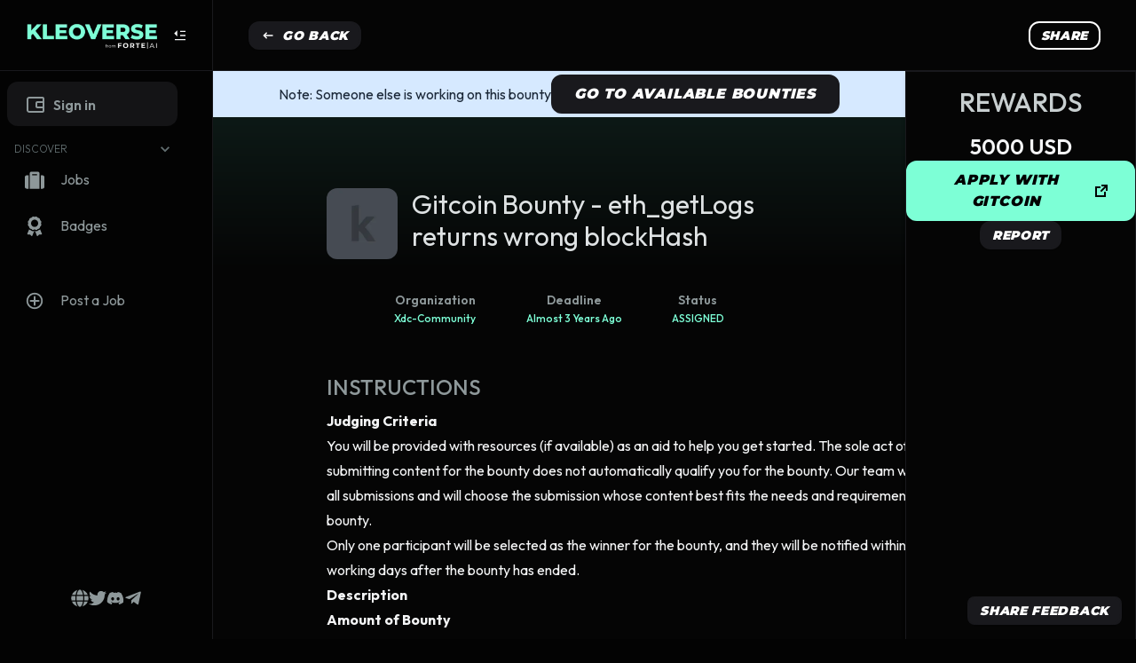

--- FILE ---
content_type: text/html; charset=utf-8
request_url: https://kleoverse.com/bounty/gitcoin-bounty---eth_getlogs-returns-wrong-blockhash-at-xdc-community-90f8a551-6971-47f9-a9af-e0dd72581e69
body_size: 11645
content:
<!DOCTYPE html><html lang="en"><head><meta charSet="utf-8"/><meta name="viewport" content="width=device-width, initial-scale=1"/><meta name="theme-color" content="#030303"/><meta property="og:site_name" content="Kleoverse"/><meta property="og:image:type" content="image/png"/><meta property="og:image:width" content="1200"/><meta property="og:image:height" content="630"/><meta property="og:type" content="website"/><meta property="twitter:domain" content="kleoverse.com"/><meta name="twitter:card" content="summary_large_image"/><meta name="twitter:site" content="@kleoverse"/><link href="https://lsccfzddbsxbldlhvfco.supabase.in/storage/v1/object/public/public-assets/favicon-kleoverse.png" rel="shortcut icon" type="image/x-icon"/><link href="https://lsccfzddbsxbldlhvfco.supabase.in/storage/v1/object/public/public-assets/favicon-kleoverse.png" rel="apple-touch-icon"/><script type="application/ld+json">{"@context":"http://schema.org","@type":"JobPosting","title":"Gitcoin Bounty - eth_getLogs returns wrong blockHash - xdc-community","description":"## **Judging Criteria**\r\rYou will be provided with resources (if available) as an aid to help you get started. The sole act of submitting content for the bounty does not automatically qualify you for the bounty. Our team will review all submissions and will choose the submission whose content best fits the needs and requirements of the bounty.\r\rOnly one participant will be selected as the winner for the bounty, and they will be notified within 7 working days after the bounty has ended.\r\r## **Description**\r\r## **Amount of Bounty**\rGrant Sponsor: [XDC Community](https://www.docs.xdc.community/). All monies paid will be in XDC.\r\r## **What will you be doing?**\rWe are looking for a Go developer with experience on the XDC Network who can help to fix an issue where the RPC node on the XDC Network is returning the wrong blockHash when calling method `eth_getLogs`.\r\r## **Details**\rrequest:\r\r```\rcurl -s -X POST https://arpc.apothem.network/ -H \"Content-Type: application/json\" -d '\r{\r    \"id\": 1610,\r    \"jsonrpc\": \"2.0\",\r    \"method\": \"eth_getLogs\",\r    \"params\": [\r        {\r            \"address\": \"0x53350795c11cee781a7e174479778f848d76ab2a\",\r            \"fromBlock\": \"0x22b2277\",\r            \"toBlock\": \"0x22b2277\",\r            \"topics\": [\r                [\r                    \"0x8c5be1e5ebec7d5bd14f71427d1e84f3dd0314c0f7b2291e5b200ac8c7c3b925\",\r                    \"0xddf252ad1be2c89b69c2b068fc378daa952ba7f163c4a11628f55a4df523b3ef\",\r                    \"0x6a12b3df6cba4203bd7fd06b816789f87de8c594299aed5717ae070fac781bac\"\r                ]\r            ]\r        }\r    ]\r}' | jq\r```\rresponse:\r\r```\r{\r  \"jsonrpc\": \"2.0\",\r  \"id\": 1610,\r  \"result\": [\r    {\r      \"address\": \"xdc53350795c11cee781a7e174479778f848d76ab2a\",\r      \"topics\": [\r        \"0xddf252ad1be2c89b69c2b068fc378daa952ba7f163c4a11628f55a4df523b3ef\",\r        \"0x0000000000000000000000000000000000000000000000000000000000000000\",\r        \"0x000000000000000000000000ce77393582d39048a4fc73770ab19d2b239c45dd\"\r      ],\r      \"data\": \"0x000000000000000000000000000000000000000000084595161401484a000000\",\r      \"blockNumber\": \"0x22b2277\",\r      \"transactionHash\": \"0xbebc0bab1a0f9844b86b8edf3a169bb1eef9337ac8d2684d5ae758b6521c12fe\",\r      \"transactionIndex\": \"0x1\",\r      \"blockHash\": \"0x194a513ea40c94fccaca470cccb24c2ff3bd6398dec9a04e3eb3a4bfef8a330e\",\r      \"logIndex\": \"0x2\",\r      \"removed\": false\r    }\r  ]\r}\r```\rThe right blockHash should be `0xe8ec0bfc021f839fd0a69ae89689e309632af2cc434e8a096732068f0736864b` according to https://explorer.apothem.network/blocks/0x22b2277#transactions. The blockHash `0x194a513ea40c94fccaca470cccb24c2ff3bd6398dec9a04e3eb3a4bfef8a330e` in response is wrong.\r    \r## **Total Prize of Bounty**\rTotal sum of up to $5000.00 USD worth of XDC for this event, reward amount assigned at judge's discretion.\r\r\r## **Resources**\rThese are some of the resources you have available to you where you will find the necessary information to complete your submission.\r\r### **Apothem Test Network**\rhttps://www.apothem.network/\r\r### **Apothem Faucet**\rhttps://faucet.apothem.network/\r\r### **xdc.dev**\rhttps://www.xdc.dev/"}</script><link rel="canonical" href="https://kleoverse.com/bounty/01201962-9e3a-4fe1-b6b4-b1f1c599dfdd" hrefLang="en"/><title>Gitcoin Bounty - eth_getLogs returns wrong blockHash - xdc-community</title><meta name="keywords" content="web3 bounties, Gitcoin Bounty - eth_getLogs returns wrong blockHash, xdc-community, web3 jobs, crypto bounties, remote web3 jobs, blockchain jobs"/><meta property="og:title" content="Gitcoin Bounty - eth_getLogs returns wrong blockHash - xdc-community"/><meta property="og:description" name="description" content="## **Judging Criteria**You will be provided with resources (if available) as an aid to help you get started. The sole act of submitting content for the bounty does not automatically qualify you for the bounty. Our team will review all submissions and will choose the submission whose content best fits the needs and requirements of the bounty.Only one participant will be selected as the winner for the bounty, and they will be notified within 7 working days after the bounty has ended.## **Description**## **Amount of Bounty**Grant Sponsor: [XDC Community](https://www.docs.xdc.community/). All monies paid will be in XDC.## **What will you be doing?**We are looking for a Go developer with experience on the XDC Network who can help to fix an issue where the RPC node on the XDC Network is returning the wrong blockHash when calling method `eth_getLogs`.## **Details**request:```curl -s -X POST https://arpc.apothem.network/ -H &quot;Content-Type: application/json&quot; -d &#x27;{    &quot;id&quot;: 1610,    &quot;jsonrpc&quot;: &quot;2.0&quot;,    &quot;method&quot;: &quot;eth_getLogs&quot;,    &quot;params&quot;: [        {            &quot;address&quot;: &quot;0x53350795c11cee781a7e174479778f848d76ab2a&quot;,            &quot;fromBlock&quot;: &quot;0x22b2277&quot;,            &quot;toBlock&quot;: &quot;0x22b2277&quot;,            &quot;topics&quot;: [                [                    &quot;0x8c5be1e5ebec7d5bd14f71427d1e84f3dd0314c0f7b2291e5b200ac8c7c3b925&quot;,                    &quot;0xddf252ad1be2c89b69c2b068fc378daa952ba7f163c4a11628f55a4df523b3ef&quot;,                    &quot;0x6a12b3df6cba4203bd7fd06b816789f87de8c594299aed5717ae070fac781bac&quot;                ]            ]        }    ]}&#x27; | jq```response:```{  &quot;jsonrpc&quot;: &quot;2.0&quot;,  &quot;id&quot;: 1610,  &quot;result&quot;: [    {      &quot;address&quot;: &quot;xdc53350795c11cee781a7e174479778f848d76ab2a&quot;,      &quot;topics&quot;: [        &quot;0xddf252ad1be2c89b69c2b068fc378daa952ba7f163c4a11628f55a4df523b3ef&quot;,        &quot;0x0000000000000000000000000000000000000000000000000000000000000000&quot;,        &quot;0x000000000000000000000000ce77393582d39048a4fc73770ab19d2b239c45dd&quot;      ],      &quot;data&quot;: &quot;0x000000000000000000000000000000000000000000084595161401484a000000&quot;,      &quot;blockNumber&quot;: &quot;0x22b2277&quot;,      &quot;transactionHash&quot;: &quot;0xbebc0bab1a0f9844b86b8edf3a169bb1eef9337ac8d2684d5ae758b6521c12fe&quot;,      &quot;transactionIndex&quot;: &quot;0x1&quot;,      &quot;blockHash&quot;: &quot;0x194a513ea40c94fccaca470cccb24c2ff3bd6398dec9a04e3eb3a4bfef8a330e&quot;,      &quot;logIndex&quot;: &quot;0x2&quot;,      &quot;removed&quot;: false    }  ]}```The right blockHash should be `0xe8ec0bfc021f839fd0a69ae89689e309632af2cc434e8a096732068f0736864b` according to https://explorer.apothem.network/blocks/0x22b2277#transactions. The blockHash `0x194a513ea40c94fccaca470cccb24c2ff3bd6398dec9a04e3eb3a4bfef8a330e` in response is wrong.    ## **Total Prize of Bounty**Total sum of up to $5000.00 USD worth of XDC for this event, reward amount assigned at judge&#x27;s discretion.## **Resources**These are some of the resources you have available to you where you will find the necessary information to complete your submission.### **Apothem Test Network**https://www.apothem.network/### **Apothem Faucet**https://faucet.apothem.network/### **xdc.dev**https://www.xdc.dev/"/><meta property="og:image" content="https://gitcoin.co/dynamic/avatar/xdc-community"/><meta property="twitter:image" content="https://gitcoin.co/dynamic/avatar/xdc-community"/><meta property="twitter:title" content="Gitcoin Bounty - eth_getLogs returns wrong blockHash - xdc-community"/><meta property="twitter:description" content="## **Judging Criteria**You will be provided with resources (if available) as an aid to help you get started. The sole act of submitting content for the bounty does not automatically qualify you for the bounty. Our team will review all submissions and will choose the submission whose content best fits the needs and requirements of the bounty.Only one participant will be selected as the winner for the bounty, and they will be notified within 7 working days after the bounty has ended.## **Description**## **Amount of Bounty**Grant Sponsor: [XDC Community](https://www.docs.xdc.community/). All monies paid will be in XDC.## **What will you be doing?**We are looking for a Go developer with experience on the XDC Network who can help to fix an issue where the RPC node on the XDC Network is returning the wrong blockHash when calling method `eth_getLogs`.## **Details**request:```curl -s -X POST https://arpc.apothem.network/ -H &quot;Content-Type: application/json&quot; -d &#x27;{    &quot;id&quot;: 1610,    &quot;jsonrpc&quot;: &quot;2.0&quot;,    &quot;method&quot;: &quot;eth_getLogs&quot;,    &quot;params&quot;: [        {            &quot;address&quot;: &quot;0x53350795c11cee781a7e174479778f848d76ab2a&quot;,            &quot;fromBlock&quot;: &quot;0x22b2277&quot;,            &quot;toBlock&quot;: &quot;0x22b2277&quot;,            &quot;topics&quot;: [                [                    &quot;0x8c5be1e5ebec7d5bd14f71427d1e84f3dd0314c0f7b2291e5b200ac8c7c3b925&quot;,                    &quot;0xddf252ad1be2c89b69c2b068fc378daa952ba7f163c4a11628f55a4df523b3ef&quot;,                    &quot;0x6a12b3df6cba4203bd7fd06b816789f87de8c594299aed5717ae070fac781bac&quot;                ]            ]        }    ]}&#x27; | jq```response:```{  &quot;jsonrpc&quot;: &quot;2.0&quot;,  &quot;id&quot;: 1610,  &quot;result&quot;: [    {      &quot;address&quot;: &quot;xdc53350795c11cee781a7e174479778f848d76ab2a&quot;,      &quot;topics&quot;: [        &quot;0xddf252ad1be2c89b69c2b068fc378daa952ba7f163c4a11628f55a4df523b3ef&quot;,        &quot;0x0000000000000000000000000000000000000000000000000000000000000000&quot;,        &quot;0x000000000000000000000000ce77393582d39048a4fc73770ab19d2b239c45dd&quot;      ],      &quot;data&quot;: &quot;0x000000000000000000000000000000000000000000084595161401484a000000&quot;,      &quot;blockNumber&quot;: &quot;0x22b2277&quot;,      &quot;transactionHash&quot;: &quot;0xbebc0bab1a0f9844b86b8edf3a169bb1eef9337ac8d2684d5ae758b6521c12fe&quot;,      &quot;transactionIndex&quot;: &quot;0x1&quot;,      &quot;blockHash&quot;: &quot;0x194a513ea40c94fccaca470cccb24c2ff3bd6398dec9a04e3eb3a4bfef8a330e&quot;,      &quot;logIndex&quot;: &quot;0x2&quot;,      &quot;removed&quot;: false    }  ]}```The right blockHash should be `0xe8ec0bfc021f839fd0a69ae89689e309632af2cc434e8a096732068f0736864b` according to https://explorer.apothem.network/blocks/0x22b2277#transactions. The blockHash `0x194a513ea40c94fccaca470cccb24c2ff3bd6398dec9a04e3eb3a4bfef8a330e` in response is wrong.    ## **Total Prize of Bounty**Total sum of up to $5000.00 USD worth of XDC for this event, reward amount assigned at judge&#x27;s discretion.## **Resources**These are some of the resources you have available to you where you will find the necessary information to complete your submission.### **Apothem Test Network**https://www.apothem.network/### **Apothem Faucet**https://faucet.apothem.network/### **xdc.dev**https://www.xdc.dev/"/><meta name="next-head-count" content="23"/><link rel="preload" href="/_next/static/media/63fc475f5850bf3f-s.p.woff2" as="font" type="font/woff2" crossorigin="anonymous" data-next-font="size-adjust"/><link rel="preload" href="/_next/static/media/07a54048a9278940-s.p.woff2" as="font" type="font/woff2" crossorigin="anonymous" data-next-font="size-adjust"/><link rel="preload" href="/_next/static/css/72268a7207908078.css" as="style"/><link rel="stylesheet" href="/_next/static/css/72268a7207908078.css" data-n-g=""/><noscript data-n-css=""></noscript><script defer="" nomodule="" src="/_next/static/chunks/polyfills-78c92fac7aa8fdd8.js"></script><script src="/_next/static/chunks/webpack-55cdb7a1dd6b1e24.js" defer=""></script><script src="/_next/static/chunks/framework-aeda5a2410d5cb2b.js" defer=""></script><script src="/_next/static/chunks/main-9c0c7989084ed70e.js" defer=""></script><script src="/_next/static/chunks/pages/_app-ea2742bcb4749254.js" defer=""></script><script src="/_next/static/chunks/5e2a4920-e226acc7ccaa29c5.js" defer=""></script><script src="/_next/static/chunks/d64684d8-f736278e15838a46.js" defer=""></script><script src="/_next/static/chunks/0c428ae2-9beaee6b7379443e.js" defer=""></script><script src="/_next/static/chunks/5846-e489db515a9886d9.js" defer=""></script><script src="/_next/static/chunks/5367-16ef01ce6029862d.js" defer=""></script><script src="/_next/static/chunks/4939-a50b95858e6864ec.js" defer=""></script><script src="/_next/static/chunks/3613-d2bba68dbc219c80.js" defer=""></script><script src="/_next/static/chunks/2243-54cfd4837310f8c0.js" defer=""></script><script src="/_next/static/chunks/8881-912208630eb6306c.js" defer=""></script><script src="/_next/static/chunks/pages/bounty/%5Bslug%5D-b6fdbd78f1a1c14f.js" defer=""></script><script src="/_next/static/H3-TfGnbsoxdE6FGssK4k/_buildManifest.js" defer=""></script><script src="/_next/static/H3-TfGnbsoxdE6FGssK4k/_ssgManifest.js" defer=""></script></head><body><div id="__next"><div class="Toastify"></div><script>self.__wrap_b=(t,n,e)=>{e=e||document.querySelector(`[data-br="${t}"]`);let s=e.parentElement,r=B=>e.style.maxWidth=B+"px";e.style.maxWidth="";let o=s.clientWidth,u=s.clientHeight,a=o/2-.25,c=o+.5,p;if(o){for(r(a),a=Math.max(e.scrollWidth,a);a+1<c;)p=Math.round((a+c)/2),r(p),s.clientHeight===u?c=p:a=p;r(c*n+o*(1-n))}e.__wrap_o||(typeof ResizeObserver!="undefined"?(e.__wrap_o=new ResizeObserver(()=>{self.__wrap_b(0,+e.dataset.brr,e)})).observe(s):process.env.NODE_ENV==="development"&&console.warn("The browser you are using does not support the ResizeObserver API. Please consider add polyfill for this API to avoid potential layout shifts or upgrade your browser. Read more: https://github.com/shuding/react-wrap-balancer#browser-support-information"))};</script><div class="__variable_675fb8 __variable_ad50fd"><div class="max-w-screen-3xl font-normal font-default mx-auto flex bg-secondary-900 text-white antialiased" id="content"><div class="scroll z-0 hidden bg-secondary-1000 lg:flex lg:flex-shrink-0" data-cy="sidebar"><div class="fixed z-10 flex h-screen w-60 flex-col overflow-y-auto border-r border-secondary-100 bg-secondary-1000  transition-all ease-in-out"><div class="flex min-h-[80px] cursor-pointer items-center justify-center border-b border-secondary-100 py-2 w-full px-3"><img alt="Kleoverse logo" loading="lazy" width="150" height="200" decoding="async" data-nimg="1" style="color:transparent" srcSet="/_next/image?url=%2Fimages%2Fkleoverse-forte-ai-logo.png&amp;w=256&amp;q=75 1x, /_next/image?url=%2Fimages%2Fkleoverse-forte-ai-logo.png&amp;w=384&amp;q=75 2x" src="/_next/image?url=%2Fimages%2Fkleoverse-forte-ai-logo.png&amp;w=384&amp;q=75"/><div class="ml-4 text-neutral-100"><svg stroke="currentColor" fill="currentColor" stroke-width="0" viewBox="0 0 24 24" height="16" width="16" xmlns="http://www.w3.org/2000/svg"><g><path fill="none" d="M0 0H24V24H0z"></path><path d="M21 18v2H3v-2h18zM6.95 3.55v9.9L2 8.5l4.95-4.95zM21 11v2h-9v-2h9zm0-7v2h-9V4h9z"></path></g></svg></div></div><div class="flex h-full w-52 flex-col overflow-y-auto overflow-x-hidden px-2 scrollbar-hide"><nav class="flex-1 pb-2"><div><div><div class="my-3 flex items-center rounded-xl bg-secondary-300 py-3 text-neutral-500  hover:text-primary-500 pl-5"><div class="flex h-8 flex-1 justify-center"><div class="flex w-full items-center justify-center"><div class="flex flex-col items-center rounded-lg py-1"><div class="loader-dots relative block h-4 w-20"><div class="absolute top-0 mt-1 h-3 w-3 rounded-full bg-neutral-100"></div><div class="absolute top-0 mt-1 h-3 w-3 rounded-full bg-neutral-100"></div><div class="absolute top-0 mt-1 h-3 w-3 rounded-full bg-neutral-100"></div><div class="absolute top-0 mt-1 h-3 w-3 rounded-full bg-neutral-100"></div></div></div></div></div></div></div><div class="my-4"><div class="flex cursor-pointer align-middle text-neutral-900"><div class="self-center text-xs font-light px-2">DISCOVER</div><div class="ml-auto mr-1"><svg stroke="currentColor" fill="currentColor" stroke-width="0" viewBox="0 0 24 24" class="text-xl" height="1em" width="1em" xmlns="http://www.w3.org/2000/svg"><path fill="none" d="M0 0h24v24H0V0z"></path><path d="M7.41 8.59L12 13.17l4.59-4.58L18 10l-6 6-6-6 1.41-1.41z"></path></svg></div></div><div class="transition-all ease-linear block"><div class="relative flex w-48 cursor-pointer items-center rounded-lg py-3 text-sm font-normal leading-5 text-neutral-700 transition duration-150 ease-in-out hover:bg-secondary-300 hover:text-primary-300 focus:outline-none pl-5"><div class="h-6 w-6"><svg stroke="currentColor" fill="currentColor" stroke-width="0" viewBox="0 0 512 512" height="22" width="22" xmlns="http://www.w3.org/2000/svg"><path d="M128 480h256V80c0-26.5-21.5-48-48-48H176c-26.5 0-48 21.5-48 48v400zm64-384h128v32H192V96zm320 80v256c0 26.5-21.5 48-48 48h-48V128h48c26.5 0 48 21.5 48 48zM96 480H48c-26.5 0-48-21.5-48-48V176c0-26.5 21.5-48 48-48h48v352z"></path></svg></div><p class="pl-4 pb-1 text-base">Jobs</p></div><div class="relative flex w-48 cursor-pointer items-center rounded-lg py-3 text-sm font-normal leading-5 text-neutral-700 transition duration-150 ease-in-out hover:bg-secondary-300 hover:text-primary-300 focus:outline-none pl-5"><div class="h-6 w-6"><svg stroke="currentColor" fill="currentColor" stroke-width="0" viewBox="0 0 384 512" height="22" width="22" xmlns="http://www.w3.org/2000/svg"><path d="M97.12 362.63c-8.69-8.69-4.16-6.24-25.12-11.85-9.51-2.55-17.87-7.45-25.43-13.32L1.2 448.7c-4.39 10.77 3.81 22.47 15.43 22.03l52.69-2.01L105.56 507c8 8.44 22.04 5.81 26.43-4.96l52.05-127.62c-10.84 6.04-22.87 9.58-35.31 9.58-19.5 0-37.82-7.59-51.61-21.37zM382.8 448.7l-45.37-111.24c-7.56 5.88-15.92 10.77-25.43 13.32-21.07 5.64-16.45 3.18-25.12 11.85-13.79 13.78-32.12 21.37-51.62 21.37-12.44 0-24.47-3.55-35.31-9.58L252 502.04c4.39 10.77 18.44 13.4 26.43 4.96l36.25-38.28 52.69 2.01c11.62.44 19.82-11.27 15.43-22.03zM263 340c15.28-15.55 17.03-14.21 38.79-20.14 13.89-3.79 24.75-14.84 28.47-28.98 7.48-28.4 5.54-24.97 25.95-45.75 10.17-10.35 14.14-25.44 10.42-39.58-7.47-28.38-7.48-24.42 0-52.83 3.72-14.14-.25-29.23-10.42-39.58-20.41-20.78-18.47-17.36-25.95-45.75-3.72-14.14-14.58-25.19-28.47-28.98-27.88-7.61-24.52-5.62-44.95-26.41-10.17-10.35-25-14.4-38.89-10.61-27.87 7.6-23.98 7.61-51.9 0-13.89-3.79-28.72.25-38.89 10.61-20.41 20.78-17.05 18.8-44.94 26.41-13.89 3.79-24.75 14.84-28.47 28.98-7.47 28.39-5.54 24.97-25.95 45.75-10.17 10.35-14.15 25.44-10.42 39.58 7.47 28.36 7.48 24.4 0 52.82-3.72 14.14.25 29.23 10.42 39.59 20.41 20.78 18.47 17.35 25.95 45.75 3.72 14.14 14.58 25.19 28.47 28.98C104.6 325.96 106.27 325 121 340c13.23 13.47 33.84 15.88 49.74 5.82a39.676 39.676 0 0 1 42.53 0c15.89 10.06 36.5 7.65 49.73-5.82zM97.66 175.96c0-53.03 42.24-96.02 94.34-96.02s94.34 42.99 94.34 96.02-42.24 96.02-94.34 96.02-94.34-42.99-94.34-96.02z"></path></svg></div><p class="pl-4 pb-1 text-base">Badges</p></div></div></div><div class="flex flex-col justify-start"><div class="mb-4 w-full"></div><div class="relative flex w-48 cursor-pointer items-center rounded-lg py-3 text-sm font-normal leading-5 text-neutral-700 transition duration-150 ease-in-out hover:bg-secondary-300 hover:text-primary-300 focus:outline-none pl-5"><div class="h-6 w-6"><svg stroke="currentColor" fill="none" stroke-width="0" viewBox="0 0 24 24" height="22" width="22" xmlns="http://www.w3.org/2000/svg"><path fill-rule="evenodd" clip-rule="evenodd" d="M2 12C2 6.47715 6.47715 2 12 2C17.5228 2 22 6.47715 22 12C22 17.5228 17.5228 22 12 22C6.47715 22 2 17.5228 2 12ZM12 4C7.58172 4 4 7.58172 4 12C4 16.4183 7.58172 20 12 20C16.4183 20 20 16.4183 20 12C20 7.58172 16.4183 4 12 4Z" fill="currentColor"></path><path fill-rule="evenodd" clip-rule="evenodd" d="M13 7C13 6.44772 12.5523 6 12 6C11.4477 6 11 6.44772 11 7V11H7C6.44772 11 6 11.4477 6 12C6 12.5523 6.44772 13 7 13H11V17C11 17.5523 11.4477 18 12 18C12.5523 18 13 17.5523 13 17V13H17C17.5523 13 18 12.5523 18 12C18 11.4477 17.5523 11 17 11H13V7Z" fill="currentColor"></path></svg></div><p class="pl-4 pb-1 text-base">Post a Job</p></div></div></div></nav></div><div class="justify-cente mx-auto flex w-52 flex-col"><div class="mt-auto flex justify-around"><div class="mt-auto mb-2 flex justify-center pb-7"><div class="mt-5 flex gap-6"><div class="text-neutral-700 transition-colors hover:text-primary-500"><a href="https://wiki.kleoverse.com/" target="_blank" rel="noreferrer"><svg stroke="currentColor" fill="currentColor" stroke-width="0" viewBox="0 0 496 512" class="h-5 w-5" height="1em" width="1em" xmlns="http://www.w3.org/2000/svg"><path d="M336.5 160C322 70.7 287.8 8 248 8s-74 62.7-88.5 152h177zM152 256c0 22.2 1.2 43.5 3.3 64h185.3c2.1-20.5 3.3-41.8 3.3-64s-1.2-43.5-3.3-64H155.3c-2.1 20.5-3.3 41.8-3.3 64zm324.7-96c-28.6-67.9-86.5-120.4-158-141.6 24.4 33.8 41.2 84.7 50 141.6h108zM177.2 18.4C105.8 39.6 47.8 92.1 19.3 160h108c8.7-56.9 25.5-107.8 49.9-141.6zM487.4 192H372.7c2.1 21 3.3 42.5 3.3 64s-1.2 43-3.3 64h114.6c5.5-20.5 8.6-41.8 8.6-64s-3.1-43.5-8.5-64zM120 256c0-21.5 1.2-43 3.3-64H8.6C3.2 212.5 0 233.8 0 256s3.2 43.5 8.6 64h114.6c-2-21-3.2-42.5-3.2-64zm39.5 96c14.5 89.3 48.7 152 88.5 152s74-62.7 88.5-152h-177zm159.3 141.6c71.4-21.2 129.4-73.7 158-141.6h-108c-8.8 56.9-25.6 107.8-50 141.6zM19.3 352c28.6 67.9 86.5 120.4 158 141.6-24.4-33.8-41.2-84.7-50-141.6h-108z"></path></svg></a></div><div class="text-neutral-700 transition-colors hover:text-primary-500"><a href="https://twitter.com/kleoverse" target="_blank" rel="noreferrer"><svg stroke="currentColor" fill="currentColor" stroke-width="0" viewBox="0 0 512 512" class="h-5 w-5" height="1em" width="1em" xmlns="http://www.w3.org/2000/svg"><path d="M459.37 151.716c.325 4.548.325 9.097.325 13.645 0 138.72-105.583 298.558-298.558 298.558-59.452 0-114.68-17.219-161.137-47.106 8.447.974 16.568 1.299 25.34 1.299 49.055 0 94.213-16.568 130.274-44.832-46.132-.975-84.792-31.188-98.112-72.772 6.498.974 12.995 1.624 19.818 1.624 9.421 0 18.843-1.3 27.614-3.573-48.081-9.747-84.143-51.98-84.143-102.985v-1.299c13.969 7.797 30.214 12.67 47.431 13.319-28.264-18.843-46.781-51.005-46.781-87.391 0-19.492 5.197-37.36 14.294-52.954 51.655 63.675 129.3 105.258 216.365 109.807-1.624-7.797-2.599-15.918-2.599-24.04 0-57.828 46.782-104.934 104.934-104.934 30.213 0 57.502 12.67 76.67 33.137 23.715-4.548 46.456-13.32 66.599-25.34-7.798 24.366-24.366 44.833-46.132 57.827 21.117-2.273 41.584-8.122 60.426-16.243-14.292 20.791-32.161 39.308-52.628 54.253z"></path></svg></a></div><div class="text-neutral-700 transition-colors hover:text-primary-500"><a href="https://discord.gg/u9v97PJVMA" target="_blank" rel="noreferrer"><svg stroke="currentColor" fill="currentColor" stroke-width="0" viewBox="0 0 640 512" class="h-5 w-5" height="1em" width="1em" xmlns="http://www.w3.org/2000/svg"><path d="M524.531,69.836a1.5,1.5,0,0,0-.764-.7A485.065,485.065,0,0,0,404.081,32.03a1.816,1.816,0,0,0-1.923.91,337.461,337.461,0,0,0-14.9,30.6,447.848,447.848,0,0,0-134.426,0,309.541,309.541,0,0,0-15.135-30.6,1.89,1.89,0,0,0-1.924-.91A483.689,483.689,0,0,0,116.085,69.137a1.712,1.712,0,0,0-.788.676C39.068,183.651,18.186,294.69,28.43,404.354a2.016,2.016,0,0,0,.765,1.375A487.666,487.666,0,0,0,176.02,479.918a1.9,1.9,0,0,0,2.063-.676A348.2,348.2,0,0,0,208.12,430.4a1.86,1.86,0,0,0-1.019-2.588,321.173,321.173,0,0,1-45.868-21.853,1.885,1.885,0,0,1-.185-3.126c3.082-2.309,6.166-4.711,9.109-7.137a1.819,1.819,0,0,1,1.9-.256c96.229,43.917,200.41,43.917,295.5,0a1.812,1.812,0,0,1,1.924.233c2.944,2.426,6.027,4.851,9.132,7.16a1.884,1.884,0,0,1-.162,3.126,301.407,301.407,0,0,1-45.89,21.83,1.875,1.875,0,0,0-1,2.611,391.055,391.055,0,0,0,30.014,48.815,1.864,1.864,0,0,0,2.063.7A486.048,486.048,0,0,0,610.7,405.729a1.882,1.882,0,0,0,.765-1.352C623.729,277.594,590.933,167.465,524.531,69.836ZM222.491,337.58c-28.972,0-52.844-26.587-52.844-59.239S193.056,219.1,222.491,219.1c29.665,0,53.306,26.82,52.843,59.239C275.334,310.993,251.924,337.58,222.491,337.58Zm195.38,0c-28.971,0-52.843-26.587-52.843-59.239S388.437,219.1,417.871,219.1c29.667,0,53.307,26.82,52.844,59.239C470.715,310.993,447.538,337.58,417.871,337.58Z"></path></svg></a></div><div class="text-neutral-700 transition-colors hover:text-primary-500"><a href="https://t.me/+Z2mtEuplhI42NWY0" target="_blank" rel="noreferrer"><svg stroke="currentColor" fill="currentColor" stroke-width="0" viewBox="0 0 448 512" class="h-5 w-5" height="1em" width="1em" xmlns="http://www.w3.org/2000/svg"><path d="M446.7 98.6l-67.6 318.8c-5.1 22.5-18.4 28.1-37.3 17.5l-103-75.9-49.7 47.8c-5.5 5.5-10.1 10.1-20.7 10.1l7.4-104.9 190.9-172.5c8.3-7.4-1.8-11.5-12.9-4.1L117.8 284 16.2 252.2c-22.1-6.9-22.5-22.1 4.6-32.7L418.2 66.4c18.4-6.9 34.5 4.1 28.5 32.2z"></path></svg></a></div></div></div></div></div></div></div><div class="flex w-0 flex-1 flex-col"><main class="z-0 flex-1 min-h-screen overflow-y-auto scrollbar-hide focus:outline-none lg:ml-60" tabindex="0"><div id="breakpoint-sm" class="xs:hidden hidden h-0 w-0 sm:block md:hidden lg:hidden xl:hidden 2xl:hidden" aria-hidden="true"></div><div id="breakpoint-md" class="xs:hidden hidden h-0 w-0 sm:hidden md:block lg:hidden xl:hidden 2xl:hidden" aria-hidden="true"></div><div id="breakpoint-lg" class="xs:hidden hidden h-0 w-0 sm:hidden md:hidden lg:block xl:hidden 2xl:hidden" aria-hidden="true"></div><div id="breakpoint-xl" class="xs:hidden hidden h-0 w-0 sm:hidden md:hidden lg:hidden xl:block 2xl:hidden" aria-hidden="true"></div><div id="breakpoint-2xl" class="xs:hidden hidden h-0 w-0 sm:hidden md:hidden lg:hidden xl:hidden 2xl:block" aria-hidden="true"></div><style>
      #nprogress {
        pointer-events: none;
      }
      #nprogress .bar {
        background: rgb(125, 255, 214);
        position: fixed;
        z-index: 9999;
        top: 0;
        left: 0;
        width: 100%;
        height: 4px;
      }
      #nprogress .peg {
        display: block;
        position: absolute;
        right: 0px;
        width: 100px;
        height: 100%;
        box-shadow: 0 0 10px rgb(125, 255, 214), 0 0 5px rgb(125, 255, 214);
        opacity: 1;
        -webkit-transform: rotate(3deg) translate(0px, -4px);
        -ms-transform: rotate(3deg) translate(0px, -4px);
        transform: rotate(3deg) translate(0px, -4px);
      }
      #nprogress .spinner {
        display: block;
        position: fixed;
        z-index: 1031;
        top: 15px;
        right: 15px;
      }
      #nprogress .spinner-icon {
        width: 18px;
        height: 18px;
        box-sizing: border-box;
        border: solid 2px transparent;
        border-top-color: rgb(125, 255, 214);
        border-left-color: rgb(125, 255, 214);
        border-radius: 50%;
        -webkit-animation: nprogresss-spinner 400ms linear infinite;
        animation: nprogress-spinner 400ms linear infinite;
      }
      .nprogress-custom-parent {
        overflow: hidden;
        position: relative;
      }
      .nprogress-custom-parent #nprogress .spinner,
      .nprogress-custom-parent #nprogress .bar {
        position: absolute;
      }
      @-webkit-keyframes nprogress-spinner {
        0% {
          -webkit-transform: rotate(0deg);
        }
        100% {
          -webkit-transform: rotate(360deg);
        }
      }
      @keyframes nprogress-spinner {
        0% {
          transform: rotate(0deg);
        }
        100% {
          transform: rotate(360deg);
        }
      }
    </style><div class="flex h-20 items-center justify-between rounded-t-lg border-b border-secondary-100 px-4 lg:px-10"><button class="flex rounded-xl italic tracking-wider font-heading h-fit w-fit items-center transition duration-300 ease-in-out focus:outline-none border-2 bg-secondary-100  text-white border-secondary-100 hover:shadow-secondary-100/50 px-3 py-1 text-sm shadow-sm cursor-pointer cursor-pointer font-bold"><svg stroke="currentColor" fill="none" stroke-width="0" viewBox="0 0 24 24" class="w-4 h-4 mr-2" height="1em" width="1em" xmlns="http://www.w3.org/2000/svg"><path d="M20.3284 11.0001V13.0001L7.50011 13.0001L10.7426 16.2426L9.32842 17.6568L3.67157 12L9.32842 6.34314L10.7426 7.75735L7.49988 11.0001L20.3284 11.0001Z" fill="currentColor"></path></svg><span class="uppercase">Go back</span></button><div class="flex flex-row gap-2"><div class="flex-end flex"><button class="flex rounded-xl italic tracking-wider font-heading h-fit w-fit items-center transition duration-300 ease-in-out focus:outline-none border-2 border-white text-white hover:shadow-white/50 px-3 py-1 text-sm shadow-sm cursor-pointer cursor-pointer font-bold"><span class="uppercase">SHARE</span></button></div><div class="my-auto ml-auto cursor-pointer md:pl-2 lg:hidden"><svg stroke="currentColor" fill="none" stroke-width="0" viewBox="0 0 24 24" height="24" width="24" xmlns="http://www.w3.org/2000/svg"><path d="M4 6C4 5.44772 4.44772 5 5 5H19C19.5523 5 20 5.44772 20 6C20 6.55228 19.5523 7 19 7H5C4.44772 7 4 6.55228 4 6Z" fill="currentColor"></path><path d="M4 18C4 17.4477 4.44772 17 5 17H19C19.5523 17 20 17.4477 20 18C20 18.5523 19.5523 19 19 19H5C4.44772 19 4 18.5523 4 18Z" fill="currentColor"></path><path d="M11 11C10.4477 11 10 11.4477 10 12C10 12.5523 10.4477 13 11 13H19C19.5523 13 20 12.5523 20 12C20 11.4477 19.5523 11 19 11H11Z" fill="currentColor"></path></svg></div></div></div><div class="flex w-full flex-row"><div class="flex w-full flex-col justify-start lg:w-3/4"><div class="flex flex-col justify-center gap-3 p-2 lg:flex-row lg:p-1 bg-informative-100"><h6 class="mx-auto my-auto text-informative-900 lg:mx-0">Note: Someone else is working on this bounty</h6><button class="mx-auto lg:mx-0 flex rounded-xl italic tracking-wider font-heading h-fit w-fit items-center transition duration-300 ease-in-out focus:outline-none border-2 bg-secondary-100  text-white border-secondary-100 hover:shadow-secondary-100/50 px-6 py-2 text-md shadow-sm cursor-pointer cursor-pointer font-bold"><span class="uppercase">go to available bounties</span></button></div><div class="flex-start flex flex-row justify-center bg-gradient-to-b from-[#0D1916] to-secondary-900 px-5 pt-2 md:justify-start md:px-32 md:pt-20"><div class="mb-4"><div class="relative flex-none overflow-hidden h-20 w-20 rounded-xl"><span style="box-sizing:border-box;display:block;overflow:hidden;width:initial;height:initial;background:none;opacity:1;border:0;margin:0;padding:0;position:absolute;top:0;left:0;bottom:0;right:0"><img alt="Web3 DAO | xdc-community Logo" src="[data-uri]" decoding="async" data-nimg="fill" style="position:absolute;top:0;left:0;bottom:0;right:0;box-sizing:border-box;padding:0;border:none;margin:auto;display:block;width:0;height:0;min-width:100%;max-width:100%;min-height:100%;max-height:100%;object-fit:contain"/><noscript><img alt="Web3 DAO | xdc-community Logo" loading="lazy" decoding="async" data-nimg="fill" style="position:absolute;top:0;left:0;bottom:0;right:0;box-sizing:border-box;padding:0;border:none;margin:auto;display:block;width:0;height:0;min-width:100%;max-width:100%;min-height:100%;max-height:100%;object-fit:contain" sizes="100vw" srcSet="/_next/image?url=https%3A%2F%2Fgitcoin.co%2Fdynamic%2Favatar%2Fxdc-community&amp;w=640&amp;q=75 640w, /_next/image?url=https%3A%2F%2Fgitcoin.co%2Fdynamic%2Favatar%2Fxdc-community&amp;w=750&amp;q=75 750w, /_next/image?url=https%3A%2F%2Fgitcoin.co%2Fdynamic%2Favatar%2Fxdc-community&amp;w=828&amp;q=75 828w, /_next/image?url=https%3A%2F%2Fgitcoin.co%2Fdynamic%2Favatar%2Fxdc-community&amp;w=1080&amp;q=75 1080w, /_next/image?url=https%3A%2F%2Fgitcoin.co%2Fdynamic%2Favatar%2Fxdc-community&amp;w=1200&amp;q=75 1200w, /_next/image?url=https%3A%2F%2Fgitcoin.co%2Fdynamic%2Favatar%2Fxdc-community&amp;w=1920&amp;q=75 1920w, /_next/image?url=https%3A%2F%2Fgitcoin.co%2Fdynamic%2Favatar%2Fxdc-community&amp;w=2048&amp;q=75 2048w, /_next/image?url=https%3A%2F%2Fgitcoin.co%2Fdynamic%2Favatar%2Fxdc-community&amp;w=3840&amp;q=75 3840w" src="/_next/image?url=https%3A%2F%2Fgitcoin.co%2Fdynamic%2Favatar%2Fxdc-community&amp;w=3840&amp;q=75"/></noscript></span></div></div><div class="flex-start ml-4 flex flex-col"><h1 class=" text-xl font-normal text-neutral-300 md:text-3xl">Gitcoin Bounty - eth_getLogs returns wrong blockHash</h1><div class="flex-start mt-2 flex flex-row flex-wrap gap-2"></div></div></div><div class="md:px-32"><div class="grid grid-cols-2 justify-center gap-5 md:flex md:flex-wrap md:justify-evenly  p-5 flex"><div class="flex flex-col gap-2 overflow-clip break-words text-center text-sm font-medium text-neutral-600 cursor-pointer"><div><p class="my-auto font-semibold text-neutral-700">Organization</p><span class="truncate pl-1 text-xs  text-primary-500 sm:pl-0 text-neutral-500 capitalize">xdc-community</span></div></div><div class="flex flex-col gap-2 overflow-clip break-words text-center text-sm font-medium text-neutral-600"><div><p class="my-auto font-semibold text-neutral-700">Deadline</p><span class="truncate pl-1 text-xs  text-primary-500 sm:pl-0 text-neutral-500 capitalize">almost 3 years ago</span></div></div><div class="flex flex-col gap-2 overflow-clip break-words text-center text-sm font-medium text-neutral-600"><div><p class="my-auto font-semibold text-neutral-700">Status</p><span class="truncate pl-1 text-xs  text-primary-500 sm:pl-0 text-neutral-500 capitalize">ASSIGNED</span></div></div></div></div><div class="px-8"><hr class="text-secondary-100 md:mx-32 lg:hidden"/></div><div class="my-4 flex flex-col items-center justify-evenly  p-5 px-5 md:px-32 lg:hidden"><div class="flex flex-col items-center justify-center gap-2"><div class="text-xl font-semibold text-neutral-100">5000<!-- --> USD</div></div><div class="flex flex-col items-center gap-3"><button class="flex rounded-xl italic tracking-wider font-heading h-fit w-fit items-center transition duration-300 ease-in-out focus:outline-none border-2 bg-primary-500 border-primary-500 text-black hover:shadow-primary-500/50 px-6 py-2 text-md shadow-sm cursor-pointer cursor-pointer font-bold"><span class="uppercase">Apply with gitcoin</span><svg stroke="currentColor" fill="none" stroke-width="0" viewBox="0 0 24 24" class="ml-2" height="28" width="28" xmlns="http://www.w3.org/2000/svg"><path d="M15.6396 7.02527H12.0181V5.02527H19.0181V12.0253H17.0181V8.47528L12.1042 13.3892L10.6899 11.975L15.6396 7.02527Z" fill="currentColor"></path><path d="M10.9819 6.97473H4.98193V18.9747H16.9819V12.9747H14.9819V16.9747H6.98193V8.97473H10.9819V6.97473Z" fill="currentColor"></path></svg></button></div></div><div class="px-8"><hr class="text-secondary-100 md:mx-32 lg:hidden"/></div><div class="my-8 flex flex-col px-5 md:px-32"><h1 class="text-center text-2xl font-medium text-neutral-700 md:text-start">INSTRUCTIONS</h1><article class="flex pt-2"><div class="prose text-neutral-100 prose-headings:text-neutral-500 md:text-left text-center prose-p:text-neutral-500 prose-a:text-neutral-500 prose-blockquote:bg-neutral-1000 prose-strong:text-neutral-500 prose-code:text-warning-500 prose-ol:text-neutral-500 prose-li:text-neutral-500"><h2><strong>Judging Criteria</strong></h2>
<p>You will be provided with resources (if available) as an aid to help you get started. The sole act of submitting content for the bounty does not automatically qualify you for the bounty. Our team will review all submissions and will choose the submission whose content best fits the needs and requirements of the bounty.</p>
<p>Only one participant will be selected as the winner for the bounty, and they will be notified within 7 working days after the bounty has ended.</p>
<h2><strong>Description</strong></h2>
<h2><strong>Amount of Bounty</strong></h2>
<p>Grant Sponsor: <a href="https://www.docs.xdc.community/">XDC Community</a>. All monies paid will be in XDC.</p>
<h2><strong>What will you be doing?</strong></h2>
<p>We are looking for a Go developer with experience on the XDC Network who can help to fix an issue where the RPC node on the XDC Network is returning the wrong blockHash when calling method <code>eth_getLogs</code>.</p>
<h2><strong>Details</strong></h2>
<p>request:</p>
<pre><code>curl -s -X POST https://arpc.apothem.network/ -H &quot;Content-Type: application/json&quot; -d &#x27;{    &quot;id&quot;: 1610,    &quot;jsonrpc&quot;: &quot;2.0&quot;,    &quot;method&quot;: &quot;eth_getLogs&quot;,    &quot;params&quot;: [        {            &quot;address&quot;: &quot;0x53350795c11cee781a7e174479778f848d76ab2a&quot;,            &quot;fromBlock&quot;: &quot;0x22b2277&quot;,            &quot;toBlock&quot;: &quot;0x22b2277&quot;,            &quot;topics&quot;: [                [                    &quot;0x8c5be1e5ebec7d5bd14f71427d1e84f3dd0314c0f7b2291e5b200ac8c7c3b925&quot;,                    &quot;0xddf252ad1be2c89b69c2b068fc378daa952ba7f163c4a11628f55a4df523b3ef&quot;,                    &quot;0x6a12b3df6cba4203bd7fd06b816789f87de8c594299aed5717ae070fac781bac&quot;                ]            ]        }    ]}&#x27; | jq
</code></pre>
<p>response:</p>
<pre><code>{  &quot;jsonrpc&quot;: &quot;2.0&quot;,  &quot;id&quot;: 1610,  &quot;result&quot;: [    {      &quot;address&quot;: &quot;xdc53350795c11cee781a7e174479778f848d76ab2a&quot;,      &quot;topics&quot;: [        &quot;0xddf252ad1be2c89b69c2b068fc378daa952ba7f163c4a11628f55a4df523b3ef&quot;,        &quot;0x0000000000000000000000000000000000000000000000000000000000000000&quot;,        &quot;0x000000000000000000000000ce77393582d39048a4fc73770ab19d2b239c45dd&quot;      ],      &quot;data&quot;: &quot;0x000000000000000000000000000000000000000000084595161401484a000000&quot;,      &quot;blockNumber&quot;: &quot;0x22b2277&quot;,      &quot;transactionHash&quot;: &quot;0xbebc0bab1a0f9844b86b8edf3a169bb1eef9337ac8d2684d5ae758b6521c12fe&quot;,      &quot;transactionIndex&quot;: &quot;0x1&quot;,      &quot;blockHash&quot;: &quot;0x194a513ea40c94fccaca470cccb24c2ff3bd6398dec9a04e3eb3a4bfef8a330e&quot;,      &quot;logIndex&quot;: &quot;0x2&quot;,      &quot;removed&quot;: false    }  ]}
</code></pre>
<p>The right blockHash should be <code>0xe8ec0bfc021f839fd0a69ae89689e309632af2cc434e8a096732068f0736864b</code> according to https://explorer.apothem.network/blocks/0x22b2277#transactions. The blockHash <code>0x194a513ea40c94fccaca470cccb24c2ff3bd6398dec9a04e3eb3a4bfef8a330e</code> in response is wrong.</p>
<h2><strong>Total Prize of Bounty</strong></h2>
<p>Total sum of up to $5000.00 USD worth of XDC for this event, reward amount assigned at judge&#x27;s discretion.</p>
<h2><strong>Resources</strong></h2>
<p>These are some of the resources you have available to you where you will find the necessary information to complete your submission.</p>
<h3><strong>Apothem Test Network</strong></h3>
<p>https://www.apothem.network/</p>
<h3><strong>Apothem Faucet</strong></h3>
<p>https://faucet.apothem.network/</p>
<h3><strong>xdc.dev</strong></h3>
<p>https://www.xdc.dev/</p></div></article></div></div><div class="hidden h-full w-1/4 flex-col  border border-secondary-100 bg-secondary-900 shadow-md lg:flex"><div class="top-32 flex flex-col items-center gap-3 text-center lg:h-screen"><div class="my-4 text-3xl font-medium text-neutral-500">REWARDS</div><div class="text-2xl font-semibold text-neutral-100">5000<!-- --> USD</div><div class="flex flex-col items-center gap-3"><button class="flex rounded-xl italic tracking-wider font-heading h-fit w-fit items-center transition duration-300 ease-in-out focus:outline-none border-2 bg-primary-500 border-primary-500 text-black hover:shadow-primary-500/50 px-6 py-2 text-md shadow-sm cursor-pointer cursor-pointer font-bold"><span class="uppercase">Apply with gitcoin</span><svg stroke="currentColor" fill="none" stroke-width="0" viewBox="0 0 24 24" class="ml-2" height="28" width="28" xmlns="http://www.w3.org/2000/svg"><path d="M15.6396 7.02527H12.0181V5.02527H19.0181V12.0253H17.0181V8.47528L12.1042 13.3892L10.6899 11.975L15.6396 7.02527Z" fill="currentColor"></path><path d="M10.9819 6.97473H4.98193V18.9747H16.9819V12.9747H14.9819V16.9747H6.98193V8.97473H10.9819V6.97473Z" fill="currentColor"></path></svg></button></div></div></div></div></main><div class="fixed z-50 min-h-screen bg-transparent hidden"><div class="h-screen w-96 cursor-pointer bg-secondary-500 p-4 transition ease-out"><div class="my-auto flex justify-end py-1"><svg stroke="currentColor" fill="currentColor" stroke-width="0" version="1.1" viewBox="0 0 16 16" class="my-auto" height="12" width="12" xmlns="http://www.w3.org/2000/svg"><path d="M15.854 12.854c-0-0-0-0-0-0l-4.854-4.854 4.854-4.854c0-0 0-0 0-0 0.052-0.052 0.090-0.113 0.114-0.178 0.066-0.178 0.028-0.386-0.114-0.529l-2.293-2.293c-0.143-0.143-0.351-0.181-0.529-0.114-0.065 0.024-0.126 0.062-0.178 0.114 0 0-0 0-0 0l-4.854 4.854-4.854-4.854c-0-0-0-0-0-0-0.052-0.052-0.113-0.090-0.178-0.114-0.178-0.066-0.386-0.029-0.529 0.114l-2.293 2.293c-0.143 0.143-0.181 0.351-0.114 0.529 0.024 0.065 0.062 0.126 0.114 0.178 0 0 0 0 0 0l4.854 4.854-4.854 4.854c-0 0-0 0-0 0-0.052 0.052-0.090 0.113-0.114 0.178-0.066 0.178-0.029 0.386 0.114 0.529l2.293 2.293c0.143 0.143 0.351 0.181 0.529 0.114 0.065-0.024 0.126-0.062 0.178-0.114 0-0 0-0 0-0l4.854-4.854 4.854 4.854c0 0 0 0 0 0 0.052 0.052 0.113 0.090 0.178 0.114 0.178 0.066 0.386 0.029 0.529-0.114l2.293-2.293c0.143-0.143 0.181-0.351 0.114-0.529-0.024-0.065-0.062-0.126-0.114-0.178z"></path></svg></div><div class="flex max-h-full flex-col gap-1 overflow-y-auto pb-5"></div><div>No New Notifications</div></div></div><div class="fixed -bottom-12 right-4 mb-16 hidden rounded-lg bg-secondary-100 lg:flex"></div></div></div></div></div><script id="__NEXT_DATA__" type="application/json">{"props":{"pageProps":{"bounty":{"id":"01201962-9e3a-4fe1-b6b4-b1f1c599dfdd","dao_id":"5f82df8a-1935-4139-89f4-3c548f354b69","name":"xdc-community","description":"## **Judging Criteria**\r\rYou will be provided with resources (if available) as an aid to help you get started. The sole act of submitting content for the bounty does not automatically qualify you for the bounty. Our team will review all submissions and will choose the submission whose content best fits the needs and requirements of the bounty.\r\rOnly one participant will be selected as the winner for the bounty, and they will be notified within 7 working days after the bounty has ended.\r\r## **Description**\r\r## **Amount of Bounty**\rGrant Sponsor: [XDC Community](https://www.docs.xdc.community/). All monies paid will be in XDC.\r\r## **What will you be doing?**\rWe are looking for a Go developer with experience on the XDC Network who can help to fix an issue where the RPC node on the XDC Network is returning the wrong blockHash when calling method `eth_getLogs`.\r\r## **Details**\rrequest:\r\r```\rcurl -s -X POST https://arpc.apothem.network/ -H \"Content-Type: application/json\" -d '\r{\r    \"id\": 1610,\r    \"jsonrpc\": \"2.0\",\r    \"method\": \"eth_getLogs\",\r    \"params\": [\r        {\r            \"address\": \"0x53350795c11cee781a7e174479778f848d76ab2a\",\r            \"fromBlock\": \"0x22b2277\",\r            \"toBlock\": \"0x22b2277\",\r            \"topics\": [\r                [\r                    \"0x8c5be1e5ebec7d5bd14f71427d1e84f3dd0314c0f7b2291e5b200ac8c7c3b925\",\r                    \"0xddf252ad1be2c89b69c2b068fc378daa952ba7f163c4a11628f55a4df523b3ef\",\r                    \"0x6a12b3df6cba4203bd7fd06b816789f87de8c594299aed5717ae070fac781bac\"\r                ]\r            ]\r        }\r    ]\r}' | jq\r```\rresponse:\r\r```\r{\r  \"jsonrpc\": \"2.0\",\r  \"id\": 1610,\r  \"result\": [\r    {\r      \"address\": \"xdc53350795c11cee781a7e174479778f848d76ab2a\",\r      \"topics\": [\r        \"0xddf252ad1be2c89b69c2b068fc378daa952ba7f163c4a11628f55a4df523b3ef\",\r        \"0x0000000000000000000000000000000000000000000000000000000000000000\",\r        \"0x000000000000000000000000ce77393582d39048a4fc73770ab19d2b239c45dd\"\r      ],\r      \"data\": \"0x000000000000000000000000000000000000000000084595161401484a000000\",\r      \"blockNumber\": \"0x22b2277\",\r      \"transactionHash\": \"0xbebc0bab1a0f9844b86b8edf3a169bb1eef9337ac8d2684d5ae758b6521c12fe\",\r      \"transactionIndex\": \"0x1\",\r      \"blockHash\": \"0x194a513ea40c94fccaca470cccb24c2ff3bd6398dec9a04e3eb3a4bfef8a330e\",\r      \"logIndex\": \"0x2\",\r      \"removed\": false\r    }\r  ]\r}\r```\rThe right blockHash should be `0xe8ec0bfc021f839fd0a69ae89689e309632af2cc434e8a096732068f0736864b` according to https://explorer.apothem.network/blocks/0x22b2277#transactions. The blockHash `0x194a513ea40c94fccaca470cccb24c2ff3bd6398dec9a04e3eb3a4bfef8a330e` in response is wrong.\r    \r## **Total Prize of Bounty**\rTotal sum of up to $5000.00 USD worth of XDC for this event, reward amount assigned at judge's discretion.\r\r\r## **Resources**\rThese are some of the resources you have available to you where you will find the necessary information to complete your submission.\r\r### **Apothem Test Network**\rhttps://www.apothem.network/\r\r### **Apothem Faucet**\rhttps://faucet.apothem.network/\r\r### **xdc.dev**\rhttps://www.xdc.dev/","publish_date":"2023-01-12T02:51:42.518874+00:00","expiry_date":"2023-02-28T05:00:00+00:00","price_usd":5000,"status":"ASSIGNED","category":[],"rating":null,"og_bounty_id":null,"created_at":"2023-01-15T00:00:14.716734+00:00","updated_at":"2023-02-26T00:00:26.606172+00:00","slug":"gitcoin-bounty---eth_getlogs-returns-wrong-blockhash-at-xdc-community-90f8a551-6971-47f9-a9af-e0dd72581e69","link":"https://gitcoin.co/issue/29682","title":"Gitcoin Bounty - eth_getLogs returns wrong blockHash","difficulty":null,"assignee_ids":[],"source":"gitcoin","source_bounty_id":"29682","bot_notification_sent":false,"max_assignees":"Unlimited","token_type":null,"sorting_index":0,"old_slug":"90f8a551-6971-47f9-a9af-e0dd72581e69","dao":{"id":"5f82df8a-1935-4139-89f4-3c548f354b69","fts":null,"meta":null,"name":"xdc-community","slug":"xdc-community","admins":[],"rating":1,"social":null,"founded":null,"category":[],"logo_url":"https://gitcoin.co/dynamic/avatar/xdc-community","oneliner":null,"token_id":null,"verified":false,"followers":[],"is_active":true,"layer_one":[],"marketcap":0,"og_dao_id":null,"banner_url":null,"created_at":"2022-09-10T23:00:13.820751+00:00","token_slug":null,"updated_at":"2022-09-10T23:00:13.820814+00:00","description":null,"intro_steps":null,"token_value":null}}},"__N_SSP":true},"page":"/bounty/[slug]","query":{"slug":"gitcoin-bounty---eth_getlogs-returns-wrong-blockhash-at-xdc-community-90f8a551-6971-47f9-a9af-e0dd72581e69"},"buildId":"H3-TfGnbsoxdE6FGssK4k","isFallback":false,"gssp":true,"locale":"en","locales":["en"],"defaultLocale":"en","scriptLoader":[]}</script></body></html>

--- FILE ---
content_type: text/html; charset=UTF-8
request_url: https://verify.walletconnect.com/f980d8f68a03e570e042ed50c4a2fe0b
body_size: 151
content:
<script>window.addEventListener("message",(t=>{const e=t.data,n=t.origin;64===e?.length&&fetch("/attestation",{method:"POST",body:JSON.stringify({attestationId:e,origin:n}),headers:{"content-type":"application/json","x-csrf-token":"eyJhbGciOiJIUzI1NiIsInR5cCI6IkpXVCJ9.eyJleHAiOjE3NjkwMDA3NDh9.KFvu6bH8ZYaPalGjp1GevGEYd0IvINu4u7_ZM06xEFA"}})})),window.addEventListener("load",(async()=>{setInterval((()=>{window.location.reload()}),33e5)})),window.parent.postMessage("verify_ready","*");</script>

--- FILE ---
content_type: application/javascript; charset=utf-8
request_url: https://kleoverse.com/_next/static/chunks/929.dfbcb00feba5cd9a.js
body_size: 127607
content:
(self.webpackChunk_N_E=self.webpackChunk_N_E||[]).push([[929],{46987:function(e,t,n){"use strict";var r=n(20279);Object.defineProperty(t,"__esModule",{value:!0}),t.CoinbaseWalletSDK=void 0;let i=n(44029),s=n(34584),o=n(52436),a=n(50626),u=n(29194),c=n(80879),l=n(88007),h=r.env.LINK_API_URL||"https://www.walletlink.org",d=r.env.SDK_VERSION||n(40626).i8||"unknown";class f{constructor(e){var t,n,r;let i;this._appName="",this._appLogoUrl=null,this._relay=null,this._relayEventManager=null;let o=e.linkAPIUrl||h;if(i=e.uiConstructor?e.uiConstructor:e=>new a.WalletSDKUI(e),void 0===e.overrideIsMetaMask?this._overrideIsMetaMask=!1:this._overrideIsMetaMask=e.overrideIsMetaMask,this._overrideIsCoinbaseWallet=null===(t=e.overrideIsCoinbaseWallet)||void 0===t||t,this._overrideIsCoinbaseBrowser=null!==(n=e.overrideIsCoinbaseBrowser)&&void 0!==n&&n,e.diagnosticLogger&&e.eventListener)throw Error("Can't have both eventListener and diagnosticLogger options, use only diagnosticLogger");e.eventListener?this._diagnosticLogger={log:e.eventListener.onEvent}:this._diagnosticLogger=e.diagnosticLogger,this._reloadOnDisconnect=null===(r=e.reloadOnDisconnect)||void 0===r||r;let l=new URL(o),p=`${l.protocol}//${l.host}`;if(this._storage=new s.ScopedLocalStorage(`-walletlink:${p}`),this._storage.setItem("version",f.VERSION),this.walletExtension||this.coinbaseBrowser||(this._relayEventManager=new c.WalletSDKRelayEventManager,this._relay=new u.WalletSDKRelay({linkAPIUrl:o,version:d,darkMode:!!e.darkMode,uiConstructor:i,storage:this._storage,relayEventManager:this._relayEventManager,diagnosticLogger:this._diagnosticLogger,reloadOnDisconnect:this._reloadOnDisconnect}),this.setAppInfo(e.appName,e.appLogoUrl),e.headlessMode))return;this._relay.attachUI()}makeWeb3Provider(e="",t=1){let n=this.walletExtension;if(n)return this.isCipherProvider(n)||n.setProviderInfo(e,t),!1===this._reloadOnDisconnect&&"function"==typeof n.disableReloadOnDisconnect&&n.disableReloadOnDisconnect(),n;let r=this.coinbaseBrowser;if(r)return r;let i=this._relay;if(!i||!this._relayEventManager||!this._storage)throw Error("Relay not initialized, should never happen");return e||i.setConnectDisabled(!0),new o.CoinbaseWalletProvider({relayProvider:()=>Promise.resolve(i),relayEventManager:this._relayEventManager,storage:this._storage,jsonRpcUrl:e,chainId:t,qrUrl:this.getQrUrl(),diagnosticLogger:this._diagnosticLogger,overrideIsMetaMask:this._overrideIsMetaMask,overrideIsCoinbaseWallet:this._overrideIsCoinbaseWallet,overrideIsCoinbaseBrowser:this._overrideIsCoinbaseBrowser})}setAppInfo(e,t){var n;this._appName=e||"DApp",this._appLogoUrl=t||(0,l.getFavicon)();let r=this.walletExtension;r?this.isCipherProvider(r)||r.setAppInfo(this._appName,this._appLogoUrl):null===(n=this._relay)||void 0===n||n.setAppInfo(this._appName,this._appLogoUrl)}disconnect(){var e;let t=this.walletExtension;t?t.close():null===(e=this._relay)||void 0===e||e.resetAndReload()}getQrUrl(){var e,t;return null!==(t=null===(e=this._relay)||void 0===e?void 0:e.getQRCodeUrl())&&void 0!==t?t:null}getCoinbaseWalletLogo(e,t=240){return(0,i.walletLogo)(e,t)}get walletExtension(){var e;return null!==(e=window.coinbaseWalletExtension)&&void 0!==e?e:window.walletLinkExtension}get coinbaseBrowser(){var e,t;try{let n=null!==(e=window.ethereum)&&void 0!==e?e:null===(t=window.top)||void 0===t?void 0:t.ethereum;if(!n)return;if("isCoinbaseBrowser"in n&&n.isCoinbaseBrowser)return n;return}catch(e){return}}isCipherProvider(e){return"boolean"==typeof e.isCipher&&e.isCipher}}t.CoinbaseWalletSDK=f,f.VERSION=d},44029:function(e,t){"use strict";Object.defineProperty(t,"__esModule",{value:!0}),t.walletLogo=void 0,t.walletLogo=(e,t)=>{switch(e){case"standard":default:return`data:image/svg+xml,%3Csvg width='${t}' height='${t}' viewBox='0 0 1024 1024' fill='none' xmlns='http://www.w3.org/2000/svg'%3E %3Crect width='1024' height='1024' fill='%230052FF'/%3E %3Cpath fill-rule='evenodd' clip-rule='evenodd' d='M152 512C152 710.823 313.177 872 512 872C710.823 872 872 710.823 872 512C872 313.177 710.823 152 512 152C313.177 152 152 313.177 152 512ZM420 396C406.745 396 396 406.745 396 420V604C396 617.255 406.745 628 420 628H604C617.255 628 628 617.255 628 604V420C628 406.745 617.255 396 604 396H420Z' fill='white'/%3E %3C/svg%3E `;case"circle":return`data:image/svg+xml,%3Csvg xmlns='http://www.w3.org/2000/svg' width='${t}' height='${t}' viewBox='0 0 999.81 999.81'%3E%3Cdefs%3E%3Cstyle%3E.cls-1%7Bfill:%230052fe;%7D.cls-2%7Bfill:%23fefefe;%7D.cls-3%7Bfill:%230152fe;%7D%3C/style%3E%3C/defs%3E%3Cpath class='cls-1' d='M655-115.9h56c.83,1.59,2.36.88,3.56,1a478,478,0,0,1,75.06,10.42C891.4-81.76,978.33-32.58,1049.19,44q116.7,126,131.94,297.61c.38,4.14-.34,8.53,1.78,12.45v59c-1.58.84-.91,2.35-1,3.56a482.05,482.05,0,0,1-10.38,74.05c-24,106.72-76.64,196.76-158.83,268.93s-178.18,112.82-287.2,122.6c-4.83.43-9.86-.25-14.51,1.77H654c-1-1.68-2.69-.91-4.06-1a496.89,496.89,0,0,1-105.9-18.59c-93.54-27.42-172.78-77.59-236.91-150.94Q199.34,590.1,184.87,426.58c-.47-5.19.25-10.56-1.77-15.59V355c1.68-1,.91-2.7,1-4.06a498.12,498.12,0,0,1,18.58-105.9c26-88.75,72.64-164.9,140.6-227.57q126-116.27,297.21-131.61C645.32-114.57,650.35-113.88,655-115.9Zm377.92,500c0-192.44-156.31-349.49-347.56-350.15-194.13-.68-350.94,155.13-352.29,347.42-1.37,194.55,155.51,352.1,348.56,352.47C876.15,734.23,1032.93,577.84,1032.93,384.11Z' transform='translate(-183.1 115.9)'/%3E%3Cpath class='cls-2' d='M1032.93,384.11c0,193.73-156.78,350.12-351.29,349.74-193-.37-349.93-157.92-348.56-352.47C334.43,189.09,491.24,33.28,685.37,34,876.62,34.62,1032.94,191.67,1032.93,384.11ZM683,496.81q43.74,0,87.48,0c15.55,0,25.32-9.72,25.33-25.21q0-87.48,0-175c0-15.83-9.68-25.46-25.59-25.46H595.77c-15.88,0-25.57,9.64-25.58,25.46q0,87.23,0,174.45c0,16.18,9.59,25.7,25.84,25.71Z' transform='translate(-183.1 115.9)'/%3E%3Cpath class='cls-3' d='M683,496.81H596c-16.25,0-25.84-9.53-25.84-25.71q0-87.23,0-174.45c0-15.82,9.7-25.46,25.58-25.46H770.22c15.91,0,25.59,9.63,25.59,25.46q0,87.47,0,175c0,15.49-9.78,25.2-25.33,25.21Q726.74,496.84,683,496.81Z' transform='translate(-183.1 115.9)'/%3E%3C/svg%3E`;case"text":return`data:image/svg+xml,%3Csvg width='${t}' height='${(.1*t).toFixed(2)}' xmlns='http://www.w3.org/2000/svg' viewBox='0 0 528.15 53.64'%3E%3Cdefs%3E%3Cstyle%3E.cls-1%7Bfill:%230052ff;%7D%3C/style%3E%3C/defs%3E%3Ctitle%3ECoinbase_Wordmark_SubBrands_ALL%3C/title%3E%3Cpath class='cls-1' d='M164.45,15a15,15,0,0,0-11.74,5.4V0h-8.64V52.92h8.5V48a15,15,0,0,0,11.88,5.62c10.37,0,18.21-8.21,18.21-19.3S174.67,15,164.45,15Zm-1.3,30.67c-6.19,0-10.73-4.83-10.73-11.31S157,23,163.22,23s10.66,4.82,10.66,11.37S169.34,45.65,163.15,45.65Zm83.31-14.91-6.34-.93c-3-.43-5.18-1.44-5.18-3.82,0-2.59,2.8-3.89,6.62-3.89,4.18,0,6.84,1.8,7.42,4.76h8.35c-.94-7.49-6.7-11.88-15.55-11.88-9.15,0-15.2,4.68-15.2,11.3,0,6.34,4,10,12,11.16l6.33.94c3.1.43,4.83,1.65,4.83,4,0,2.95-3,4.17-7.2,4.17-5.12,0-8-2.09-8.43-5.25h-8.49c.79,7.27,6.48,12.38,16.84,12.38,9.44,0,15.7-4.32,15.7-11.74C258.12,35.28,253.58,31.82,246.46,30.74Zm-27.65-2.3c0-8.06-4.9-13.46-15.27-13.46-9.79,0-15.26,5-16.34,12.6h8.57c.43-3,2.73-5.4,7.63-5.4,4.39,0,6.55,1.94,6.55,4.32,0,3.09-4,3.88-8.85,4.39-6.63.72-14.84,3-14.84,11.66,0,6.7,5,11,12.89,11,6.19,0,10.08-2.59,12-6.7.28,3.67,3,6.05,6.84,6.05h5v-7.7h-4.25Zm-8.5,9.36c0,5-4.32,8.64-9.57,8.64-3.24,0-6-1.37-6-4.25,0-3.67,4.39-4.68,8.42-5.11s6-1.22,7.13-2.88ZM281.09,15c-11.09,0-19.23,8.35-19.23,19.36,0,11.6,8.72,19.3,19.37,19.3,9,0,16.06-5.33,17.86-12.89h-9c-1.3,3.31-4.47,5.19-8.71,5.19-5.55,0-9.72-3.46-10.66-9.51H299.3V33.12C299.3,22.46,291.53,15,281.09,15Zm-9.87,15.26c1.37-5.18,5.26-7.7,9.72-7.7,4.9,0,8.64,2.8,9.51,7.7ZM19.3,23a9.84,9.84,0,0,1,9.5,7h9.14c-1.65-8.93-9-15-18.57-15A19,19,0,0,0,0,34.34c0,11.09,8.28,19.3,19.37,19.3,9.36,0,16.85-6,18.5-15H28.8a9.75,9.75,0,0,1-9.43,7.06c-6.27,0-10.66-4.83-10.66-11.31S13,23,19.3,23Zm41.11-8A19,19,0,0,0,41,34.34c0,11.09,8.28,19.3,19.37,19.3A19,19,0,0,0,79.92,34.27C79.92,23.33,71.64,15,60.41,15Zm.07,30.67c-6.19,0-10.73-4.83-10.73-11.31S54.22,23,60.41,23s10.8,4.89,10.8,11.37S66.67,45.65,60.48,45.65ZM123.41,15c-5.62,0-9.29,2.3-11.45,5.54V15.7h-8.57V52.92H112V32.69C112,27,115.63,23,121,23c5,0,8.06,3.53,8.06,8.64V52.92h8.64V31C137.66,21.6,132.84,15,123.41,15ZM92,.36a5.36,5.36,0,0,0-5.55,5.47,5.55,5.55,0,0,0,11.09,0A5.35,5.35,0,0,0,92,.36Zm-9.72,23h5.4V52.92h8.64V15.7h-14Zm298.17-7.7L366.2,52.92H372L375.29,44H392l3.33,8.88h6L386.87,15.7ZM377,39.23l6.45-17.56h.1l6.56,17.56ZM362.66,15.7l-7.88,29h-.11l-8.14-29H341l-8,28.93h-.1l-8-28.87H319L329.82,53h5.45l8.19-29.24h.11L352,53h5.66L368.1,15.7Zm135.25,0v4.86h12.32V52.92h5.6V20.56h12.32V15.7ZM467.82,52.92h25.54V48.06H473.43v-12h18.35V31.35H473.43V20.56h19.93V15.7H467.82ZM443,15.7h-5.6V52.92h24.32V48.06H443Zm-30.45,0h-5.61V52.92h24.32V48.06H412.52Z'/%3E%3C/svg%3E`;case"textWithLogo":return`data:image/svg+xml,%3Csvg width='${t}' height='${(.25*t).toFixed(2)}' xmlns='http://www.w3.org/2000/svg' viewBox='0 0 308.44 77.61'%3E%3Cdefs%3E%3Cstyle%3E.cls-1%7Bfill:%230052ff;%7D%3C/style%3E%3C/defs%3E%3Cpath class='cls-1' d='M142.94,20.2l-7.88,29H135l-8.15-29h-5.55l-8,28.93h-.11l-8-28.87H99.27l10.84,37.27h5.44l8.2-29.24h.1l8.41,29.24h5.66L148.39,20.2Zm17.82,0L146.48,57.42h5.82l3.28-8.88h16.65l3.34,8.88h6L167.16,20.2Zm-3.44,23.52,6.45-17.55h.11l6.56,17.55ZM278.2,20.2v4.86h12.32V57.42h5.6V25.06h12.32V20.2ZM248.11,57.42h25.54V52.55H253.71V40.61h18.35V35.85H253.71V25.06h19.94V20.2H248.11ZM223.26,20.2h-5.61V57.42H242V52.55H223.26Zm-30.46,0h-5.6V57.42h24.32V52.55H192.8Zm-154,38A19.41,19.41,0,1,1,57.92,35.57H77.47a38.81,38.81,0,1,0,0,6.47H57.92A19.39,19.39,0,0,1,38.81,58.21Z'/%3E%3C/svg%3E`;case"textLight":return`data:image/svg+xml,%3Csvg width='${t}' height='${(.1*t).toFixed(2)}' xmlns='http://www.w3.org/2000/svg' viewBox='0 0 528.15 53.64'%3E%3Cdefs%3E%3Cstyle%3E.cls-1%7Bfill:%23fefefe;%7D%3C/style%3E%3C/defs%3E%3Ctitle%3ECoinbase_Wordmark_SubBrands_ALL%3C/title%3E%3Cpath class='cls-1' d='M164.45,15a15,15,0,0,0-11.74,5.4V0h-8.64V52.92h8.5V48a15,15,0,0,0,11.88,5.62c10.37,0,18.21-8.21,18.21-19.3S174.67,15,164.45,15Zm-1.3,30.67c-6.19,0-10.73-4.83-10.73-11.31S157,23,163.22,23s10.66,4.82,10.66,11.37S169.34,45.65,163.15,45.65Zm83.31-14.91-6.34-.93c-3-.43-5.18-1.44-5.18-3.82,0-2.59,2.8-3.89,6.62-3.89,4.18,0,6.84,1.8,7.42,4.76h8.35c-.94-7.49-6.7-11.88-15.55-11.88-9.15,0-15.2,4.68-15.2,11.3,0,6.34,4,10,12,11.16l6.33.94c3.1.43,4.83,1.65,4.83,4,0,2.95-3,4.17-7.2,4.17-5.12,0-8-2.09-8.43-5.25h-8.49c.79,7.27,6.48,12.38,16.84,12.38,9.44,0,15.7-4.32,15.7-11.74C258.12,35.28,253.58,31.82,246.46,30.74Zm-27.65-2.3c0-8.06-4.9-13.46-15.27-13.46-9.79,0-15.26,5-16.34,12.6h8.57c.43-3,2.73-5.4,7.63-5.4,4.39,0,6.55,1.94,6.55,4.32,0,3.09-4,3.88-8.85,4.39-6.63.72-14.84,3-14.84,11.66,0,6.7,5,11,12.89,11,6.19,0,10.08-2.59,12-6.7.28,3.67,3,6.05,6.84,6.05h5v-7.7h-4.25Zm-8.5,9.36c0,5-4.32,8.64-9.57,8.64-3.24,0-6-1.37-6-4.25,0-3.67,4.39-4.68,8.42-5.11s6-1.22,7.13-2.88ZM281.09,15c-11.09,0-19.23,8.35-19.23,19.36,0,11.6,8.72,19.3,19.37,19.3,9,0,16.06-5.33,17.86-12.89h-9c-1.3,3.31-4.47,5.19-8.71,5.19-5.55,0-9.72-3.46-10.66-9.51H299.3V33.12C299.3,22.46,291.53,15,281.09,15Zm-9.87,15.26c1.37-5.18,5.26-7.7,9.72-7.7,4.9,0,8.64,2.8,9.51,7.7ZM19.3,23a9.84,9.84,0,0,1,9.5,7h9.14c-1.65-8.93-9-15-18.57-15A19,19,0,0,0,0,34.34c0,11.09,8.28,19.3,19.37,19.3,9.36,0,16.85-6,18.5-15H28.8a9.75,9.75,0,0,1-9.43,7.06c-6.27,0-10.66-4.83-10.66-11.31S13,23,19.3,23Zm41.11-8A19,19,0,0,0,41,34.34c0,11.09,8.28,19.3,19.37,19.3A19,19,0,0,0,79.92,34.27C79.92,23.33,71.64,15,60.41,15Zm.07,30.67c-6.19,0-10.73-4.83-10.73-11.31S54.22,23,60.41,23s10.8,4.89,10.8,11.37S66.67,45.65,60.48,45.65ZM123.41,15c-5.62,0-9.29,2.3-11.45,5.54V15.7h-8.57V52.92H112V32.69C112,27,115.63,23,121,23c5,0,8.06,3.53,8.06,8.64V52.92h8.64V31C137.66,21.6,132.84,15,123.41,15ZM92,.36a5.36,5.36,0,0,0-5.55,5.47,5.55,5.55,0,0,0,11.09,0A5.35,5.35,0,0,0,92,.36Zm-9.72,23h5.4V52.92h8.64V15.7h-14Zm298.17-7.7L366.2,52.92H372L375.29,44H392l3.33,8.88h6L386.87,15.7ZM377,39.23l6.45-17.56h.1l6.56,17.56ZM362.66,15.7l-7.88,29h-.11l-8.14-29H341l-8,28.93h-.1l-8-28.87H319L329.82,53h5.45l8.19-29.24h.11L352,53h5.66L368.1,15.7Zm135.25,0v4.86h12.32V52.92h5.6V20.56h12.32V15.7ZM467.82,52.92h25.54V48.06H473.43v-12h18.35V31.35H473.43V20.56h19.93V15.7H467.82ZM443,15.7h-5.6V52.92h24.32V48.06H443Zm-30.45,0h-5.61V52.92h24.32V48.06H412.52Z'/%3E%3C/svg%3E`;case"textWithLogoLight":return`data:image/svg+xml,%3Csvg width='${t}' height='${(.25*t).toFixed(2)}' xmlns='http://www.w3.org/2000/svg' viewBox='0 0 308.44 77.61'%3E%3Cdefs%3E%3Cstyle%3E.cls-1%7Bfill:%23fefefe;%7D%3C/style%3E%3C/defs%3E%3Cpath class='cls-1' d='M142.94,20.2l-7.88,29H135l-8.15-29h-5.55l-8,28.93h-.11l-8-28.87H99.27l10.84,37.27h5.44l8.2-29.24h.1l8.41,29.24h5.66L148.39,20.2Zm17.82,0L146.48,57.42h5.82l3.28-8.88h16.65l3.34,8.88h6L167.16,20.2Zm-3.44,23.52,6.45-17.55h.11l6.56,17.55ZM278.2,20.2v4.86h12.32V57.42h5.6V25.06h12.32V20.2ZM248.11,57.42h25.54V52.55H253.71V40.61h18.35V35.85H253.71V25.06h19.94V20.2H248.11ZM223.26,20.2h-5.61V57.42H242V52.55H223.26Zm-30.46,0h-5.6V57.42h24.32V52.55H192.8Zm-154,38A19.41,19.41,0,1,1,57.92,35.57H77.47a38.81,38.81,0,1,0,0,6.47H57.92A19.39,19.39,0,0,1,38.81,58.21Z'/%3E%3C/svg%3E`}}},58738:function(e,t){"use strict";Object.defineProperty(t,"__esModule",{value:!0}),t.default=".-cbwsdk-css-reset .-cbwsdk-connect-content{height:430px;width:700px;border-radius:12px;padding:30px}.-cbwsdk-css-reset .-cbwsdk-connect-content.light{background:#fff}.-cbwsdk-css-reset .-cbwsdk-connect-content.dark{background:#0a0b0d}.-cbwsdk-css-reset .-cbwsdk-connect-content-header{display:flex;align-items:center;justify-content:space-between;margin:0 0 30px}.-cbwsdk-css-reset .-cbwsdk-connect-content-heading{font-style:normal;font-weight:500;font-size:28px;line-height:36px;margin:0}.-cbwsdk-css-reset .-cbwsdk-connect-content-heading.light{color:#0a0b0d}.-cbwsdk-css-reset .-cbwsdk-connect-content-heading.dark{color:#fff}.-cbwsdk-css-reset .-cbwsdk-connect-content-layout{display:flex;flex-direction:row}.-cbwsdk-css-reset .-cbwsdk-connect-content-column-left{margin-right:30px;display:flex;flex-direction:column;justify-content:space-between}.-cbwsdk-css-reset .-cbwsdk-connect-content-column-right{flex:25%;margin-right:34px}.-cbwsdk-css-reset .-cbwsdk-connect-content-qr-wrapper{width:220px;height:220px;border-radius:12px;display:flex;justify-content:center;align-items:center;background:#fff}.-cbwsdk-css-reset .-cbwsdk-connect-content-qr-connecting{position:absolute;top:0;bottom:0;left:0;right:0;display:flex;flex-direction:column;align-items:center;justify-content:center}.-cbwsdk-css-reset .-cbwsdk-connect-content-qr-connecting.light{background-color:rgba(255,255,255,.95)}.-cbwsdk-css-reset .-cbwsdk-connect-content-qr-connecting.light>p{color:#0a0b0d}.-cbwsdk-css-reset .-cbwsdk-connect-content-qr-connecting.dark{background-color:rgba(10,11,13,.9)}.-cbwsdk-css-reset .-cbwsdk-connect-content-qr-connecting.dark>p{color:#fff}.-cbwsdk-css-reset .-cbwsdk-connect-content-qr-connecting>p{font-size:12px;font-weight:bold;margin-top:16px}.-cbwsdk-css-reset .-cbwsdk-connect-content-update-app{border-radius:8px;font-size:14px;line-height:20px;padding:12px;width:339px}.-cbwsdk-css-reset .-cbwsdk-connect-content-update-app.light{background:#eef0f3;color:#5b636e}.-cbwsdk-css-reset .-cbwsdk-connect-content-update-app.dark{background:#1e2025;color:#8a919e}.-cbwsdk-css-reset .-cbwsdk-cancel-button{-webkit-appearance:none;border:none;background:none;cursor:pointer;padding:0;margin:0}.-cbwsdk-css-reset .-cbwsdk-cancel-button-x{position:relative;display:block;cursor:pointer}.-cbwsdk-css-reset .-cbwsdk-wallet-steps{padding:0 0 0 16px;margin:0;width:100%;list-style:decimal}.-cbwsdk-css-reset .-cbwsdk-wallet-steps-item{list-style-type:decimal;display:list-item;font-style:normal;font-weight:400;font-size:16px;line-height:24px;margin-top:20px}.-cbwsdk-css-reset .-cbwsdk-wallet-steps-item.light{color:#0a0b0d}.-cbwsdk-css-reset .-cbwsdk-wallet-steps-item.dark{color:#fff}.-cbwsdk-css-reset .-cbwsdk-wallet-steps-item-wrapper{display:flex;align-items:center}.-cbwsdk-css-reset .-cbwsdk-wallet-steps-pad-left{margin-left:6px}.-cbwsdk-css-reset .-cbwsdk-wallet-steps-icon{display:flex;border-radius:50%;height:24px;width:24px}.-cbwsdk-css-reset .-cbwsdk-wallet-steps-icon svg{margin:auto;display:block}.-cbwsdk-css-reset .-cbwsdk-wallet-steps-icon.light{background:#0052ff}.-cbwsdk-css-reset .-cbwsdk-wallet-steps-icon.dark{background:#588af5}.-cbwsdk-css-reset .-cbwsdk-connect-item{align-items:center;display:flex;flex-direction:row;padding:16px 24px;gap:12px;cursor:pointer}.-cbwsdk-css-reset .-cbwsdk-connect-item.light{color:#0a0b0d}.-cbwsdk-css-reset .-cbwsdk-connect-item.light.selected{background:#f5f8ff;color:#0052ff}.-cbwsdk-css-reset .-cbwsdk-connect-item.dark{color:#fff}.-cbwsdk-css-reset .-cbwsdk-connect-item.dark.selected{background:#001033;color:#588af5}.-cbwsdk-css-reset .-cbwsdk-connect-item.selected{border-radius:100px;font-weight:600}.-cbwsdk-css-reset .-cbwsdk-connect-item-copy-wrapper{margin:0 4px 0 8px}.-cbwsdk-css-reset .-cbwsdk-connect-item-title{margin:0 0 0;font-size:16px;line-height:24px;font-weight:500}.-cbwsdk-css-reset .-cbwsdk-connect-item-description{font-weight:400;font-size:14px;line-height:20px;margin:0}"},72747:function(e,t,n){"use strict";var r=this&&this.__importDefault||function(e){return e&&e.__esModule?e:{default:e}};Object.defineProperty(t,"__esModule",{value:!0}),t.CoinbaseAppSteps=t.CoinbaseWalletSteps=t.ConnectItem=t.ConnectContent=void 0;let i=r(n(58629)),s=n(99609),o=n(82630),a=n(88007),u=n(44251),c=n(19844),l=r(n(18697)),h=r(n(18217)),d=n(72250),f=r(n(50397)),p=r(n(92050)),b=n(51753),g=n(63602),y=n(95205),v=r(n(58738)),m={"coinbase-wallet-app":{title:"Coinbase Wallet app",description:"Connect with your self-custody wallet",icon:h.default,steps:S},"coinbase-app":{title:"Coinbase app",description:"Connect with your Coinbase account",icon:l.default,steps:x}},_=e=>"coinbase-app"===e?f.default:p.default,w=e=>"light"===e?"#FFFFFF":"#0A0B0D";function E({title:e,description:t,icon:n,selected:r,theme:o,onClick:a}){return(0,s.h)("div",{onClick:a,class:(0,i.default)("-cbwsdk-connect-item",o,{selected:r})},(0,s.h)("div",null,(0,s.h)("img",{src:n,alt:e})),(0,s.h)("div",{class:"-cbwsdk-connect-item-copy-wrapper"},(0,s.h)("h3",{class:"-cbwsdk-connect-item-title"},e),(0,s.h)("p",{class:"-cbwsdk-connect-item-description"},t)))}function S({theme:e}){return(0,s.h)("ol",{class:"-cbwsdk-wallet-steps"},(0,s.h)("li",{class:(0,i.default)("-cbwsdk-wallet-steps-item",e)},(0,s.h)("div",{class:"-cbwsdk-wallet-steps-item-wrapper"},"Open Coinbase Wallet app")),(0,s.h)("li",{class:(0,i.default)("-cbwsdk-wallet-steps-item",e)},(0,s.h)("div",{class:"-cbwsdk-wallet-steps-item-wrapper"},(0,s.h)("span",null,"Tap ",(0,s.h)("strong",null,"Scan")," "),(0,s.h)("span",{class:(0,i.default)("-cbwsdk-wallet-steps-pad-left","-cbwsdk-wallet-steps-icon",e)},(0,s.h)(d.QRCodeIcon,{fill:w(e)})))))}function x({theme:e}){return(0,s.h)("ol",{class:"-cbwsdk-wallet-steps"},(0,s.h)("li",{class:(0,i.default)("-cbwsdk-wallet-steps-item",e)},(0,s.h)("div",{class:"-cbwsdk-wallet-steps-item-wrapper"},"Open Coinbase app")),(0,s.h)("li",{class:(0,i.default)("-cbwsdk-wallet-steps-item",e)},(0,s.h)("div",{class:"-cbwsdk-wallet-steps-item-wrapper"},(0,s.h)("span",null,"Tap ",(0,s.h)("strong",null,"More")),(0,s.h)("span",{class:(0,i.default)("-cbwsdk-wallet-steps-pad-left","-cbwsdk-wallet-steps-icon",e)},(0,s.h)(b.StatusDotIcon,{fill:w(e)})),(0,s.h)("span",{class:"-cbwsdk-wallet-steps-pad-left"},"then ",(0,s.h)("strong",null,"Scan")),(0,s.h)("span",{class:(0,i.default)("-cbwsdk-wallet-steps-pad-left","-cbwsdk-wallet-steps-icon",e)},(0,s.h)(d.QRCodeIcon,{fill:w(e)})))))}t.ConnectContent=function(e){let{theme:t}=e,[n,r]=(0,o.useState)("coinbase-wallet-app"),l=(0,o.useCallback)(e=>{r(e)},[]),h=(0,a.createQrUrl)(e.sessionId,e.sessionSecret,e.linkAPIUrl,e.isParentConnection,e.version,e.chainId),d=m[n];if(!n)return null;let f=d.steps,p="coinbase-app"===n;return(0,s.h)("div",{"data-testid":"connect-content",class:(0,i.default)("-cbwsdk-connect-content",t)},(0,s.h)("style",null,v.default),(0,s.h)("div",{class:"-cbwsdk-connect-content-header"},(0,s.h)("h2",{class:(0,i.default)("-cbwsdk-connect-content-heading",t)},"Scan to connect with one of our mobile apps"),e.onCancel&&(0,s.h)("button",{type:"button",class:"-cbwsdk-cancel-button",onClick:e.onCancel},(0,s.h)(c.CloseIcon,{fill:"light"===t?"#0A0B0D":"#FFFFFF"}))),(0,s.h)("div",{class:"-cbwsdk-connect-content-layout"},(0,s.h)("div",{class:"-cbwsdk-connect-content-column-left"},(0,s.h)("div",null,Object.entries(m).map(([e,r])=>(0,s.h)(E,{key:e,title:r.title,description:r.description,icon:r.icon,selected:n===e,onClick:()=>l(e),theme:t}))),p&&(0,s.h)("div",{class:(0,i.default)("-cbwsdk-connect-content-update-app",t)},"Don’t see a ",(0,s.h)("strong",null,"Scan")," option? Update your Coinbase app to the latest version and try again.")),(0,s.h)("div",{class:"-cbwsdk-connect-content-column-right"},(0,s.h)("div",{class:"-cbwsdk-connect-content-qr-wrapper"},(0,s.h)(g.QRCode,{content:h,width:200,height:200,fgColor:"#000",bgColor:"transparent",image:{svg:_(n),width:25,height:25}}),(0,s.h)("input",{type:"hidden",name:"cbw-cbwsdk-version",value:u.LIB_VERSION}),(0,s.h)("input",{type:"hidden",value:h})),(0,s.h)(f,{theme:t}),!e.isConnected&&(0,s.h)("div",{"data-testid":"connecting-spinner",class:(0,i.default)("-cbwsdk-connect-content-qr-connecting",t)},(0,s.h)(y.Spinner,{size:36,color:"dark"===t?"#FFF":"#000"}),(0,s.h)("p",null,"Connecting...")))))},t.ConnectItem=E,t.CoinbaseWalletSteps=S,t.CoinbaseAppSteps=x},66478:function(e,t){"use strict";Object.defineProperty(t,"__esModule",{value:!0}),t.default=".-cbwsdk-css-reset .-cbwsdk-connect-dialog{z-index:2147483647;position:fixed;top:0;left:0;right:0;bottom:0;display:flex;align-items:center;justify-content:center}.-cbwsdk-css-reset .-cbwsdk-connect-dialog-backdrop{z-index:2147483647;position:fixed;top:0;left:0;right:0;bottom:0;transition:opacity .25s}.-cbwsdk-css-reset .-cbwsdk-connect-dialog-backdrop.light{background-color:rgba(0,0,0,.5)}.-cbwsdk-css-reset .-cbwsdk-connect-dialog-backdrop.dark{background-color:rgba(50,53,61,.4)}.-cbwsdk-css-reset .-cbwsdk-connect-dialog-backdrop-hidden{opacity:0}.-cbwsdk-css-reset .-cbwsdk-connect-dialog-box{display:flex;position:relative;flex-direction:column;transform:scale(1);transition:opacity .25s,transform .25s}.-cbwsdk-css-reset .-cbwsdk-connect-dialog-box-hidden{opacity:0;transform:scale(0.85)}.-cbwsdk-css-reset .-cbwsdk-connect-dialog-container{display:block}.-cbwsdk-css-reset .-cbwsdk-connect-dialog-container-hidden{display:none}"},4563:function(e,t,n){"use strict";var r=this&&this.__importDefault||function(e){return e&&e.__esModule?e:{default:e}};Object.defineProperty(t,"__esModule",{value:!0}),t.ConnectDialog=void 0;let i=r(n(58629)),s=n(99609),o=n(82630),a=n(72747),u=n(1113),c=r(n(66478));t.ConnectDialog=e=>{let{isOpen:t,darkMode:n}=e,[r,l]=(0,o.useState)(!t),[h,d]=(0,o.useState)(!t);(0,o.useEffect)(()=>{let e=[window.setTimeout(()=>{d(!t)},10)];return t?l(!1):e.push(window.setTimeout(()=>{l(!0)},360)),()=>{e.forEach(window.clearTimeout)}},[e.isOpen]);let f=n?"dark":"light";return(0,s.h)("div",{class:(0,i.default)("-cbwsdk-connect-dialog-container",r&&"-cbwsdk-connect-dialog-container-hidden")},(0,s.h)("style",null,c.default),(0,s.h)("div",{class:(0,i.default)("-cbwsdk-connect-dialog-backdrop",f,h&&"-cbwsdk-connect-dialog-backdrop-hidden")}),(0,s.h)("div",{class:"-cbwsdk-connect-dialog"},(0,s.h)("div",{class:(0,i.default)("-cbwsdk-connect-dialog-box",h&&"-cbwsdk-connect-dialog-box-hidden")},e.connectDisabled?null:(0,s.h)(a.ConnectContent,{theme:f,version:e.version,sessionId:e.sessionId,sessionSecret:e.sessionSecret,linkAPIUrl:e.linkAPIUrl,isConnected:e.isConnected,isParentConnection:e.isParentConnection,chainId:e.chainId,onCancel:e.onCancel}),(0,s.h)(u.TryExtensionContent,{theme:f}))))}},41554:function(e,t,n){"use strict";Object.defineProperty(t,"__esModule",{value:!0}),t.LinkFlow=void 0;let r=n(99609),i=n(57834),s=n(4563);t.LinkFlow=class{constructor(e){this.extensionUI$=new i.BehaviorSubject({}),this.subscriptions=new i.Subscription,this.isConnected=!1,this.chainId=1,this.isOpen=!1,this.onCancel=null,this.root=null,this.connectDisabled=!1,this.darkMode=e.darkMode,this.version=e.version,this.sessionId=e.sessionId,this.sessionSecret=e.sessionSecret,this.linkAPIUrl=e.linkAPIUrl,this.isParentConnection=e.isParentConnection,this.connected$=e.connected$,this.chainId$=e.chainId$}attach(e){this.root=document.createElement("div"),this.root.className="-cbwsdk-link-flow-root",e.appendChild(this.root),this.render(),this.subscriptions.add(this.connected$.subscribe(e=>{this.isConnected!==e&&(this.isConnected=e,this.render())})),this.subscriptions.add(this.chainId$.subscribe(e=>{this.chainId!==e&&(this.chainId=e,this.render())}))}detach(){var e;this.root&&(this.subscriptions.unsubscribe(),(0,r.render)(null,this.root),null===(e=this.root.parentElement)||void 0===e||e.removeChild(this.root))}setConnectDisabled(e){this.connectDisabled=e}open(e){this.isOpen=!0,this.onCancel=e.onCancel,this.render()}close(){this.isOpen=!1,this.onCancel=null,this.render()}render(){if(!this.root)return;let e=this.extensionUI$.subscribe(()=>{this.root&&(0,r.render)((0,r.h)(s.ConnectDialog,{darkMode:this.darkMode,version:this.version,sessionId:this.sessionId,sessionSecret:this.sessionSecret,linkAPIUrl:this.linkAPIUrl,isOpen:this.isOpen,isConnected:this.isConnected,isParentConnection:this.isParentConnection,chainId:this.chainId,onCancel:this.onCancel,connectDisabled:this.connectDisabled}),this.root)});this.subscriptions.add(e)}}},63602:function(e,t,n){"use strict";var r=n(80365).Buffer,i=this&&this.__importDefault||function(e){return e&&e.__esModule?e:{default:e}};Object.defineProperty(t,"__esModule",{value:!0}),t.QRCode=void 0;let s=n(99609),o=n(82630),a=i(n(31257));t.QRCode=e=>{let[t,n]=(0,o.useState)("");return(0,o.useEffect)(()=>{var t,i;let s=new a.default({content:e.content,background:e.bgColor||"#ffffff",color:e.fgColor||"#000000",container:"svg",ecl:"M",width:null!==(t=e.width)&&void 0!==t?t:256,height:null!==(i=e.height)&&void 0!==i?i:256,padding:0,image:e.image}),o=r.from(s.svg(),"utf8").toString("base64");n(`data:image/svg+xml;base64,${o}`)}),t?(0,s.h)("img",{src:t,alt:"QR Code"}):null}},52070:function(e,t){"use strict";Object.defineProperty(t,"__esModule",{value:!0}),t.default=".-cbwsdk-css-reset .-gear-container{margin-left:16px !important;margin-right:9px !important;display:flex;align-items:center;justify-content:center;width:24px;height:24px;transition:opacity .25s}.-cbwsdk-css-reset .-gear-container *{user-select:none}.-cbwsdk-css-reset .-gear-container svg{opacity:0;position:absolute}.-cbwsdk-css-reset .-gear-icon{height:12px;width:12px;z-index:10000}.-cbwsdk-css-reset .-cbwsdk-snackbar{align-items:flex-end;display:flex;flex-direction:column;position:fixed;right:0;top:0;z-index:2147483647}.-cbwsdk-css-reset .-cbwsdk-snackbar *{user-select:none}.-cbwsdk-css-reset .-cbwsdk-snackbar-instance{display:flex;flex-direction:column;margin:8px 16px 0 16px;overflow:visible;text-align:left;transform:translateX(0);transition:opacity .25s,transform .25s}.-cbwsdk-css-reset .-cbwsdk-snackbar-instance-header:hover .-gear-container svg{opacity:1}.-cbwsdk-css-reset .-cbwsdk-snackbar-instance-header{display:flex;align-items:center;background:#fff;overflow:hidden;border:1px solid #e7ebee;box-sizing:border-box;border-radius:8px;cursor:pointer}.-cbwsdk-css-reset .-cbwsdk-snackbar-instance-header-cblogo{margin:8px 8px 8px 8px}.-cbwsdk-css-reset .-cbwsdk-snackbar-instance-header *{cursor:pointer}.-cbwsdk-css-reset .-cbwsdk-snackbar-instance-header-message{color:#000;font-size:13px;line-height:1.5;user-select:none}.-cbwsdk-css-reset .-cbwsdk-snackbar-instance-menu{background:#fff;transition:opacity .25s ease-in-out,transform .25s linear,visibility 0s;visibility:hidden;border:1px solid #e7ebee;box-sizing:border-box;border-radius:8px;opacity:0;flex-direction:column;padding-left:8px;padding-right:8px}.-cbwsdk-css-reset .-cbwsdk-snackbar-instance-menu-item:last-child{margin-bottom:8px !important}.-cbwsdk-css-reset .-cbwsdk-snackbar-instance-menu-item:hover{background:#f5f7f8;border-radius:6px;transition:background .25s}.-cbwsdk-css-reset .-cbwsdk-snackbar-instance-menu-item:hover span{color:#050f19;transition:color .25s}.-cbwsdk-css-reset .-cbwsdk-snackbar-instance-menu-item:hover svg path{fill:#000;transition:fill .25s}.-cbwsdk-css-reset .-cbwsdk-snackbar-instance-menu-item{visibility:inherit;height:35px;margin-top:8px;margin-bottom:0;display:flex;flex-direction:row;align-items:center;padding:8px;cursor:pointer}.-cbwsdk-css-reset .-cbwsdk-snackbar-instance-menu-item *{visibility:inherit;cursor:pointer}.-cbwsdk-css-reset .-cbwsdk-snackbar-instance-menu-item-is-red:hover{background:rgba(223,95,103,.2);transition:background .25s}.-cbwsdk-css-reset .-cbwsdk-snackbar-instance-menu-item-is-red:hover *{cursor:pointer}.-cbwsdk-css-reset .-cbwsdk-snackbar-instance-menu-item-is-red:hover svg path{fill:#df5f67;transition:fill .25s}.-cbwsdk-css-reset .-cbwsdk-snackbar-instance-menu-item-is-red:hover span{color:#df5f67;transition:color .25s}.-cbwsdk-css-reset .-cbwsdk-snackbar-instance-menu-item-info{color:#aaa;font-size:13px;margin:0 8px 0 32px;position:absolute}.-cbwsdk-css-reset .-cbwsdk-snackbar-instance-hidden{opacity:0;text-align:left;transform:translateX(25%);transition:opacity .5s linear}.-cbwsdk-css-reset .-cbwsdk-snackbar-instance-expanded .-cbwsdk-snackbar-instance-menu{opacity:1;display:flex;transform:translateY(8px);visibility:visible}"},93371:function(e,t,n){"use strict";var r=this&&this.__importDefault||function(e){return e&&e.__esModule?e:{default:e}};Object.defineProperty(t,"__esModule",{value:!0}),t.SnackbarInstance=t.SnackbarContainer=t.Snackbar=void 0;let i=r(n(58629)),s=n(99609),o=n(82630),a=r(n(52070));t.Snackbar=class{constructor(e){this.items=new Map,this.nextItemKey=0,this.root=null,this.darkMode=e.darkMode}attach(e){this.root=document.createElement("div"),this.root.className="-cbwsdk-snackbar-root",e.appendChild(this.root),this.render()}presentItem(e){let t=this.nextItemKey++;return this.items.set(t,e),this.render(),()=>{this.items.delete(t),this.render()}}clear(){this.items.clear(),this.render()}render(){this.root&&(0,s.render)((0,s.h)("div",null,(0,s.h)(t.SnackbarContainer,{darkMode:this.darkMode},Array.from(this.items.entries()).map(([e,n])=>(0,s.h)(t.SnackbarInstance,Object.assign({},n,{key:e}))))),this.root)}},t.SnackbarContainer=e=>(0,s.h)("div",{class:(0,i.default)("-cbwsdk-snackbar-container")},(0,s.h)("style",null,a.default),(0,s.h)("div",{class:"-cbwsdk-snackbar"},e.children)),t.SnackbarInstance=({autoExpand:e,message:t,menuItems:n,appSrc:r})=>{let[a,u]=(0,o.useState)(!0),[c,l]=(0,o.useState)(null!=e&&e);return(0,o.useEffect)(()=>{let e=[window.setTimeout(()=>{u(!1)},1),window.setTimeout(()=>{l(!0)},1e4)];return()=>{e.forEach(window.clearTimeout)}}),(0,s.h)("div",{class:(0,i.default)("-cbwsdk-snackbar-instance",a&&"-cbwsdk-snackbar-instance-hidden",c&&"-cbwsdk-snackbar-instance-expanded")},(0,s.h)("div",{class:"-cbwsdk-snackbar-instance-header",onClick:()=>{l(!c)}},(0,s.h)("img",{src:"coinbase-app"===r?"[data-uri]":"[data-uri]",class:"-cbwsdk-snackbar-instance-header-cblogo"}),(0,s.h)("div",{class:"-cbwsdk-snackbar-instance-header-message"},t),(0,s.h)("div",{class:"-gear-container"},!c&&(0,s.h)("svg",{width:"24",height:"24",viewBox:"0 0 24 24",fill:"none",xmlns:"http://www.w3.org/2000/svg"},(0,s.h)("circle",{cx:"12",cy:"12",r:"12",fill:"#F5F7F8"})),(0,s.h)("img",{src:"[data-uri]",class:"-gear-icon",title:"Expand"}))),n&&n.length>0&&(0,s.h)("div",{class:"-cbwsdk-snackbar-instance-menu"},n.map((e,t)=>(0,s.h)("div",{class:(0,i.default)("-cbwsdk-snackbar-instance-menu-item",e.isRed&&"-cbwsdk-snackbar-instance-menu-item-is-red"),onClick:e.onClick,key:t},(0,s.h)("svg",{width:e.svgWidth,height:e.svgHeight,viewBox:"0 0 10 11",fill:"none",xmlns:"http://www.w3.org/2000/svg"},(0,s.h)("path",{"fill-rule":e.defaultFillRule,"clip-rule":e.defaultClipRule,d:e.path,fill:"#AAAAAA"})),(0,s.h)("span",{class:(0,i.default)("-cbwsdk-snackbar-instance-menu-item-info",e.isRed&&"-cbwsdk-snackbar-instance-menu-item-info-is-red")},e.info)))))}},48212:function(e,t){"use strict";Object.defineProperty(t,"__esModule",{value:!0}),t.default=".-cbwsdk-css-reset .-cbwsdk-spinner{display:inline-block}.-cbwsdk-css-reset .-cbwsdk-spinner svg{display:inline-block;animation:2s linear infinite -cbwsdk-spinner-svg}.-cbwsdk-css-reset .-cbwsdk-spinner svg circle{animation:1.9s ease-in-out infinite both -cbwsdk-spinner-circle;display:block;fill:rgba(0,0,0,0);stroke-dasharray:283;stroke-dashoffset:280;stroke-linecap:round;stroke-width:10px;transform-origin:50% 50%}@keyframes -cbwsdk-spinner-svg{0%{transform:rotateZ(0deg)}100%{transform:rotateZ(360deg)}}@keyframes -cbwsdk-spinner-circle{0%,25%{stroke-dashoffset:280;transform:rotate(0)}50%,75%{stroke-dashoffset:75;transform:rotate(45deg)}100%{stroke-dashoffset:280;transform:rotate(360deg)}}"},95205:function(e,t,n){"use strict";var r=this&&this.__importDefault||function(e){return e&&e.__esModule?e:{default:e}};Object.defineProperty(t,"__esModule",{value:!0}),t.Spinner=void 0;let i=n(99609),s=r(n(48212));t.Spinner=e=>{var t;let n=null!==(t=e.size)&&void 0!==t?t:64,r=e.color||"#000";return(0,i.h)("div",{class:"-cbwsdk-spinner"},(0,i.h)("style",null,s.default),(0,i.h)("svg",{viewBox:"0 0 100 100",xmlns:"http://www.w3.org/2000/svg",style:{width:n,height:n}},(0,i.h)("circle",{style:{cx:50,cy:50,r:45,stroke:r}})))}},94772:function(e,t){"use strict";Object.defineProperty(t,"__esModule",{value:!0}),t.default=".-cbwsdk-css-reset .-cbwsdk-try-extension{display:flex;margin-top:12px;height:202px;width:700px;border-radius:12px;padding:30px}.-cbwsdk-css-reset .-cbwsdk-try-extension.light{background:#fff}.-cbwsdk-css-reset .-cbwsdk-try-extension.dark{background:#0a0b0d}.-cbwsdk-css-reset .-cbwsdk-try-extension-column-half{flex:50%}.-cbwsdk-css-reset .-cbwsdk-try-extension-heading{font-style:normal;font-weight:500;font-size:25px;line-height:32px;margin:0;max-width:204px}.-cbwsdk-css-reset .-cbwsdk-try-extension-heading.light{color:#0a0b0d}.-cbwsdk-css-reset .-cbwsdk-try-extension-heading.dark{color:#fff}.-cbwsdk-css-reset .-cbwsdk-try-extension-cta{appearance:none;border:none;background:none;color:#0052ff;cursor:pointer;padding:0;text-decoration:none;display:block;font-weight:600;font-size:16px;line-height:24px}.-cbwsdk-css-reset .-cbwsdk-try-extension-cta.light{color:#0052ff}.-cbwsdk-css-reset .-cbwsdk-try-extension-cta.dark{color:#588af5}.-cbwsdk-css-reset .-cbwsdk-try-extension-cta-wrapper{display:flex;align-items:center;margin-top:12px}.-cbwsdk-css-reset .-cbwsdk-try-extension-cta-icon{display:block;margin-left:4px;height:14px}.-cbwsdk-css-reset .-cbwsdk-try-extension-list{display:flex;flex-direction:column;justify-content:center;align-items:center;margin:0;padding:0;list-style:none;height:100%}.-cbwsdk-css-reset .-cbwsdk-try-extension-list-item{display:flex;align-items:center;flex-flow:nowrap;margin-top:24px}.-cbwsdk-css-reset .-cbwsdk-try-extension-list-item:first-of-type{margin-top:0}.-cbwsdk-css-reset .-cbwsdk-try-extension-list-item-icon-wrapper{display:block}.-cbwsdk-css-reset .-cbwsdk-try-extension-list-item-icon{display:flex;height:32px;width:32px;border-radius:50%}.-cbwsdk-css-reset .-cbwsdk-try-extension-list-item-icon svg{margin:auto;display:block}.-cbwsdk-css-reset .-cbwsdk-try-extension-list-item-icon.light{background:#eef0f3}.-cbwsdk-css-reset .-cbwsdk-try-extension-list-item-icon.dark{background:#1e2025}.-cbwsdk-css-reset .-cbwsdk-try-extension-list-item-copy{display:block;font-weight:400;font-size:14px;line-height:20px;padding-left:12px}.-cbwsdk-css-reset .-cbwsdk-try-extension-list-item-copy.light{color:#5b636e}.-cbwsdk-css-reset .-cbwsdk-try-extension-list-item-copy.dark{color:#8a919e}"},1113:function(e,t,n){"use strict";var r=this&&this.__importDefault||function(e){return e&&e.__esModule?e:{default:e}};Object.defineProperty(t,"__esModule",{value:!0}),t.TryExtensionContent=void 0;let i=r(n(58629)),s=n(99609),o=n(82630),a=n(64638),u=n(87953),c=n(83168),l=r(n(94772));t.TryExtensionContent=function({theme:e}){let[t,n]=(0,o.useState)(!1),r=(0,o.useCallback)(()=>{window.open("https://api.wallet.coinbase.com/rpc/v2/desktop/chrome","_blank")},[]),h=(0,o.useCallback)(()=>{t?window.location.reload():(r(),n(!0))},[r,t]);return(0,s.h)("div",{class:(0,i.default)("-cbwsdk-try-extension",e)},(0,s.h)("style",null,l.default),(0,s.h)("div",{class:"-cbwsdk-try-extension-column-half"},(0,s.h)("h3",{class:(0,i.default)("-cbwsdk-try-extension-heading",e)},"Or try the Coinbase Wallet browser extension"),(0,s.h)("div",{class:"-cbwsdk-try-extension-cta-wrapper"},(0,s.h)("button",{class:(0,i.default)("-cbwsdk-try-extension-cta",e),onClick:h},t?"Refresh":"Install"),(0,s.h)("div",null,!t&&(0,s.h)(a.ArrowLeftIcon,{class:"-cbwsdk-try-extension-cta-icon",fill:"light"===e?"#0052FF":"#588AF5"})))),(0,s.h)("div",{class:"-cbwsdk-try-extension-column-half"},(0,s.h)("ul",{class:"-cbwsdk-try-extension-list"},(0,s.h)("li",{class:"-cbwsdk-try-extension-list-item"},(0,s.h)("div",{class:"-cbwsdk-try-extension-list-item-icon-wrapper"},(0,s.h)("span",{class:(0,i.default)("-cbwsdk-try-extension-list-item-icon",e)},(0,s.h)(u.LaptopIcon,{fill:"light"===e?"#0A0B0D":"#FFFFFF"}))),(0,s.h)("div",{class:(0,i.default)("-cbwsdk-try-extension-list-item-copy",e)},"Connect with dapps with just one click on your desktop browser")),(0,s.h)("li",{class:"-cbwsdk-try-extension-list-item"},(0,s.h)("div",{class:"-cbwsdk-try-extension-list-item-icon-wrapper"},(0,s.h)("span",{class:(0,i.default)("-cbwsdk-try-extension-list-item-icon",e)},(0,s.h)(c.SafeIcon,{fill:"light"===e?"#0A0B0D":"#FFFFFF"}))),(0,s.h)("div",{class:(0,i.default)("-cbwsdk-try-extension-list-item-copy",e)},"Add an additional layer of security by using a supported Ledger hardware wallet")))))}},64638:function(e,t,n){"use strict";Object.defineProperty(t,"__esModule",{value:!0}),t.ArrowLeftIcon=void 0;let r=n(99609);t.ArrowLeftIcon=function(e){return(0,r.h)("svg",Object.assign({width:"16",height:"16",viewBox:"0 0 16 16",xmlns:"http://www.w3.org/2000/svg"},e),(0,r.h)("path",{d:"M8.60675 0.155884L7.37816 1.28209L12.7723 7.16662H0V8.83328H12.6548L6.82149 14.6666L8 15.8451L15.8201 8.02501L8.60675 0.155884Z"}))}},19844:function(e,t,n){"use strict";Object.defineProperty(t,"__esModule",{value:!0}),t.CloseIcon=void 0;let r=n(99609);t.CloseIcon=function(e){return(0,r.h)("svg",Object.assign({width:"40",height:"40",viewBox:"0 0 40 40",fill:"none",xmlns:"http://www.w3.org/2000/svg"},e),(0,r.h)("path",{d:"M13.7677 13L12.3535 14.4142L18.3535 20.4142L12.3535 26.4142L13.7677 27.8284L19.7677 21.8284L25.7677 27.8284L27.1819 26.4142L21.1819 20.4142L27.1819 14.4142L25.7677 13L19.7677 19L13.7677 13Z"}))}},87953:function(e,t,n){"use strict";Object.defineProperty(t,"__esModule",{value:!0}),t.LaptopIcon=void 0;let r=n(99609);t.LaptopIcon=function(e){return(0,r.h)("svg",Object.assign({width:"14",height:"14",viewBox:"0 0 14 14",xmlns:"http://www.w3.org/2000/svg"},e),(0,r.h)("path",{d:"M1.8001 2.2002H12.2001V9.40019H1.8001V2.2002ZM3.4001 3.8002V7.80019H10.6001V3.8002H3.4001Z"}),(0,r.h)("path",{d:"M13.4001 10.2002H0.600098C0.600098 11.0838 1.31644 11.8002 2.2001 11.8002H11.8001C12.6838 11.8002 13.4001 11.0838 13.4001 10.2002Z"}))}},72250:function(e,t,n){"use strict";Object.defineProperty(t,"__esModule",{value:!0}),t.QRCodeIcon=void 0;let r=n(99609);t.QRCodeIcon=function(e){return(0,r.h)("svg",Object.assign({width:"10",height:"10",viewBox:"0 0 10 10",xmlns:"http://www.w3.org/2000/svg"},e),(0,r.h)("path",{d:"M8.2271 1.77124L7.0271 1.77124V2.97124H8.2271V1.77124Z"}),(0,r.h)("path",{d:"M5.44922 0.199219L5.44922 4.54922L9.79922 4.54922V0.199219L5.44922 0.199219ZM8.89922 3.64922L6.34922 3.64922L6.34922 1.09922L8.89922 1.09922V3.64922Z"}),(0,r.h)("path",{d:"M2.97124 1.77124L1.77124 1.77124L1.77124 2.97124H2.97124V1.77124Z"}),(0,r.h)("path",{d:"M0.199219 4.54922L4.54922 4.54922L4.54922 0.199219L0.199219 0.199219L0.199219 4.54922ZM1.09922 1.09922L3.64922 1.09922L3.64922 3.64922L1.09922 3.64922L1.09922 1.09922Z"}),(0,r.h)("path",{d:"M2.97124 7.0271H1.77124L1.77124 8.2271H2.97124V7.0271Z"}),(0,r.h)("path",{d:"M0.199219 9.79922H4.54922L4.54922 5.44922L0.199219 5.44922L0.199219 9.79922ZM1.09922 6.34922L3.64922 6.34922L3.64922 8.89922H1.09922L1.09922 6.34922Z"}),(0,r.h)("path",{d:"M8.89922 7.39912H7.99922V5.40112H5.44922L5.44922 9.79912H6.34922L6.34922 6.30112H7.09922V8.29912H9.79922V5.40112H8.89922V7.39912Z"}),(0,r.h)("path",{d:"M7.99912 8.89917H7.09912V9.79917H7.99912V8.89917Z"}),(0,r.h)("path",{d:"M9.79917 8.89917H8.89917V9.79917H9.79917V8.89917Z"}))}},50397:function(e,t){"use strict";Object.defineProperty(t,"__esModule",{value:!0});let n=`
    <svg width="100" height="100" viewBox="0 0 100 100" fill="none" xmlns="http://www.w3.org/2000/svg">
        <path d="M50 100C77.6142 100 100 77.6142 100 50C100 22.3858 77.6142 0 50 0C22.3858 0 0 22.3858 0 50C0 77.6142 22.3858 100 50 100Z" fill="white"/>
        <path d="M50.512 94C74.2907 94 93.5673 74.5244 93.5673 50.5C93.5673 26.4756 74.2907 7 50.512 7C26.7332 7 7.45667 26.4756 7.45667 50.5C7.45667 74.5244 26.7332 94 50.512 94Z" fill="#0052FF"/>
        <path d="M50.6248 65.4335C42.3697 65.4335 35.8996 58.7469 35.8996 50.5C35.8996 42.2531 42.5928 35.5664 50.6248 35.5664C57.9873 35.5664 64.0111 40.9157 65.1267 48.0481H80.0749C78.7363 32.6688 66.0191 20.6328 50.6248 20.6328C34.3379 20.6328 20.9514 34.0062 20.9514 50.5C20.9514 66.9936 34.1148 80.3671 50.6248 80.3671C66.2422 80.3671 78.7363 68.331 80.0749 52.9516H65.1267C64.0111 60.0841 57.9873 65.4335 50.6248 65.4335Z" fill="white"/>
    </svg>
`;t.default=n},92050:function(e,t){"use strict";Object.defineProperty(t,"__esModule",{value:!0}),t.default=`
    <svg width="100" height="100" viewBox="0 0 100 100" fill="none" xmlns="http://www.w3.org/2000/svg">
        <circle cx="50" cy="50" r="50" fill="white"/>
        <circle cx="49.9996" cy="49.9996" r="43.6363" fill="#1B53E4"/>
        <circle cx="49.9996" cy="49.9996" r="43.6363" stroke="white"/>
        <path fill-rule="evenodd" clip-rule="evenodd" d="M19.3379 49.9484C19.3379 66.8508 33.04 80.553 49.9425 80.553C66.8449 80.553 80.5471 66.8508 80.5471 49.9484C80.5471 33.0459 66.8449 19.3438 49.9425 19.3438C33.04 19.3438 19.3379 33.0459 19.3379 49.9484ZM44.0817 40.0799C41.8725 40.0799 40.0817 41.8708 40.0817 44.0799V55.8029C40.0817 58.012 41.8725 59.8029 44.0817 59.8029H55.8046C58.0138 59.8029 59.8046 58.012 59.8046 55.8029V44.0799C59.8046 41.8708 58.0138 40.0799 55.8046 40.0799H44.0817Z" fill="white"/>
    </svg>
`},83168:function(e,t,n){"use strict";Object.defineProperty(t,"__esModule",{value:!0}),t.SafeIcon=void 0;let r=n(99609);t.SafeIcon=function(e){return(0,r.h)("svg",Object.assign({width:"14",height:"14",viewBox:"0 0 14 14",xmlns:"http://www.w3.org/2000/svg"},e),(0,r.h)("path",{"fill-rule":"evenodd","clip-rule":"evenodd",d:"M0.600098 0.600098V11.8001H13.4001V0.600098H0.600098ZM7.0001 9.2001C5.3441 9.2001 4.0001 7.8561 4.0001 6.2001C4.0001 4.5441 5.3441 3.2001 7.0001 3.2001C8.6561 3.2001 10.0001 4.5441 10.0001 6.2001C10.0001 7.8561 8.6561 9.2001 7.0001 9.2001ZM0.600098 12.6001H3.8001V13.4001H0.600098V12.6001ZM10.2001 12.6001H13.4001V13.4001H10.2001V12.6001ZM8.8001 6.2001C8.8001 7.19421 7.99421 8.0001 7.0001 8.0001C6.00598 8.0001 5.2001 7.19421 5.2001 6.2001C5.2001 5.20598 6.00598 4.4001 7.0001 4.4001C7.99421 4.4001 8.8001 5.20598 8.8001 6.2001Z"}))}},51753:function(e,t,n){"use strict";Object.defineProperty(t,"__esModule",{value:!0}),t.StatusDotIcon=void 0;let r=n(99609);t.StatusDotIcon=function(e){return(0,r.h)("svg",Object.assign({width:"10",height:"10",viewBox:"0 0 10 10",xmlns:"http://www.w3.org/2000/svg"},e),(0,r.h)("path",{"fill-rule":"evenodd","clip-rule":"evenodd",d:"M2.29995 4.99995C2.29995 5.57985 1.82985 6.04995 1.24995 6.04995C0.670052 6.04995 0.199951 5.57985 0.199951 4.99995C0.199951 4.42005 0.670052 3.94995 1.24995 3.94995C1.82985 3.94995 2.29995 4.42005 2.29995 4.99995ZM4.99995 6.04995C5.57985 6.04995 6.04995 5.57985 6.04995 4.99995C6.04995 4.42005 5.57985 3.94995 4.99995 3.94995C4.42005 3.94995 3.94995 4.42005 3.94995 4.99995C3.94995 5.57985 4.42005 6.04995 4.99995 6.04995ZM8.74995 6.04995C9.32985 6.04995 9.79995 5.57985 9.79995 4.99995C9.79995 4.42005 9.32985 3.94995 8.74995 3.94995C8.17005 3.94995 7.69995 4.42005 7.69995 4.99995C7.69995 5.57985 8.17005 6.04995 8.74995 6.04995Z"}))}},18697:function(e,t){"use strict";Object.defineProperty(t,"__esModule",{value:!0}),t.default="[data-uri]"},18217:function(e,t){"use strict";Object.defineProperty(t,"__esModule",{value:!0}),t.default="[data-uri]"},25042:function(e,t){"use strict";Object.defineProperty(t,"__esModule",{value:!0}),t.ClientMessagePublishEvent=t.ClientMessageSetSessionConfig=t.ClientMessageGetSessionConfig=t.ClientMessageIsLinked=t.ClientMessageHostSession=void 0,t.ClientMessageHostSession=function(e){return Object.assign({type:"HostSession"},e)},t.ClientMessageIsLinked=function(e){return Object.assign({type:"IsLinked"},e)},t.ClientMessageGetSessionConfig=function(e){return Object.assign({type:"GetSessionConfig"},e)},t.ClientMessageSetSessionConfig=function(e){return Object.assign({type:"SetSessionConfig"},e)},t.ClientMessagePublishEvent=function(e){return Object.assign({type:"PublishEvent"},e)}},84579:function(e,t){"use strict";Object.defineProperty(t,"__esModule",{value:!0}),t.EVENTS=void 0,t.EVENTS={STARTED_CONNECTING:"walletlink_sdk.started.connecting",CONNECTED_STATE_CHANGE:"walletlink_sdk.connected",DISCONNECTED:"walletlink_sdk.disconnected",METADATA_DESTROYED:"walletlink_sdk_metadata_destroyed",LINKED:"walletlink_sdk.linked",FAILURE:"walletlink_sdk.generic_failure",SESSION_CONFIG_RECEIVED:"walletlink_sdk.session_config_event_received",ETH_ACCOUNTS_STATE:"walletlink_sdk.eth_accounts_state",SESSION_STATE_CHANGE:"walletlink_sdk.session_state_change",UNLINKED_ERROR_STATE:"walletlink_sdk.unlinked_error_state",SKIPPED_CLEARING_SESSION:"walletlink_sdk.skipped_clearing_session",GENERAL_ERROR:"walletlink_sdk.general_error",WEB3_REQUEST:"walletlink_sdk.web3.request",WEB3_REQUEST_PUBLISHED:"walletlink_sdk.web3.request_published",WEB3_RESPONSE:"walletlink_sdk.web3.response",UNKNOWN_ADDRESS_ENCOUNTERED:"walletlink_sdk.unknown_address_encountered"}},80605:function(e,t,n){"use strict";var r,i;Object.defineProperty(t,"__esModule",{value:!0}),t.RxWebSocket=t.ConnectionState=void 0;let s=n(57834),o=n(60962);(i=r=t.ConnectionState||(t.ConnectionState={}))[i.DISCONNECTED=0]="DISCONNECTED",i[i.CONNECTING=1]="CONNECTING",i[i.CONNECTED=2]="CONNECTED",t.RxWebSocket=class{constructor(e,t=WebSocket){this.WebSocketClass=t,this.webSocket=null,this.connectionStateSubject=new s.BehaviorSubject(r.DISCONNECTED),this.incomingDataSubject=new s.Subject,this.url=e.replace(/^http/,"ws")}connect(){return this.webSocket?(0,s.throwError)(Error("webSocket object is not null")):new s.Observable(e=>{let t;try{this.webSocket=t=new this.WebSocketClass(this.url)}catch(t){e.error(t);return}this.connectionStateSubject.next(r.CONNECTING),t.onclose=t=>{this.clearWebSocket(),e.error(Error(`websocket error ${t.code}: ${t.reason}`)),this.connectionStateSubject.next(r.DISCONNECTED)},t.onopen=t=>{e.next(),e.complete(),this.connectionStateSubject.next(r.CONNECTED)},t.onmessage=e=>{this.incomingDataSubject.next(e.data)}}).pipe((0,o.take)(1))}disconnect(){let{webSocket:e}=this;if(e){this.clearWebSocket(),this.connectionStateSubject.next(r.DISCONNECTED);try{e.close()}catch(e){}}}get connectionState$(){return this.connectionStateSubject.asObservable()}get incomingData$(){return this.incomingDataSubject.asObservable()}get incomingJSONData$(){return this.incomingData$.pipe((0,o.flatMap)(e=>{let t;try{t=JSON.parse(e)}catch(e){return(0,s.empty)()}return(0,s.of)(t)}))}sendData(e){let{webSocket:t}=this;if(!t)throw Error("websocket is not connected");t.send(e)}clearWebSocket(){let{webSocket:e}=this;e&&(this.webSocket=null,e.onclose=null,e.onerror=null,e.onmessage=null,e.onopen=null)}}},84521:function(e,t){"use strict";Object.defineProperty(t,"__esModule",{value:!0}),t.isServerMessageFail=void 0,t.isServerMessageFail=function(e){return e&&"Fail"===e.type&&"number"==typeof e.id&&"string"==typeof e.sessionId&&"string"==typeof e.error}},49511:function(e,t,n){"use strict";Object.defineProperty(t,"__esModule",{value:!0}),t.WalletSDKConnection=void 0;let r=n(57834),i=n(60962),s=n(29395),o=n(82039),a=n(25042),u=n(84579),c=n(80605),l=n(84521);t.WalletSDKConnection=class{constructor(e,t,n,a,l=WebSocket){this.sessionId=e,this.sessionKey=t,this.diagnostic=a,this.subscriptions=new r.Subscription,this.destroyed=!1,this.lastHeartbeatResponse=0,this.nextReqId=(0,o.IntNumber)(1),this.connectedSubject=new r.BehaviorSubject(!1),this.linkedSubject=new r.BehaviorSubject(!1),this.sessionConfigSubject=new r.ReplaySubject(1);let h=new c.RxWebSocket(n+"/rpc",l);this.ws=h,this.subscriptions.add(h.connectionState$.pipe((0,i.tap)(t=>{var n;return null===(n=this.diagnostic)||void 0===n?void 0:n.log(u.EVENTS.CONNECTED_STATE_CHANGE,{state:t,sessionIdHash:s.Session.hash(e)})}),(0,i.skip)(1),(0,i.filter)(e=>e===c.ConnectionState.DISCONNECTED&&!this.destroyed),(0,i.delay)(5e3),(0,i.filter)(e=>!this.destroyed),(0,i.flatMap)(e=>h.connect()),(0,i.retry)()).subscribe()),this.subscriptions.add(h.connectionState$.pipe((0,i.skip)(2),(0,i.switchMap)(e=>(0,r.iif)(()=>e===c.ConnectionState.CONNECTED,this.authenticate().pipe((0,i.tap)(e=>this.sendIsLinked()),(0,i.tap)(e=>this.sendGetSessionConfig()),(0,i.map)(e=>!0)),(0,r.of)(!1))),(0,i.distinctUntilChanged)(),(0,i.catchError)(e=>(0,r.of)(!1))).subscribe(e=>this.connectedSubject.next(e))),this.subscriptions.add(h.connectionState$.pipe((0,i.skip)(1),(0,i.switchMap)(e=>(0,r.iif)(()=>e===c.ConnectionState.CONNECTED,(0,r.timer)(0,1e4)))).subscribe(e=>0===e?this.updateLastHeartbeat():this.heartbeat())),this.subscriptions.add(h.incomingData$.pipe((0,i.filter)(e=>"h"===e)).subscribe(e=>this.updateLastHeartbeat())),this.subscriptions.add(h.incomingJSONData$.pipe((0,i.filter)(e=>["IsLinkedOK","Linked"].includes(e.type))).subscribe(t=>{var n;null===(n=this.diagnostic)||void 0===n||n.log(u.EVENTS.LINKED,{sessionIdHash:s.Session.hash(e),linked:t.linked,type:t.type,onlineGuests:t.onlineGuests}),this.linkedSubject.next(t.linked||t.onlineGuests>0)})),this.subscriptions.add(h.incomingJSONData$.pipe((0,i.filter)(e=>["GetSessionConfigOK","SessionConfigUpdated"].includes(e.type))).subscribe(t=>{var n;null===(n=this.diagnostic)||void 0===n||n.log(u.EVENTS.SESSION_CONFIG_RECEIVED,{sessionIdHash:s.Session.hash(e),metadata_keys:t&&t.metadata?Object.keys(t.metadata):void 0}),this.sessionConfigSubject.next({webhookId:t.webhookId,webhookUrl:t.webhookUrl,metadata:t.metadata})}))}connect(){var e;if(this.destroyed)throw Error("instance is destroyed");null===(e=this.diagnostic)||void 0===e||e.log(u.EVENTS.STARTED_CONNECTING,{sessionIdHash:s.Session.hash(this.sessionId)}),this.ws.connect().subscribe()}destroy(){var e;this.subscriptions.unsubscribe(),this.ws.disconnect(),null===(e=this.diagnostic)||void 0===e||e.log(u.EVENTS.DISCONNECTED,{sessionIdHash:s.Session.hash(this.sessionId)}),this.destroyed=!0}get isDestroyed(){return this.destroyed}get connected$(){return this.connectedSubject.asObservable()}get onceConnected$(){return this.connected$.pipe((0,i.filter)(e=>e),(0,i.take)(1),(0,i.map)(()=>void 0))}get linked$(){return this.linkedSubject.asObservable()}get onceLinked$(){return this.linked$.pipe((0,i.filter)(e=>e),(0,i.take)(1),(0,i.map)(()=>void 0))}get sessionConfig$(){return this.sessionConfigSubject.asObservable()}get incomingEvent$(){return this.ws.incomingJSONData$.pipe((0,i.filter)(e=>"Event"===e.type&&"string"==typeof e.sessionId&&"string"==typeof e.eventId&&"string"==typeof e.event&&"string"==typeof e.data),(0,i.map)(e=>e))}setSessionMetadata(e,t){let n=(0,a.ClientMessageSetSessionConfig)({id:(0,o.IntNumber)(this.nextReqId++),sessionId:this.sessionId,metadata:{[e]:t}});return this.onceConnected$.pipe((0,i.flatMap)(e=>this.makeRequest(n)),(0,i.map)(e=>{if((0,l.isServerMessageFail)(e))throw Error(e.error||"failed to set session metadata")}))}publishEvent(e,t,n=!1){let r=(0,a.ClientMessagePublishEvent)({id:(0,o.IntNumber)(this.nextReqId++),sessionId:this.sessionId,event:e,data:t,callWebhook:n});return this.onceLinked$.pipe((0,i.flatMap)(e=>this.makeRequest(r)),(0,i.map)(e=>{if((0,l.isServerMessageFail)(e))throw Error(e.error||"failed to publish event");return e.eventId}))}sendData(e){this.ws.sendData(JSON.stringify(e))}updateLastHeartbeat(){this.lastHeartbeatResponse=Date.now()}heartbeat(){if(Date.now()-this.lastHeartbeatResponse>2e4){this.ws.disconnect();return}try{this.ws.sendData("h")}catch(e){}}makeRequest(e,t=6e4){let n=e.id;try{this.sendData(e)}catch(e){return(0,r.throwError)(e)}return this.ws.incomingJSONData$.pipe((0,i.timeoutWith)(t,(0,r.throwError)(Error(`request ${n} timed out`))),(0,i.filter)(e=>e.id===n),(0,i.take)(1))}authenticate(){let e=(0,a.ClientMessageHostSession)({id:(0,o.IntNumber)(this.nextReqId++),sessionId:this.sessionId,sessionKey:this.sessionKey});return this.makeRequest(e).pipe((0,i.map)(e=>{if((0,l.isServerMessageFail)(e))throw Error(e.error||"failed to authentcate")}))}sendIsLinked(){let e=(0,a.ClientMessageIsLinked)({id:(0,o.IntNumber)(this.nextReqId++),sessionId:this.sessionId});this.sendData(e)}sendGetSessionConfig(){let e=(0,a.ClientMessageGetSessionConfig)({id:(0,o.IntNumber)(this.nextReqId++),sessionId:this.sessionId});this.sendData(e)}}},97857:function(e,t,n){"use strict";Object.defineProperty(t,"__esModule",{value:!0}),t.getErrorCode=t.serializeError=t.standardErrors=t.standardErrorMessage=t.standardErrorCodes=void 0;let r=n(8792),i=n(91765),s=n(44251);t.standardErrorCodes=Object.freeze(Object.assign(Object.assign({},r.errorCodes),{provider:Object.freeze(Object.assign(Object.assign({},r.errorCodes.provider),{unsupportedChain:4902}))})),t.standardErrorMessage=function(e){return void 0!==e?(0,r.getMessageFromCode)(e):"Unknown error"},t.standardErrors=Object.freeze(Object.assign(Object.assign({},r.ethErrors),{provider:Object.freeze(Object.assign(Object.assign({},r.ethErrors.provider),{unsupportedChain:(e="")=>r.ethErrors.provider.custom({code:t.standardErrorCodes.provider.unsupportedChain,message:`Unrecognized chain ID ${e}. Try adding the chain using wallet_addEthereumChain first.`})}))})),t.serializeError=function(e,n){let o=(0,r.serializeError)("string"==typeof e?{message:e,code:t.standardErrorCodes.rpc.internal}:(0,i.isErrorResponse)(e)?Object.assign(Object.assign({},e),{message:e.errorMessage,code:e.errorCode,data:{method:e.method,result:e.result}}):e,{shouldIncludeStack:!0}),a=new URL("https://docs.cloud.coinbase.com/wallet-sdk/docs/errors");a.searchParams.set("version",s.LIB_VERSION),a.searchParams.set("code",o.code.toString());let u=function(e,t){let n=null==e?void 0:e.method;return n?n:void 0!==t?"string"==typeof t?t:Array.isArray(t)?t.length>0?t[0].method:void 0:t.method:void 0}(o.data,n);return u&&a.searchParams.set("method",u),a.searchParams.set("message",o.message),Object.assign(Object.assign({},o),{docUrl:a.href})},t.getErrorCode=function(e){var t;return"number"==typeof e?e:"object"==typeof e&&null!==e&&("number"==typeof e.code||"number"==typeof e.errorCode)?null!==(t=e.code)&&void 0!==t?t:e.errorCode:void 0}},10929:function(e,t,n){"use strict";Object.defineProperty(t,"__esModule",{value:!0}),t.CoinbaseWalletProvider=t.CoinbaseWalletSDK=void 0;let r=n(46987),i=n(52436);var s=n(46987);Object.defineProperty(t,"CoinbaseWalletSDK",{enumerable:!0,get:function(){return s.CoinbaseWalletSDK}});var o=n(52436);Object.defineProperty(t,"CoinbaseWalletProvider",{enumerable:!0,get:function(){return o.CoinbaseWalletProvider}}),t.default=r.CoinbaseWalletSDK,"undefined"!=typeof window&&(window.CoinbaseWalletSDK=r.CoinbaseWalletSDK,window.CoinbaseWalletProvider=i.CoinbaseWalletProvider,window.WalletLink=r.CoinbaseWalletSDK,window.WalletLinkProvider=i.CoinbaseWalletProvider)},34584:function(e,t){"use strict";Object.defineProperty(t,"__esModule",{value:!0}),t.ScopedLocalStorage=void 0,t.ScopedLocalStorage=class{constructor(e){this.scope=e}setItem(e,t){localStorage.setItem(this.scopedKey(e),t)}getItem(e){return localStorage.getItem(this.scopedKey(e))}removeItem(e){localStorage.removeItem(this.scopedKey(e))}clear(){let e=this.scopedKey(""),t=[];for(let n=0;n<localStorage.length;n++){let r=localStorage.key(n);"string"==typeof r&&r.startsWith(e)&&t.push(r)}t.forEach(e=>localStorage.removeItem(e))}scopedKey(e){return`${this.scope}:${e}`}}},30721:function(e,t){"use strict";Object.defineProperty(t,"__esModule",{value:!0}),t.default='@namespace svg "http://www.w3.org/2000/svg";.-cbwsdk-css-reset,.-cbwsdk-css-reset *{animation:none;animation-delay:0;animation-direction:normal;animation-duration:0;animation-fill-mode:none;animation-iteration-count:1;animation-name:none;animation-play-state:running;animation-timing-function:ease;backface-visibility:visible;background:0;background-attachment:scroll;background-clip:border-box;background-color:rgba(0,0,0,0);background-image:none;background-origin:padding-box;background-position:0 0;background-position-x:0;background-position-y:0;background-repeat:repeat;background-size:auto auto;border:0;border-style:none;border-width:medium;border-color:inherit;border-bottom:0;border-bottom-color:inherit;border-bottom-left-radius:0;border-bottom-right-radius:0;border-bottom-style:none;border-bottom-width:medium;border-collapse:separate;border-image:none;border-left:0;border-left-color:inherit;border-left-style:none;border-left-width:medium;border-radius:0;border-right:0;border-right-color:inherit;border-right-style:none;border-right-width:medium;border-spacing:0;border-top:0;border-top-color:inherit;border-top-left-radius:0;border-top-right-radius:0;border-top-style:none;border-top-width:medium;box-shadow:none;box-sizing:border-box;caption-side:top;clear:none;clip:auto;color:inherit;columns:auto;column-count:auto;column-fill:balance;column-gap:normal;column-rule:medium none currentColor;column-rule-color:currentColor;column-rule-style:none;column-rule-width:none;column-span:1;column-width:auto;counter-increment:none;counter-reset:none;direction:ltr;empty-cells:show;float:none;font:normal;font-family:-apple-system,BlinkMacSystemFont,"Segoe UI","Helvetica Neue",Arial,sans-serif;font-size:medium;font-style:normal;font-variant:normal;font-weight:normal;height:auto;hyphens:none;letter-spacing:normal;line-height:normal;list-style:none;list-style-image:none;list-style-position:outside;list-style-type:disc;margin:0;margin-bottom:0;margin-left:0;margin-right:0;margin-top:0;opacity:1;orphans:0;outline:0;outline-color:invert;outline-style:none;outline-width:medium;overflow:visible;overflow-x:visible;overflow-y:visible;padding:0;padding-bottom:0;padding-left:0;padding-right:0;padding-top:0;page-break-after:auto;page-break-before:auto;page-break-inside:auto;perspective:none;perspective-origin:50% 50%;pointer-events:auto;position:static;quotes:"\\201C" "\\201D" "\\2018" "\\2019";tab-size:8;table-layout:auto;text-align:inherit;text-align-last:auto;text-decoration:none;text-decoration-color:inherit;text-decoration-line:none;text-decoration-style:solid;text-indent:0;text-shadow:none;text-transform:none;transform:none;transform-style:flat;transition:none;transition-delay:0s;transition-duration:0s;transition-property:none;transition-timing-function:ease;unicode-bidi:normal;vertical-align:baseline;visibility:visible;white-space:normal;widows:0;word-spacing:normal;z-index:auto}.-cbwsdk-css-reset strong{font-weight:bold}.-cbwsdk-css-reset *{box-sizing:border-box;font-family:-apple-system,BlinkMacSystemFont,"Segoe UI","Helvetica Neue",Arial,sans-serif;line-height:1}.-cbwsdk-css-reset [class*=container]{margin:0;padding:0}.-cbwsdk-css-reset style{display:none}'},59189:function(e,t,n){"use strict";var r=this&&this.__importDefault||function(e){return e&&e.__esModule?e:{default:e}};Object.defineProperty(t,"__esModule",{value:!0}),t.injectCssReset=void 0;let i=r(n(30721));t.injectCssReset=function(){let e=document.createElement("style");e.type="text/css",e.appendChild(document.createTextNode(i.default)),document.documentElement.appendChild(e)}},52436:function(e,t,n){"use strict";var r=n(80365).Buffer,i=this&&this.__importDefault||function(e){return e&&e.__esModule?e:{default:e}};Object.defineProperty(t,"__esModule",{value:!0}),t.CoinbaseWalletProvider=void 0;let s=i(n(36370)),o=i(n(26781)),a=n(84579),u=n(97857),c=n(29395),l=n(18754),h=n(70143),d=n(91765),f=n(88007),p=i(n(2530)),b=n(77774),g=n(15025),y=n(41368),v="DefaultChainId",m="DefaultJsonRpcUrl";class _ extends s.default{constructor(e){var t,n;super(),this._filterPolyfill=new b.FilterPolyfill(this),this._subscriptionManager=new y.SubscriptionManager(this),this._relay=null,this._addresses=[],this.hasMadeFirstChainChangedEmission=!1,this.setProviderInfo=this.setProviderInfo.bind(this),this.updateProviderInfo=this.updateProviderInfo.bind(this),this.getChainId=this.getChainId.bind(this),this.setAppInfo=this.setAppInfo.bind(this),this.enable=this.enable.bind(this),this.close=this.close.bind(this),this.send=this.send.bind(this),this.sendAsync=this.sendAsync.bind(this),this.request=this.request.bind(this),this._setAddresses=this._setAddresses.bind(this),this.scanQRCode=this.scanQRCode.bind(this),this.genericRequest=this.genericRequest.bind(this),this._chainIdFromOpts=e.chainId,this._jsonRpcUrlFromOpts=e.jsonRpcUrl,this._overrideIsMetaMask=e.overrideIsMetaMask,this._relayProvider=e.relayProvider,this._storage=e.storage,this._relayEventManager=e.relayEventManager,this.diagnostic=e.diagnosticLogger,this.reloadOnDisconnect=!0,this.isCoinbaseWallet=null===(t=e.overrideIsCoinbaseWallet)||void 0===t||t,this.isCoinbaseBrowser=null!==(n=e.overrideIsCoinbaseBrowser)&&void 0!==n&&n,this.qrUrl=e.qrUrl,this.supportsAddressSwitching=e.supportsAddressSwitching,this.isLedger=e.isLedger;let r=this.getChainId(),i=(0,f.prepend0x)(r.toString(16));this.emit("connect",{chainIdStr:i});let s=this._storage.getItem(l.LOCAL_STORAGE_ADDRESSES_KEY);if(s){let e=s.split(" ");""!==e[0]&&(this._addresses=e.map(e=>(0,f.ensureAddressString)(e)),this.emit("accountsChanged",e))}this._subscriptionManager.events.on("notification",e=>{this.emit("message",{type:e.method,data:e.params})}),this._addresses.length>0&&this.initializeRelay(),window.addEventListener("message",e=>{var t;if(e.origin===location.origin&&e.source===window&&"walletLinkMessage"===e.data.type){if("defaultChainChanged"===e.data.data.action||"dappChainSwitched"===e.data.data.action){let n=e.data.data.chainId,r=null!==(t=e.data.data.jsonRpcUrl)&&void 0!==t?t:this.jsonRpcUrl;this.updateProviderInfo(r,Number(n))}"addressChanged"===e.data.data.action&&this._setAddresses([e.data.data.address])}})}get selectedAddress(){return this._addresses[0]||void 0}get networkVersion(){return this.getChainId().toString(10)}get chainId(){return(0,f.prepend0x)(this.getChainId().toString(16))}get isWalletLink(){return!0}get isMetaMask(){return this._overrideIsMetaMask}get host(){return this.jsonRpcUrl}get connected(){return!0}isConnected(){return!0}get jsonRpcUrl(){var e;return null!==(e=this._storage.getItem(m))&&void 0!==e?e:this._jsonRpcUrlFromOpts}set jsonRpcUrl(e){this._storage.setItem(m,e)}disableReloadOnDisconnect(){this.reloadOnDisconnect=!1}setProviderInfo(e,t){this.isLedger||this.isCoinbaseBrowser||(this._chainIdFromOpts=t,this._jsonRpcUrlFromOpts=e),this.updateProviderInfo(this.jsonRpcUrl,this.getChainId())}updateProviderInfo(e,t){this.jsonRpcUrl=e;let n=this.getChainId();this._storage.setItem(v,t.toString(10));let r=(0,f.ensureIntNumber)(t)!==n;(r||!this.hasMadeFirstChainChangedEmission)&&(this.emit("chainChanged",this.getChainId()),this.hasMadeFirstChainChangedEmission=!0)}async watchAsset(e,t,n,r,i,s){let o=await this.initializeRelay(),a=await o.watchAsset(e,t,n,r,i,null==s?void 0:s.toString()).promise;return!!a.result}async addEthereumChain(e,t,n,r,i,s){var o,a;if((0,f.ensureIntNumber)(e)===this.getChainId())return!1;let u=await this.initializeRelay(),c=u.inlineAddEthereumChain(e.toString());this._isAuthorized()||c||await u.requestEthereumAccounts().promise;let l=await u.addEthereumChain(e.toString(),t,i,n,r,s).promise;return(null===(o=l.result)||void 0===o?void 0:o.isApproved)===!0&&this.updateProviderInfo(t[0],e),(null===(a=l.result)||void 0===a?void 0:a.isApproved)===!0}async switchEthereumChain(e){let t=await this.initializeRelay(),n=await t.switchEthereumChain(e.toString(10),this.selectedAddress||void 0).promise;if((0,d.isErrorResponse)(n)&&n.errorCode){if(n.errorCode===u.standardErrorCodes.provider.unsupportedChain)throw u.standardErrors.provider.unsupportedChain(e);throw u.standardErrors.provider.custom({message:n.errorMessage,code:n.errorCode})}let r=n.result;r.isApproved&&r.rpcUrl.length>0&&this.updateProviderInfo(r.rpcUrl,e)}setAppInfo(e,t){this.initializeRelay().then(n=>n.setAppInfo(e,t))}async enable(){var e;return(null===(e=this.diagnostic)||void 0===e||e.log(a.EVENTS.ETH_ACCOUNTS_STATE,{method:"provider::enable",addresses_length:this._addresses.length,sessionIdHash:this._relay?c.Session.hash(this._relay.session.id):void 0}),this._addresses.length>0)?[...this._addresses]:await this.send(g.JSONRPCMethod.eth_requestAccounts)}async close(){let e=await this.initializeRelay();e.resetAndReload()}send(e,t){try{let n=this._send(e,t);if(n instanceof Promise)return n.catch(t=>{throw(0,u.serializeError)(t,e)})}catch(t){throw(0,u.serializeError)(t,e)}}_send(e,t){if("string"==typeof e){let n=Array.isArray(t)?t:void 0!==t?[t]:[];return this._sendRequestAsync({jsonrpc:"2.0",id:0,method:e,params:n}).then(e=>e.result)}return"function"==typeof t?this._sendAsync(e,t):Array.isArray(e)?e.map(e=>this._sendRequest(e)):this._sendRequest(e)}async sendAsync(e,t){try{return this._sendAsync(e,t).catch(t=>{throw(0,u.serializeError)(t,e)})}catch(t){return Promise.reject((0,u.serializeError)(t,e))}}async _sendAsync(e,t){if("function"!=typeof t)throw Error("callback is required");if(Array.isArray(e)){this._sendMultipleRequestsAsync(e).then(e=>t(null,e)).catch(e=>t(e,null));return}return this._sendRequestAsync(e).then(e=>t(null,e)).catch(e=>t(e,null))}async request(e){try{return this._request(e).catch(t=>{throw(0,u.serializeError)(t,e.method)})}catch(t){return Promise.reject((0,u.serializeError)(t,e.method))}}async _request(e){if(!e||"object"!=typeof e||Array.isArray(e))throw u.standardErrors.rpc.invalidRequest({message:"Expected a single, non-array, object argument.",data:e});let{method:t,params:n}=e;if("string"!=typeof t||0===t.length)throw u.standardErrors.rpc.invalidRequest({message:"'args.method' must be a non-empty string.",data:e});if(void 0!==n&&!Array.isArray(n)&&("object"!=typeof n||null===n))throw u.standardErrors.rpc.invalidRequest({message:"'args.params' must be an object or array if provided.",data:e});let r=void 0===n?[]:n,i=this._relayEventManager.makeRequestId(),s=await this._sendRequestAsync({method:t,params:r,jsonrpc:"2.0",id:i});return s.result}async scanQRCode(e){var t;let n=await this.initializeRelay(),r=await n.scanQRCode((0,f.ensureRegExpString)(e)).promise;if("string"!=typeof r.result)throw(0,u.serializeError)(null!==(t=r.errorMessage)&&void 0!==t?t:"result was not a string",h.Web3Method.scanQRCode);return r.result}async genericRequest(e,t){var n;let r=await this.initializeRelay(),i=await r.genericRequest(e,t).promise;if("string"!=typeof i.result)throw(0,u.serializeError)(null!==(n=i.errorMessage)&&void 0!==n?n:"result was not a string",h.Web3Method.generic);return i.result}async selectProvider(e){var t;let n=await this.initializeRelay(),r=await n.selectProvider(e).promise;if("string"!=typeof r.result)throw(0,u.serializeError)(null!==(t=r.errorMessage)&&void 0!==t?t:"result was not a string",h.Web3Method.selectProvider);return r.result}supportsSubscriptions(){return!1}subscribe(){throw Error("Subscriptions are not supported")}unsubscribe(){throw Error("Subscriptions are not supported")}disconnect(){return!0}_sendRequest(e){let t={jsonrpc:"2.0",id:e.id},{method:n}=e;if(t.result=this._handleSynchronousMethods(e),void 0===t.result)throw Error(`Coinbase Wallet does not support calling ${n} synchronously without a callback. Please provide a callback parameter to call ${n} asynchronously.`);return t}_setAddresses(e,t){if(!Array.isArray(e))throw Error("addresses is not an array");let n=e.map(e=>(0,f.ensureAddressString)(e));JSON.stringify(n)!==JSON.stringify(this._addresses)&&(!(this._addresses.length>0)||!1!==this.supportsAddressSwitching||t)&&(this._addresses=n,this.emit("accountsChanged",this._addresses),this._storage.setItem(l.LOCAL_STORAGE_ADDRESSES_KEY,n.join(" ")))}_sendRequestAsync(e){return new Promise((t,n)=>{try{let r=this._handleSynchronousMethods(e);if(void 0!==r)return t({jsonrpc:"2.0",id:e.id,result:r});let i=this._handleAsynchronousFilterMethods(e);if(void 0!==i){i.then(n=>t(Object.assign(Object.assign({},n),{id:e.id}))).catch(e=>n(e));return}let s=this._handleSubscriptionMethods(e);if(void 0!==s){s.then(n=>t({jsonrpc:"2.0",id:e.id,result:n.result})).catch(e=>n(e));return}}catch(e){return n(e)}this._handleAsynchronousMethods(e).then(n=>n&&t(Object.assign(Object.assign({},n),{id:e.id}))).catch(e=>n(e))})}_sendMultipleRequestsAsync(e){return Promise.all(e.map(e=>this._sendRequestAsync(e)))}_handleSynchronousMethods(e){let{method:t}=e,n=e.params||[];switch(t){case g.JSONRPCMethod.eth_accounts:return this._eth_accounts();case g.JSONRPCMethod.eth_coinbase:return this._eth_coinbase();case g.JSONRPCMethod.eth_uninstallFilter:return this._eth_uninstallFilter(n);case g.JSONRPCMethod.net_version:return this._net_version();case g.JSONRPCMethod.eth_chainId:return this._eth_chainId();default:return}}async _handleAsynchronousMethods(e){let{method:t}=e,n=e.params||[];switch(t){case g.JSONRPCMethod.eth_requestAccounts:return this._eth_requestAccounts();case g.JSONRPCMethod.eth_sign:return this._eth_sign(n);case g.JSONRPCMethod.eth_ecRecover:return this._eth_ecRecover(n);case g.JSONRPCMethod.personal_sign:return this._personal_sign(n);case g.JSONRPCMethod.personal_ecRecover:return this._personal_ecRecover(n);case g.JSONRPCMethod.eth_signTransaction:return this._eth_signTransaction(n);case g.JSONRPCMethod.eth_sendRawTransaction:return this._eth_sendRawTransaction(n);case g.JSONRPCMethod.eth_sendTransaction:return this._eth_sendTransaction(n);case g.JSONRPCMethod.eth_signTypedData_v1:return this._eth_signTypedData_v1(n);case g.JSONRPCMethod.eth_signTypedData_v2:return this._throwUnsupportedMethodError();case g.JSONRPCMethod.eth_signTypedData_v3:return this._eth_signTypedData_v3(n);case g.JSONRPCMethod.eth_signTypedData_v4:case g.JSONRPCMethod.eth_signTypedData:return this._eth_signTypedData_v4(n);case g.JSONRPCMethod.cbWallet_arbitrary:return this._cbwallet_arbitrary(n);case g.JSONRPCMethod.wallet_addEthereumChain:return this._wallet_addEthereumChain(n);case g.JSONRPCMethod.wallet_switchEthereumChain:return this._wallet_switchEthereumChain(n);case g.JSONRPCMethod.wallet_watchAsset:return this._wallet_watchAsset(n)}let r=await this.initializeRelay();return r.makeEthereumJSONRPCRequest(e,this.jsonRpcUrl)}_handleAsynchronousFilterMethods(e){let{method:t}=e,n=e.params||[];switch(t){case g.JSONRPCMethod.eth_newFilter:return this._eth_newFilter(n);case g.JSONRPCMethod.eth_newBlockFilter:return this._eth_newBlockFilter();case g.JSONRPCMethod.eth_newPendingTransactionFilter:return this._eth_newPendingTransactionFilter();case g.JSONRPCMethod.eth_getFilterChanges:return this._eth_getFilterChanges(n);case g.JSONRPCMethod.eth_getFilterLogs:return this._eth_getFilterLogs(n)}}_handleSubscriptionMethods(e){switch(e.method){case g.JSONRPCMethod.eth_subscribe:case g.JSONRPCMethod.eth_unsubscribe:return this._subscriptionManager.handleRequest(e)}}_isKnownAddress(e){try{let t=(0,f.ensureAddressString)(e),n=this._addresses.map(e=>(0,f.ensureAddressString)(e));return n.includes(t)}catch(e){}return!1}_ensureKnownAddress(e){var t;if(!this._isKnownAddress(e))throw null===(t=this.diagnostic)||void 0===t||t.log(a.EVENTS.UNKNOWN_ADDRESS_ENCOUNTERED),Error("Unknown Ethereum address")}_prepareTransactionParams(e){let t=e.from?(0,f.ensureAddressString)(e.from):this.selectedAddress;if(!t)throw Error("Ethereum address is unavailable");this._ensureKnownAddress(t);let n=e.to?(0,f.ensureAddressString)(e.to):null,i=null!=e.value?(0,f.ensureBN)(e.value):new o.default(0),s=e.data?(0,f.ensureBuffer)(e.data):r.alloc(0),a=null!=e.nonce?(0,f.ensureIntNumber)(e.nonce):null,u=null!=e.gasPrice?(0,f.ensureBN)(e.gasPrice):null,c=null!=e.maxFeePerGas?(0,f.ensureBN)(e.maxFeePerGas):null,l=null!=e.maxPriorityFeePerGas?(0,f.ensureBN)(e.maxPriorityFeePerGas):null,h=null!=e.gas?(0,f.ensureBN)(e.gas):null,d=this.getChainId();return{fromAddress:t,toAddress:n,weiValue:i,data:s,nonce:a,gasPriceInWei:u,maxFeePerGas:c,maxPriorityFeePerGas:l,gasLimit:h,chainId:d}}_isAuthorized(){return this._addresses.length>0}_requireAuthorization(){if(!this._isAuthorized())throw u.standardErrors.provider.unauthorized({})}_throwUnsupportedMethodError(){throw u.standardErrors.provider.unsupportedMethod({})}async _signEthereumMessage(e,t,n,r){this._ensureKnownAddress(t);try{let i=await this.initializeRelay(),s=await i.signEthereumMessage(e,t,n,r).promise;return{jsonrpc:"2.0",id:0,result:s.result}}catch(e){if("string"==typeof e.message&&e.message.match(/(denied|rejected)/i))throw u.standardErrors.provider.userRejectedRequest("User denied message signature");throw e}}async _ethereumAddressFromSignedMessage(e,t,n){let r=await this.initializeRelay(),i=await r.ethereumAddressFromSignedMessage(e,t,n).promise;return{jsonrpc:"2.0",id:0,result:i.result}}_eth_accounts(){return[...this._addresses]}_eth_coinbase(){return this.selectedAddress||null}_net_version(){return this.getChainId().toString(10)}_eth_chainId(){return(0,f.hexStringFromIntNumber)(this.getChainId())}getChainId(){let e=this._storage.getItem(v);if(!e)return(0,f.ensureIntNumber)(this._chainIdFromOpts);let t=parseInt(e,10);return(0,f.ensureIntNumber)(t)}async _eth_requestAccounts(){var e;let t;if(null===(e=this.diagnostic)||void 0===e||e.log(a.EVENTS.ETH_ACCOUNTS_STATE,{method:"provider::_eth_requestAccounts",addresses_length:this._addresses.length,sessionIdHash:this._relay?c.Session.hash(this._relay.session.id):void 0}),this._addresses.length>0)return Promise.resolve({jsonrpc:"2.0",id:0,result:this._addresses});try{let e=await this.initializeRelay();t=await e.requestEthereumAccounts().promise}catch(e){if("string"==typeof e.message&&e.message.match(/(denied|rejected)/i))throw u.standardErrors.provider.userRejectedRequest("User denied account authorization");throw e}if(!t.result)throw Error("accounts received is empty");return this._setAddresses(t.result),this.isLedger||this.isCoinbaseBrowser||await this.switchEthereumChain(this.getChainId()),{jsonrpc:"2.0",id:0,result:this._addresses}}_eth_sign(e){this._requireAuthorization();let t=(0,f.ensureAddressString)(e[0]),n=(0,f.ensureBuffer)(e[1]);return this._signEthereumMessage(n,t,!1)}_eth_ecRecover(e){let t=(0,f.ensureBuffer)(e[0]),n=(0,f.ensureBuffer)(e[1]);return this._ethereumAddressFromSignedMessage(t,n,!1)}_personal_sign(e){this._requireAuthorization();let t=(0,f.ensureBuffer)(e[0]),n=(0,f.ensureAddressString)(e[1]);return this._signEthereumMessage(t,n,!0)}_personal_ecRecover(e){let t=(0,f.ensureBuffer)(e[0]),n=(0,f.ensureBuffer)(e[1]);return this._ethereumAddressFromSignedMessage(t,n,!0)}async _eth_signTransaction(e){this._requireAuthorization();let t=this._prepareTransactionParams(e[0]||{});try{let e=await this.initializeRelay(),n=await e.signEthereumTransaction(t).promise;return{jsonrpc:"2.0",id:0,result:n.result}}catch(e){if("string"==typeof e.message&&e.message.match(/(denied|rejected)/i))throw u.standardErrors.provider.userRejectedRequest("User denied transaction signature");throw e}}async _eth_sendRawTransaction(e){let t=(0,f.ensureBuffer)(e[0]),n=await this.initializeRelay(),r=await n.submitEthereumTransaction(t,this.getChainId()).promise;return{jsonrpc:"2.0",id:0,result:r.result}}async _eth_sendTransaction(e){this._requireAuthorization();let t=this._prepareTransactionParams(e[0]||{});try{let e=await this.initializeRelay(),n=await e.signAndSubmitEthereumTransaction(t).promise;return{jsonrpc:"2.0",id:0,result:n.result}}catch(e){if("string"==typeof e.message&&e.message.match(/(denied|rejected)/i))throw u.standardErrors.provider.userRejectedRequest("User denied transaction signature");throw e}}async _eth_signTypedData_v1(e){this._requireAuthorization();let t=(0,f.ensureParsedJSONObject)(e[0]),n=(0,f.ensureAddressString)(e[1]);this._ensureKnownAddress(n);let r=p.default.hashForSignTypedDataLegacy({data:t}),i=JSON.stringify(t,null,2);return this._signEthereumMessage(r,n,!1,i)}async _eth_signTypedData_v3(e){this._requireAuthorization();let t=(0,f.ensureAddressString)(e[0]),n=(0,f.ensureParsedJSONObject)(e[1]);this._ensureKnownAddress(t);let r=p.default.hashForSignTypedData_v3({data:n}),i=JSON.stringify(n,null,2);return this._signEthereumMessage(r,t,!1,i)}async _eth_signTypedData_v4(e){this._requireAuthorization();let t=(0,f.ensureAddressString)(e[0]),n=(0,f.ensureParsedJSONObject)(e[1]);this._ensureKnownAddress(t);let r=p.default.hashForSignTypedData_v4({data:n}),i=JSON.stringify(n,null,2);return this._signEthereumMessage(r,t,!1,i)}async _cbwallet_arbitrary(e){let t=e[0],n=e[1];if("string"!=typeof n)throw Error("parameter must be a string");if("object"!=typeof t||null===t)throw Error("parameter must be an object");let r=await this.genericRequest(t,n);return{jsonrpc:"2.0",id:0,result:r}}async _wallet_addEthereumChain(e){var t,n,r,i;let s=e[0];if((null===(t=s.rpcUrls)||void 0===t?void 0:t.length)===0)return{jsonrpc:"2.0",id:0,error:{code:2,message:"please pass in at least 1 rpcUrl"}};if(!s.chainName||""===s.chainName.trim())throw u.standardErrors.rpc.invalidParams("chainName is a required field");if(!s.nativeCurrency)throw u.standardErrors.rpc.invalidParams("nativeCurrency is a required field");let o=parseInt(s.chainId,16),a=await this.addEthereumChain(o,null!==(n=s.rpcUrls)&&void 0!==n?n:[],null!==(r=s.blockExplorerUrls)&&void 0!==r?r:[],s.chainName,null!==(i=s.iconUrls)&&void 0!==i?i:[],s.nativeCurrency);return a?{jsonrpc:"2.0",id:0,result:null}:{jsonrpc:"2.0",id:0,error:{code:2,message:"unable to add ethereum chain"}}}async _wallet_switchEthereumChain(e){let t=e[0];return await this.switchEthereumChain(parseInt(t.chainId,16)),{jsonrpc:"2.0",id:0,result:null}}async _wallet_watchAsset(e){let t=Array.isArray(e)?e[0]:e;if(!t.type)throw u.standardErrors.rpc.invalidParams("Type is required");if((null==t?void 0:t.type)!=="ERC20")throw u.standardErrors.rpc.invalidParams(`Asset of type '${t.type}' is not supported`);if(!(null==t?void 0:t.options))throw u.standardErrors.rpc.invalidParams("Options are required");if(!(null==t?void 0:t.options.address))throw u.standardErrors.rpc.invalidParams("Address is required");let n=this.getChainId(),{address:r,symbol:i,image:s,decimals:o}=t.options,a=await this.watchAsset(t.type,r,i,o,s,n);return{jsonrpc:"2.0",id:0,result:a}}_eth_uninstallFilter(e){let t=(0,f.ensureHexString)(e[0]);return this._filterPolyfill.uninstallFilter(t)}async _eth_newFilter(e){let t=e[0],n=await this._filterPolyfill.newFilter(t);return{jsonrpc:"2.0",id:0,result:n}}async _eth_newBlockFilter(){let e=await this._filterPolyfill.newBlockFilter();return{jsonrpc:"2.0",id:0,result:e}}async _eth_newPendingTransactionFilter(){let e=await this._filterPolyfill.newPendingTransactionFilter();return{jsonrpc:"2.0",id:0,result:e}}_eth_getFilterChanges(e){let t=(0,f.ensureHexString)(e[0]);return this._filterPolyfill.getFilterChanges(t)}_eth_getFilterLogs(e){let t=(0,f.ensureHexString)(e[0]);return this._filterPolyfill.getFilterLogs(t)}initializeRelay(){return this._relay?Promise.resolve(this._relay):this._relayProvider().then(e=>(e.setAccountsCallback((e,t)=>this._setAddresses(e,t)),e.setChainCallback((e,t)=>{this.updateProviderInfo(t,parseInt(e,10))}),e.setDappDefaultChainCallback(this._chainIdFromOpts),this._relay=e,e))}}t.CoinbaseWalletProvider=_},77774:function(e,t,n){"use strict";Object.defineProperty(t,"__esModule",{value:!0}),t.filterFromParam=t.FilterPolyfill=void 0;let r=n(82039),i=n(88007),s={jsonrpc:"2.0",id:0};function o(e){return{fromBlock:u(e.fromBlock),toBlock:u(e.toBlock),addresses:void 0===e.address?null:Array.isArray(e.address)?e.address:[e.address],topics:e.topics||[]}}function a(e){let t={fromBlock:c(e.fromBlock),toBlock:c(e.toBlock),topics:e.topics};return null!==e.addresses&&(t.address=e.addresses),t}function u(e){if(void 0===e||"latest"===e||"pending"===e)return"latest";if("earliest"===e)return(0,r.IntNumber)(0);if((0,i.isHexString)(e))return(0,i.intNumberFromHexString)(e);throw Error(`Invalid block option: ${String(e)}`)}function c(e){return"latest"===e?e:(0,i.hexStringFromIntNumber)(e)}function l(){return Object.assign(Object.assign({},s),{error:{code:-32e3,message:"filter not found"}})}function h(){return Object.assign(Object.assign({},s),{result:[]})}t.FilterPolyfill=class{constructor(e){this.logFilters=new Map,this.blockFilters=new Set,this.pendingTransactionFilters=new Set,this.cursors=new Map,this.timeouts=new Map,this.nextFilterId=(0,r.IntNumber)(1),this.provider=e}async newFilter(e){let t=o(e),n=this.makeFilterId(),r=await this.setInitialCursorPosition(n,t.fromBlock);return console.log(`Installing new log filter(${n}):`,t,"initial cursor position:",r),this.logFilters.set(n,t),this.setFilterTimeout(n),(0,i.hexStringFromIntNumber)(n)}async newBlockFilter(){let e=this.makeFilterId(),t=await this.setInitialCursorPosition(e,"latest");return console.log(`Installing new block filter (${e}) with initial cursor position:`,t),this.blockFilters.add(e),this.setFilterTimeout(e),(0,i.hexStringFromIntNumber)(e)}async newPendingTransactionFilter(){let e=this.makeFilterId(),t=await this.setInitialCursorPosition(e,"latest");return console.log(`Installing new block filter (${e}) with initial cursor position:`,t),this.pendingTransactionFilters.add(e),this.setFilterTimeout(e),(0,i.hexStringFromIntNumber)(e)}uninstallFilter(e){let t=(0,i.intNumberFromHexString)(e);return console.log(`Uninstalling filter (${t})`),this.deleteFilter(t),!0}getFilterChanges(e){let t=(0,i.intNumberFromHexString)(e);return(this.timeouts.has(t)&&this.setFilterTimeout(t),this.logFilters.has(t))?this.getLogFilterChanges(t):this.blockFilters.has(t)?this.getBlockFilterChanges(t):this.pendingTransactionFilters.has(t)?this.getPendingTransactionFilterChanges(t):Promise.resolve(l())}async getFilterLogs(e){let t=(0,i.intNumberFromHexString)(e),n=this.logFilters.get(t);return n?this.sendAsyncPromise(Object.assign(Object.assign({},s),{method:"eth_getLogs",params:[a(n)]})):l()}makeFilterId(){return(0,r.IntNumber)(++this.nextFilterId)}sendAsyncPromise(e){return new Promise((t,n)=>{this.provider.sendAsync(e,(e,r)=>e?n(e):Array.isArray(r)||null==r?n(Error(`unexpected response received: ${JSON.stringify(r)}`)):void t(r))})}deleteFilter(e){console.log(`Deleting filter (${e})`),this.logFilters.delete(e),this.blockFilters.delete(e),this.pendingTransactionFilters.delete(e),this.cursors.delete(e),this.timeouts.delete(e)}async getLogFilterChanges(e){let t=this.logFilters.get(e),n=this.cursors.get(e);if(!n||!t)return l();let o=await this.getCurrentBlockHeight(),u="latest"===t.toBlock?o:t.toBlock;if(n>o||n>t.toBlock)return h();console.log(`Fetching logs from ${n} to ${u} for filter ${e}`);let c=await this.sendAsyncPromise(Object.assign(Object.assign({},s),{method:"eth_getLogs",params:[a(Object.assign(Object.assign({},t),{fromBlock:n,toBlock:u}))]}));if(Array.isArray(c.result)){let t=c.result.map(e=>(0,i.intNumberFromHexString)(e.blockNumber||"0x0")),s=Math.max(...t);if(s&&s>n){let t=(0,r.IntNumber)(s+1);console.log(`Moving cursor position for filter (${e}) from ${n} to ${t}`),this.cursors.set(e,t)}}return c}async getBlockFilterChanges(e){let t=this.cursors.get(e);if(!t)return l();let n=await this.getCurrentBlockHeight();if(t>n)return h();console.log(`Fetching blocks from ${t} to ${n} for filter (${e})`);let o=(await Promise.all((0,i.range)(t,n+1).map(e=>this.getBlockHashByNumber((0,r.IntNumber)(e))))).filter(e=>!!e),a=(0,r.IntNumber)(t+o.length);return console.log(`Moving cursor position for filter (${e}) from ${t} to ${a}`),this.cursors.set(e,a),Object.assign(Object.assign({},s),{result:o})}async getPendingTransactionFilterChanges(e){return Promise.resolve(h())}async setInitialCursorPosition(e,t){let n=await this.getCurrentBlockHeight(),r="number"==typeof t&&t>n?t:n;return this.cursors.set(e,r),r}setFilterTimeout(e){let t=this.timeouts.get(e);t&&window.clearTimeout(t);let n=window.setTimeout(()=>{console.log(`Filter (${e}) timed out`),this.deleteFilter(e)},3e5);this.timeouts.set(e,n)}async getCurrentBlockHeight(){let{result:e}=await this.sendAsyncPromise(Object.assign(Object.assign({},s),{method:"eth_blockNumber",params:[]}));return(0,i.intNumberFromHexString)((0,i.ensureHexString)(e))}async getBlockHashByNumber(e){let t=await this.sendAsyncPromise(Object.assign(Object.assign({},s),{method:"eth_getBlockByNumber",params:[(0,i.hexStringFromIntNumber)(e),!1]}));return t.result&&"string"==typeof t.result.hash?(0,i.ensureHexString)(t.result.hash):null}},t.filterFromParam=o},15025:function(e,t){"use strict";var n;Object.defineProperty(t,"__esModule",{value:!0}),t.JSONRPCMethod=void 0,(n=t.JSONRPCMethod||(t.JSONRPCMethod={})).eth_accounts="eth_accounts",n.eth_coinbase="eth_coinbase",n.net_version="net_version",n.eth_chainId="eth_chainId",n.eth_uninstallFilter="eth_uninstallFilter",n.eth_requestAccounts="eth_requestAccounts",n.eth_sign="eth_sign",n.eth_ecRecover="eth_ecRecover",n.personal_sign="personal_sign",n.personal_ecRecover="personal_ecRecover",n.eth_signTransaction="eth_signTransaction",n.eth_sendRawTransaction="eth_sendRawTransaction",n.eth_sendTransaction="eth_sendTransaction",n.eth_signTypedData_v1="eth_signTypedData_v1",n.eth_signTypedData_v2="eth_signTypedData_v2",n.eth_signTypedData_v3="eth_signTypedData_v3",n.eth_signTypedData_v4="eth_signTypedData_v4",n.eth_signTypedData="eth_signTypedData",n.cbWallet_arbitrary="walletlink_arbitrary",n.wallet_addEthereumChain="wallet_addEthereumChain",n.wallet_switchEthereumChain="wallet_switchEthereumChain",n.wallet_watchAsset="wallet_watchAsset",n.eth_subscribe="eth_subscribe",n.eth_unsubscribe="eth_unsubscribe",n.eth_newFilter="eth_newFilter",n.eth_newBlockFilter="eth_newBlockFilter",n.eth_newPendingTransactionFilter="eth_newPendingTransactionFilter",n.eth_getFilterChanges="eth_getFilterChanges",n.eth_getFilterLogs="eth_getFilterLogs"},41368:function(e,t,n){"use strict";Object.defineProperty(t,"__esModule",{value:!0}),t.SubscriptionManager=void 0;let r=n(35797),i=n(22449),s=()=>{};t.SubscriptionManager=class{constructor(e){let t=new r.PollingBlockTracker({provider:e,pollingInterval:15e3,setSkipCacheFlag:!0}),{events:n,middleware:s}=i({blockTracker:t,provider:e});this.events=n,this.subscriptionMiddleware=s}async handleRequest(e){let t={};return await this.subscriptionMiddleware(e,t,s,s),t}destroy(){this.subscriptionMiddleware.destroy()}}},50626:function(e,t,n){"use strict";Object.defineProperty(t,"__esModule",{value:!0}),t.WalletSDKUI=void 0;let r=n(41554),i=n(93371),s=n(59189);t.WalletSDKUI=class{constructor(e){this.standalone=null,this.attached=!1,this.appSrc=null,this.snackbar=new i.Snackbar({darkMode:e.darkMode}),this.linkFlow=new r.LinkFlow({darkMode:e.darkMode,version:e.version,sessionId:e.session.id,sessionSecret:e.session.secret,linkAPIUrl:e.linkAPIUrl,connected$:e.connected$,chainId$:e.chainId$,isParentConnection:!1})}attach(){if(this.attached)throw Error("Coinbase Wallet SDK UI is already attached");let e=document.documentElement,t=document.createElement("div");t.className="-cbwsdk-css-reset",e.appendChild(t),this.linkFlow.attach(t),this.snackbar.attach(t),this.attached=!0,(0,s.injectCssReset)()}setConnectDisabled(e){this.linkFlow.setConnectDisabled(e)}addEthereumChain(e){}watchAsset(e){}switchEthereumChain(e){}requestEthereumAccounts(e){this.linkFlow.open({onCancel:e.onCancel})}hideRequestEthereumAccounts(){this.linkFlow.close()}signEthereumMessage(e){}signEthereumTransaction(e){}submitEthereumTransaction(e){}ethereumAddressFromSignedMessage(e){}showConnecting(e){let t;return t=e.isUnlinkedErrorState?{autoExpand:!0,message:"Connection lost",appSrc:this.appSrc,menuItems:[{isRed:!1,info:"Reset connection",svgWidth:"10",svgHeight:"11",path:"M5.00008 0.96875C6.73133 0.96875 8.23758 1.94375 9.00008 3.375L10.0001 2.375V5.5H9.53133H7.96883H6.87508L7.80633 4.56875C7.41258 3.3875 6.31258 2.53125 5.00008 2.53125C3.76258 2.53125 2.70633 3.2875 2.25633 4.36875L0.812576 3.76875C1.50008 2.125 3.11258 0.96875 5.00008 0.96875ZM2.19375 6.43125C2.5875 7.6125 3.6875 8.46875 5 8.46875C6.2375 8.46875 7.29375 7.7125 7.74375 6.63125L9.1875 7.23125C8.5 8.875 6.8875 10.0312 5 10.0312C3.26875 10.0312 1.7625 9.05625 1 7.625L0 8.625V5.5H0.46875H2.03125H3.125L2.19375 6.43125Z",defaultFillRule:"evenodd",defaultClipRule:"evenodd",onClick:e.onResetConnection}]}:{message:"Confirm on phone",appSrc:this.appSrc,menuItems:[{isRed:!0,info:"Cancel transaction",svgWidth:"11",svgHeight:"11",path:"M10.3711 1.52346L9.21775 0.370117L5.37109 4.21022L1.52444 0.370117L0.371094 1.52346L4.2112 5.37012L0.371094 9.21677L1.52444 10.3701L5.37109 6.53001L9.21775 10.3701L10.3711 9.21677L6.53099 5.37012L10.3711 1.52346Z",defaultFillRule:"inherit",defaultClipRule:"inherit",onClick:e.onCancel},{isRed:!1,info:"Reset connection",svgWidth:"10",svgHeight:"11",path:"M5.00008 0.96875C6.73133 0.96875 8.23758 1.94375 9.00008 3.375L10.0001 2.375V5.5H9.53133H7.96883H6.87508L7.80633 4.56875C7.41258 3.3875 6.31258 2.53125 5.00008 2.53125C3.76258 2.53125 2.70633 3.2875 2.25633 4.36875L0.812576 3.76875C1.50008 2.125 3.11258 0.96875 5.00008 0.96875ZM2.19375 6.43125C2.5875 7.6125 3.6875 8.46875 5 8.46875C6.2375 8.46875 7.29375 7.7125 7.74375 6.63125L9.1875 7.23125C8.5 8.875 6.8875 10.0312 5 10.0312C3.26875 10.0312 1.7625 9.05625 1 7.625L0 8.625V5.5H0.46875H2.03125H3.125L2.19375 6.43125Z",defaultFillRule:"evenodd",defaultClipRule:"evenodd",onClick:e.onResetConnection}]},this.snackbar.presentItem(t)}setAppSrc(e){this.appSrc=e}reloadUI(){document.location.reload()}inlineAccountsResponse(){return!1}inlineAddEthereumChain(e){return!1}inlineWatchAsset(){return!1}inlineSwitchEthereumChain(){return!1}setStandalone(e){this.standalone=e}isStandalone(){var e;return null!==(e=this.standalone)&&void 0!==e&&e}}},29042:function(e,t){"use strict";var n;Object.defineProperty(t,"__esModule",{value:!0}),t.RelayMessageType=void 0,(n=t.RelayMessageType||(t.RelayMessageType={})).SESSION_ID_REQUEST="SESSION_ID_REQUEST",n.SESSION_ID_RESPONSE="SESSION_ID_RESPONSE",n.LINKED="LINKED",n.UNLINKED="UNLINKED",n.WEB3_REQUEST="WEB3_REQUEST",n.WEB3_REQUEST_CANCELED="WEB3_REQUEST_CANCELED",n.WEB3_RESPONSE="WEB3_RESPONSE"},29395:function(e,t,n){"use strict";Object.defineProperty(t,"__esModule",{value:!0}),t.Session=void 0;let r=n(11806),i=n(88007),s="session:id",o="session:secret",a="session:linked";class u{constructor(e,t,n,s){this._storage=e,this._id=t||(0,i.randomBytesHex)(16),this._secret=n||(0,i.randomBytesHex)(32),this._key=new r.sha256().update(`${this._id}, ${this._secret} WalletLink`).digest("hex"),this._linked=!!s}static load(e){let t=e.getItem(s),n=e.getItem(a),r=e.getItem(o);return t&&r?new u(e,t,r,"1"===n):null}static hash(e){return new r.sha256().update(e).digest("hex")}get id(){return this._id}get secret(){return this._secret}get key(){return this._key}get linked(){return this._linked}set linked(e){this._linked=e,this.persistLinked()}save(){return this._storage.setItem(s,this._id),this._storage.setItem(o,this._secret),this.persistLinked(),this}persistLinked(){this._storage.setItem(a,this._linked?"1":"0")}}t.Session=u},29194:function(e,t,n){"use strict";var r=this&&this.__createBinding||(Object.create?function(e,t,n,r){void 0===r&&(r=n),Object.defineProperty(e,r,{enumerable:!0,get:function(){return t[n]}})}:function(e,t,n,r){void 0===r&&(r=n),e[r]=t[n]}),i=this&&this.__setModuleDefault||(Object.create?function(e,t){Object.defineProperty(e,"default",{enumerable:!0,value:t})}:function(e,t){e.default=t}),s=this&&this.__decorate||function(e,t,n,r){var i,s=arguments.length,o=s<3?t:null===r?r=Object.getOwnPropertyDescriptor(t,n):r;if("object"==typeof Reflect&&"function"==typeof Reflect.decorate)o=Reflect.decorate(e,t,n,r);else for(var a=e.length-1;a>=0;a--)(i=e[a])&&(o=(s<3?i(o):s>3?i(t,n,o):i(t,n))||o);return s>3&&o&&Object.defineProperty(t,n,o),o},o=this&&this.__importStar||function(e){if(e&&e.__esModule)return e;var t={};if(null!=e)for(var n in e)"default"!==n&&Object.prototype.hasOwnProperty.call(e,n)&&r(t,e,n);return i(t,e),t},a=this&&this.__importDefault||function(e){return e&&e.__esModule?e:{default:e}};Object.defineProperty(t,"__esModule",{value:!0}),t.WalletSDKRelay=void 0;let u=a(n(78914)),c=n(57834),l=n(60962),h=n(84579),d=n(49511),f=n(97857),p=n(82039),b=n(88007),g=o(n(75192)),y=n(29395),v=n(18754),m=n(70143),_=n(52795),w=n(85366),E=n(91765),S=n(65520);class x extends v.WalletSDKRelayAbstract{constructor(e){var t;super(),this.accountsCallback=null,this.chainCallback=null,this.dappDefaultChainSubject=new c.BehaviorSubject(1),this.dappDefaultChain=1,this.appName="",this.appLogoUrl=null,this.subscriptions=new c.Subscription,this.linkAPIUrl=e.linkAPIUrl,this.storage=e.storage,this.options=e;let{session:n,ui:r,connection:i}=this.subscribe();if(this._session=n,this.connection=i,this.relayEventManager=e.relayEventManager,e.diagnosticLogger&&e.eventListener)throw Error("Can't have both eventListener and diagnosticLogger options, use only diagnosticLogger");e.eventListener?this.diagnostic={log:e.eventListener.onEvent}:this.diagnostic=e.diagnosticLogger,this._reloadOnDisconnect=null===(t=e.reloadOnDisconnect)||void 0===t||t,this.ui=r}subscribe(){this.subscriptions.add(this.dappDefaultChainSubject.subscribe(e=>{this.dappDefaultChain!==e&&(this.dappDefaultChain=e)}));let e=y.Session.load(this.storage)||new y.Session(this.storage).save(),t=new d.WalletSDKConnection(e.id,e.key,this.linkAPIUrl,this.diagnostic);this.subscriptions.add(t.sessionConfig$.subscribe({next:e=>{this.onSessionConfigChanged(e)},error:()=>{var e;null===(e=this.diagnostic)||void 0===e||e.log(h.EVENTS.GENERAL_ERROR,{message:"error while invoking session config callback"})}})),this.subscriptions.add(t.incomingEvent$.pipe((0,l.filter)(e=>"Web3Response"===e.event)).subscribe({next:this.handleIncomingEvent})),this.subscriptions.add(t.linked$.pipe((0,l.skip)(1),(0,l.tap)(e=>{var t;this.isLinked=e;let n=this.storage.getItem(v.LOCAL_STORAGE_ADDRESSES_KEY);if(e&&(this.session.linked=e),this.isUnlinkedErrorState=!1,n){let r=n.split(" "),i="true"===this.storage.getItem("IsStandaloneSigning");if(""!==r[0]&&!e&&this.session.linked&&!i){this.isUnlinkedErrorState=!0;let e=this.getSessionIdHash();null===(t=this.diagnostic)||void 0===t||t.log(h.EVENTS.UNLINKED_ERROR_STATE,{sessionIdHash:e})}}})).subscribe()),this.subscriptions.add(t.sessionConfig$.pipe((0,l.filter)(e=>!!e.metadata&&"1"===e.metadata.__destroyed)).subscribe(()=>{var e;let n=t.isDestroyed;return null===(e=this.diagnostic)||void 0===e||e.log(h.EVENTS.METADATA_DESTROYED,{alreadyDestroyed:n,sessionIdHash:this.getSessionIdHash()}),this.resetAndReload()})),this.subscriptions.add(t.sessionConfig$.pipe((0,l.filter)(e=>e.metadata&&void 0!==e.metadata.WalletUsername)).pipe((0,l.mergeMap)(t=>g.decrypt(t.metadata.WalletUsername,e.secret))).subscribe({next:e=>{this.storage.setItem(v.WALLET_USER_NAME_KEY,e)},error:()=>{var e;null===(e=this.diagnostic)||void 0===e||e.log(h.EVENTS.GENERAL_ERROR,{message:"Had error decrypting",value:"username"})}})),this.subscriptions.add(t.sessionConfig$.pipe((0,l.filter)(e=>e.metadata&&void 0!==e.metadata.AppVersion)).pipe((0,l.mergeMap)(t=>g.decrypt(t.metadata.AppVersion,e.secret))).subscribe({next:e=>{this.storage.setItem(v.APP_VERSION_KEY,e)},error:()=>{var e;null===(e=this.diagnostic)||void 0===e||e.log(h.EVENTS.GENERAL_ERROR,{message:"Had error decrypting",value:"appversion"})}})),this.subscriptions.add(t.sessionConfig$.pipe((0,l.filter)(e=>e.metadata&&void 0!==e.metadata.ChainId&&void 0!==e.metadata.JsonRpcUrl)).pipe((0,l.mergeMap)(t=>(0,c.zip)(g.decrypt(t.metadata.ChainId,e.secret),g.decrypt(t.metadata.JsonRpcUrl,e.secret)))).pipe((0,l.distinctUntilChanged)()).subscribe({next:([e,t])=>{this.chainCallback&&this.chainCallback(e,t)},error:()=>{var e;null===(e=this.diagnostic)||void 0===e||e.log(h.EVENTS.GENERAL_ERROR,{message:"Had error decrypting",value:"chainId|jsonRpcUrl"})}})),this.subscriptions.add(t.sessionConfig$.pipe((0,l.filter)(e=>e.metadata&&void 0!==e.metadata.EthereumAddress)).pipe((0,l.mergeMap)(t=>g.decrypt(t.metadata.EthereumAddress,e.secret))).subscribe({next:e=>{this.accountsCallback&&this.accountsCallback([e]),x.accountRequestCallbackIds.size>0&&(Array.from(x.accountRequestCallbackIds.values()).forEach(t=>{let n=(0,S.Web3ResponseMessage)({id:t,response:(0,E.RequestEthereumAccountsResponse)([e])});this.invokeCallback(Object.assign(Object.assign({},n),{id:t}))}),x.accountRequestCallbackIds.clear())},error:()=>{var e;null===(e=this.diagnostic)||void 0===e||e.log(h.EVENTS.GENERAL_ERROR,{message:"Had error decrypting",value:"selectedAddress"})}})),this.subscriptions.add(t.sessionConfig$.pipe((0,l.filter)(e=>e.metadata&&void 0!==e.metadata.AppSrc)).pipe((0,l.mergeMap)(t=>g.decrypt(t.metadata.AppSrc,e.secret))).subscribe({next:e=>{this.ui.setAppSrc(e)},error:()=>{var e;null===(e=this.diagnostic)||void 0===e||e.log(h.EVENTS.GENERAL_ERROR,{message:"Had error decrypting",value:"appSrc"})}}));let n=this.options.uiConstructor({linkAPIUrl:this.options.linkAPIUrl,version:this.options.version,darkMode:this.options.darkMode,session:e,connected$:t.connected$,chainId$:this.dappDefaultChainSubject});return t.connect(),{session:e,ui:n,connection:t}}attachUI(){this.ui.attach()}resetAndReload(){this.connection.setSessionMetadata("__destroyed","1").pipe((0,l.timeout)(1e3),(0,l.catchError)(e=>(0,c.of)(null))).subscribe(e=>{var t,n,r;let i=this.ui.isStandalone();try{this.subscriptions.unsubscribe()}catch(e){null===(t=this.diagnostic)||void 0===t||t.log(h.EVENTS.GENERAL_ERROR,{message:"Had error unsubscribing"})}null===(n=this.diagnostic)||void 0===n||n.log(h.EVENTS.SESSION_STATE_CHANGE,{method:"relay::resetAndReload",sessionMetadataChange:"__destroyed, 1",sessionIdHash:this.getSessionIdHash()}),this.connection.destroy();let s=y.Session.load(this.storage);if((null==s?void 0:s.id)===this._session.id?this.storage.clear():s&&(null===(r=this.diagnostic)||void 0===r||r.log(h.EVENTS.SKIPPED_CLEARING_SESSION,{sessionIdHash:this.getSessionIdHash(),storedSessionIdHash:y.Session.hash(s.id)})),this._reloadOnDisconnect){this.ui.reloadUI();return}this.accountsCallback&&this.accountsCallback([],!0),this.subscriptions=new c.Subscription;let{session:o,ui:a,connection:u}=this.subscribe();this._session=o,this.connection=u,this.ui=a,i&&this.ui.setStandalone&&this.ui.setStandalone(!0),this.attachUI()},e=>{var t;null===(t=this.diagnostic)||void 0===t||t.log(h.EVENTS.FAILURE,{method:"relay::resetAndReload",message:`failed to reset and reload with ${e}`,sessionIdHash:this.getSessionIdHash()})})}setAppInfo(e,t){this.appName=e,this.appLogoUrl=t}getStorageItem(e){return this.storage.getItem(e)}get session(){return this._session}setStorageItem(e,t){this.storage.setItem(e,t)}signEthereumMessage(e,t,n,r){return this.sendRequest({method:m.Web3Method.signEthereumMessage,params:{message:(0,b.hexStringFromBuffer)(e,!0),address:t,addPrefix:n,typedDataJson:r||null}})}ethereumAddressFromSignedMessage(e,t,n){return this.sendRequest({method:m.Web3Method.ethereumAddressFromSignedMessage,params:{message:(0,b.hexStringFromBuffer)(e,!0),signature:(0,b.hexStringFromBuffer)(t,!0),addPrefix:n}})}signEthereumTransaction(e){return this.sendRequest({method:m.Web3Method.signEthereumTransaction,params:{fromAddress:e.fromAddress,toAddress:e.toAddress,weiValue:(0,b.bigIntStringFromBN)(e.weiValue),data:(0,b.hexStringFromBuffer)(e.data,!0),nonce:e.nonce,gasPriceInWei:e.gasPriceInWei?(0,b.bigIntStringFromBN)(e.gasPriceInWei):null,maxFeePerGas:e.gasPriceInWei?(0,b.bigIntStringFromBN)(e.gasPriceInWei):null,maxPriorityFeePerGas:e.gasPriceInWei?(0,b.bigIntStringFromBN)(e.gasPriceInWei):null,gasLimit:e.gasLimit?(0,b.bigIntStringFromBN)(e.gasLimit):null,chainId:e.chainId,shouldSubmit:!1}})}signAndSubmitEthereumTransaction(e){return this.sendRequest({method:m.Web3Method.signEthereumTransaction,params:{fromAddress:e.fromAddress,toAddress:e.toAddress,weiValue:(0,b.bigIntStringFromBN)(e.weiValue),data:(0,b.hexStringFromBuffer)(e.data,!0),nonce:e.nonce,gasPriceInWei:e.gasPriceInWei?(0,b.bigIntStringFromBN)(e.gasPriceInWei):null,maxFeePerGas:e.maxFeePerGas?(0,b.bigIntStringFromBN)(e.maxFeePerGas):null,maxPriorityFeePerGas:e.maxPriorityFeePerGas?(0,b.bigIntStringFromBN)(e.maxPriorityFeePerGas):null,gasLimit:e.gasLimit?(0,b.bigIntStringFromBN)(e.gasLimit):null,chainId:e.chainId,shouldSubmit:!0}})}submitEthereumTransaction(e,t){return this.sendRequest({method:m.Web3Method.submitEthereumTransaction,params:{signedTransaction:(0,b.hexStringFromBuffer)(e,!0),chainId:t}})}scanQRCode(e){return this.sendRequest({method:m.Web3Method.scanQRCode,params:{regExp:e}})}getQRCodeUrl(){return(0,b.createQrUrl)(this._session.id,this._session.secret,this.linkAPIUrl,!1,this.options.version,this.dappDefaultChain)}genericRequest(e,t){return this.sendRequest({method:m.Web3Method.generic,params:{action:t,data:e}})}sendGenericMessage(e){return this.sendRequest(e)}sendRequest(e){let t=null,n=(0,b.randomBytesHex)(8),r=r=>{this.publishWeb3RequestCanceledEvent(n),this.handleErrorResponse(n,e.method,r),null==t||t()},i=new Promise((i,s)=>{this.ui.isStandalone()||(t=this.ui.showConnecting({isUnlinkedErrorState:this.isUnlinkedErrorState,onCancel:r,onResetConnection:this.resetAndReload})),this.relayEventManager.callbacks.set(n,e=>{if(null==t||t(),e.errorMessage)return s(Error(e.errorMessage));i(e)}),this.ui.isStandalone()?this.sendRequestStandalone(n,e):this.publishWeb3RequestEvent(n,e)});return{promise:i,cancel:r}}setConnectDisabled(e){this.ui.setConnectDisabled(e)}setAccountsCallback(e){this.accountsCallback=e}setChainCallback(e){this.chainCallback=e}setDappDefaultChainCallback(e){this.dappDefaultChainSubject.next(e)}publishWeb3RequestEvent(e,t){var n;let r=(0,w.Web3RequestMessage)({id:e,request:t}),i=y.Session.load(this.storage);null===(n=this.diagnostic)||void 0===n||n.log(h.EVENTS.WEB3_REQUEST,{eventId:r.id,method:`relay::${r.request.method}`,sessionIdHash:this.getSessionIdHash(),storedSessionIdHash:i?y.Session.hash(i.id):"",isSessionMismatched:((null==i?void 0:i.id)!==this._session.id).toString()}),this.subscriptions.add(this.publishEvent("Web3Request",r,!0).subscribe({next:e=>{var t;null===(t=this.diagnostic)||void 0===t||t.log(h.EVENTS.WEB3_REQUEST_PUBLISHED,{eventId:r.id,method:`relay::${r.request.method}`,sessionIdHash:this.getSessionIdHash(),storedSessionIdHash:i?y.Session.hash(i.id):"",isSessionMismatched:((null==i?void 0:i.id)!==this._session.id).toString()})},error:e=>{this.handleWeb3ResponseMessage((0,S.Web3ResponseMessage)({id:r.id,response:{method:r.request.method,errorMessage:e.message}}))}}))}publishWeb3RequestCanceledEvent(e){let t=(0,_.Web3RequestCanceledMessage)(e);this.subscriptions.add(this.publishEvent("Web3RequestCanceled",t,!1).subscribe())}publishEvent(e,t,n){let r=this.session.secret;return new c.Observable(e=>{g.encrypt(JSON.stringify(Object.assign(Object.assign({},t),{origin:location.origin})),r).then(t=>{e.next(t),e.complete()})}).pipe((0,l.mergeMap)(t=>this.connection.publishEvent(e,t,n)))}handleIncomingEvent(e){try{this.subscriptions.add((0,c.from)(g.decrypt(e.data,this.session.secret)).pipe((0,l.map)(e=>JSON.parse(e))).subscribe({next:e=>{let t=(0,S.isWeb3ResponseMessage)(e)?e:null;t&&this.handleWeb3ResponseMessage(t)},error:()=>{var e;null===(e=this.diagnostic)||void 0===e||e.log(h.EVENTS.GENERAL_ERROR,{message:"Had error decrypting",value:"incomingEvent"})}}))}catch(e){return}}handleWeb3ResponseMessage(e){var t;let{response:n}=e;if(null===(t=this.diagnostic)||void 0===t||t.log(h.EVENTS.WEB3_RESPONSE,{eventId:e.id,method:`relay::${n.method}`,sessionIdHash:this.getSessionIdHash()}),(0,E.isRequestEthereumAccountsResponse)(n)){x.accountRequestCallbackIds.forEach(t=>this.invokeCallback(Object.assign(Object.assign({},e),{id:t}))),x.accountRequestCallbackIds.clear();return}this.invokeCallback(e)}handleErrorResponse(e,t,n,r){var i;let s=null!==(i=null==n?void 0:n.message)&&void 0!==i?i:(0,f.standardErrorMessage)(r);this.handleWeb3ResponseMessage((0,S.Web3ResponseMessage)({id:e,response:{method:t,errorMessage:s,errorCode:r}}))}invokeCallback(e){let t=this.relayEventManager.callbacks.get(e.id);t&&(t(e.response),this.relayEventManager.callbacks.delete(e.id))}requestEthereumAccounts(){let e={method:m.Web3Method.requestEthereumAccounts,params:{appName:this.appName,appLogoUrl:this.appLogoUrl||null}},t=(0,b.randomBytesHex)(8),n=n=>{this.publishWeb3RequestCanceledEvent(t),this.handleErrorResponse(t,e.method,n)},r=new Promise((r,i)=>{var s;this.relayEventManager.callbacks.set(t,e=>{if(this.ui.hideRequestEthereumAccounts(),e.errorMessage)return i(Error(e.errorMessage));r(e)});let o=(null===(s=null==window?void 0:window.navigator)||void 0===s?void 0:s.userAgent)||null;if(o&&/Android|webOS|iPhone|iPad|iPod|BlackBerry|IEMobile|Opera Mini/i.test(o)){let e;try{e=(0,b.isInIFrame)()&&window.top?window.top.location:window.location}catch(t){e=window.location}e.href=`https://www.coinbase.com/connect-dapp?uri=${encodeURIComponent(e.href)}`;return}if(this.ui.inlineAccountsResponse())this.ui.requestEthereumAccounts({onCancel:n,onAccounts:e=>{this.handleWeb3ResponseMessage((0,S.Web3ResponseMessage)({id:t,response:(0,E.RequestEthereumAccountsResponse)(e)}))}});else{let e=f.standardErrors.provider.userRejectedRequest("User denied account authorization");this.ui.requestEthereumAccounts({onCancel:()=>n(e)})}x.accountRequestCallbackIds.add(t),this.ui.inlineAccountsResponse()||this.ui.isStandalone()||this.publishWeb3RequestEvent(t,e)});return{promise:r,cancel:n}}selectProvider(e){let t={method:m.Web3Method.selectProvider,params:{providerOptions:e}},n=(0,b.randomBytesHex)(8),r=new Promise((t,r)=>{this.relayEventManager.callbacks.set(n,e=>{if(e.errorMessage)return r(Error(e.errorMessage));t(e)}),this.ui.selectProvider&&this.ui.selectProvider({onApprove:e=>{this.handleWeb3ResponseMessage((0,S.Web3ResponseMessage)({id:n,response:(0,E.SelectProviderResponse)(e)}))},onCancel:e=>{this.handleWeb3ResponseMessage((0,S.Web3ResponseMessage)({id:n,response:(0,E.SelectProviderResponse)(p.ProviderType.Unselected)}))},providerOptions:e})});return{cancel:e=>{this.publishWeb3RequestCanceledEvent(n),this.handleErrorResponse(n,t.method,e)},promise:r}}watchAsset(e,t,n,r,i,s){let o={method:m.Web3Method.watchAsset,params:{type:e,options:{address:t,symbol:n,decimals:r,image:i},chainId:s}},a=null,u=(0,b.randomBytesHex)(8),c=e=>{this.publishWeb3RequestCanceledEvent(u),this.handleErrorResponse(u,o.method,e),null==a||a()};this.ui.inlineWatchAsset()||(a=this.ui.showConnecting({isUnlinkedErrorState:this.isUnlinkedErrorState,onCancel:c,onResetConnection:this.resetAndReload}));let l=new Promise((c,l)=>{this.relayEventManager.callbacks.set(u,e=>{if(null==a||a(),e.errorMessage)return l(Error(e.errorMessage));c(e)}),this.ui.inlineWatchAsset()&&this.ui.watchAsset({onApprove:()=>{this.handleWeb3ResponseMessage((0,S.Web3ResponseMessage)({id:u,response:(0,E.WatchAssetReponse)(!0)}))},onCancel:e=>{this.handleWeb3ResponseMessage((0,S.Web3ResponseMessage)({id:u,response:(0,E.WatchAssetReponse)(!1)}))},type:e,address:t,symbol:n,decimals:r,image:i,chainId:s}),this.ui.inlineWatchAsset()||this.ui.isStandalone()||this.publishWeb3RequestEvent(u,o)});return{cancel:c,promise:l}}addEthereumChain(e,t,n,r,i,s){let o={method:m.Web3Method.addEthereumChain,params:{chainId:e,rpcUrls:t,blockExplorerUrls:r,chainName:i,iconUrls:n,nativeCurrency:s}},a=null,u=(0,b.randomBytesHex)(8),c=e=>{this.publishWeb3RequestCanceledEvent(u),this.handleErrorResponse(u,o.method,e),null==a||a()};this.ui.inlineAddEthereumChain(e)||(a=this.ui.showConnecting({isUnlinkedErrorState:this.isUnlinkedErrorState,onCancel:c,onResetConnection:this.resetAndReload}));let l=new Promise((t,n)=>{this.relayEventManager.callbacks.set(u,e=>{if(null==a||a(),e.errorMessage)return n(Error(e.errorMessage));t(e)}),this.ui.inlineAddEthereumChain(e)&&this.ui.addEthereumChain({onCancel:e=>{this.handleWeb3ResponseMessage((0,S.Web3ResponseMessage)({id:u,response:(0,E.AddEthereumChainResponse)({isApproved:!1,rpcUrl:""})}))},onApprove:e=>{this.handleWeb3ResponseMessage((0,S.Web3ResponseMessage)({id:u,response:(0,E.AddEthereumChainResponse)({isApproved:!0,rpcUrl:e})}))},chainId:o.params.chainId,rpcUrls:o.params.rpcUrls,blockExplorerUrls:o.params.blockExplorerUrls,chainName:o.params.chainName,iconUrls:o.params.iconUrls,nativeCurrency:o.params.nativeCurrency}),this.ui.inlineAddEthereumChain(e)||this.ui.isStandalone()||this.publishWeb3RequestEvent(u,o)});return{promise:l,cancel:c}}switchEthereumChain(e,t){let n={method:m.Web3Method.switchEthereumChain,params:Object.assign({chainId:e},{address:t})},r=(0,b.randomBytesHex)(8),i=new Promise((t,i)=>{this.relayEventManager.callbacks.set(r,e=>(0,E.isErrorResponse)(e)&&e.errorCode?i(f.standardErrors.provider.custom({code:e.errorCode,message:"Unrecognized chain ID. Try adding the chain using addEthereumChain first."})):e.errorMessage?i(Error(e.errorMessage)):void t(e)),this.ui.switchEthereumChain({onCancel:t=>{var n;if(t){let i=null!==(n=(0,f.getErrorCode)(t))&&void 0!==n?n:f.standardErrorCodes.provider.unsupportedChain;this.handleErrorResponse(r,m.Web3Method.switchEthereumChain,t instanceof Error?t:f.standardErrors.provider.unsupportedChain(e),i)}else this.handleWeb3ResponseMessage((0,S.Web3ResponseMessage)({id:r,response:(0,E.SwitchEthereumChainResponse)({isApproved:!1,rpcUrl:""})}))},onApprove:e=>{this.handleWeb3ResponseMessage((0,S.Web3ResponseMessage)({id:r,response:(0,E.SwitchEthereumChainResponse)({isApproved:!0,rpcUrl:e})}))},chainId:n.params.chainId,address:n.params.address}),this.ui.inlineSwitchEthereumChain()||this.ui.isStandalone()||this.publishWeb3RequestEvent(r,n)});return{promise:i,cancel:e=>{this.publishWeb3RequestCanceledEvent(r),this.handleErrorResponse(r,n.method,e)}}}inlineAddEthereumChain(e){return this.ui.inlineAddEthereumChain(e)}getSessionIdHash(){return y.Session.hash(this._session.id)}sendRequestStandalone(e,t){let n=n=>{this.handleErrorResponse(e,t.method,n)},r=t=>{this.handleWeb3ResponseMessage((0,S.Web3ResponseMessage)({id:e,response:t}))};switch(t.method){case m.Web3Method.signEthereumMessage:this.ui.signEthereumMessage({request:t,onSuccess:r,onCancel:n});break;case m.Web3Method.signEthereumTransaction:this.ui.signEthereumTransaction({request:t,onSuccess:r,onCancel:n});break;case m.Web3Method.submitEthereumTransaction:this.ui.submitEthereumTransaction({request:t,onSuccess:r,onCancel:n});break;case m.Web3Method.ethereumAddressFromSignedMessage:this.ui.ethereumAddressFromSignedMessage({request:t,onSuccess:r});break;default:n()}}onSessionConfigChanged(e){}}x.accountRequestCallbackIds=new Set,s([u.default],x.prototype,"resetAndReload",null),s([u.default],x.prototype,"handleIncomingEvent",null),t.WalletSDKRelay=x},18754:function(e,t,n){"use strict";Object.defineProperty(t,"__esModule",{value:!0}),t.WalletSDKRelayAbstract=t.APP_VERSION_KEY=t.LOCAL_STORAGE_ADDRESSES_KEY=t.WALLET_USER_NAME_KEY=void 0;let r=n(97857);t.WALLET_USER_NAME_KEY="walletUsername",t.LOCAL_STORAGE_ADDRESSES_KEY="Addresses",t.APP_VERSION_KEY="AppVersion",t.WalletSDKRelayAbstract=class{async makeEthereumJSONRPCRequest(e,t){if(!t)throw Error("Error: No jsonRpcUrl provided");return window.fetch(t,{method:"POST",body:JSON.stringify(e),mode:"cors",headers:{"Content-Type":"application/json"}}).then(e=>e.json()).then(t=>{if(!t)throw r.standardErrors.rpc.parse({});let{error:n}=t;if(n)throw(0,r.serializeError)(n,e.method);return t})}}},80879:function(e,t,n){"use strict";Object.defineProperty(t,"__esModule",{value:!0}),t.WalletSDKRelayEventManager=void 0;let r=n(88007);t.WalletSDKRelayEventManager=class{constructor(){this._nextRequestId=0,this.callbacks=new Map}makeRequestId(){this._nextRequestId=(this._nextRequestId+1)%2147483647;let e=this._nextRequestId,t=(0,r.prepend0x)(e.toString(16)),n=this.callbacks.get(t);return n&&this.callbacks.delete(t),e}}},70143:function(e,t){"use strict";var n;Object.defineProperty(t,"__esModule",{value:!0}),t.Web3Method=void 0,(n=t.Web3Method||(t.Web3Method={})).requestEthereumAccounts="requestEthereumAccounts",n.signEthereumMessage="signEthereumMessage",n.signEthereumTransaction="signEthereumTransaction",n.submitEthereumTransaction="submitEthereumTransaction",n.ethereumAddressFromSignedMessage="ethereumAddressFromSignedMessage",n.scanQRCode="scanQRCode",n.generic="generic",n.childRequestEthereumAccounts="childRequestEthereumAccounts",n.addEthereumChain="addEthereumChain",n.switchEthereumChain="switchEthereumChain",n.makeEthereumJSONRPCRequest="makeEthereumJSONRPCRequest",n.watchAsset="watchAsset",n.selectProvider="selectProvider"},52795:function(e,t,n){"use strict";Object.defineProperty(t,"__esModule",{value:!0}),t.Web3RequestCanceledMessage=void 0;let r=n(29042);t.Web3RequestCanceledMessage=function(e){return{type:r.RelayMessageType.WEB3_REQUEST_CANCELED,id:e}}},85366:function(e,t,n){"use strict";Object.defineProperty(t,"__esModule",{value:!0}),t.Web3RequestMessage=void 0;let r=n(29042);t.Web3RequestMessage=function(e){return Object.assign({type:r.RelayMessageType.WEB3_REQUEST},e)}},91765:function(e,t,n){"use strict";Object.defineProperty(t,"__esModule",{value:!0}),t.EthereumAddressFromSignedMessageResponse=t.SubmitEthereumTransactionResponse=t.SignEthereumTransactionResponse=t.SignEthereumMessageResponse=t.isRequestEthereumAccountsResponse=t.SelectProviderResponse=t.WatchAssetReponse=t.RequestEthereumAccountsResponse=t.SwitchEthereumChainResponse=t.AddEthereumChainResponse=t.isErrorResponse=void 0;let r=n(70143);t.isErrorResponse=function(e){return(null==e?void 0:e.method)!==void 0&&(null==e?void 0:e.errorMessage)!==void 0},t.AddEthereumChainResponse=function(e){return{method:r.Web3Method.addEthereumChain,result:e}},t.SwitchEthereumChainResponse=function(e){return{method:r.Web3Method.switchEthereumChain,result:e}},t.RequestEthereumAccountsResponse=function(e){return{method:r.Web3Method.requestEthereumAccounts,result:e}},t.WatchAssetReponse=function(e){return{method:r.Web3Method.watchAsset,result:e}},t.SelectProviderResponse=function(e){return{method:r.Web3Method.selectProvider,result:e}},t.isRequestEthereumAccountsResponse=function(e){return e&&e.method===r.Web3Method.requestEthereumAccounts},t.SignEthereumMessageResponse=function(e){return{method:r.Web3Method.signEthereumMessage,result:e}},t.SignEthereumTransactionResponse=function(e){return{method:r.Web3Method.signEthereumTransaction,result:e}},t.SubmitEthereumTransactionResponse=function(e){return{method:r.Web3Method.submitEthereumTransaction,result:e}},t.EthereumAddressFromSignedMessageResponse=function(e){return{method:r.Web3Method.ethereumAddressFromSignedMessage,result:e}}},65520:function(e,t,n){"use strict";Object.defineProperty(t,"__esModule",{value:!0}),t.isWeb3ResponseMessage=t.Web3ResponseMessage=void 0;let r=n(29042);t.Web3ResponseMessage=function(e){return Object.assign({type:r.RelayMessageType.WEB3_RESPONSE},e)},t.isWeb3ResponseMessage=function(e){return e&&e.type===r.RelayMessageType.WEB3_RESPONSE}},75192:function(e,t,n){"use strict";Object.defineProperty(t,"__esModule",{value:!0}),t.decrypt=t.encrypt=void 0;let r=n(88007);async function i(e,t){if(64!==t.length)throw Error("secret must be 256 bits");let n=crypto.getRandomValues(new Uint8Array(12)),i=await crypto.subtle.importKey("raw",(0,r.hexStringToUint8Array)(t),{name:"aes-gcm"},!1,["encrypt","decrypt"]),s=new TextEncoder,o=await window.crypto.subtle.encrypt({name:"AES-GCM",iv:n},i,s.encode(e)),a=o.slice(o.byteLength-16),u=o.slice(0,o.byteLength-16),c=new Uint8Array(a),l=new Uint8Array(u),h=new Uint8Array([...n,...c,...l]);return(0,r.uint8ArrayToHex)(h)}t.encrypt=i,t.decrypt=function(e,t){if(64!==t.length)throw Error("secret must be 256 bits");return new Promise((n,i)=>{!async function(){let s=await crypto.subtle.importKey("raw",(0,r.hexStringToUint8Array)(t),{name:"aes-gcm"},!1,["encrypt","decrypt"]),o=(0,r.hexStringToUint8Array)(e),a=o.slice(0,12),u=o.slice(12,28),c=o.slice(28),l=new Uint8Array([...c,...u]),h={name:"AES-GCM",iv:new Uint8Array(a)};try{let e=await window.crypto.subtle.decrypt(h,s,l),t=new TextDecoder;n(t.decode(e))}catch(e){i(e)}}()})}},82039:function(e,t){"use strict";var n;function r(){return e=>e}Object.defineProperty(t,"__esModule",{value:!0}),t.ProviderType=t.RegExpString=t.IntNumber=t.BigIntString=t.AddressString=t.HexString=t.OpaqueType=void 0,t.OpaqueType=r,t.HexString=r(),t.AddressString=r(),t.BigIntString=r(),t.IntNumber=function(e){return Math.floor(e)},t.RegExpString=r(),(n=t.ProviderType||(t.ProviderType={})).CoinbaseWallet="CoinbaseWallet",n.MetaMask="MetaMask",n.Unselected=""},88007:function(e,t,n){"use strict";var r=n(80365).Buffer,i=this&&this.__importDefault||function(e){return e&&e.__esModule?e:{default:e}};Object.defineProperty(t,"__esModule",{value:!0}),t.isInIFrame=t.createQrUrl=t.getFavicon=t.range=t.isBigNumber=t.ensureParsedJSONObject=t.ensureBN=t.ensureRegExpString=t.ensureIntNumber=t.ensureBuffer=t.ensureAddressString=t.ensureEvenLengthHexString=t.ensureHexString=t.isHexString=t.prepend0x=t.strip0x=t.has0xPrefix=t.hexStringFromIntNumber=t.intNumberFromHexString=t.bigIntStringFromBN=t.hexStringFromBuffer=t.hexStringToUint8Array=t.uint8ArrayToHex=t.randomBytesHex=void 0;let s=i(n(26781)),o=n(1109),a=n(97857),u=n(82039),c=/^[0-9]*$/,l=/^[a-f0-9]*$/;function h(e){return[...e].map(e=>e.toString(16).padStart(2,"0")).join("")}function d(e){return e.startsWith("0x")||e.startsWith("0X")}function f(e){return d(e)?e.slice(2):e}function p(e){return d(e)?"0x"+e.slice(2):"0x"+e}function b(e){if("string"!=typeof e)return!1;let t=f(e).toLowerCase();return l.test(t)}function g(e,t=!1){if("string"==typeof e){let n=f(e).toLowerCase();if(l.test(n))return(0,u.HexString)(t?"0x"+n:n)}throw a.standardErrors.rpc.invalidParams(`"${String(e)}" is not a hexadecimal string`)}function y(e,t=!1){let n=g(e,!1);return n.length%2==1&&(n=(0,u.HexString)("0"+n)),t?(0,u.HexString)("0x"+n):n}function v(e){if("number"==typeof e&&Number.isInteger(e))return(0,u.IntNumber)(e);if("string"==typeof e){if(c.test(e))return(0,u.IntNumber)(Number(e));if(b(e))return(0,u.IntNumber)(new s.default(y(e,!1),16).toNumber())}throw a.standardErrors.rpc.invalidParams(`Not an integer: ${String(e)}`)}function m(e){if(null==e||"function"!=typeof e.constructor)return!1;let{constructor:t}=e;return"function"==typeof t.config&&"number"==typeof t.EUCLID}t.randomBytesHex=function(e){return h(crypto.getRandomValues(new Uint8Array(e)))},t.uint8ArrayToHex=h,t.hexStringToUint8Array=function(e){return new Uint8Array(e.match(/.{1,2}/g).map(e=>parseInt(e,16)))},t.hexStringFromBuffer=function(e,t=!1){let n=e.toString("hex");return(0,u.HexString)(t?"0x"+n:n)},t.bigIntStringFromBN=function(e){return(0,u.BigIntString)(e.toString(10))},t.intNumberFromHexString=function(e){return(0,u.IntNumber)(new s.default(y(e,!1),16).toNumber())},t.hexStringFromIntNumber=function(e){return(0,u.HexString)("0x"+new s.default(e).toString(16))},t.has0xPrefix=d,t.strip0x=f,t.prepend0x=p,t.isHexString=b,t.ensureHexString=g,t.ensureEvenLengthHexString=y,t.ensureAddressString=function(e){if("string"==typeof e){let t=f(e).toLowerCase();if(b(t)&&40===t.length)return(0,u.AddressString)(p(t))}throw a.standardErrors.rpc.invalidParams(`Invalid Ethereum address: ${String(e)}`)},t.ensureBuffer=function(e){if(r.isBuffer(e))return e;if("string"==typeof e){if(!b(e))return r.from(e,"utf8");{let t=y(e,!1);return r.from(t,"hex")}}throw a.standardErrors.rpc.invalidParams(`Not binary data: ${String(e)}`)},t.ensureIntNumber=v,t.ensureRegExpString=function(e){if(e instanceof RegExp)return(0,u.RegExpString)(e.toString());throw a.standardErrors.rpc.invalidParams(`Not a RegExp: ${String(e)}`)},t.ensureBN=function(e){if(null!==e&&(s.default.isBN(e)||m(e)))return new s.default(e.toString(10),10);if("number"==typeof e)return new s.default(v(e));if("string"==typeof e){if(c.test(e))return new s.default(e,10);if(b(e))return new s.default(y(e,!1),16)}throw a.standardErrors.rpc.invalidParams(`Not an integer: ${String(e)}`)},t.ensureParsedJSONObject=function(e){if("string"==typeof e)return JSON.parse(e);if("object"==typeof e)return e;throw a.standardErrors.rpc.invalidParams(`Not a JSON string or an object: ${String(e)}`)},t.isBigNumber=m,t.range=function(e,t){return Array.from({length:t-e},(t,n)=>e+n)},t.getFavicon=function(){let e=document.querySelector('link[sizes="192x192"]')||document.querySelector('link[sizes="180x180"]')||document.querySelector('link[rel="icon"]')||document.querySelector('link[rel="shortcut icon"]'),{protocol:t,host:n}=document.location,r=e?e.getAttribute("href"):null;return!r||r.startsWith("javascript:")?null:r.startsWith("http://")||r.startsWith("https://")||r.startsWith("data:")?r:r.startsWith("//")?t+r:`${t}//${n}${r}`},t.createQrUrl=function(e,t,n,r,i,s){let a=(0,o.stringify)({[r?"parent-id":"id"]:e,secret:t,server:n,v:i,chainId:s}),u=`${n}/#/link?${a}`;return u},t.isInIFrame=function(){try{return null!==window.frameElement}catch(e){return!1}}},60954:function(e,t,n){var r=n(80365).Buffer;let i=n(50284),s=n(26781);function o(e){if(e.startsWith("int["))return"int256"+e.slice(3);if("int"===e)return"int256";if(e.startsWith("uint["))return"uint256"+e.slice(4);if("uint"===e)return"uint256";if(e.startsWith("fixed["))return"fixed128x128"+e.slice(5);if("fixed"===e)return"fixed128x128";if(e.startsWith("ufixed["))return"ufixed128x128"+e.slice(6);else if("ufixed"===e)return"ufixed128x128";return e}function a(e){return parseInt(/^\D+(\d+)$/.exec(e)[1],10)}function u(e){var t=/^\D+(\d+)x(\d+)$/.exec(e);return[parseInt(t[1],10),parseInt(t[2],10)]}function c(e){var t=e.match(/(.*)\[(.*?)\]$/);return t?""===t[2]?"dynamic":parseInt(t[2],10):null}function l(e){var t=typeof e;if("string"===t)return i.isHexString(e)?new s(i.stripHexPrefix(e),16):new s(e,10);if("number"===t)return new s(e);if(e.toArray)return e;throw Error("Argument is not a number")}function h(e,t){if("address"===e)return h("uint160",l(t));if("bool"===e)return h("uint8",t?1:0);if("string"===e)return h("bytes",new r(t,"utf8"));if((p=e).lastIndexOf("]")===p.length-1){if(void 0===t.length)throw Error("Not an array?");if("dynamic"!==(n=c(e))&&0!==n&&t.length>n)throw Error("Elements exceed array size: "+n);for(f in d=[],e=e.slice(0,e.lastIndexOf("[")),"string"==typeof t&&(t=JSON.parse(t)),t)d.push(h(e,t[f]));if("dynamic"===n){var n,o,d,f,p,b=h("uint256",t.length);d.unshift(b)}return r.concat(d)}if("bytes"===e)return t=new r(t),d=r.concat([h("uint256",t.length),t]),t.length%32!=0&&(d=r.concat([d,i.zeros(32-t.length%32)])),d;if(e.startsWith("bytes")){if((n=a(e))<1||n>32)throw Error("Invalid bytes<N> width: "+n);return i.setLengthRight(t,32)}else if(e.startsWith("uint")){if((n=a(e))%8||n<8||n>256)throw Error("Invalid uint<N> width: "+n);if((o=l(t)).bitLength()>n)throw Error("Supplied uint exceeds width: "+n+" vs "+o.bitLength());if(o<0)throw Error("Supplied uint is negative");return o.toArrayLike(r,"be",32)}else if(e.startsWith("int")){if((n=a(e))%8||n<8||n>256)throw Error("Invalid int<N> width: "+n);if((o=l(t)).bitLength()>n)throw Error("Supplied int exceeds width: "+n+" vs "+o.bitLength());return o.toTwos(256).toArrayLike(r,"be",32)}else if(e.startsWith("ufixed")){if(n=u(e),(o=l(t))<0)throw Error("Supplied ufixed is negative");return h("uint256",o.mul(new s(2).pow(new s(n[1]))))}else if(e.startsWith("fixed"))return n=u(e),h("int256",l(t).mul(new s(2).pow(new s(n[1]))));throw Error("Unsupported or invalid type: "+e)}function d(e,t){if(e.length!==t.length)throw Error("Number of types are not matching the values");for(var n,s,u=[],c=0;c<e.length;c++){var h=o(e[c]),d=t[c];if("bytes"===h)u.push(d);else if("string"===h)u.push(new r(d,"utf8"));else if("bool"===h)u.push(new r(d?"01":"00","hex"));else if("address"===h)u.push(i.setLength(d,20));else if(h.startsWith("bytes")){if((n=a(h))<1||n>32)throw Error("Invalid bytes<N> width: "+n);u.push(i.setLengthRight(d,n))}else if(h.startsWith("uint")){if((n=a(h))%8||n<8||n>256)throw Error("Invalid uint<N> width: "+n);if((s=l(d)).bitLength()>n)throw Error("Supplied uint exceeds width: "+n+" vs "+s.bitLength());u.push(s.toArrayLike(r,"be",n/8))}else if(h.startsWith("int")){if((n=a(h))%8||n<8||n>256)throw Error("Invalid int<N> width: "+n);if((s=l(d)).bitLength()>n)throw Error("Supplied int exceeds width: "+n+" vs "+s.bitLength());u.push(s.toTwos(n).toArrayLike(r,"be",n/8))}else throw Error("Unsupported or invalid type: "+h)}return r.concat(u)}e.exports={rawEncode:function(e,t){var n=[],i=[],s=32*e.length;for(var a in e){var u=o(e[a]),l=h(u,t[a]);"string"===u||"bytes"===u||"dynamic"===c(u)?(n.push(h("uint256",s)),i.push(l),s+=l.length):n.push(l)}return r.concat(n.concat(i))},solidityPack:d,soliditySHA3:function(e,t){return i.keccak(d(e,t))}}},2530:function(e,t,n){var r=n(80365).Buffer;let i=n(50284),s=n(60954),o={type:"object",properties:{types:{type:"object",additionalProperties:{type:"array",items:{type:"object",properties:{name:{type:"string"},type:{type:"string"}},required:["name","type"]}}},primaryType:{type:"string"},domain:{type:"object"},message:{type:"object"}},required:["types","primaryType","domain","message"]},a={encodeData(e,t,n,o=!0){let a=["bytes32"],u=[this.hashType(e,n)];if(o){let c=(e,t,a)=>{if(void 0!==n[t])return["bytes32",null==a?"0x0000000000000000000000000000000000000000000000000000000000000000":i.keccak(this.encodeData(t,a,n,o))];if(void 0===a)throw Error(`missing value for field ${e} of type ${t}`);if("bytes"===t)return["bytes32",i.keccak(a)];if("string"===t)return"string"==typeof a&&(a=r.from(a,"utf8")),["bytes32",i.keccak(a)];if(t.lastIndexOf("]")===t.length-1){let n=t.slice(0,t.lastIndexOf("[")),r=a.map(t=>c(e,n,t));return["bytes32",i.keccak(s.rawEncode(r.map(([e])=>e),r.map(([,e])=>e)))]}return[t,a]};for(let r of n[e]){let[e,n]=c(r.name,r.type,t[r.name]);a.push(e),u.push(n)}}else for(let s of n[e]){let e=t[s.name];if(void 0!==e){if("bytes"===s.type)a.push("bytes32"),e=i.keccak(e),u.push(e);else if("string"===s.type)a.push("bytes32"),"string"==typeof e&&(e=r.from(e,"utf8")),e=i.keccak(e),u.push(e);else if(void 0!==n[s.type])a.push("bytes32"),e=i.keccak(this.encodeData(s.type,e,n,o)),u.push(e);else if(s.type.lastIndexOf("]")===s.type.length-1)throw Error("Arrays currently unimplemented in encodeData");else a.push(s.type),u.push(e)}}return s.rawEncode(a,u)},encodeType(e,t){let n="",r=this.findTypeDependencies(e,t).filter(t=>t!==e);for(let i of r=[e].concat(r.sort())){let e=t[i];if(!e)throw Error("No type definition specified: "+i);n+=i+"("+t[i].map(({name:e,type:t})=>t+" "+e).join(",")+")"}return n},findTypeDependencies(e,t,n=[]){if(e=e.match(/^\w*/)[0],n.includes(e)||void 0===t[e])return n;for(let r of(n.push(e),t[e]))for(let e of this.findTypeDependencies(r.type,t,n))n.includes(e)||n.push(e);return n},hashStruct(e,t,n,r=!0){return i.keccak(this.encodeData(e,t,n,r))},hashType(e,t){return i.keccak(this.encodeType(e,t))},sanitizeData(e){let t={};for(let n in o.properties)e[n]&&(t[n]=e[n]);return t.types&&(t.types=Object.assign({EIP712Domain:[]},t.types)),t},hash(e,t=!0){let n=this.sanitizeData(e),s=[r.from("1901","hex")];return s.push(this.hashStruct("EIP712Domain",n.domain,n.types,t)),"EIP712Domain"!==n.primaryType&&s.push(this.hashStruct(n.primaryType,n.message,n.types,t)),i.keccak(r.concat(s))}};e.exports={TYPED_MESSAGE_SCHEMA:o,TypedDataUtils:a,hashForSignTypedDataLegacy:function(e){return function(e){let t=Error("Expect argument to be non-empty array");if("object"!=typeof e||!e.length)throw t;let n=e.map(function(e){return"bytes"===e.type?i.toBuffer(e.value):e.value}),r=e.map(function(e){return e.type}),o=e.map(function(e){if(!e.name)throw t;return e.type+" "+e.name});return s.soliditySHA3(["bytes32","bytes32"],[s.soliditySHA3(Array(e.length).fill("string"),o),s.soliditySHA3(r,n)])}(e.data)},hashForSignTypedData_v3:function(e){return a.hash(e.data,!1)},hashForSignTypedData_v4:function(e){return a.hash(e.data)}}},50284:function(e,t,n){var r=n(80365).Buffer;let i=n(82937),s=n(26781);function o(e){return r.allocUnsafe(e).fill(0)}function a(e,t,n){let r=o(t);return(e=u(e),n)?e.length<t?(e.copy(r),r):e.slice(0,t):e.length<t?(e.copy(r,t-e.length),r):e.slice(-t)}function u(e){if(!r.isBuffer(e)){if(Array.isArray(e))e=r.from(e);else if("string"==typeof e){var t;e=c(e)?r.from((t=l(e)).length%2?"0"+t:t,"hex"):r.from(e)}else if("number"==typeof e)e=intToBuffer(e);else if(null==e)e=r.allocUnsafe(0);else if(s.isBN(e))e=e.toArrayLike(r);else if(e.toArray)e=r.from(e.toArray());else throw Error("invalid type")}return e}function c(e){return"string"==typeof e&&e.match(/^0x[0-9A-Fa-f]*$/)}function l(e){return"string"==typeof e&&e.startsWith("0x")?e.slice(2):e}e.exports={zeros:o,setLength:a,setLengthRight:function(e,t){return a(e,t,!0)},isHexString:c,stripHexPrefix:l,toBuffer:u,bufferToHex:function(e){return"0x"+(e=u(e)).toString("hex")},keccak:function(e,t){return e=u(e),t||(t=256),i("keccak"+t).update(e).digest()}}},31257:function(e){function t(e){this.mode=r.MODE_8BIT_BYTE,this.data=e,this.parsedData=[];for(var t=0,n=this.data.length;t<n;t++){var i=[],s=this.data.charCodeAt(t);s>65536?(i[0]=240|(1835008&s)>>>18,i[1]=128|(258048&s)>>>12,i[2]=128|(4032&s)>>>6,i[3]=128|63&s):s>2048?(i[0]=224|(61440&s)>>>12,i[1]=128|(4032&s)>>>6,i[2]=128|63&s):s>128?(i[0]=192|(1984&s)>>>6,i[1]=128|63&s):i[0]=s,this.parsedData.push(i)}this.parsedData=Array.prototype.concat.apply([],this.parsedData),this.parsedData.length!=this.data.length&&(this.parsedData.unshift(191),this.parsedData.unshift(187),this.parsedData.unshift(239))}function n(e,t){this.typeNumber=e,this.errorCorrectLevel=t,this.modules=null,this.moduleCount=0,this.dataCache=null,this.dataList=[]}t.prototype={getLength:function(e){return this.parsedData.length},write:function(e){for(var t=0,n=this.parsedData.length;t<n;t++)e.put(this.parsedData[t],8)}},n.prototype={addData:function(e){var n=new t(e);this.dataList.push(n),this.dataCache=null},isDark:function(e,t){if(e<0||this.moduleCount<=e||t<0||this.moduleCount<=t)throw Error(e+","+t);return this.modules[e][t]},getModuleCount:function(){return this.moduleCount},make:function(){this.makeImpl(!1,this.getBestMaskPattern())},makeImpl:function(e,t){this.moduleCount=4*this.typeNumber+17,this.modules=Array(this.moduleCount);for(var r=0;r<this.moduleCount;r++){this.modules[r]=Array(this.moduleCount);for(var i=0;i<this.moduleCount;i++)this.modules[r][i]=null}this.setupPositionProbePattern(0,0),this.setupPositionProbePattern(this.moduleCount-7,0),this.setupPositionProbePattern(0,this.moduleCount-7),this.setupPositionAdjustPattern(),this.setupTimingPattern(),this.setupTypeInfo(e,t),this.typeNumber>=7&&this.setupTypeNumber(e),null==this.dataCache&&(this.dataCache=n.createData(this.typeNumber,this.errorCorrectLevel,this.dataList)),this.mapData(this.dataCache,t)},setupPositionProbePattern:function(e,t){for(var n=-1;n<=7;n++)if(!(e+n<=-1)&&!(this.moduleCount<=e+n))for(var r=-1;r<=7;r++)t+r<=-1||this.moduleCount<=t+r||(0<=n&&n<=6&&(0==r||6==r)||0<=r&&r<=6&&(0==n||6==n)||2<=n&&n<=4&&2<=r&&r<=4?this.modules[e+n][t+r]=!0:this.modules[e+n][t+r]=!1)},getBestMaskPattern:function(){for(var e=0,t=0,n=0;n<8;n++){this.makeImpl(!0,n);var r=o.getLostPoint(this);(0==n||e>r)&&(e=r,t=n)}return t},createMovieClip:function(e,t,n){var r=e.createEmptyMovieClip(t,n);this.make();for(var i=0;i<this.modules.length;i++)for(var s=1*i,o=0;o<this.modules[i].length;o++){var a=1*o;this.modules[i][o]&&(r.beginFill(0,100),r.moveTo(a,s),r.lineTo(a+1,s),r.lineTo(a+1,s+1),r.lineTo(a,s+1),r.endFill())}return r},setupTimingPattern:function(){for(var e=8;e<this.moduleCount-8;e++)null==this.modules[e][6]&&(this.modules[e][6]=e%2==0);for(var t=8;t<this.moduleCount-8;t++)null==this.modules[6][t]&&(this.modules[6][t]=t%2==0)},setupPositionAdjustPattern:function(){for(var e=o.getPatternPosition(this.typeNumber),t=0;t<e.length;t++)for(var n=0;n<e.length;n++){var r=e[t],i=e[n];if(null==this.modules[r][i])for(var s=-2;s<=2;s++)for(var a=-2;a<=2;a++)-2==s||2==s||-2==a||2==a||0==s&&0==a?this.modules[r+s][i+a]=!0:this.modules[r+s][i+a]=!1}},setupTypeNumber:function(e){for(var t=o.getBCHTypeNumber(this.typeNumber),n=0;n<18;n++){var r=!e&&(t>>n&1)==1;this.modules[Math.floor(n/3)][n%3+this.moduleCount-8-3]=r}for(var n=0;n<18;n++){var r=!e&&(t>>n&1)==1;this.modules[n%3+this.moduleCount-8-3][Math.floor(n/3)]=r}},setupTypeInfo:function(e,t){for(var n=this.errorCorrectLevel<<3|t,r=o.getBCHTypeInfo(n),i=0;i<15;i++){var s=!e&&(r>>i&1)==1;i<6?this.modules[i][8]=s:i<8?this.modules[i+1][8]=s:this.modules[this.moduleCount-15+i][8]=s}for(var i=0;i<15;i++){var s=!e&&(r>>i&1)==1;i<8?this.modules[8][this.moduleCount-i-1]=s:i<9?this.modules[8][15-i-1+1]=s:this.modules[8][15-i-1]=s}this.modules[this.moduleCount-8][8]=!e},mapData:function(e,t){for(var n=-1,r=this.moduleCount-1,i=7,s=0,a=this.moduleCount-1;a>0;a-=2)for(6==a&&a--;;){for(var u=0;u<2;u++)if(null==this.modules[r][a-u]){var c=!1;s<e.length&&(c=(e[s]>>>i&1)==1),o.getMask(t,r,a-u)&&(c=!c),this.modules[r][a-u]=c,-1==--i&&(s++,i=7)}if((r+=n)<0||this.moduleCount<=r){r-=n,n=-n;break}}}},n.PAD0=236,n.PAD1=17,n.createData=function(e,t,r){for(var i=l.getRSBlocks(e,t),s=new h,a=0;a<r.length;a++){var u=r[a];s.put(u.mode,4),s.put(u.getLength(),o.getLengthInBits(u.mode,e)),u.write(s)}for(var c=0,a=0;a<i.length;a++)c+=i[a].dataCount;if(s.getLengthInBits()>8*c)throw Error("code length overflow. ("+s.getLengthInBits()+">"+8*c+")");for(s.getLengthInBits()+4<=8*c&&s.put(0,4);s.getLengthInBits()%8!=0;)s.putBit(!1);for(;!(s.getLengthInBits()>=8*c)&&(s.put(n.PAD0,8),!(s.getLengthInBits()>=8*c));)s.put(n.PAD1,8);return n.createBytes(s,i)},n.createBytes=function(e,t){for(var n=0,r=0,i=0,s=Array(t.length),a=Array(t.length),u=0;u<t.length;u++){var l=t[u].dataCount,h=t[u].totalCount-l;r=Math.max(r,l),i=Math.max(i,h),s[u]=Array(l);for(var d=0;d<s[u].length;d++)s[u][d]=255&e.buffer[d+n];n+=l;var f=o.getErrorCorrectPolynomial(h),p=new c(s[u],f.getLength()-1).mod(f);a[u]=Array(f.getLength()-1);for(var d=0;d<a[u].length;d++){var b=d+p.getLength()-a[u].length;a[u][d]=b>=0?p.get(b):0}}for(var g=0,d=0;d<t.length;d++)g+=t[d].totalCount;for(var y=Array(g),v=0,d=0;d<r;d++)for(var u=0;u<t.length;u++)d<s[u].length&&(y[v++]=s[u][d]);for(var d=0;d<i;d++)for(var u=0;u<t.length;u++)d<a[u].length&&(y[v++]=a[u][d]);return y};for(var r={MODE_NUMBER:1,MODE_ALPHA_NUM:2,MODE_8BIT_BYTE:4,MODE_KANJI:8},i={L:1,M:0,Q:3,H:2},s={PATTERN000:0,PATTERN001:1,PATTERN010:2,PATTERN011:3,PATTERN100:4,PATTERN101:5,PATTERN110:6,PATTERN111:7},o={PATTERN_POSITION_TABLE:[[],[6,18],[6,22],[6,26],[6,30],[6,34],[6,22,38],[6,24,42],[6,26,46],[6,28,50],[6,30,54],[6,32,58],[6,34,62],[6,26,46,66],[6,26,48,70],[6,26,50,74],[6,30,54,78],[6,30,56,82],[6,30,58,86],[6,34,62,90],[6,28,50,72,94],[6,26,50,74,98],[6,30,54,78,102],[6,28,54,80,106],[6,32,58,84,110],[6,30,58,86,114],[6,34,62,90,118],[6,26,50,74,98,122],[6,30,54,78,102,126],[6,26,52,78,104,130],[6,30,56,82,108,134],[6,34,60,86,112,138],[6,30,58,86,114,142],[6,34,62,90,118,146],[6,30,54,78,102,126,150],[6,24,50,76,102,128,154],[6,28,54,80,106,132,158],[6,32,58,84,110,136,162],[6,26,54,82,110,138,166],[6,30,58,86,114,142,170]],G15:1335,G18:7973,G15_MASK:21522,getBCHTypeInfo:function(e){for(var t=e<<10;o.getBCHDigit(t)-o.getBCHDigit(o.G15)>=0;)t^=o.G15<<o.getBCHDigit(t)-o.getBCHDigit(o.G15);return(e<<10|t)^o.G15_MASK},getBCHTypeNumber:function(e){for(var t=e<<12;o.getBCHDigit(t)-o.getBCHDigit(o.G18)>=0;)t^=o.G18<<o.getBCHDigit(t)-o.getBCHDigit(o.G18);return e<<12|t},getBCHDigit:function(e){for(var t=0;0!=e;)t++,e>>>=1;return t},getPatternPosition:function(e){return o.PATTERN_POSITION_TABLE[e-1]},getMask:function(e,t,n){switch(e){case s.PATTERN000:return(t+n)%2==0;case s.PATTERN001:return t%2==0;case s.PATTERN010:return n%3==0;case s.PATTERN011:return(t+n)%3==0;case s.PATTERN100:return(Math.floor(t/2)+Math.floor(n/3))%2==0;case s.PATTERN101:return t*n%2+t*n%3==0;case s.PATTERN110:return(t*n%2+t*n%3)%2==0;case s.PATTERN111:return(t*n%3+(t+n)%2)%2==0;default:throw Error("bad maskPattern:"+e)}},getErrorCorrectPolynomial:function(e){for(var t=new c([1],0),n=0;n<e;n++)t=t.multiply(new c([1,a.gexp(n)],0));return t},getLengthInBits:function(e,t){if(1<=t&&t<10)switch(e){case r.MODE_NUMBER:return 10;case r.MODE_ALPHA_NUM:return 9;case r.MODE_8BIT_BYTE:case r.MODE_KANJI:return 8;default:throw Error("mode:"+e)}else if(t<27)switch(e){case r.MODE_NUMBER:return 12;case r.MODE_ALPHA_NUM:return 11;case r.MODE_8BIT_BYTE:return 16;case r.MODE_KANJI:return 10;default:throw Error("mode:"+e)}else if(t<41)switch(e){case r.MODE_NUMBER:return 14;case r.MODE_ALPHA_NUM:return 13;case r.MODE_8BIT_BYTE:return 16;case r.MODE_KANJI:return 12;default:throw Error("mode:"+e)}else throw Error("type:"+t)},getLostPoint:function(e){for(var t=e.getModuleCount(),n=0,r=0;r<t;r++)for(var i=0;i<t;i++){for(var s=0,o=e.isDark(r,i),a=-1;a<=1;a++)if(!(r+a<0)&&!(t<=r+a))for(var u=-1;u<=1;u++)!(i+u<0)&&!(t<=i+u)&&(0!=a||0!=u)&&o==e.isDark(r+a,i+u)&&s++;s>5&&(n+=3+s-5)}for(var r=0;r<t-1;r++)for(var i=0;i<t-1;i++){var c=0;e.isDark(r,i)&&c++,e.isDark(r+1,i)&&c++,e.isDark(r,i+1)&&c++,e.isDark(r+1,i+1)&&c++,(0==c||4==c)&&(n+=3)}for(var r=0;r<t;r++)for(var i=0;i<t-6;i++)e.isDark(r,i)&&!e.isDark(r,i+1)&&e.isDark(r,i+2)&&e.isDark(r,i+3)&&e.isDark(r,i+4)&&!e.isDark(r,i+5)&&e.isDark(r,i+6)&&(n+=40);for(var i=0;i<t;i++)for(var r=0;r<t-6;r++)e.isDark(r,i)&&!e.isDark(r+1,i)&&e.isDark(r+2,i)&&e.isDark(r+3,i)&&e.isDark(r+4,i)&&!e.isDark(r+5,i)&&e.isDark(r+6,i)&&(n+=40);for(var l=0,i=0;i<t;i++)for(var r=0;r<t;r++)e.isDark(r,i)&&l++;return n+10*(Math.abs(100*l/t/t-50)/5)}},a={glog:function(e){if(e<1)throw Error("glog("+e+")");return a.LOG_TABLE[e]},gexp:function(e){for(;e<0;)e+=255;for(;e>=256;)e-=255;return a.EXP_TABLE[e]},EXP_TABLE:Array(256),LOG_TABLE:Array(256)},u=0;u<8;u++)a.EXP_TABLE[u]=1<<u;for(var u=8;u<256;u++)a.EXP_TABLE[u]=a.EXP_TABLE[u-4]^a.EXP_TABLE[u-5]^a.EXP_TABLE[u-6]^a.EXP_TABLE[u-8];for(var u=0;u<255;u++)a.LOG_TABLE[a.EXP_TABLE[u]]=u;function c(e,t){if(void 0==e.length)throw Error(e.length+"/"+t);for(var n=0;n<e.length&&0==e[n];)n++;this.num=Array(e.length-n+t);for(var r=0;r<e.length-n;r++)this.num[r]=e[r+n]}function l(e,t){this.totalCount=e,this.dataCount=t}function h(){this.buffer=[],this.length=0}c.prototype={get:function(e){return this.num[e]},getLength:function(){return this.num.length},multiply:function(e){for(var t=Array(this.getLength()+e.getLength()-1),n=0;n<this.getLength();n++)for(var r=0;r<e.getLength();r++)t[n+r]^=a.gexp(a.glog(this.get(n))+a.glog(e.get(r)));return new c(t,0)},mod:function(e){if(this.getLength()-e.getLength()<0)return this;for(var t=a.glog(this.get(0))-a.glog(e.get(0)),n=Array(this.getLength()),r=0;r<this.getLength();r++)n[r]=this.get(r);for(var r=0;r<e.getLength();r++)n[r]^=a.gexp(a.glog(e.get(r))+t);return new c(n,0).mod(e)}},l.RS_BLOCK_TABLE=[[1,26,19],[1,26,16],[1,26,13],[1,26,9],[1,44,34],[1,44,28],[1,44,22],[1,44,16],[1,70,55],[1,70,44],[2,35,17],[2,35,13],[1,100,80],[2,50,32],[2,50,24],[4,25,9],[1,134,108],[2,67,43],[2,33,15,2,34,16],[2,33,11,2,34,12],[2,86,68],[4,43,27],[4,43,19],[4,43,15],[2,98,78],[4,49,31],[2,32,14,4,33,15],[4,39,13,1,40,14],[2,121,97],[2,60,38,2,61,39],[4,40,18,2,41,19],[4,40,14,2,41,15],[2,146,116],[3,58,36,2,59,37],[4,36,16,4,37,17],[4,36,12,4,37,13],[2,86,68,2,87,69],[4,69,43,1,70,44],[6,43,19,2,44,20],[6,43,15,2,44,16],[4,101,81],[1,80,50,4,81,51],[4,50,22,4,51,23],[3,36,12,8,37,13],[2,116,92,2,117,93],[6,58,36,2,59,37],[4,46,20,6,47,21],[7,42,14,4,43,15],[4,133,107],[8,59,37,1,60,38],[8,44,20,4,45,21],[12,33,11,4,34,12],[3,145,115,1,146,116],[4,64,40,5,65,41],[11,36,16,5,37,17],[11,36,12,5,37,13],[5,109,87,1,110,88],[5,65,41,5,66,42],[5,54,24,7,55,25],[11,36,12],[5,122,98,1,123,99],[7,73,45,3,74,46],[15,43,19,2,44,20],[3,45,15,13,46,16],[1,135,107,5,136,108],[10,74,46,1,75,47],[1,50,22,15,51,23],[2,42,14,17,43,15],[5,150,120,1,151,121],[9,69,43,4,70,44],[17,50,22,1,51,23],[2,42,14,19,43,15],[3,141,113,4,142,114],[3,70,44,11,71,45],[17,47,21,4,48,22],[9,39,13,16,40,14],[3,135,107,5,136,108],[3,67,41,13,68,42],[15,54,24,5,55,25],[15,43,15,10,44,16],[4,144,116,4,145,117],[17,68,42],[17,50,22,6,51,23],[19,46,16,6,47,17],[2,139,111,7,140,112],[17,74,46],[7,54,24,16,55,25],[34,37,13],[4,151,121,5,152,122],[4,75,47,14,76,48],[11,54,24,14,55,25],[16,45,15,14,46,16],[6,147,117,4,148,118],[6,73,45,14,74,46],[11,54,24,16,55,25],[30,46,16,2,47,17],[8,132,106,4,133,107],[8,75,47,13,76,48],[7,54,24,22,55,25],[22,45,15,13,46,16],[10,142,114,2,143,115],[19,74,46,4,75,47],[28,50,22,6,51,23],[33,46,16,4,47,17],[8,152,122,4,153,123],[22,73,45,3,74,46],[8,53,23,26,54,24],[12,45,15,28,46,16],[3,147,117,10,148,118],[3,73,45,23,74,46],[4,54,24,31,55,25],[11,45,15,31,46,16],[7,146,116,7,147,117],[21,73,45,7,74,46],[1,53,23,37,54,24],[19,45,15,26,46,16],[5,145,115,10,146,116],[19,75,47,10,76,48],[15,54,24,25,55,25],[23,45,15,25,46,16],[13,145,115,3,146,116],[2,74,46,29,75,47],[42,54,24,1,55,25],[23,45,15,28,46,16],[17,145,115],[10,74,46,23,75,47],[10,54,24,35,55,25],[19,45,15,35,46,16],[17,145,115,1,146,116],[14,74,46,21,75,47],[29,54,24,19,55,25],[11,45,15,46,46,16],[13,145,115,6,146,116],[14,74,46,23,75,47],[44,54,24,7,55,25],[59,46,16,1,47,17],[12,151,121,7,152,122],[12,75,47,26,76,48],[39,54,24,14,55,25],[22,45,15,41,46,16],[6,151,121,14,152,122],[6,75,47,34,76,48],[46,54,24,10,55,25],[2,45,15,64,46,16],[17,152,122,4,153,123],[29,74,46,14,75,47],[49,54,24,10,55,25],[24,45,15,46,46,16],[4,152,122,18,153,123],[13,74,46,32,75,47],[48,54,24,14,55,25],[42,45,15,32,46,16],[20,147,117,4,148,118],[40,75,47,7,76,48],[43,54,24,22,55,25],[10,45,15,67,46,16],[19,148,118,6,149,119],[18,75,47,31,76,48],[34,54,24,34,55,25],[20,45,15,61,46,16]],l.getRSBlocks=function(e,t){var n=l.getRsBlockTable(e,t);if(void 0==n)throw Error("bad rs block @ typeNumber:"+e+"/errorCorrectLevel:"+t);for(var r=n.length/3,i=[],s=0;s<r;s++)for(var o=n[3*s+0],a=n[3*s+1],u=n[3*s+2],c=0;c<o;c++)i.push(new l(a,u));return i},l.getRsBlockTable=function(e,t){switch(t){case i.L:return l.RS_BLOCK_TABLE[(e-1)*4+0];case i.M:return l.RS_BLOCK_TABLE[(e-1)*4+1];case i.Q:return l.RS_BLOCK_TABLE[(e-1)*4+2];case i.H:return l.RS_BLOCK_TABLE[(e-1)*4+3];default:return}},h.prototype={get:function(e){var t=Math.floor(e/8);return(this.buffer[t]>>>7-e%8&1)==1},put:function(e,t){for(var n=0;n<t;n++)this.putBit((e>>>t-n-1&1)==1)},getLengthInBits:function(){return this.length},putBit:function(e){var t=Math.floor(this.length/8);this.buffer.length<=t&&this.buffer.push(0),e&&(this.buffer[t]|=128>>>this.length%8),this.length++}};var d=[[17,14,11,7],[32,26,20,14],[53,42,32,24],[78,62,46,34],[106,84,60,44],[134,106,74,58],[154,122,86,64],[192,152,108,84],[230,180,130,98],[271,213,151,119],[321,251,177,137],[367,287,203,155],[425,331,241,177],[458,362,258,194],[520,412,292,220],[586,450,322,250],[644,504,364,280],[718,560,394,310],[792,624,442,338],[858,666,482,382],[929,711,509,403],[1003,779,565,439],[1091,857,611,461],[1171,911,661,511],[1273,997,715,535],[1367,1059,751,593],[1465,1125,805,625],[1528,1190,868,658],[1628,1264,908,698],[1732,1370,982,742],[1840,1452,1030,790],[1952,1538,1112,842],[2068,1628,1168,898],[2188,1722,1228,958],[2303,1809,1283,983],[2431,1911,1351,1051],[2563,1989,1423,1093],[2699,2099,1499,1139],[2809,2213,1579,1219],[2953,2331,1663,1273]];function f(e){if(this.options={padding:4,width:256,height:256,typeNumber:4,color:"#000000",background:"#ffffff",ecl:"M",image:{svg:"",width:0,height:0}},"string"==typeof e&&(e={content:e}),e)for(var t in e)this.options[t]=e[t];if("string"!=typeof this.options.content)throw Error("Expected 'content' as string!");if(0===this.options.content.length)throw Error("Expected 'content' to be non-empty!");if(!(this.options.padding>=0))throw Error("Expected 'padding' value to be non-negative!");if(!(this.options.width>0)||!(this.options.height>0))throw Error("Expected 'width' or 'height' value to be higher than zero!");var r=this.options.content,s=function(e,t){for(var n,r=(n=encodeURI(e).toString().replace(/\%[0-9a-fA-F]{2}/g,"a")).length+(n.length!=e?3:0),i=1,s=0,o=0,a=d.length;o<=a;o++){var u=d[o];if(!u)throw Error("Content too long: expected "+s+" but got "+r);switch(t){case"L":s=u[0];break;case"M":s=u[1];break;case"Q":s=u[2];break;case"H":s=u[3];break;default:throw Error("Unknwon error correction level: "+t)}if(r<=s)break;i++}if(i>d.length)throw Error("Content too long");return i}(r,this.options.ecl),o=function(e){switch(e){case"L":return i.L;case"M":return i.M;case"Q":return i.Q;case"H":return i.H;default:throw Error("Unknwon error correction level: "+e)}}(this.options.ecl);this.qrcode=new n(s,o),this.qrcode.addData(r),this.qrcode.make()}f.prototype.svg=function(e){var t=this.options||{},n=this.qrcode.modules;void 0===e&&(e={container:t.container||"svg"});for(var r=void 0===t.pretty||!!t.pretty,i=r?"  ":"",s=r?"\r\n":"",o=t.width,a=t.height,u=n.length,c=o/(u+2*t.padding),l=a/(u+2*t.padding),h=void 0!==t.join&&!!t.join,d=void 0!==t.swap&&!!t.swap,f=void 0===t.xmlDeclaration||!!t.xmlDeclaration,p=void 0!==t.predefined&&!!t.predefined,b=p?i+'<defs><path id="qrmodule" d="M0 0 h'+l+" v"+c+' H0 z" style="fill:'+t.color+';shape-rendering:crispEdges;" /></defs>'+s:"",g=i+'<rect x="0" y="0" width="'+o+'" height="'+a+'" style="fill:'+t.background+';shape-rendering:crispEdges;"/>'+s,y="",v="",m=0;m<u;m++)for(var _=0;_<u;_++)if(n[_][m]){var w=_*c+t.padding*c,E=m*l+t.padding*l;if(d){var S=w;w=E,E=S}if(h){var x=c+w,C=l+E;w=Number.isInteger(w)?Number(w):w.toFixed(2),E=Number.isInteger(E)?Number(E):E.toFixed(2),x=Number.isInteger(x)?Number(x):x.toFixed(2),v+="M"+w+","+E+" V"+(C=Number.isInteger(C)?Number(C):C.toFixed(2))+" H"+x+" V"+E+" H"+w+" Z "}else p?y+=i+'<use x="'+w.toString()+'" y="'+E.toString()+'" href="#qrmodule" />'+s:y+=i+'<rect x="'+w.toString()+'" y="'+E.toString()+'" width="'+c+'" height="'+l+'" style="fill:'+t.color+';shape-rendering:crispEdges;"/>'+s}h&&(y=i+'<path x="0" y="0" style="fill:'+t.color+';shape-rendering:crispEdges;" d="'+v+'" />');let k="";if(void 0!==this.options.image&&this.options.image.svg){let e=o*this.options.image.width/100,t=a*this.options.image.height/100;k+=`<svg x="${o/2-e/2}" y="${a/2-t/2}" width="${e}" height="${t}" viewBox="0 0 100 100" preserveAspectRatio="xMinYMin meet">`+(this.options.image.svg+s)+"</svg>"}var I="";switch(e.container){case"svg":f&&(I+='<?xml version="1.0" standalone="yes"?>'+s),I+='<svg xmlns="http://www.w3.org/2000/svg" version="1.1" width="'+o+'" height="'+a+'">'+s+(b+g+y)+k+"</svg>";break;case"svg-viewbox":f&&(I+='<?xml version="1.0" standalone="yes"?>'+s),I+='<svg xmlns="http://www.w3.org/2000/svg" version="1.1" viewBox="0 0 '+o+" "+a+'">'+s+(b+g+y)+k+"</svg>";break;case"g":I+='<g width="'+o+'" height="'+a+'">'+s+(b+g+y)+k+"</g>";break;default:I+=(b+g+y+k).replace(/^\s+/,"")}return I},e.exports=f},44251:function(e,t){"use strict";Object.defineProperty(t,"__esModule",{value:!0}),t.LIB_VERSION=void 0,t.LIB_VERSION="3.7.1"},36370:function(e,t,n){"use strict";Object.defineProperty(t,"__esModule",{value:!0});let r=n(19620);function i(e,t,n){try{Reflect.apply(e,t,n)}catch(e){setTimeout(()=>{throw e})}}class s extends r.EventEmitter{emit(e,...t){let n="error"===e,r=this._events;if(void 0!==r)n=n&&void 0===r.error;else if(!n)return!1;if(n){let e;if(t.length>0&&([e]=t),e instanceof Error)throw e;let n=Error(`Unhandled error.${e?` (${e.message})`:""}`);throw n.context=e,n}let s=r[e];if(void 0===s)return!1;if("function"==typeof s)i(s,this,t);else{let e=s.length,n=function(e){let t=e.length,n=Array(t);for(let r=0;r<t;r+=1)n[r]=e[r];return n}(s);for(let r=0;r<e;r+=1)i(n[r],this,t)}return!0}}t.default=s},68265:function(e,t,n){"use strict";Object.defineProperty(t,"__esModule",{value:!0}),t.assertExhaustive=t.assertStruct=t.assert=t.AssertionError=void 0;let r=n(94203);function i(e,t){var n,r;return"string"==typeof(null===(r=null===(n=null==e?void 0:e.prototype)||void 0===n?void 0:n.constructor)||void 0===r?void 0:r.name)?new e({message:t}):e({message:t})}class s extends Error{constructor(e){super(e.message),this.code="ERR_ASSERTION"}}t.AssertionError=s,t.assert=function(e,t="Assertion failed.",n=s){if(!e){if(t instanceof Error)throw t;throw i(n,t)}},t.assertStruct=function(e,t,n="Assertion failed",o=s){try{(0,r.assert)(e,t)}catch(e){throw i(o,`${n}: ${function(e){let t="object"==typeof e&&null!==e&&"message"in e?e.message:String(e);return t.endsWith(".")?t.slice(0,-1):t}(e)}.`)}},t.assertExhaustive=function(e){throw Error("Invalid branch reached. Should be detected during compilation.")}},22761:function(e,t,n){"use strict";Object.defineProperty(t,"__esModule",{value:!0}),t.base64=void 0;let r=n(94203),i=n(68265);t.base64=(e,t={})=>{var n,s;let o,a;let u=null!==(n=t.paddingRequired)&&void 0!==n&&n,c=null!==(s=t.characterSet)&&void 0!==s?s:"base64";return"base64"===c?o=String.raw`[A-Za-z0-9+\/]`:((0,i.assert)("base64url"===c),o=String.raw`[-_A-Za-z0-9]`),a=u?RegExp(`^(?:${o}{4})*(?:${o}{3}=|${o}{2}==)?$`,"u"):RegExp(`^(?:${o}{4})*(?:${o}{2,3}|${o}{3}=|${o}{2}==)?$`,"u"),(0,r.pattern)(e,a)}},71486:function(e,t,n){"use strict";var r=n(80365).Buffer;Object.defineProperty(t,"__esModule",{value:!0}),t.createDataView=t.concatBytes=t.valueToBytes=t.stringToBytes=t.numberToBytes=t.signedBigIntToBytes=t.bigIntToBytes=t.hexToBytes=t.bytesToString=t.bytesToNumber=t.bytesToSignedBigInt=t.bytesToBigInt=t.bytesToHex=t.assertIsBytes=t.isBytes=void 0;let i=n(68265),s=n(12489),o=function(){let e=[];return()=>{if(0===e.length)for(let t=0;t<256;t++)e.push(t.toString(16).padStart(2,"0"));return e}}();function a(e){return e instanceof Uint8Array}function u(e){(0,i.assert)(a(e),"Value must be a Uint8Array.")}function c(e){if(u(e),0===e.length)return"0x";let t=o(),n=Array(e.length);for(let r=0;r<e.length;r++)n[r]=t[e[r]];return(0,s.add0x)(n.join(""))}function l(e){u(e);let t=c(e);return BigInt(t)}function h(e){var t;if((null===(t=null==e?void 0:e.toLowerCase)||void 0===t?void 0:t.call(e))==="0x")return new Uint8Array;(0,s.assertIsHexString)(e);let n=(0,s.remove0x)(e).toLowerCase(),r=n.length%2==0?n:`0${n}`,i=new Uint8Array(r.length/2);for(let e=0;e<i.length;e++){let t=r.charCodeAt(2*e),n=r.charCodeAt(2*e+1),s=t-(t<58?48:87),o=n-(n<58?48:87);i[e]=16*s+o}return i}function d(e){(0,i.assert)("bigint"==typeof e,"Value must be a bigint."),(0,i.assert)(e>=BigInt(0),"Value must be a non-negative bigint.");let t=e.toString(16);return h(t)}function f(e){(0,i.assert)("number"==typeof e,"Value must be a number."),(0,i.assert)(e>=0,"Value must be a non-negative number."),(0,i.assert)(Number.isSafeInteger(e),"Value is not a safe integer. Use `bigIntToBytes` instead.");let t=e.toString(16);return h(t)}function p(e){return(0,i.assert)("string"==typeof e,"Value must be a string."),new TextEncoder().encode(e)}function b(e){if("bigint"==typeof e)return d(e);if("number"==typeof e)return f(e);if("string"==typeof e)return e.startsWith("0x")?h(e):p(e);if(a(e))return e;throw TypeError(`Unsupported value type: "${typeof e}".`)}t.isBytes=a,t.assertIsBytes=u,t.bytesToHex=c,t.bytesToBigInt=l,t.bytesToSignedBigInt=function(e){u(e);let t=BigInt(0);for(let n of e)t=(t<<BigInt(8))+BigInt(n);return BigInt.asIntN(8*e.length,t)},t.bytesToNumber=function(e){u(e);let t=l(e);return(0,i.assert)(t<=BigInt(Number.MAX_SAFE_INTEGER),"Number is not a safe integer. Use `bytesToBigInt` instead."),Number(t)},t.bytesToString=function(e){return u(e),new TextDecoder().decode(e)},t.hexToBytes=h,t.bigIntToBytes=d,t.signedBigIntToBytes=function(e,t){(0,i.assert)("bigint"==typeof e,"Value must be a bigint."),(0,i.assert)("number"==typeof t,"Byte length must be a number."),(0,i.assert)(t>0,"Byte length must be greater than 0."),(0,i.assert)(function(e,t){(0,i.assert)(t>0);let n=e>>BigInt(31);return!((~e&n)+(e&~n)>>BigInt(8*t+-1))}(e,t),"Byte length is too small to represent the given value.");let n=e,r=new Uint8Array(t);for(let e=0;e<r.length;e++)r[e]=Number(BigInt.asUintN(8,n)),n>>=BigInt(8);return r.reverse()},t.numberToBytes=f,t.stringToBytes=p,t.valueToBytes=b,t.concatBytes=function(e){let t=Array(e.length),n=0;for(let r=0;r<e.length;r++){let i=b(e[r]);t[r]=i,n+=i.length}let r=new Uint8Array(n);for(let e=0,n=0;e<t.length;e++)r.set(t[e],n),n+=t[e].length;return r},t.createDataView=function(e){if(void 0!==r&&e instanceof r){let t=e.buffer.slice(e.byteOffset,e.byteOffset+e.byteLength);return new DataView(t)}return new DataView(e.buffer,e.byteOffset,e.byteLength)}},15157:function(e,t,n){"use strict";Object.defineProperty(t,"__esModule",{value:!0}),t.ChecksumStruct=void 0;let r=n(94203),i=n(22761);t.ChecksumStruct=(0,r.size)((0,i.base64)((0,r.string)(),{paddingRequired:!0}),44,44)},56360:function(e,t,n){"use strict";Object.defineProperty(t,"__esModule",{value:!0}),t.createHex=t.createBytes=t.createBigInt=t.createNumber=void 0;let r=n(94203),i=n(68265),s=n(71486),o=n(12489),a=(0,r.union)([(0,r.number)(),(0,r.bigint)(),(0,r.string)(),o.StrictHexStruct]),u=(0,r.coerce)((0,r.number)(),a,Number),c=(0,r.coerce)((0,r.bigint)(),a,BigInt);(0,r.union)([o.StrictHexStruct,(0,r.instance)(Uint8Array)]);let l=(0,r.coerce)((0,r.instance)(Uint8Array),(0,r.union)([o.StrictHexStruct]),s.hexToBytes),h=(0,r.coerce)(o.StrictHexStruct,(0,r.instance)(Uint8Array),s.bytesToHex);t.createNumber=function(e){try{let t=(0,r.create)(e,u);return(0,i.assert)(Number.isFinite(t),`Expected a number-like value, got "${e}".`),t}catch(t){if(t instanceof r.StructError)throw Error(`Expected a number-like value, got "${e}".`);throw t}},t.createBigInt=function(e){try{return(0,r.create)(e,c)}catch(e){if(e instanceof r.StructError)throw Error(`Expected a number-like value, got "${String(e.value)}".`);throw e}},t.createBytes=function(e){if("string"==typeof e&&"0x"===e.toLowerCase())return new Uint8Array;try{return(0,r.create)(e,l)}catch(e){if(e instanceof r.StructError)throw Error(`Expected a bytes-like value, got "${String(e.value)}".`);throw e}},t.createHex=function(e){if(e instanceof Uint8Array&&0===e.length||"string"==typeof e&&"0x"===e.toLowerCase())return"0x";try{return(0,r.create)(e,h)}catch(e){if(e instanceof r.StructError)throw Error(`Expected a bytes-like value, got "${String(e.value)}".`);throw e}}},83229:function(e,t){"use strict";var n,r,i=this&&this.__classPrivateFieldSet||function(e,t,n,r,i){if("m"===r)throw TypeError("Private method is not writable");if("a"===r&&!i)throw TypeError("Private accessor was defined without a setter");if("function"==typeof t?e!==t||!i:!t.has(e))throw TypeError("Cannot write private member to an object whose class did not declare it");return"a"===r?i.call(e,n):i?i.value=n:t.set(e,n),n},s=this&&this.__classPrivateFieldGet||function(e,t,n,r){if("a"===n&&!r)throw TypeError("Private accessor was defined without a getter");if("function"==typeof t?e!==t||!r:!t.has(e))throw TypeError("Cannot read private member from an object whose class did not declare it");return"m"===n?r:"a"===n?r.call(e):r?r.value:t.get(e)};Object.defineProperty(t,"__esModule",{value:!0}),t.FrozenSet=t.FrozenMap=void 0;class o{constructor(e){n.set(this,void 0),i(this,n,new Map(e),"f"),Object.freeze(this)}get size(){return s(this,n,"f").size}[(n=new WeakMap,Symbol.iterator)](){return s(this,n,"f")[Symbol.iterator]()}entries(){return s(this,n,"f").entries()}forEach(e,t){return s(this,n,"f").forEach((n,r,i)=>e.call(t,n,r,this))}get(e){return s(this,n,"f").get(e)}has(e){return s(this,n,"f").has(e)}keys(){return s(this,n,"f").keys()}values(){return s(this,n,"f").values()}toString(){return`FrozenMap(${this.size}) {${this.size>0?` ${[...this.entries()].map(([e,t])=>`${String(e)} => ${String(t)}`).join(", ")} `:""}}`}}t.FrozenMap=o;class a{constructor(e){r.set(this,void 0),i(this,r,new Set(e),"f"),Object.freeze(this)}get size(){return s(this,r,"f").size}[(r=new WeakMap,Symbol.iterator)](){return s(this,r,"f")[Symbol.iterator]()}entries(){return s(this,r,"f").entries()}forEach(e,t){return s(this,r,"f").forEach((n,r,i)=>e.call(t,n,r,this))}has(e){return s(this,r,"f").has(e)}keys(){return s(this,r,"f").keys()}values(){return s(this,r,"f").values()}toString(){return`FrozenSet(${this.size}) {${this.size>0?` ${[...this.values()].map(e=>String(e)).join(", ")} `:""}}`}}t.FrozenSet=a,Object.freeze(o),Object.freeze(o.prototype),Object.freeze(a),Object.freeze(a.prototype)},12489:function(e,t,n){"use strict";Object.defineProperty(t,"__esModule",{value:!0}),t.remove0x=t.add0x=t.assertIsStrictHexString=t.assertIsHexString=t.isStrictHexString=t.isHexString=t.StrictHexStruct=t.HexStruct=void 0;let r=n(94203),i=n(68265);function s(e){return(0,r.is)(e,t.HexStruct)}function o(e){return(0,r.is)(e,t.StrictHexStruct)}t.HexStruct=(0,r.pattern)((0,r.string)(),/^(?:0x)?[0-9a-f]+$/iu),t.StrictHexStruct=(0,r.pattern)((0,r.string)(),/^0x[0-9a-f]+$/iu),t.isHexString=s,t.isStrictHexString=o,t.assertIsHexString=function(e){(0,i.assert)(s(e),"Value must be a hexadecimal string.")},t.assertIsStrictHexString=function(e){(0,i.assert)(o(e),'Value must be a hexadecimal string, starting with "0x".')},t.add0x=function(e){return e.startsWith("0x")?e:e.startsWith("0X")?`0x${e.substring(2)}`:`0x${e}`},t.remove0x=function(e){return e.startsWith("0x")||e.startsWith("0X")?e.substring(2):e}},97954:function(e,t,n){"use strict";var r=this&&this.__createBinding||(Object.create?function(e,t,n,r){void 0===r&&(r=n);var i=Object.getOwnPropertyDescriptor(t,n);(!i||("get"in i?!t.__esModule:i.writable||i.configurable))&&(i={enumerable:!0,get:function(){return t[n]}}),Object.defineProperty(e,r,i)}:function(e,t,n,r){void 0===r&&(r=n),e[r]=t[n]}),i=this&&this.__exportStar||function(e,t){for(var n in e)"default"===n||Object.prototype.hasOwnProperty.call(t,n)||r(t,e,n)};Object.defineProperty(t,"__esModule",{value:!0}),i(n(68265),t),i(n(22761),t),i(n(71486),t),i(n(15157),t),i(n(56360),t),i(n(83229),t),i(n(12489),t),i(n(57910),t),i(n(91401),t),i(n(92540),t),i(n(93092),t),i(n(93947),t),i(n(5531),t),i(n(1724),t)},57910:function(e,t,n){"use strict";Object.defineProperty(t,"__esModule",{value:!0}),t.validateJsonAndGetSize=t.getJsonRpcIdValidator=t.assertIsJsonRpcError=t.isJsonRpcError=t.assertIsJsonRpcFailure=t.isJsonRpcFailure=t.assertIsJsonRpcSuccess=t.isJsonRpcSuccess=t.assertIsJsonRpcResponse=t.isJsonRpcResponse=t.assertIsPendingJsonRpcResponse=t.isPendingJsonRpcResponse=t.JsonRpcResponseStruct=t.JsonRpcFailureStruct=t.JsonRpcSuccessStruct=t.PendingJsonRpcResponseStruct=t.assertIsJsonRpcRequest=t.isJsonRpcRequest=t.assertIsJsonRpcNotification=t.isJsonRpcNotification=t.JsonRpcNotificationStruct=t.JsonRpcRequestStruct=t.JsonRpcParamsStruct=t.JsonRpcErrorStruct=t.JsonRpcIdStruct=t.JsonRpcVersionStruct=t.jsonrpc2=t.isValidJson=t.JsonStruct=void 0;let r=n(94203),i=n(68265),s=n(92540);function o(e,t=!1){let n=new Set;return function e(t,r){if(void 0===t)return[!1,0];if(null===t)return[!0,r?0:s.JsonSize.Null];let i=typeof t;try{if("function"===i)return[!1,0];if("string"===i||t instanceof String)return[!0,r?0:(0,s.calculateStringSize)(t)+2*s.JsonSize.Quote];if("boolean"===i||t instanceof Boolean){if(r)return[!0,0];return[!0,!0==t?s.JsonSize.True:s.JsonSize.False]}if("number"===i||t instanceof Number){if(r)return[!0,0];return[!0,(0,s.calculateNumberSize)(t)]}else if(t instanceof Date){if(r)return[!0,0];return[!0,isNaN(t.getDate())?s.JsonSize.Null:s.JsonSize.Date+2*s.JsonSize.Quote]}}catch(e){return[!1,0]}if(!(0,s.isPlainObject)(t)&&!Array.isArray(t)||n.has(t))return[!1,0];n.add(t);try{return[!0,Object.entries(t).reduce((i,[o,a],u,c)=>{let[l,h]=e(a,r);if(!l)throw Error("JSON validation did not pass. Validation process stopped.");if(n.delete(t),r)return 0;let d=Array.isArray(t)?0:o.length+s.JsonSize.Comma+2*s.JsonSize.Colon,f=u<c.length-1?s.JsonSize.Comma:0;return i+d+h+f},r?0:2*s.JsonSize.Wrapper)]}catch(e){return[!1,0]}}(e,t)}t.JsonStruct=(0,r.define)("Json",e=>{let[t]=o(e,!0);return!!t||"Expected a valid JSON-serializable value"}),t.isValidJson=function(e){return(0,r.is)(e,t.JsonStruct)},t.jsonrpc2="2.0",t.JsonRpcVersionStruct=(0,r.literal)(t.jsonrpc2),t.JsonRpcIdStruct=(0,r.nullable)((0,r.union)([(0,r.number)(),(0,r.string)()])),t.JsonRpcErrorStruct=(0,r.object)({code:(0,r.integer)(),message:(0,r.string)(),data:(0,r.optional)(t.JsonStruct),stack:(0,r.optional)((0,r.string)())}),t.JsonRpcParamsStruct=(0,r.optional)((0,r.union)([(0,r.record)((0,r.string)(),t.JsonStruct),(0,r.array)(t.JsonStruct)])),t.JsonRpcRequestStruct=(0,r.object)({id:t.JsonRpcIdStruct,jsonrpc:t.JsonRpcVersionStruct,method:(0,r.string)(),params:t.JsonRpcParamsStruct}),t.JsonRpcNotificationStruct=(0,r.omit)(t.JsonRpcRequestStruct,["id"]),t.isJsonRpcNotification=function(e){return(0,r.is)(e,t.JsonRpcNotificationStruct)},t.assertIsJsonRpcNotification=function(e,n){(0,i.assertStruct)(e,t.JsonRpcNotificationStruct,"Invalid JSON-RPC notification",n)},t.isJsonRpcRequest=function(e){return(0,r.is)(e,t.JsonRpcRequestStruct)},t.assertIsJsonRpcRequest=function(e,n){(0,i.assertStruct)(e,t.JsonRpcRequestStruct,"Invalid JSON-RPC request",n)},t.PendingJsonRpcResponseStruct=(0,r.object)({id:t.JsonRpcIdStruct,jsonrpc:t.JsonRpcVersionStruct,result:(0,r.optional)((0,r.unknown)()),error:(0,r.optional)(t.JsonRpcErrorStruct)}),t.JsonRpcSuccessStruct=(0,r.object)({id:t.JsonRpcIdStruct,jsonrpc:t.JsonRpcVersionStruct,result:t.JsonStruct}),t.JsonRpcFailureStruct=(0,r.object)({id:t.JsonRpcIdStruct,jsonrpc:t.JsonRpcVersionStruct,error:t.JsonRpcErrorStruct}),t.JsonRpcResponseStruct=(0,r.union)([t.JsonRpcSuccessStruct,t.JsonRpcFailureStruct]),t.isPendingJsonRpcResponse=function(e){return(0,r.is)(e,t.PendingJsonRpcResponseStruct)},t.assertIsPendingJsonRpcResponse=function(e,n){(0,i.assertStruct)(e,t.PendingJsonRpcResponseStruct,"Invalid pending JSON-RPC response",n)},t.isJsonRpcResponse=function(e){return(0,r.is)(e,t.JsonRpcResponseStruct)},t.assertIsJsonRpcResponse=function(e,n){(0,i.assertStruct)(e,t.JsonRpcResponseStruct,"Invalid JSON-RPC response",n)},t.isJsonRpcSuccess=function(e){return(0,r.is)(e,t.JsonRpcSuccessStruct)},t.assertIsJsonRpcSuccess=function(e,n){(0,i.assertStruct)(e,t.JsonRpcSuccessStruct,"Invalid JSON-RPC success response",n)},t.isJsonRpcFailure=function(e){return(0,r.is)(e,t.JsonRpcFailureStruct)},t.assertIsJsonRpcFailure=function(e,n){(0,i.assertStruct)(e,t.JsonRpcFailureStruct,"Invalid JSON-RPC failure response",n)},t.isJsonRpcError=function(e){return(0,r.is)(e,t.JsonRpcErrorStruct)},t.assertIsJsonRpcError=function(e,n){(0,i.assertStruct)(e,t.JsonRpcErrorStruct,"Invalid JSON-RPC error",n)},t.getJsonRpcIdValidator=function(e){let{permitEmptyString:t,permitFractions:n,permitNull:r}=Object.assign({permitEmptyString:!0,permitFractions:!1,permitNull:!0},e);return e=>!!("number"==typeof e&&(n||Number.isInteger(e))||"string"==typeof e&&(t||e.length>0)||r&&null===e)},t.validateJsonAndGetSize=o},91401:function(e,t,n){"use strict";var r=this&&this.__importDefault||function(e){return e&&e.__esModule?e:{default:e}};Object.defineProperty(t,"__esModule",{value:!0}),t.createModuleLogger=t.createProjectLogger=void 0;let i=r(n(38801)),s=(0,i.default)("metamask");t.createProjectLogger=function(e){return s.extend(e)},t.createModuleLogger=function(e,t){return e.extend(t)}},92540:function(e,t){"use strict";var n;function r(e){return 127>=e.charCodeAt(0)}Object.defineProperty(t,"__esModule",{value:!0}),t.calculateNumberSize=t.calculateStringSize=t.isASCII=t.isPlainObject=t.ESCAPE_CHARACTERS_REGEXP=t.JsonSize=t.hasProperty=t.isObject=t.isNullOrUndefined=t.isNonEmptyArray=void 0,t.isNonEmptyArray=function(e){return Array.isArray(e)&&e.length>0},t.isNullOrUndefined=function(e){return null==e},t.isObject=function(e){return!!e&&"object"==typeof e&&!Array.isArray(e)},t.hasProperty=(e,t)=>Object.hasOwnProperty.call(e,t),(n=t.JsonSize||(t.JsonSize={}))[n.Null=4]="Null",n[n.Comma=1]="Comma",n[n.Wrapper=1]="Wrapper",n[n.True=4]="True",n[n.False=5]="False",n[n.Quote=1]="Quote",n[n.Colon=1]="Colon",n[n.Date=24]="Date",t.ESCAPE_CHARACTERS_REGEXP=/"|\\|\n|\r|\t/gu,t.isPlainObject=function(e){if("object"!=typeof e||null===e)return!1;try{let t=e;for(;null!==Object.getPrototypeOf(t);)t=Object.getPrototypeOf(t);return Object.getPrototypeOf(e)===t}catch(e){return!1}},t.isASCII=r,t.calculateStringSize=function(e){var n;let i=e.split("").reduce((e,t)=>r(t)?e+1:e+2,0);return i+(null!==(n=e.match(t.ESCAPE_CHARACTERS_REGEXP))&&void 0!==n?n:[]).length},t.calculateNumberSize=function(e){return e.toString().length}},93092:function(e,t,n){"use strict";Object.defineProperty(t,"__esModule",{value:!0}),t.hexToBigInt=t.hexToNumber=t.bigIntToHex=t.numberToHex=void 0;let r=n(68265),i=n(12489);t.numberToHex=e=>((0,r.assert)("number"==typeof e,"Value must be a number."),(0,r.assert)(e>=0,"Value must be a non-negative number."),(0,r.assert)(Number.isSafeInteger(e),"Value is not a safe integer. Use `bigIntToHex` instead."),(0,i.add0x)(e.toString(16))),t.bigIntToHex=e=>((0,r.assert)("bigint"==typeof e,"Value must be a bigint."),(0,r.assert)(e>=0,"Value must be a non-negative bigint."),(0,i.add0x)(e.toString(16))),t.hexToNumber=e=>{(0,i.assertIsHexString)(e);let t=parseInt(e,16);return(0,r.assert)(Number.isSafeInteger(t),"Value is not a safe integer. Use `hexToBigInt` instead."),t},t.hexToBigInt=e=>((0,i.assertIsHexString)(e),BigInt((0,i.add0x)(e)))},93947:function(e,t){"use strict";Object.defineProperty(t,"__esModule",{value:!0})},5531:function(e,t){"use strict";var n;Object.defineProperty(t,"__esModule",{value:!0}),t.timeSince=t.inMilliseconds=t.Duration=void 0,(n=t.Duration||(t.Duration={}))[n.Millisecond=1]="Millisecond",n[n.Second=1e3]="Second",n[n.Minute=6e4]="Minute",n[n.Hour=36e5]="Hour",n[n.Day=864e5]="Day",n[n.Week=6048e5]="Week",n[n.Year=31536e6]="Year";let r=e=>Number.isInteger(e)&&e>=0,i=(e,t)=>{if(!r(e))throw Error(`"${t}" must be a non-negative integer. Received: "${e}".`)};t.inMilliseconds=function(e,t){return i(e,"count"),e*t},t.timeSince=function(e){return i(e,"timestamp"),Date.now()-e}},1724:function(e,t,n){"use strict";Object.defineProperty(t,"__esModule",{value:!0}),t.satisfiesVersionRange=t.gtRange=t.gtVersion=t.assertIsSemVerRange=t.assertIsSemVerVersion=t.isValidSemVerRange=t.isValidSemVerVersion=t.VersionRangeStruct=t.VersionStruct=void 0;let r=n(4489),i=n(94203),s=n(68265);t.VersionStruct=(0,i.refine)((0,i.string)(),"Version",e=>null!==(0,r.valid)(e)||`Expected SemVer version, got "${e}"`),t.VersionRangeStruct=(0,i.refine)((0,i.string)(),"Version range",e=>null!==(0,r.validRange)(e)||`Expected SemVer range, got "${e}"`),t.isValidSemVerVersion=function(e){return(0,i.is)(e,t.VersionStruct)},t.isValidSemVerRange=function(e){return(0,i.is)(e,t.VersionRangeStruct)},t.assertIsSemVerVersion=function(e){(0,s.assertStruct)(e,t.VersionStruct)},t.assertIsSemVerRange=function(e){(0,s.assertStruct)(e,t.VersionRangeStruct)},t.gtVersion=function(e,t){return(0,r.gt)(e,t)},t.gtRange=function(e,t){return(0,r.gtr)(e,t)},t.satisfiesVersionRange=function(e,t){return(0,r.satisfies)(e,t,{includePrerelease:!0})}},78524:function(e,t,n){"use strict";let r=n(66040),i=Symbol("max"),s=Symbol("length"),o=Symbol("lengthCalculator"),a=Symbol("allowStale"),u=Symbol("maxAge"),c=Symbol("dispose"),l=Symbol("noDisposeOnSet"),h=Symbol("lruList"),d=Symbol("cache"),f=Symbol("updateAgeOnGet"),p=()=>1,b=(e,t,n)=>{let r=e[d].get(t);if(r){let t=r.value;if(g(e,t)){if(v(e,r),!e[a])return}else n&&(e[f]&&(r.value.now=Date.now()),e[h].unshiftNode(r));return t.value}},g=(e,t)=>{if(!t||!t.maxAge&&!e[u])return!1;let n=Date.now()-t.now;return t.maxAge?n>t.maxAge:e[u]&&n>e[u]},y=e=>{if(e[s]>e[i])for(let t=e[h].tail;e[s]>e[i]&&null!==t;){let n=t.prev;v(e,t),t=n}},v=(e,t)=>{if(t){let n=t.value;e[c]&&e[c](n.key,n.value),e[s]-=n.length,e[d].delete(n.key),e[h].removeNode(t)}};class m{constructor(e,t,n,r,i){this.key=e,this.value=t,this.length=n,this.now=r,this.maxAge=i||0}}let _=(e,t,n,r)=>{let i=n.value;g(e,i)&&(v(e,n),e[a]||(i=void 0)),i&&t.call(r,i.value,i.key,e)};e.exports=class{constructor(e){if("number"==typeof e&&(e={max:e}),e||(e={}),e.max&&("number"!=typeof e.max||e.max<0))throw TypeError("max must be a non-negative number");this[i]=e.max||1/0;let t=e.length||p;if(this[o]="function"!=typeof t?p:t,this[a]=e.stale||!1,e.maxAge&&"number"!=typeof e.maxAge)throw TypeError("maxAge must be a number");this[u]=e.maxAge||0,this[c]=e.dispose,this[l]=e.noDisposeOnSet||!1,this[f]=e.updateAgeOnGet||!1,this.reset()}set max(e){if("number"!=typeof e||e<0)throw TypeError("max must be a non-negative number");this[i]=e||1/0,y(this)}get max(){return this[i]}set allowStale(e){this[a]=!!e}get allowStale(){return this[a]}set maxAge(e){if("number"!=typeof e)throw TypeError("maxAge must be a non-negative number");this[u]=e,y(this)}get maxAge(){return this[u]}set lengthCalculator(e){"function"!=typeof e&&(e=p),e!==this[o]&&(this[o]=e,this[s]=0,this[h].forEach(e=>{e.length=this[o](e.value,e.key),this[s]+=e.length})),y(this)}get lengthCalculator(){return this[o]}get length(){return this[s]}get itemCount(){return this[h].length}rforEach(e,t){t=t||this;for(let n=this[h].tail;null!==n;){let r=n.prev;_(this,e,n,t),n=r}}forEach(e,t){t=t||this;for(let n=this[h].head;null!==n;){let r=n.next;_(this,e,n,t),n=r}}keys(){return this[h].toArray().map(e=>e.key)}values(){return this[h].toArray().map(e=>e.value)}reset(){this[c]&&this[h]&&this[h].length&&this[h].forEach(e=>this[c](e.key,e.value)),this[d]=new Map,this[h]=new r,this[s]=0}dump(){return this[h].map(e=>!g(this,e)&&{k:e.key,v:e.value,e:e.now+(e.maxAge||0)}).toArray().filter(e=>e)}dumpLru(){return this[h]}set(e,t,n){if((n=n||this[u])&&"number"!=typeof n)throw TypeError("maxAge must be a number");let r=n?Date.now():0,a=this[o](t,e);if(this[d].has(e)){if(a>this[i])return v(this,this[d].get(e)),!1;let o=this[d].get(e),u=o.value;return this[c]&&!this[l]&&this[c](e,u.value),u.now=r,u.maxAge=n,u.value=t,this[s]+=a-u.length,u.length=a,this.get(e),y(this),!0}let f=new m(e,t,a,r,n);return f.length>this[i]?(this[c]&&this[c](e,t),!1):(this[s]+=f.length,this[h].unshift(f),this[d].set(e,this[h].head),y(this),!0)}has(e){if(!this[d].has(e))return!1;let t=this[d].get(e).value;return!g(this,t)}get(e){return b(this,e,!0)}peek(e){return b(this,e,!1)}pop(){let e=this[h].tail;return e?(v(this,e),e.value):null}del(e){v(this,this[d].get(e))}load(e){this.reset();let t=Date.now();for(let n=e.length-1;n>=0;n--){let r=e[n],i=r.e||0;if(0===i)this.set(r.k,r.v);else{let e=i-t;e>0&&this.set(r.k,r.v,e)}}}prune(){this[d].forEach((e,t)=>b(this,t,!1))}}},11194:function(e,t,n){let r=Symbol("SemVer ANY");class i{static get ANY(){return r}constructor(e,t){if(t=s(t),e instanceof i){if(!!t.loose===e.loose)return e;e=e.value}c("comparator",e=e.trim().split(/\s+/).join(" "),t),this.options=t,this.loose=!!t.loose,this.parse(e),this.semver===r?this.value="":this.value=this.operator+this.semver.version,c("comp",this)}parse(e){let t=this.options.loose?o[a.COMPARATORLOOSE]:o[a.COMPARATOR],n=e.match(t);if(!n)throw TypeError(`Invalid comparator: ${e}`);this.operator=void 0!==n[1]?n[1]:"","="===this.operator&&(this.operator=""),n[2]?this.semver=new l(n[2],this.options.loose):this.semver=r}toString(){return this.value}test(e){if(c("Comparator.test",e,this.options.loose),this.semver===r||e===r)return!0;if("string"==typeof e)try{e=new l(e,this.options)}catch(e){return!1}return u(e,this.operator,this.semver,this.options)}intersects(e,t){if(!(e instanceof i))throw TypeError("a Comparator is required");return""===this.operator?""===this.value||new h(e.value,t).test(this.value):""===e.operator?""===e.value||new h(this.value,t).test(e.semver):!((t=s(t)).includePrerelease&&("<0.0.0-0"===this.value||"<0.0.0-0"===e.value)||!t.includePrerelease&&(this.value.startsWith("<0.0.0")||e.value.startsWith("<0.0.0")))&&!!(this.operator.startsWith(">")&&e.operator.startsWith(">")||this.operator.startsWith("<")&&e.operator.startsWith("<")||this.semver.version===e.semver.version&&this.operator.includes("=")&&e.operator.includes("=")||u(this.semver,"<",e.semver,t)&&this.operator.startsWith(">")&&e.operator.startsWith("<")||u(this.semver,">",e.semver,t)&&this.operator.startsWith("<")&&e.operator.startsWith(">"))}}e.exports=i;let s=n(7517),{safeRe:o,t:a}=n(75808),u=n(59021),c=n(12798),l=n(1874),h=n(74172)},74172:function(e,t,n){class r{constructor(e,t){if(t=o(t),e instanceof r){if(!!t.loose===e.loose&&!!t.includePrerelease===e.includePrerelease)return e;return new r(e.raw,t)}if(e instanceof a)return this.raw=e.value,this.set=[[e]],this.format(),this;if(this.options=t,this.loose=!!t.loose,this.includePrerelease=!!t.includePrerelease,this.raw=e.trim().split(/\s+/).join(" "),this.set=this.raw.split("||").map(e=>this.parseRange(e.trim())).filter(e=>e.length),!this.set.length)throw TypeError(`Invalid SemVer Range: ${this.raw}`);if(this.set.length>1){let e=this.set[0];if(this.set=this.set.filter(e=>!y(e[0])),0===this.set.length)this.set=[e];else if(this.set.length>1){for(let e of this.set)if(1===e.length&&v(e[0])){this.set=[e];break}}}this.format()}format(){return this.range=this.set.map(e=>e.join(" ").trim()).join("||").trim(),this.range}toString(){return this.range}parseRange(e){let t=(this.options.includePrerelease&&b)|(this.options.loose&&g),n=t+":"+e,r=s.get(n);if(r)return r;let i=this.options.loose,o=i?l[h.HYPHENRANGELOOSE]:l[h.HYPHENRANGE];u("hyphen replace",e=e.replace(o,T(this.options.includePrerelease))),u("comparator trim",e=e.replace(l[h.COMPARATORTRIM],d)),u("tilde trim",e=e.replace(l[h.TILDETRIM],f)),u("caret trim",e=e.replace(l[h.CARETTRIM],p));let c=e.split(" ").map(e=>_(e,this.options)).join(" ").split(/\s+/).map(e=>R(e,this.options));i&&(c=c.filter(e=>(u("loose invalid filter",e,this.options),!!e.match(l[h.COMPARATORLOOSE])))),u("range list",c);let v=new Map,m=c.map(e=>new a(e,this.options));for(let e of m){if(y(e))return[e];v.set(e.value,e)}v.size>1&&v.has("")&&v.delete("");let w=[...v.values()];return s.set(n,w),w}intersects(e,t){if(!(e instanceof r))throw TypeError("a Range is required");return this.set.some(n=>m(n,t)&&e.set.some(e=>m(e,t)&&n.every(n=>e.every(e=>n.intersects(e,t)))))}test(e){if(!e)return!1;if("string"==typeof e)try{e=new c(e,this.options)}catch(e){return!1}for(let t=0;t<this.set.length;t++)if(N(this.set[t],e,this.options))return!0;return!1}}e.exports=r;let i=n(78524),s=new i({max:1e3}),o=n(7517),a=n(11194),u=n(12798),c=n(1874),{safeRe:l,t:h,comparatorTrimReplace:d,tildeTrimReplace:f,caretTrimReplace:p}=n(75808),{FLAG_INCLUDE_PRERELEASE:b,FLAG_LOOSE:g}=n(4056),y=e=>"<0.0.0-0"===e.value,v=e=>""===e.value,m=(e,t)=>{let n=!0,r=e.slice(),i=r.pop();for(;n&&r.length;)n=r.every(e=>i.intersects(e,t)),i=r.pop();return n},_=(e,t)=>(u("comp",e,t),e=x(e,t),u("caret",e),e=E(e,t),u("tildes",e),e=k(e,t),u("xrange",e),e=M(e,t),u("stars",e),e),w=e=>!e||"x"===e.toLowerCase()||"*"===e,E=(e,t)=>e.trim().split(/\s+/).map(e=>S(e,t)).join(" "),S=(e,t)=>{let n=t.loose?l[h.TILDELOOSE]:l[h.TILDE];return e.replace(n,(t,n,r,i,s)=>{let o;return u("tilde",e,t,n,r,i,s),w(n)?o="":w(r)?o=`>=${n}.0.0 <${+n+1}.0.0-0`:w(i)?o=`>=${n}.${r}.0 <${n}.${+r+1}.0-0`:s?(u("replaceTilde pr",s),o=`>=${n}.${r}.${i}-${s} <${n}.${+r+1}.0-0`):o=`>=${n}.${r}.${i} <${n}.${+r+1}.0-0`,u("tilde return",o),o})},x=(e,t)=>e.trim().split(/\s+/).map(e=>C(e,t)).join(" "),C=(e,t)=>{u("caret",e,t);let n=t.loose?l[h.CARETLOOSE]:l[h.CARET],r=t.includePrerelease?"-0":"";return e.replace(n,(t,n,i,s,o)=>{let a;return u("caret",e,t,n,i,s,o),w(n)?a="":w(i)?a=`>=${n}.0.0${r} <${+n+1}.0.0-0`:w(s)?a="0"===n?`>=${n}.${i}.0${r} <${n}.${+i+1}.0-0`:`>=${n}.${i}.0${r} <${+n+1}.0.0-0`:o?(u("replaceCaret pr",o),a="0"===n?"0"===i?`>=${n}.${i}.${s}-${o} <${n}.${i}.${+s+1}-0`:`>=${n}.${i}.${s}-${o} <${n}.${+i+1}.0-0`:`>=${n}.${i}.${s}-${o} <${+n+1}.0.0-0`):(u("no pr"),a="0"===n?"0"===i?`>=${n}.${i}.${s}${r} <${n}.${i}.${+s+1}-0`:`>=${n}.${i}.${s}${r} <${n}.${+i+1}.0-0`:`>=${n}.${i}.${s} <${+n+1}.0.0-0`),u("caret return",a),a})},k=(e,t)=>(u("replaceXRanges",e,t),e.split(/\s+/).map(e=>I(e,t)).join(" ")),I=(e,t)=>{e=e.trim();let n=t.loose?l[h.XRANGELOOSE]:l[h.XRANGE];return e.replace(n,(n,r,i,s,o,a)=>{u("xRange",e,n,r,i,s,o,a);let c=w(i),l=c||w(s),h=l||w(o);return"="===r&&h&&(r=""),a=t.includePrerelease?"-0":"",c?n=">"===r||"<"===r?"<0.0.0-0":"*":r&&h?(l&&(s=0),o=0,">"===r?(r=">=",l?(i=+i+1,s=0):s=+s+1,o=0):"<="===r&&(r="<",l?i=+i+1:s=+s+1),"<"===r&&(a="-0"),n=`${r+i}.${s}.${o}${a}`):l?n=`>=${i}.0.0${a} <${+i+1}.0.0-0`:h&&(n=`>=${i}.${s}.0${a} <${i}.${+s+1}.0-0`),u("xRange return",n),n})},M=(e,t)=>(u("replaceStars",e,t),e.trim().replace(l[h.STAR],"")),R=(e,t)=>(u("replaceGTE0",e,t),e.trim().replace(l[t.includePrerelease?h.GTE0PRE:h.GTE0],"")),T=e=>(t,n,r,i,s,o,a,u,c,l,h,d,f)=>`${n=w(r)?"":w(i)?`>=${r}.0.0${e?"-0":""}`:w(s)?`>=${r}.${i}.0${e?"-0":""}`:o?`>=${n}`:`>=${n}${e?"-0":""}`} ${u=w(c)?"":w(l)?`<${+c+1}.0.0-0`:w(h)?`<${c}.${+l+1}.0-0`:d?`<=${c}.${l}.${h}-${d}`:e?`<${c}.${l}.${+h+1}-0`:`<=${u}`}`.trim(),N=(e,t,n)=>{for(let n=0;n<e.length;n++)if(!e[n].test(t))return!1;if(t.prerelease.length&&!n.includePrerelease){for(let n=0;n<e.length;n++)if(u(e[n].semver),e[n].semver!==a.ANY&&e[n].semver.prerelease.length>0){let r=e[n].semver;if(r.major===t.major&&r.minor===t.minor&&r.patch===t.patch)return!0}return!1}return!0}},1874:function(e,t,n){let r=n(12798),{MAX_LENGTH:i,MAX_SAFE_INTEGER:s}=n(4056),{safeRe:o,t:a}=n(75808),u=n(7517),{compareIdentifiers:c}=n(81710);class l{constructor(e,t){if(t=u(t),e instanceof l){if(!!t.loose===e.loose&&!!t.includePrerelease===e.includePrerelease)return e;e=e.version}else if("string"!=typeof e)throw TypeError(`Invalid version. Must be a string. Got type "${typeof e}".`);if(e.length>i)throw TypeError(`version is longer than ${i} characters`);r("SemVer",e,t),this.options=t,this.loose=!!t.loose,this.includePrerelease=!!t.includePrerelease;let n=e.trim().match(t.loose?o[a.LOOSE]:o[a.FULL]);if(!n)throw TypeError(`Invalid Version: ${e}`);if(this.raw=e,this.major=+n[1],this.minor=+n[2],this.patch=+n[3],this.major>s||this.major<0)throw TypeError("Invalid major version");if(this.minor>s||this.minor<0)throw TypeError("Invalid minor version");if(this.patch>s||this.patch<0)throw TypeError("Invalid patch version");n[4]?this.prerelease=n[4].split(".").map(e=>{if(/^[0-9]+$/.test(e)){let t=+e;if(t>=0&&t<s)return t}return e}):this.prerelease=[],this.build=n[5]?n[5].split("."):[],this.format()}format(){return this.version=`${this.major}.${this.minor}.${this.patch}`,this.prerelease.length&&(this.version+=`-${this.prerelease.join(".")}`),this.version}toString(){return this.version}compare(e){if(r("SemVer.compare",this.version,this.options,e),!(e instanceof l)){if("string"==typeof e&&e===this.version)return 0;e=new l(e,this.options)}return e.version===this.version?0:this.compareMain(e)||this.comparePre(e)}compareMain(e){return e instanceof l||(e=new l(e,this.options)),c(this.major,e.major)||c(this.minor,e.minor)||c(this.patch,e.patch)}comparePre(e){if(e instanceof l||(e=new l(e,this.options)),this.prerelease.length&&!e.prerelease.length)return -1;if(!this.prerelease.length&&e.prerelease.length)return 1;if(!this.prerelease.length&&!e.prerelease.length)return 0;let t=0;do{let n=this.prerelease[t],i=e.prerelease[t];if(r("prerelease compare",t,n,i),void 0===n&&void 0===i)return 0;if(void 0===i)return 1;if(void 0===n)return -1;if(n===i)continue;else return c(n,i)}while(++t)}compareBuild(e){e instanceof l||(e=new l(e,this.options));let t=0;do{let n=this.build[t],i=e.build[t];if(r("prerelease compare",t,n,i),void 0===n&&void 0===i)return 0;if(void 0===i)return 1;if(void 0===n)return -1;if(n===i)continue;else return c(n,i)}while(++t)}inc(e,t,n){switch(e){case"premajor":this.prerelease.length=0,this.patch=0,this.minor=0,this.major++,this.inc("pre",t,n);break;case"preminor":this.prerelease.length=0,this.patch=0,this.minor++,this.inc("pre",t,n);break;case"prepatch":this.prerelease.length=0,this.inc("patch",t,n),this.inc("pre",t,n);break;case"prerelease":0===this.prerelease.length&&this.inc("patch",t,n),this.inc("pre",t,n);break;case"major":(0!==this.minor||0!==this.patch||0===this.prerelease.length)&&this.major++,this.minor=0,this.patch=0,this.prerelease=[];break;case"minor":(0!==this.patch||0===this.prerelease.length)&&this.minor++,this.patch=0,this.prerelease=[];break;case"patch":0===this.prerelease.length&&this.patch++,this.prerelease=[];break;case"pre":{let e=Number(n)?1:0;if(!t&&!1===n)throw Error("invalid increment argument: identifier is empty");if(0===this.prerelease.length)this.prerelease=[e];else{let r=this.prerelease.length;for(;--r>=0;)"number"==typeof this.prerelease[r]&&(this.prerelease[r]++,r=-2);if(-1===r){if(t===this.prerelease.join(".")&&!1===n)throw Error("invalid increment argument: identifier already exists");this.prerelease.push(e)}}if(t){let r=[t,e];!1===n&&(r=[t]),0===c(this.prerelease[0],t)?isNaN(this.prerelease[1])&&(this.prerelease=r):this.prerelease=r}break}default:throw Error(`invalid increment argument: ${e}`)}return this.raw=this.format(),this.build.length&&(this.raw+=`+${this.build.join(".")}`),this}}e.exports=l},50651:function(e,t,n){let r=n(27362);e.exports=(e,t)=>{let n=r(e.trim().replace(/^[=v]+/,""),t);return n?n.version:null}},59021:function(e,t,n){let r=n(56414),i=n(12636),s=n(19813),o=n(66102),a=n(61256),u=n(47171);e.exports=(e,t,n,c)=>{switch(t){case"===":return"object"==typeof e&&(e=e.version),"object"==typeof n&&(n=n.version),e===n;case"!==":return"object"==typeof e&&(e=e.version),"object"==typeof n&&(n=n.version),e!==n;case"":case"=":case"==":return r(e,n,c);case"!=":return i(e,n,c);case">":return s(e,n,c);case">=":return o(e,n,c);case"<":return a(e,n,c);case"<=":return u(e,n,c);default:throw TypeError(`Invalid operator: ${t}`)}}},80073:function(e,t,n){let r=n(1874),i=n(27362),{safeRe:s,t:o}=n(75808);e.exports=(e,t)=>{if(e instanceof r)return e;if("number"==typeof e&&(e=String(e)),"string"!=typeof e)return null;let n=null;if((t=t||{}).rtl){let t;for(;(t=s[o.COERCERTL].exec(e))&&(!n||n.index+n[0].length!==e.length);)n&&t.index+t[0].length===n.index+n[0].length||(n=t),s[o.COERCERTL].lastIndex=t.index+t[1].length+t[2].length;s[o.COERCERTL].lastIndex=-1}else n=e.match(s[o.COERCE]);return null===n?null:i(`${n[2]}.${n[3]||"0"}.${n[4]||"0"}`,t)}},71879:function(e,t,n){let r=n(1874);e.exports=(e,t,n)=>{let i=new r(e,n),s=new r(t,n);return i.compare(s)||i.compareBuild(s)}},81222:function(e,t,n){let r=n(11550);e.exports=(e,t)=>r(e,t,!0)},11550:function(e,t,n){let r=n(1874);e.exports=(e,t,n)=>new r(e,n).compare(new r(t,n))},95753:function(e,t,n){let r=n(27362);e.exports=(e,t)=>{let n=r(e,null,!0),i=r(t,null,!0),s=n.compare(i);if(0===s)return null;let o=s>0,a=o?n:i,u=o?i:n,c=!!a.prerelease.length,l=!!u.prerelease.length;if(l&&!c)return u.patch||u.minor?a.patch?"patch":a.minor?"minor":"major":"major";let h=c?"pre":"";return n.major!==i.major?h+"major":n.minor!==i.minor?h+"minor":n.patch!==i.patch?h+"patch":"prerelease"}},56414:function(e,t,n){let r=n(11550);e.exports=(e,t,n)=>0===r(e,t,n)},19813:function(e,t,n){let r=n(11550);e.exports=(e,t,n)=>r(e,t,n)>0},66102:function(e,t,n){let r=n(11550);e.exports=(e,t,n)=>r(e,t,n)>=0},66686:function(e,t,n){let r=n(1874);e.exports=(e,t,n,i,s)=>{"string"==typeof n&&(s=i,i=n,n=void 0);try{return new r(e instanceof r?e.version:e,n).inc(t,i,s).version}catch(e){return null}}},61256:function(e,t,n){let r=n(11550);e.exports=(e,t,n)=>0>r(e,t,n)},47171:function(e,t,n){let r=n(11550);e.exports=(e,t,n)=>0>=r(e,t,n)},24225:function(e,t,n){let r=n(1874);e.exports=(e,t)=>new r(e,t).major},28092:function(e,t,n){let r=n(1874);e.exports=(e,t)=>new r(e,t).minor},12636:function(e,t,n){let r=n(11550);e.exports=(e,t,n)=>0!==r(e,t,n)},27362:function(e,t,n){let r=n(1874);e.exports=(e,t,n=!1)=>{if(e instanceof r)return e;try{return new r(e,t)}catch(e){if(!n)return null;throw e}}},39604:function(e,t,n){let r=n(1874);e.exports=(e,t)=>new r(e,t).patch},92445:function(e,t,n){let r=n(27362);e.exports=(e,t)=>{let n=r(e,t);return n&&n.prerelease.length?n.prerelease:null}},50362:function(e,t,n){let r=n(11550);e.exports=(e,t,n)=>r(t,e,n)},93842:function(e,t,n){let r=n(71879);e.exports=(e,t)=>e.sort((e,n)=>r(n,e,t))},89972:function(e,t,n){let r=n(74172);e.exports=(e,t,n)=>{try{t=new r(t,n)}catch(e){return!1}return t.test(e)}},92641:function(e,t,n){let r=n(71879);e.exports=(e,t)=>e.sort((e,n)=>r(e,n,t))},88402:function(e,t,n){let r=n(27362);e.exports=(e,t)=>{let n=r(e,t);return n?n.version:null}},4489:function(e,t,n){let r=n(75808),i=n(4056),s=n(1874),o=n(81710),a=n(27362),u=n(88402),c=n(50651),l=n(66686),h=n(95753),d=n(24225),f=n(28092),p=n(39604),b=n(92445),g=n(11550),y=n(50362),v=n(81222),m=n(71879),_=n(92641),w=n(93842),E=n(19813),S=n(61256),x=n(56414),C=n(12636),k=n(66102),I=n(47171),M=n(59021),R=n(80073),T=n(11194),N=n(74172),A=n(89972),L=n(33249),O=n(18658),j=n(73777),P=n(93245),D=n(26479),B=n(82547),F=n(17978),$=n(42929),z=n(45943),V=n(59255),U=n(3287);e.exports={parse:a,valid:u,clean:c,inc:l,diff:h,major:d,minor:f,patch:p,prerelease:b,compare:g,rcompare:y,compareLoose:v,compareBuild:m,sort:_,rsort:w,gt:E,lt:S,eq:x,neq:C,gte:k,lte:I,cmp:M,coerce:R,Comparator:T,Range:N,satisfies:A,toComparators:L,maxSatisfying:O,minSatisfying:j,minVersion:P,validRange:D,outside:B,gtr:F,ltr:$,intersects:z,simplifyRange:V,subset:U,SemVer:s,re:r.re,src:r.src,tokens:r.t,SEMVER_SPEC_VERSION:i.SEMVER_SPEC_VERSION,RELEASE_TYPES:i.RELEASE_TYPES,compareIdentifiers:o.compareIdentifiers,rcompareIdentifiers:o.rcompareIdentifiers}},4056:function(e){let t=Number.MAX_SAFE_INTEGER||9007199254740991;e.exports={MAX_LENGTH:256,MAX_SAFE_COMPONENT_LENGTH:16,MAX_SAFE_BUILD_LENGTH:250,MAX_SAFE_INTEGER:t,RELEASE_TYPES:["major","premajor","minor","preminor","patch","prepatch","prerelease"],SEMVER_SPEC_VERSION:"2.0.0",FLAG_INCLUDE_PRERELEASE:1,FLAG_LOOSE:2}},12798:function(e,t,n){var r=n(20279);let i="object"==typeof r&&r.env&&r.env.NODE_DEBUG&&/\bsemver\b/i.test(r.env.NODE_DEBUG)?(...e)=>console.error("SEMVER",...e):()=>{};e.exports=i},81710:function(e){let t=/^[0-9]+$/,n=(e,n)=>{let r=t.test(e),i=t.test(n);return r&&i&&(e=+e,n=+n),e===n?0:r&&!i?-1:i&&!r?1:e<n?-1:1};e.exports={compareIdentifiers:n,rcompareIdentifiers:(e,t)=>n(t,e)}},7517:function(e){let t=Object.freeze({loose:!0}),n=Object.freeze({});e.exports=e=>e?"object"!=typeof e?t:e:n},75808:function(e,t,n){let{MAX_SAFE_COMPONENT_LENGTH:r,MAX_SAFE_BUILD_LENGTH:i,MAX_LENGTH:s}=n(4056),o=n(12798);t=e.exports={};let a=t.re=[],u=t.safeRe=[],c=t.src=[],l=t.t={},h=0,d="[a-zA-Z0-9-]",f=[["\\s",1],["\\d",s],[d,i]],p=e=>{for(let[t,n]of f)e=e.split(`${t}*`).join(`${t}{0,${n}}`).split(`${t}+`).join(`${t}{1,${n}}`);return e},b=(e,t,n)=>{let r=p(t),i=h++;o(e,i,t),l[e]=i,c[i]=t,a[i]=new RegExp(t,n?"g":void 0),u[i]=new RegExp(r,n?"g":void 0)};b("NUMERICIDENTIFIER","0|[1-9]\\d*"),b("NUMERICIDENTIFIERLOOSE","\\d+"),b("NONNUMERICIDENTIFIER",`\\d*[a-zA-Z-]${d}*`),b("MAINVERSION",`(${c[l.NUMERICIDENTIFIER]})\\.(${c[l.NUMERICIDENTIFIER]})\\.(${c[l.NUMERICIDENTIFIER]})`),b("MAINVERSIONLOOSE",`(${c[l.NUMERICIDENTIFIERLOOSE]})\\.(${c[l.NUMERICIDENTIFIERLOOSE]})\\.(${c[l.NUMERICIDENTIFIERLOOSE]})`),b("PRERELEASEIDENTIFIER",`(?:${c[l.NUMERICIDENTIFIER]}|${c[l.NONNUMERICIDENTIFIER]})`),b("PRERELEASEIDENTIFIERLOOSE",`(?:${c[l.NUMERICIDENTIFIERLOOSE]}|${c[l.NONNUMERICIDENTIFIER]})`),b("PRERELEASE",`(?:-(${c[l.PRERELEASEIDENTIFIER]}(?:\\.${c[l.PRERELEASEIDENTIFIER]})*))`),b("PRERELEASELOOSE",`(?:-?(${c[l.PRERELEASEIDENTIFIERLOOSE]}(?:\\.${c[l.PRERELEASEIDENTIFIERLOOSE]})*))`),b("BUILDIDENTIFIER",`${d}+`),b("BUILD",`(?:\\+(${c[l.BUILDIDENTIFIER]}(?:\\.${c[l.BUILDIDENTIFIER]})*))`),b("FULLPLAIN",`v?${c[l.MAINVERSION]}${c[l.PRERELEASE]}?${c[l.BUILD]}?`),b("FULL",`^${c[l.FULLPLAIN]}$`),b("LOOSEPLAIN",`[v=\\s]*${c[l.MAINVERSIONLOOSE]}${c[l.PRERELEASELOOSE]}?${c[l.BUILD]}?`),b("LOOSE",`^${c[l.LOOSEPLAIN]}$`),b("GTLT","((?:<|>)?=?)"),b("XRANGEIDENTIFIERLOOSE",`${c[l.NUMERICIDENTIFIERLOOSE]}|x|X|\\*`),b("XRANGEIDENTIFIER",`${c[l.NUMERICIDENTIFIER]}|x|X|\\*`),b("XRANGEPLAIN",`[v=\\s]*(${c[l.XRANGEIDENTIFIER]})(?:\\.(${c[l.XRANGEIDENTIFIER]})(?:\\.(${c[l.XRANGEIDENTIFIER]})(?:${c[l.PRERELEASE]})?${c[l.BUILD]}?)?)?`),b("XRANGEPLAINLOOSE",`[v=\\s]*(${c[l.XRANGEIDENTIFIERLOOSE]})(?:\\.(${c[l.XRANGEIDENTIFIERLOOSE]})(?:\\.(${c[l.XRANGEIDENTIFIERLOOSE]})(?:${c[l.PRERELEASELOOSE]})?${c[l.BUILD]}?)?)?`),b("XRANGE",`^${c[l.GTLT]}\\s*${c[l.XRANGEPLAIN]}$`),b("XRANGELOOSE",`^${c[l.GTLT]}\\s*${c[l.XRANGEPLAINLOOSE]}$`),b("COERCE",`(^|[^\\d])(\\d{1,${r}})(?:\\.(\\d{1,${r}}))?(?:\\.(\\d{1,${r}}))?(?:$|[^\\d])`),b("COERCERTL",c[l.COERCE],!0),b("LONETILDE","(?:~>?)"),b("TILDETRIM",`(\\s*)${c[l.LONETILDE]}\\s+`,!0),t.tildeTrimReplace="$1~",b("TILDE",`^${c[l.LONETILDE]}${c[l.XRANGEPLAIN]}$`),b("TILDELOOSE",`^${c[l.LONETILDE]}${c[l.XRANGEPLAINLOOSE]}$`),b("LONECARET","(?:\\^)"),b("CARETTRIM",`(\\s*)${c[l.LONECARET]}\\s+`,!0),t.caretTrimReplace="$1^",b("CARET",`^${c[l.LONECARET]}${c[l.XRANGEPLAIN]}$`),b("CARETLOOSE",`^${c[l.LONECARET]}${c[l.XRANGEPLAINLOOSE]}$`),b("COMPARATORLOOSE",`^${c[l.GTLT]}\\s*(${c[l.LOOSEPLAIN]})$|^$`),b("COMPARATOR",`^${c[l.GTLT]}\\s*(${c[l.FULLPLAIN]})$|^$`),b("COMPARATORTRIM",`(\\s*)${c[l.GTLT]}\\s*(${c[l.LOOSEPLAIN]}|${c[l.XRANGEPLAIN]})`,!0),t.comparatorTrimReplace="$1$2$3",b("HYPHENRANGE",`^\\s*(${c[l.XRANGEPLAIN]})\\s+-\\s+(${c[l.XRANGEPLAIN]})\\s*$`),b("HYPHENRANGELOOSE",`^\\s*(${c[l.XRANGEPLAINLOOSE]})\\s+-\\s+(${c[l.XRANGEPLAINLOOSE]})\\s*$`),b("STAR","(<|>)?=?\\s*\\*"),b("GTE0","^\\s*>=\\s*0\\.0\\.0\\s*$"),b("GTE0PRE","^\\s*>=\\s*0\\.0\\.0-0\\s*$")},17978:function(e,t,n){let r=n(82547);e.exports=(e,t,n)=>r(e,t,">",n)},45943:function(e,t,n){let r=n(74172);e.exports=(e,t,n)=>(e=new r(e,n),t=new r(t,n),e.intersects(t,n))},42929:function(e,t,n){let r=n(82547);e.exports=(e,t,n)=>r(e,t,"<",n)},18658:function(e,t,n){let r=n(1874),i=n(74172);e.exports=(e,t,n)=>{let s=null,o=null,a=null;try{a=new i(t,n)}catch(e){return null}return e.forEach(e=>{a.test(e)&&(!s||-1===o.compare(e))&&(s=e,o=new r(s,n))}),s}},73777:function(e,t,n){let r=n(1874),i=n(74172);e.exports=(e,t,n)=>{let s=null,o=null,a=null;try{a=new i(t,n)}catch(e){return null}return e.forEach(e=>{a.test(e)&&(!s||1===o.compare(e))&&(s=e,o=new r(s,n))}),s}},93245:function(e,t,n){let r=n(1874),i=n(74172),s=n(19813);e.exports=(e,t)=>{e=new i(e,t);let n=new r("0.0.0");if(e.test(n)||(n=new r("0.0.0-0"),e.test(n)))return n;n=null;for(let t=0;t<e.set.length;++t){let i=e.set[t],o=null;i.forEach(e=>{let t=new r(e.semver.version);switch(e.operator){case">":0===t.prerelease.length?t.patch++:t.prerelease.push(0),t.raw=t.format();case"":case">=":(!o||s(t,o))&&(o=t);break;case"<":case"<=":break;default:throw Error(`Unexpected operation: ${e.operator}`)}}),o&&(!n||s(n,o))&&(n=o)}return n&&e.test(n)?n:null}},82547:function(e,t,n){let r=n(1874),i=n(11194),{ANY:s}=i,o=n(74172),a=n(89972),u=n(19813),c=n(61256),l=n(47171),h=n(66102);e.exports=(e,t,n,d)=>{let f,p,b,g,y;switch(e=new r(e,d),t=new o(t,d),n){case">":f=u,p=l,b=c,g=">",y=">=";break;case"<":f=c,p=h,b=u,g="<",y="<=";break;default:throw TypeError('Must provide a hilo val of "<" or ">"')}if(a(e,t,d))return!1;for(let n=0;n<t.set.length;++n){let r=t.set[n],o=null,a=null;if(r.forEach(e=>{e.semver===s&&(e=new i(">=0.0.0")),o=o||e,a=a||e,f(e.semver,o.semver,d)?o=e:b(e.semver,a.semver,d)&&(a=e)}),o.operator===g||o.operator===y||(!a.operator||a.operator===g)&&p(e,a.semver)||a.operator===y&&b(e,a.semver))return!1}return!0}},59255:function(e,t,n){let r=n(89972),i=n(11550);e.exports=(e,t,n)=>{let s=[],o=null,a=null,u=e.sort((e,t)=>i(e,t,n));for(let e of u){let i=r(e,t,n);i?(a=e,o||(o=e)):(a&&s.push([o,a]),a=null,o=null)}o&&s.push([o,null]);let c=[];for(let[e,t]of s)e===t?c.push(e):t||e!==u[0]?t?e===u[0]?c.push(`<=${t}`):c.push(`${e} - ${t}`):c.push(`>=${e}`):c.push("*");let l=c.join(" || "),h="string"==typeof t.raw?t.raw:String(t);return l.length<h.length?l:t}},3287:function(e,t,n){let r=n(74172),i=n(11194),{ANY:s}=i,o=n(89972),a=n(11550),u=[new i(">=0.0.0-0")],c=[new i(">=0.0.0")],l=(e,t,n)=>{let r,i,l,f,p,b,g;if(e===t)return!0;if(1===e.length&&e[0].semver===s){if(1===t.length&&t[0].semver===s)return!0;e=n.includePrerelease?u:c}if(1===t.length&&t[0].semver===s){if(n.includePrerelease)return!0;t=c}let y=new Set;for(let t of e)">"===t.operator||">="===t.operator?r=h(r,t,n):"<"===t.operator||"<="===t.operator?i=d(i,t,n):y.add(t.semver);if(y.size>1||r&&i&&((l=a(r.semver,i.semver,n))>0||0===l&&(">="!==r.operator||"<="!==i.operator)))return null;for(let e of y){if(r&&!o(e,String(r),n)||i&&!o(e,String(i),n))return null;for(let r of t)if(!o(e,String(r),n))return!1;return!0}let v=!!i&&!n.includePrerelease&&!!i.semver.prerelease.length&&i.semver,m=!!r&&!n.includePrerelease&&!!r.semver.prerelease.length&&r.semver;for(let e of(v&&1===v.prerelease.length&&"<"===i.operator&&0===v.prerelease[0]&&(v=!1),t)){if(g=g||">"===e.operator||">="===e.operator,b=b||"<"===e.operator||"<="===e.operator,r){if(m&&e.semver.prerelease&&e.semver.prerelease.length&&e.semver.major===m.major&&e.semver.minor===m.minor&&e.semver.patch===m.patch&&(m=!1),">"===e.operator||">="===e.operator){if((f=h(r,e,n))===e&&f!==r)return!1}else if(">="===r.operator&&!o(r.semver,String(e),n))return!1}if(i){if(v&&e.semver.prerelease&&e.semver.prerelease.length&&e.semver.major===v.major&&e.semver.minor===v.minor&&e.semver.patch===v.patch&&(v=!1),"<"===e.operator||"<="===e.operator){if((p=d(i,e,n))===e&&p!==i)return!1}else if("<="===i.operator&&!o(i.semver,String(e),n))return!1}if(!e.operator&&(i||r)&&0!==l)return!1}return(!r||!b||!!i||0===l)&&(!i||!g||!!r||0===l)&&!m&&!v},h=(e,t,n)=>{if(!e)return t;let r=a(e.semver,t.semver,n);return r>0?e:r<0?t:">"===t.operator&&">="===e.operator?t:e},d=(e,t,n)=>{if(!e)return t;let r=a(e.semver,t.semver,n);return r<0?e:r>0?t:"<"===t.operator&&"<="===e.operator?t:e};e.exports=(e,t,n={})=>{if(e===t)return!0;e=new r(e,n),t=new r(t,n);let i=!1;e:for(let r of e.set){for(let e of t.set){let t=l(r,e,n);if(i=i||null!==t,t)continue e}if(i)return!1}return!0}},33249:function(e,t,n){let r=n(74172);e.exports=(e,t)=>new r(e,t).set.map(e=>e.map(e=>e.value).join(" ").trim().split(" "))},26479:function(e,t,n){let r=n(74172);e.exports=(e,t)=>{try{return new r(e,t).range||"*"}catch(e){return null}}},94074:function(e){"use strict";e.exports=function(e){e.prototype[Symbol.iterator]=function*(){for(let e=this.head;e;e=e.next)yield e.value}}},66040:function(e,t,n){"use strict";function r(e){var t=this;if(t instanceof r||(t=new r),t.tail=null,t.head=null,t.length=0,e&&"function"==typeof e.forEach)e.forEach(function(e){t.push(e)});else if(arguments.length>0)for(var n=0,i=arguments.length;n<i;n++)t.push(arguments[n]);return t}function i(e,t,n,r){if(!(this instanceof i))return new i(e,t,n,r);this.list=r,this.value=e,t?(t.next=this,this.prev=t):this.prev=null,n?(n.prev=this,this.next=n):this.next=null}e.exports=r,r.Node=i,r.create=r,r.prototype.removeNode=function(e){if(e.list!==this)throw Error("removing node which does not belong to this list");var t=e.next,n=e.prev;return t&&(t.prev=n),n&&(n.next=t),e===this.head&&(this.head=t),e===this.tail&&(this.tail=n),e.list.length--,e.next=null,e.prev=null,e.list=null,t},r.prototype.unshiftNode=function(e){if(e!==this.head){e.list&&e.list.removeNode(e);var t=this.head;e.list=this,e.next=t,t&&(t.prev=e),this.head=e,this.tail||(this.tail=e),this.length++}},r.prototype.pushNode=function(e){if(e!==this.tail){e.list&&e.list.removeNode(e);var t=this.tail;e.list=this,e.prev=t,t&&(t.next=e),this.tail=e,this.head||(this.head=e),this.length++}},r.prototype.push=function(){for(var e,t=0,n=arguments.length;t<n;t++)e=arguments[t],this.tail=new i(e,this.tail,null,this),this.head||(this.head=this.tail),this.length++;return this.length},r.prototype.unshift=function(){for(var e,t=0,n=arguments.length;t<n;t++)e=arguments[t],this.head=new i(e,null,this.head,this),this.tail||(this.tail=this.head),this.length++;return this.length},r.prototype.pop=function(){if(this.tail){var e=this.tail.value;return this.tail=this.tail.prev,this.tail?this.tail.next=null:this.head=null,this.length--,e}},r.prototype.shift=function(){if(this.head){var e=this.head.value;return this.head=this.head.next,this.head?this.head.prev=null:this.tail=null,this.length--,e}},r.prototype.forEach=function(e,t){t=t||this;for(var n=this.head,r=0;null!==n;r++)e.call(t,n.value,r,this),n=n.next},r.prototype.forEachReverse=function(e,t){t=t||this;for(var n=this.tail,r=this.length-1;null!==n;r--)e.call(t,n.value,r,this),n=n.prev},r.prototype.get=function(e){for(var t=0,n=this.head;null!==n&&t<e;t++)n=n.next;if(t===e&&null!==n)return n.value},r.prototype.getReverse=function(e){for(var t=0,n=this.tail;null!==n&&t<e;t++)n=n.prev;if(t===e&&null!==n)return n.value},r.prototype.map=function(e,t){t=t||this;for(var n=new r,i=this.head;null!==i;)n.push(e.call(t,i.value,this)),i=i.next;return n},r.prototype.mapReverse=function(e,t){t=t||this;for(var n=new r,i=this.tail;null!==i;)n.push(e.call(t,i.value,this)),i=i.prev;return n},r.prototype.reduce=function(e,t){var n,r=this.head;if(arguments.length>1)n=t;else if(this.head)r=this.head.next,n=this.head.value;else throw TypeError("Reduce of empty list with no initial value");for(var i=0;null!==r;i++)n=e(n,r.value,i),r=r.next;return n},r.prototype.reduceReverse=function(e,t){var n,r=this.tail;if(arguments.length>1)n=t;else if(this.tail)r=this.tail.prev,n=this.tail.value;else throw TypeError("Reduce of empty list with no initial value");for(var i=this.length-1;null!==r;i--)n=e(n,r.value,i),r=r.prev;return n},r.prototype.toArray=function(){for(var e=Array(this.length),t=0,n=this.head;null!==n;t++)e[t]=n.value,n=n.next;return e},r.prototype.toArrayReverse=function(){for(var e=Array(this.length),t=0,n=this.tail;null!==n;t++)e[t]=n.value,n=n.prev;return e},r.prototype.slice=function(e,t){(t=t||this.length)<0&&(t+=this.length),(e=e||0)<0&&(e+=this.length);var n=new r;if(t<e||t<0)return n;e<0&&(e=0),t>this.length&&(t=this.length);for(var i=0,s=this.head;null!==s&&i<e;i++)s=s.next;for(;null!==s&&i<t;i++,s=s.next)n.push(s.value);return n},r.prototype.sliceReverse=function(e,t){(t=t||this.length)<0&&(t+=this.length),(e=e||0)<0&&(e+=this.length);var n=new r;if(t<e||t<0)return n;e<0&&(e=0),t>this.length&&(t=this.length);for(var i=this.length,s=this.tail;null!==s&&i>t;i--)s=s.prev;for(;null!==s&&i>e;i--,s=s.prev)n.push(s.value);return n},r.prototype.splice=function(e,t,...n){e>this.length&&(e=this.length-1),e<0&&(e=this.length+e);for(var r=0,s=this.head;null!==s&&r<e;r++)s=s.next;for(var o=[],r=0;s&&r<t;r++)o.push(s.value),s=this.removeNode(s);null===s&&(s=this.tail),s!==this.head&&s!==this.tail&&(s=s.prev);for(var r=0;r<n.length;r++)s=function(e,t,n){var r=t===e.head?new i(n,null,t,e):new i(n,t,t.next,e);return null===r.next&&(e.tail=r),null===r.prev&&(e.head=r),e.length++,r}(this,s,n[r]);return o},r.prototype.reverse=function(){for(var e=this.head,t=this.tail,n=e;null!==n;n=n.prev){var r=n.prev;n.prev=n.next,n.next=r}return this.head=t,this.tail=e,this};try{n(94074)(r)}catch(e){}},20353:function(e,t,n){"use strict";Object.defineProperty(t,"__esModule",{value:!0});var r=n(52621),i=n(87726),s=function(){function e(){this._semaphore=new i.default(1)}return e.prototype.acquire=function(){return r.__awaiter(this,void 0,void 0,function(){return r.__generator(this,function(e){switch(e.label){case 0:return[4,this._semaphore.acquire()];case 1:return[2,e.sent()[1]]}})})},e.prototype.runExclusive=function(e){return this._semaphore.runExclusive(function(){return e()})},e.prototype.isLocked=function(){return this._semaphore.isLocked()},e.prototype.release=function(){this._semaphore.release()},e}();t.default=s},87726:function(e,t,n){"use strict";Object.defineProperty(t,"__esModule",{value:!0});var r=n(52621),i=function(){function e(e){if(this._maxConcurrency=e,this._queue=[],e<=0)throw Error("semaphore must be initialized to a positive value");this._value=e}return e.prototype.acquire=function(){var e=this,t=this.isLocked(),n=new Promise(function(t){return e._queue.push(t)});return t||this._dispatch(),n},e.prototype.runExclusive=function(e){return r.__awaiter(this,void 0,void 0,function(){var t,n,i;return r.__generator(this,function(r){switch(r.label){case 0:return[4,this.acquire()];case 1:n=(t=r.sent())[0],i=t[1],r.label=2;case 2:return r.trys.push([2,,4,5]),[4,e(n)];case 3:return[2,r.sent()];case 4:return i(),[7];case 5:return[2]}})})},e.prototype.isLocked=function(){return this._value<=0},e.prototype.release=function(){if(this._maxConcurrency>1)throw Error("this method is unavailabel on semaphores with concurrency > 1; use the scoped release returned by acquire instead");if(this._currentReleaser){var e=this._currentReleaser;this._currentReleaser=void 0,e()}},e.prototype._dispatch=function(){var e=this,t=this._queue.shift();if(t){var n=!1;this._currentReleaser=function(){n||(n=!0,e._value++,e._dispatch())},t([this._value--,this._currentReleaser])}},e}();t.default=i},2428:function(e,t,n){"use strict";t.WU=void 0;var r=n(20353);Object.defineProperty(t,"WU",{enumerable:!0,get:function(){return r.default}}),n(87726),n(4357)},4357:function(e,t,n){"use strict";Object.defineProperty(t,"__esModule",{value:!0}),t.withTimeout=void 0;var r=n(52621);t.withTimeout=function(e,t,n){var i=this;return void 0===n&&(n=Error("timeout")),{acquire:function(){return new Promise(function(s,o){return r.__awaiter(i,void 0,void 0,function(){var i,a;return r.__generator(this,function(r){switch(r.label){case 0:return i=!1,setTimeout(function(){i=!0,o(n)},t),[4,e.acquire()];case 1:return a=r.sent(),i?(Array.isArray(a)?a[1]:a)():s(a),[2]}})})})},runExclusive:function(e){return r.__awaiter(this,void 0,void 0,function(){var t,n;return r.__generator(this,function(r){switch(r.label){case 0:t=function(){},r.label=1;case 1:return r.trys.push([1,,7,8]),[4,this.acquire()];case 2:if(!Array.isArray(n=r.sent()))return[3,4];return t=n[1],[4,e(n[0])];case 3:case 5:return[2,r.sent()];case 4:return t=n,[4,e()];case 6:return[3,8];case 7:return t(),[7];case 8:return[2]}})})},release:function(){e.release()},isLocked:function(){return e.isLocked()}}}},78914:function(e,t){"use strict";var n,r;function i(e,t,r){if(!r||typeof r.value!==n.typeOfFunction)throw TypeError("Only methods can be decorated with @bind. <"+t+"> is not a method!");return{configurable:n.boolTrue,get:function(){var e=r.value.bind(this);return Object.defineProperty(this,t,{value:e,configurable:n.boolTrue,writable:n.boolTrue}),e}}}Object.defineProperty(t,"__esModule",{value:!0}),(r=n||(n={})).typeOfFunction="function",r.boolTrue=!0,t.bind=i,t.default=i},38801:function(e,t,n){let r;var i=n(20279);t.formatArgs=function(t){if(t[0]=(this.useColors?"%c":"")+this.namespace+(this.useColors?" %c":" ")+t[0]+(this.useColors?"%c ":" ")+"+"+e.exports.humanize(this.diff),!this.useColors)return;let n="color: "+this.color;t.splice(1,0,n,"color: inherit");let r=0,i=0;t[0].replace(/%[a-zA-Z%]/g,e=>{"%%"!==e&&(r++,"%c"===e&&(i=r))}),t.splice(i,0,n)},t.save=function(e){try{e?t.storage.setItem("debug",e):t.storage.removeItem("debug")}catch(e){}},t.load=function(){let e;try{e=t.storage.getItem("debug")}catch(e){}return!e&&void 0!==i&&"env"in i&&(e=i.env.DEBUG),e},t.useColors=function(){return"undefined"!=typeof window&&!!window.process&&("renderer"===window.process.type||!!window.process.__nwjs)||!("undefined"!=typeof navigator&&navigator.userAgent&&navigator.userAgent.toLowerCase().match(/(edge|trident)\/(\d+)/))&&("undefined"!=typeof document&&document.documentElement&&document.documentElement.style&&document.documentElement.style.WebkitAppearance||"undefined"!=typeof window&&window.console&&(window.console.firebug||window.console.exception&&window.console.table)||"undefined"!=typeof navigator&&navigator.userAgent&&navigator.userAgent.toLowerCase().match(/firefox\/(\d+)/)&&parseInt(RegExp.$1,10)>=31||"undefined"!=typeof navigator&&navigator.userAgent&&navigator.userAgent.toLowerCase().match(/applewebkit\/(\d+)/))},t.storage=function(){try{return localStorage}catch(e){}}(),t.destroy=(r=!1,()=>{r||(r=!0,console.warn("Instance method `debug.destroy()` is deprecated and no longer does anything. It will be removed in the next major version of `debug`."))}),t.colors=["#0000CC","#0000FF","#0033CC","#0033FF","#0066CC","#0066FF","#0099CC","#0099FF","#00CC00","#00CC33","#00CC66","#00CC99","#00CCCC","#00CCFF","#3300CC","#3300FF","#3333CC","#3333FF","#3366CC","#3366FF","#3399CC","#3399FF","#33CC00","#33CC33","#33CC66","#33CC99","#33CCCC","#33CCFF","#6600CC","#6600FF","#6633CC","#6633FF","#66CC00","#66CC33","#9900CC","#9900FF","#9933CC","#9933FF","#99CC00","#99CC33","#CC0000","#CC0033","#CC0066","#CC0099","#CC00CC","#CC00FF","#CC3300","#CC3333","#CC3366","#CC3399","#CC33CC","#CC33FF","#CC6600","#CC6633","#CC9900","#CC9933","#CCCC00","#CCCC33","#FF0000","#FF0033","#FF0066","#FF0099","#FF00CC","#FF00FF","#FF3300","#FF3333","#FF3366","#FF3399","#FF33CC","#FF33FF","#FF6600","#FF6633","#FF9900","#FF9933","#FFCC00","#FFCC33"],t.log=console.debug||console.log||(()=>{}),e.exports=n(5331)(t);let{formatters:s}=e.exports;s.j=function(e){try{return JSON.stringify(e)}catch(e){return"[UnexpectedJSONParseError]: "+e.message}}},5331:function(e,t,n){e.exports=function(e){function t(e){let n,i,s;let o=null;function a(...e){if(!a.enabled)return;let r=Number(new Date),i=r-(n||r);a.diff=i,a.prev=n,a.curr=r,n=r,e[0]=t.coerce(e[0]),"string"!=typeof e[0]&&e.unshift("%O");let s=0;e[0]=e[0].replace(/%([a-zA-Z%])/g,(n,r)=>{if("%%"===n)return"%";s++;let i=t.formatters[r];if("function"==typeof i){let t=e[s];n=i.call(a,t),e.splice(s,1),s--}return n}),t.formatArgs.call(a,e);let o=a.log||t.log;o.apply(a,e)}return a.namespace=e,a.useColors=t.useColors(),a.color=t.selectColor(e),a.extend=r,a.destroy=t.destroy,Object.defineProperty(a,"enabled",{enumerable:!0,configurable:!1,get:()=>null!==o?o:(i!==t.namespaces&&(i=t.namespaces,s=t.enabled(e)),s),set:e=>{o=e}}),"function"==typeof t.init&&t.init(a),a}function r(e,n){let r=t(this.namespace+(void 0===n?":":n)+e);return r.log=this.log,r}function i(e){return e.toString().substring(2,e.toString().length-2).replace(/\.\*\?$/,"*")}return t.debug=t,t.default=t,t.coerce=function(e){return e instanceof Error?e.stack||e.message:e},t.disable=function(){let e=[...t.names.map(i),...t.skips.map(i).map(e=>"-"+e)].join(",");return t.enable(""),e},t.enable=function(e){let n;t.save(e),t.namespaces=e,t.names=[],t.skips=[];let r=("string"==typeof e?e:"").split(/[\s,]+/),i=r.length;for(n=0;n<i;n++)r[n]&&("-"===(e=r[n].replace(/\*/g,".*?"))[0]?t.skips.push(RegExp("^"+e.slice(1)+"$")):t.names.push(RegExp("^"+e+"$")))},t.enabled=function(e){let n,r;if("*"===e[e.length-1])return!0;for(n=0,r=t.skips.length;n<r;n++)if(t.skips[n].test(e))return!1;for(n=0,r=t.names.length;n<r;n++)if(t.names[n].test(e))return!0;return!1},t.humanize=n(32068),t.destroy=function(){console.warn("Instance method `debug.destroy()` is deprecated and no longer does anything. It will be removed in the next major version of `debug`.")},Object.keys(e).forEach(n=>{t[n]=e[n]}),t.names=[],t.skips=[],t.formatters={},t.selectColor=function(e){let n=0;for(let t=0;t<e.length;t++)n=(n<<5)-n+e.charCodeAt(t)|0;return t.colors[Math.abs(n)%t.colors.length]},t.enable(t.load()),t}},25506:function(e,t,n){"use strict";var r=this&&this.__importDefault||function(e){return e&&e.__esModule?e:{default:e}};Object.defineProperty(t,"__esModule",{value:!0}),t.BaseBlockTracker=void 0;let i=r(n(36370)),s=(e,t)=>e+t,o=["sync","latest"];class a extends i.default{constructor(e){super(),this._blockResetDuration=e.blockResetDuration||2e4,this._currentBlock=null,this._isRunning=!1,this._onNewListener=this._onNewListener.bind(this),this._onRemoveListener=this._onRemoveListener.bind(this),this._resetCurrentBlock=this._resetCurrentBlock.bind(this),this._setupInternalEvents()}async destroy(){this._cancelBlockResetTimeout(),await this._maybeEnd(),super.removeAllListeners()}isRunning(){return this._isRunning}getCurrentBlock(){return this._currentBlock}async getLatestBlock(){if(this._currentBlock)return this._currentBlock;let e=await new Promise(e=>this.once("latest",e));return e}removeAllListeners(e){return e?super.removeAllListeners(e):super.removeAllListeners(),this._setupInternalEvents(),this._onRemoveListener(),this}_setupInternalEvents(){this.removeListener("newListener",this._onNewListener),this.removeListener("removeListener",this._onRemoveListener),this.on("newListener",this._onNewListener),this.on("removeListener",this._onRemoveListener)}_onNewListener(e){o.includes(e)&&this._maybeStart()}_onRemoveListener(){this._getBlockTrackerEventCount()>0||this._maybeEnd()}async _maybeStart(){this._isRunning||(this._isRunning=!0,this._cancelBlockResetTimeout(),await this._start(),this.emit("_started"))}async _maybeEnd(){this._isRunning&&(this._isRunning=!1,this._setupBlockResetTimeout(),await this._end(),this.emit("_ended"))}_getBlockTrackerEventCount(){return o.map(e=>this.listenerCount(e)).reduce(s)}_newPotentialLatest(e){let t=this._currentBlock;t&&u(e)<=u(t)||this._setCurrentBlock(e)}_setCurrentBlock(e){let t=this._currentBlock;this._currentBlock=e,this.emit("latest",e),this.emit("sync",{oldBlock:t,newBlock:e})}_setupBlockResetTimeout(){this._cancelBlockResetTimeout(),this._blockResetTimeout=setTimeout(this._resetCurrentBlock,this._blockResetDuration),this._blockResetTimeout.unref&&this._blockResetTimeout.unref()}_cancelBlockResetTimeout(){this._blockResetTimeout&&clearTimeout(this._blockResetTimeout)}_resetCurrentBlock(){this._currentBlock=null}}function u(e){return Number.parseInt(e,16)}t.BaseBlockTracker=a},28729:function(e,t,n){"use strict";var r=this&&this.__importDefault||function(e){return e&&e.__esModule?e:{default:e}};Object.defineProperty(t,"__esModule",{value:!0}),t.PollingBlockTracker=void 0;let i=r(n(25707)),s=r(n(29506)),o=n(25506),a=n(61266),u=(0,a.createModuleLogger)(a.projectLogger,"polling-block-tracker"),c=(0,i.default)();class l extends o.BaseBlockTracker{constructor(e={}){var t;if(!e.provider)throw Error("PollingBlockTracker - no provider specified.");super({blockResetDuration:null!==(t=e.blockResetDuration)&&void 0!==t?t:e.pollingInterval}),this._provider=e.provider,this._pollingInterval=e.pollingInterval||2e4,this._retryTimeout=e.retryTimeout||this._pollingInterval/10,this._keepEventLoopActive=void 0===e.keepEventLoopActive||e.keepEventLoopActive,this._setSkipCacheFlag=e.setSkipCacheFlag||!1}async checkForLatestBlock(){return await this._updateLatestBlock(),await this.getLatestBlock()}async _start(){this._synchronize()}async _end(){}async _synchronize(){for(var e;this._isRunning;)try{await this._updateLatestBlock();let e=h(this._pollingInterval,!this._keepEventLoopActive);this.emit("_waitingForNextIteration"),await e}catch(r){let t=Error(`PollingBlockTracker - encountered an error while attempting to update latest block:
${null!==(e=r.stack)&&void 0!==e?e:r}`);try{this.emit("error",t)}catch(e){console.error(t)}let n=h(this._retryTimeout,!this._keepEventLoopActive);this.emit("_waitingForNextIteration"),await n}}async _updateLatestBlock(){let e=await this._fetchLatestBlock();this._newPotentialLatest(e)}async _fetchLatestBlock(){let e={jsonrpc:"2.0",id:c(),method:"eth_blockNumber",params:[]};this._setSkipCacheFlag&&(e.skipCache=!0),u("Making request",e);let t=await (0,s.default)(t=>this._provider.sendAsync(e,t))();if(u("Got response",t),t.error)throw Error(`PollingBlockTracker - encountered error fetching block:
${t.error.message}`);return t.result}}function h(e,t){return new Promise(n=>{let r=setTimeout(n,e);r.unref&&t&&r.unref()})}t.PollingBlockTracker=l},85320:function(e,t,n){"use strict";var r=this&&this.__importDefault||function(e){return e&&e.__esModule?e:{default:e}};Object.defineProperty(t,"__esModule",{value:!0}),t.SubscribeBlockTracker=void 0;let i=r(n(25707)),s=n(25506),o=(0,i.default)();class a extends s.BaseBlockTracker{constructor(e={}){if(!e.provider)throw Error("SubscribeBlockTracker - no provider specified.");super(e),this._provider=e.provider,this._subscriptionId=null}async checkForLatestBlock(){return await this.getLatestBlock()}async _start(){if(void 0===this._subscriptionId||null===this._subscriptionId)try{let e=await this._call("eth_blockNumber");this._subscriptionId=await this._call("eth_subscribe","newHeads"),this._provider.on("data",this._handleSubData.bind(this)),this._newPotentialLatest(e)}catch(e){this.emit("error",e)}}async _end(){if(null!==this._subscriptionId&&void 0!==this._subscriptionId)try{await this._call("eth_unsubscribe",this._subscriptionId),this._subscriptionId=null}catch(e){this.emit("error",e)}}_call(e,...t){return new Promise((n,r)=>{this._provider.sendAsync({id:o(),method:e,params:t,jsonrpc:"2.0"},(e,t)=>{e?r(e):n(t.result)})})}_handleSubData(e,t){var n;"eth_subscription"===t.method&&(null===(n=t.params)||void 0===n?void 0:n.subscription)===this._subscriptionId&&this._newPotentialLatest(t.params.result.number)}}t.SubscribeBlockTracker=a},35797:function(e,t,n){"use strict";var r=this&&this.__createBinding||(Object.create?function(e,t,n,r){void 0===r&&(r=n),Object.defineProperty(e,r,{enumerable:!0,get:function(){return t[n]}})}:function(e,t,n,r){void 0===r&&(r=n),e[r]=t[n]}),i=this&&this.__exportStar||function(e,t){for(var n in e)"default"===n||Object.prototype.hasOwnProperty.call(t,n)||r(t,e,n)};Object.defineProperty(t,"__esModule",{value:!0}),i(n(28729),t),i(n(85320),t),i(n(6570),t)},61266:function(e,t,n){"use strict";Object.defineProperty(t,"__esModule",{value:!0}),t.createModuleLogger=t.projectLogger=void 0;let r=n(97954);Object.defineProperty(t,"createModuleLogger",{enumerable:!0,get:function(){return r.createModuleLogger}}),t.projectLogger=(0,r.createProjectLogger)("eth-block-tracker")},6570:function(e,t){"use strict";Object.defineProperty(t,"__esModule",{value:!0})},55780:function(e,t,n){let r=n(91244);e.exports=class extends r{constructor(){super(),this.allResults=[]}async update(){throw Error("BaseFilterWithHistory - no update method specified")}addResults(e){this.allResults=this.allResults.concat(e),super.addResults(e)}addInitialResults(e){this.allResults=this.allResults.concat(e),super.addInitialResults(e)}getAllResults(){return this.allResults}}},91244:function(e,t,n){let r=n(36370).default;e.exports=class extends r{constructor(){super(),this.updates=[]}async initialize(){}async update(){throw Error("BaseFilter - no update method specified")}addResults(e){this.updates=this.updates.concat(e),e.forEach(e=>this.emit("update",e))}addInitialResults(e){}getChangesAndClear(){let e=this.updates;return this.updates=[],e}}},35546:function(e,t,n){let r=n(91244),i=n(57404),{incrementHexInt:s}=n(33332);e.exports=class extends r{constructor({provider:e,params:t}){super(),this.type="block",this.provider=e}async update({oldBlock:e,newBlock:t}){let n=s(e),r=await i({provider:this.provider,fromBlock:n,toBlock:t}),o=r.map(e=>e.hash);this.addResults(o)}}},57404:function(e){async function t({provider:e,fromBlock:t,toBlock:s}){t||(t=s);let o=n(t),a=n(s),u=a-o+1,c=Array(u).fill().map((e,t)=>o+t).map(r),l=await Promise.all(c.map(t=>i(e,"eth_getBlockByNumber",[t,!1])));return l}function n(e){return null==e?e:Number.parseInt(e,16)}function r(e){if(null==e)return e;let t=e.toString(16);return"0x"+t}async function i(e,t,n){for(let r=0;r<3;r++)try{return await function(e,t){return new Promise((n,r)=>{e.sendAsync(t,(e,t)=>{e?r(e):t.error?r(t.error):t.result?n(t.result):r(Error("Result was empty"))})})}(e,{id:1,jsonrpc:"2.0",method:t,params:n})}catch(e){console.error(`provider.sendAsync failed: ${e.stack||e.message||e}`)}throw Error(`Block not found for params: ${JSON.stringify(n)}`)}e.exports=t},33332:function(e){function t(e){return e.sort((e,t)=>"latest"===e||"earliest"===t?1:"latest"===t||"earliest"===e?-1:n(e)-n(t))}function n(e){return null==e?e:Number.parseInt(e,16)}function r(e){if(null==e)return e;let t=e.toString(16),n=t.length%2;return n&&(t="0"+t),"0x"+t}function i(){return Math.floor(16*Math.random()).toString(16)}e.exports={minBlockRef:function(...e){let n=t(e);return n[0]},maxBlockRef:function(...e){let n=t(e);return n[n.length-1]},sortBlockRefs:t,bnToHex:function(e){return"0x"+e.toString(16)},blockRefIsNumber:function(e){return e&&!["earliest","latest","pending"].includes(e)},hexToInt:n,incrementHexInt:function(e){if(null==e)return e;let t=n(e);return r(t+1)},intToHex:r,unsafeRandomBytes:function(e){let t="0x";for(let n=0;n<e;n++)t+=i()+i();return t}}},52443:function(e,t,n){let r=n(2428).WU,{createAsyncMiddleware:i,createScaffoldMiddleware:s}=n(93538),o=n(51507),a=n(35546),u=n(61608),{intToHex:c,hexToInt:l}=n(33332);function h(e){return d(async(...t)=>{let n=await e(...t),r=c(n.id);return r})}function d(e){return i(async(t,n)=>{let r=await e.apply(null,t.params);n.result=r})}function f(e,t){let n=[];for(let t in e)n.push(e[t]);return n}e.exports=function({blockTracker:e,provider:t}){let n=0,i={},p=new r,b=function({mutex:e}){return t=>async(n,r,i,s)=>{let o=await e.acquire();o(),t(n,r,i,s)}}({mutex:p}),g=s({eth_newFilter:b(h(v)),eth_newBlockFilter:b(h(m)),eth_newPendingTransactionFilter:b(h(_)),eth_uninstallFilter:b(d(S)),eth_getFilterChanges:b(d(w)),eth_getFilterLogs:b(d(E))}),y=async({oldBlock:e,newBlock:t})=>{if(0===i.length)return;let n=await p.acquire();try{await Promise.all(f(i).map(async n=>{try{await n.update({oldBlock:e,newBlock:t})}catch(e){console.error(e)}}))}catch(e){console.error(e)}n()};return g.newLogFilter=v,g.newBlockFilter=m,g.newPendingTransactionFilter=_,g.uninstallFilter=S,g.getFilterChanges=w,g.getFilterLogs=E,g.destroy=()=>{k()},g;async function v(e){let n=new o({provider:t,params:e});return await x(n),n}async function m(){let e=new a({provider:t});return await x(e),e}async function _(){let e=new u({provider:t});return await x(e),e}async function w(e){let t=l(e),n=i[t];if(!n)throw Error(`No filter for index "${t}"`);let r=n.getChangesAndClear();return r}async function E(e){let t=l(e),n=i[t];if(!n)throw Error(`No filter for index "${t}"`);let r=[];return"log"===n.type&&(r=n.getAllResults()),r}async function S(e){let t=l(e),n=i[t],r=!!n;return r&&await C(t),r}async function x(t){let r=f(i).length,s=await e.getLatestBlock();await t.initialize({currentBlock:s}),i[++n]=t,t.id=n,t.idHex=c(n);let o=f(i).length;return I({prevFilterCount:r,newFilterCount:o}),n}async function C(e){let t=f(i).length;delete i[e];let n=f(i).length;I({prevFilterCount:t,newFilterCount:n})}async function k(){let e=f(i).length;i={},I({prevFilterCount:e,newFilterCount:0})}function I({prevFilterCount:t,newFilterCount:n}){if(0===t&&n>0){e.on("sync",y);return}if(t>0&&0===n){e.removeListener("sync",y);return}}}},51507:function(e,t,n){let r=n(54707),i=n(90408),s=n(55780),{bnToHex:o,hexToInt:a,incrementHexInt:u,minBlockRef:c,blockRefIsNumber:l}=n(33332);e.exports=class extends s{constructor({provider:e,params:t}){super(),this.type="log",this.ethQuery=new r(e),this.params=Object.assign({fromBlock:"latest",toBlock:"latest",address:void 0,topics:[]},t),this.params.address&&(Array.isArray(this.params.address)||(this.params.address=[this.params.address]),this.params.address=this.params.address.map(e=>e.toLowerCase()))}async initialize({currentBlock:e}){let t=this.params.fromBlock;["latest","pending"].includes(t)&&(t=e),"earliest"===t&&(t="0x0"),this.params.fromBlock=t;let n=c(this.params.toBlock,e),r=Object.assign({},this.params,{toBlock:n}),i=await this._fetchLogs(r);this.addInitialResults(i)}async update({oldBlock:e,newBlock:t}){let n;n=e?u(e):t;let r=Object.assign({},this.params,{fromBlock:n,toBlock:t}),i=await this._fetchLogs(r),s=i.filter(e=>this.matchLog(e));this.addResults(s)}async _fetchLogs(e){let t=await i(t=>this.ethQuery.getLogs(e,t))();return t}matchLog(e){if(a(this.params.fromBlock)>=a(e.blockNumber)||l(this.params.toBlock)&&a(this.params.toBlock)<=a(e.blockNumber))return!1;let t=e.address&&e.address.toLowerCase();if(this.params.address&&t&&!this.params.address.includes(t))return!1;let n=this.params.topics.every((t,n)=>{let r=e.topics[n];if(!r)return!1;r=r.toLowerCase();let i=Array.isArray(t)?t:[t],s=i.includes(null);if(s)return!0;i=i.map(e=>e.toLowerCase());let o=i.includes(r);return o});return n}}},90408:function(e){"use strict";let t=(e,t,n,r)=>function(...i){let s=t.promiseModule;return new s((s,o)=>{t.multiArgs?i.push((...e)=>{t.errorFirst?e[0]?o(e):(e.shift(),s(e)):s(e)}):t.errorFirst?i.push((e,t)=>{e?o(e):s(t)}):i.push(s);let a=this===n?r:this;Reflect.apply(e,a,i)})},n=new WeakMap;e.exports=(e,r)=>{r={exclude:[/.+(?:Sync|Stream)$/],errorFirst:!0,promiseModule:Promise,...r};let i=typeof e;if(!(null!==e&&("object"===i||"function"===i)))throw TypeError(`Expected \`input\` to be a \`Function\` or \`Object\`, got \`${null===e?"null":i}\``);let s=(e,t)=>{let i=n.get(e);if(i||(i={},n.set(e,i)),t in i)return i[t];let s=e=>"string"==typeof e||"symbol"==typeof t?t===e:e.test(t),o=Reflect.getOwnPropertyDescriptor(e,t),a=void 0===o||o.writable||o.configurable,u=r.include?r.include.some(s):!r.exclude.some(s),c=u&&a;return i[t]=c,c},o=new WeakMap,a=new Proxy(e,{apply(e,n,i){let s=o.get(e);if(s)return Reflect.apply(s,n,i);let u=r.excludeMain?e:t(e,r,a,e);return o.set(e,u),Reflect.apply(u,n,i)},get(e,n){let i=e[n];if(!s(e,n)||i===Function.prototype[n])return i;let u=o.get(i);if(u)return u;if("function"==typeof i){let n=t(i,r,a,e);return o.set(i,n),n}return i}});return a}},22449:function(e,t,n){let r=n(36370).default,{createAsyncMiddleware:i,createScaffoldMiddleware:s}=n(93538),o=n(52443),{unsafeRandomBytes:a,incrementHexInt:u}=n(33332),c=n(57404);function l(e){return null==e?null:{hash:e.hash,parentHash:e.parentHash,sha3Uncles:e.sha3Uncles,miner:e.miner,stateRoot:e.stateRoot,transactionsRoot:e.transactionsRoot,receiptsRoot:e.receiptsRoot,logsBloom:e.logsBloom,difficulty:e.difficulty,number:e.number,gasLimit:e.gasLimit,gasUsed:e.gasUsed,nonce:e.nonce,mixHash:e.mixHash,timestamp:e.timestamp,extraData:e.extraData}}e.exports=function({blockTracker:e,provider:t}){let n={},h=o({blockTracker:e,provider:t}),d=!1,f=new r,p=s({eth_subscribe:i(b),eth_unsubscribe:i(g)});return p.destroy=function(){for(let e in f.removeAllListeners(),n)n[e].destroy(),delete n[e];d=!0},{events:f,middleware:p};async function b(r,i){let s;if(d)throw Error("SubscriptionManager - attempting to use after destroying");let o=r.params[0],f=a(16);switch(o){case"newHeads":s=function({subId:n}){let r={type:o,destroy:async()=>{e.removeListener("sync",r.update)},update:async({oldBlock:e,newBlock:r})=>{let i=u(e),s=await c({provider:t,fromBlock:i,toBlock:r}),o=s.map(l).filter(e=>null!==e);o.forEach(e=>{y(n,e)})}};return e.on("sync",r.update),r}({subId:f});break;case"logs":let p=r.params[1],b=await h.newLogFilter(p);s=function({subId:e,filter:t}){return t.on("update",t=>y(e,t)),{type:o,destroy:async()=>await h.uninstallFilter(t.idHex)}}({subId:f,filter:b});break;default:throw Error(`SubscriptionManager - unsupported subscription type "${o}"`)}n[f]=s,i.result=f}async function g(e,t){if(d)throw Error("SubscriptionManager - attempting to use after destroying");let r=e.params[0],i=n[r];if(!i){t.result=!1;return}delete n[r],await i.destroy(),t.result=!0}function y(e,t){f.emit("notification",{jsonrpc:"2.0",method:"eth_subscription",params:{subscription:e,result:t}})}}},61608:function(e,t,n){let r=n(91244),i=n(57404),{incrementHexInt:s}=n(33332);e.exports=class extends r{constructor({provider:e}){super(),this.type="tx",this.provider=e}async update({oldBlock:e}){let t=s(e),n=await i({provider:this.provider,fromBlock:t,toBlock:e}),r=[];for(let e of n)r.push(...e.transactions);this.addResults(r)}}},54707:function(e,t,n){let r=n(84450),i=n(25707)();function s(e){this.currentProvider=e}function o(e){return function(){var t=[].slice.call(arguments),n=t.pop();this.sendAsync({method:e,params:t},n)}}function a(e,t){return function(){var n=[].slice.call(arguments),r=n.pop();n.length<e&&n.push("latest"),this.sendAsync({method:t,params:n},r)}}e.exports=s,s.prototype.getBalance=a(2,"eth_getBalance"),s.prototype.getCode=a(2,"eth_getCode"),s.prototype.getTransactionCount=a(2,"eth_getTransactionCount"),s.prototype.getStorageAt=a(3,"eth_getStorageAt"),s.prototype.call=a(2,"eth_call"),s.prototype.protocolVersion=o("eth_protocolVersion"),s.prototype.syncing=o("eth_syncing"),s.prototype.coinbase=o("eth_coinbase"),s.prototype.mining=o("eth_mining"),s.prototype.hashrate=o("eth_hashrate"),s.prototype.gasPrice=o("eth_gasPrice"),s.prototype.accounts=o("eth_accounts"),s.prototype.blockNumber=o("eth_blockNumber"),s.prototype.getBlockTransactionCountByHash=o("eth_getBlockTransactionCountByHash"),s.prototype.getBlockTransactionCountByNumber=o("eth_getBlockTransactionCountByNumber"),s.prototype.getUncleCountByBlockHash=o("eth_getUncleCountByBlockHash"),s.prototype.getUncleCountByBlockNumber=o("eth_getUncleCountByBlockNumber"),s.prototype.sign=o("eth_sign"),s.prototype.sendTransaction=o("eth_sendTransaction"),s.prototype.sendRawTransaction=o("eth_sendRawTransaction"),s.prototype.estimateGas=o("eth_estimateGas"),s.prototype.getBlockByHash=o("eth_getBlockByHash"),s.prototype.getBlockByNumber=o("eth_getBlockByNumber"),s.prototype.getTransactionByHash=o("eth_getTransactionByHash"),s.prototype.getTransactionByBlockHashAndIndex=o("eth_getTransactionByBlockHashAndIndex"),s.prototype.getTransactionByBlockNumberAndIndex=o("eth_getTransactionByBlockNumberAndIndex"),s.prototype.getTransactionReceipt=o("eth_getTransactionReceipt"),s.prototype.getUncleByBlockHashAndIndex=o("eth_getUncleByBlockHashAndIndex"),s.prototype.getUncleByBlockNumberAndIndex=o("eth_getUncleByBlockNumberAndIndex"),s.prototype.getCompilers=o("eth_getCompilers"),s.prototype.compileLLL=o("eth_compileLLL"),s.prototype.compileSolidity=o("eth_compileSolidity"),s.prototype.compileSerpent=o("eth_compileSerpent"),s.prototype.newFilter=o("eth_newFilter"),s.prototype.newBlockFilter=o("eth_newBlockFilter"),s.prototype.newPendingTransactionFilter=o("eth_newPendingTransactionFilter"),s.prototype.uninstallFilter=o("eth_uninstallFilter"),s.prototype.getFilterChanges=o("eth_getFilterChanges"),s.prototype.getFilterLogs=o("eth_getFilterLogs"),s.prototype.getLogs=o("eth_getLogs"),s.prototype.getWork=o("eth_getWork"),s.prototype.submitWork=o("eth_submitWork"),s.prototype.submitHashrate=o("eth_submitHashrate"),s.prototype.sendAsync=function(e,t){this.currentProvider.sendAsync(r({id:i(),jsonrpc:"2.0",params:[]},e),function(e,n){if(!e&&n.error&&(e=Error("EthQuery - RPC Error - "+n.error.message)),e)return t(e);t(null,n.result)})}},90090:function(e,t,n){"use strict";Object.defineProperty(t,"__esModule",{value:!0}),t.EthereumProviderError=t.EthereumRpcError=void 0;let r=n(90804);class i extends Error{constructor(e,t,n){if(!Number.isInteger(e))throw Error('"code" must be an integer.');if(!t||"string"!=typeof t)throw Error('"message" must be a nonempty string.');super(t),this.code=e,void 0!==n&&(this.data=n)}serialize(){let e={code:this.code,message:this.message};return void 0!==this.data&&(e.data=this.data),this.stack&&(e.stack=this.stack),e}toString(){return r.default(this.serialize(),s,2)}}function s(e,t){if("[Circular]"!==t)return t}t.EthereumRpcError=i,t.EthereumProviderError=class extends i{constructor(e,t,n){if(!(Number.isInteger(e)&&e>=1e3&&e<=4999))throw Error('"code" must be an integer such that: 1000 <= code <= 4999');super(e,t,n)}}},49634:function(e,t){"use strict";Object.defineProperty(t,"__esModule",{value:!0}),t.errorValues=t.errorCodes=void 0,t.errorCodes={rpc:{invalidInput:-32e3,resourceNotFound:-32001,resourceUnavailable:-32002,transactionRejected:-32003,methodNotSupported:-32004,limitExceeded:-32005,parse:-32700,invalidRequest:-32600,methodNotFound:-32601,invalidParams:-32602,internal:-32603},provider:{userRejectedRequest:4001,unauthorized:4100,unsupportedMethod:4200,disconnected:4900,chainDisconnected:4901}},t.errorValues={"-32700":{standard:"JSON RPC 2.0",message:"Invalid JSON was received by the server. An error occurred on the server while parsing the JSON text."},"-32600":{standard:"JSON RPC 2.0",message:"The JSON sent is not a valid Request object."},"-32601":{standard:"JSON RPC 2.0",message:"The method does not exist / is not available."},"-32602":{standard:"JSON RPC 2.0",message:"Invalid method parameter(s)."},"-32603":{standard:"JSON RPC 2.0",message:"Internal JSON-RPC error."},"-32000":{standard:"EIP-1474",message:"Invalid input."},"-32001":{standard:"EIP-1474",message:"Resource not found."},"-32002":{standard:"EIP-1474",message:"Resource unavailable."},"-32003":{standard:"EIP-1474",message:"Transaction rejected."},"-32004":{standard:"EIP-1474",message:"Method not supported."},"-32005":{standard:"EIP-1474",message:"Request limit exceeded."},4001:{standard:"EIP-1193",message:"User rejected the request."},4100:{standard:"EIP-1193",message:"The requested account and/or method has not been authorized by the user."},4200:{standard:"EIP-1193",message:"The requested method is not supported by this Ethereum provider."},4900:{standard:"EIP-1193",message:"The provider is disconnected from all chains."},4901:{standard:"EIP-1193",message:"The provider is disconnected from the specified chain."}}},47557:function(e,t,n){"use strict";Object.defineProperty(t,"__esModule",{value:!0}),t.ethErrors=void 0;let r=n(90090),i=n(67304),s=n(49634);function o(e,t){let[n,s]=u(t);return new r.EthereumRpcError(e,n||i.getMessageFromCode(e),s)}function a(e,t){let[n,s]=u(t);return new r.EthereumProviderError(e,n||i.getMessageFromCode(e),s)}function u(e){if(e){if("string"==typeof e)return[e];if("object"==typeof e&&!Array.isArray(e)){let{message:t,data:n}=e;if(t&&"string"!=typeof t)throw Error("Must specify string message.");return[t||void 0,n]}}return[]}t.ethErrors={rpc:{parse:e=>o(s.errorCodes.rpc.parse,e),invalidRequest:e=>o(s.errorCodes.rpc.invalidRequest,e),invalidParams:e=>o(s.errorCodes.rpc.invalidParams,e),methodNotFound:e=>o(s.errorCodes.rpc.methodNotFound,e),internal:e=>o(s.errorCodes.rpc.internal,e),server:e=>{if(!e||"object"!=typeof e||Array.isArray(e))throw Error("Ethereum RPC Server errors must provide single object argument.");let{code:t}=e;if(!Number.isInteger(t)||t>-32005||t<-32099)throw Error('"code" must be an integer such that: -32099 <= code <= -32005');return o(t,e)},invalidInput:e=>o(s.errorCodes.rpc.invalidInput,e),resourceNotFound:e=>o(s.errorCodes.rpc.resourceNotFound,e),resourceUnavailable:e=>o(s.errorCodes.rpc.resourceUnavailable,e),transactionRejected:e=>o(s.errorCodes.rpc.transactionRejected,e),methodNotSupported:e=>o(s.errorCodes.rpc.methodNotSupported,e),limitExceeded:e=>o(s.errorCodes.rpc.limitExceeded,e)},provider:{userRejectedRequest:e=>a(s.errorCodes.provider.userRejectedRequest,e),unauthorized:e=>a(s.errorCodes.provider.unauthorized,e),unsupportedMethod:e=>a(s.errorCodes.provider.unsupportedMethod,e),disconnected:e=>a(s.errorCodes.provider.disconnected,e),chainDisconnected:e=>a(s.errorCodes.provider.chainDisconnected,e),custom:e=>{if(!e||"object"!=typeof e||Array.isArray(e))throw Error("Ethereum Provider custom errors must provide single object argument.");let{code:t,message:n,data:i}=e;if(!n||"string"!=typeof n)throw Error('"message" must be a nonempty string');return new r.EthereumProviderError(t,n,i)}}}},8792:function(e,t,n){"use strict";Object.defineProperty(t,"__esModule",{value:!0}),t.getMessageFromCode=t.serializeError=t.EthereumProviderError=t.EthereumRpcError=t.ethErrors=t.errorCodes=void 0;let r=n(90090);Object.defineProperty(t,"EthereumRpcError",{enumerable:!0,get:function(){return r.EthereumRpcError}}),Object.defineProperty(t,"EthereumProviderError",{enumerable:!0,get:function(){return r.EthereumProviderError}});let i=n(67304);Object.defineProperty(t,"serializeError",{enumerable:!0,get:function(){return i.serializeError}}),Object.defineProperty(t,"getMessageFromCode",{enumerable:!0,get:function(){return i.getMessageFromCode}});let s=n(47557);Object.defineProperty(t,"ethErrors",{enumerable:!0,get:function(){return s.ethErrors}});let o=n(49634);Object.defineProperty(t,"errorCodes",{enumerable:!0,get:function(){return o.errorCodes}})},67304:function(e,t,n){"use strict";Object.defineProperty(t,"__esModule",{value:!0}),t.serializeError=t.isValidCode=t.getMessageFromCode=t.JSON_RPC_SERVER_ERROR_MESSAGE=void 0;let r=n(49634),i=n(90090),s=r.errorCodes.rpc.internal,o={code:s,message:a(s)};function a(e,n="Unspecified error message. This is a bug, please report it."){if(Number.isInteger(e)){let n=e.toString();if(l(r.errorValues,n))return r.errorValues[n].message;if(e>=-32099&&e<=-32e3)return t.JSON_RPC_SERVER_ERROR_MESSAGE}return n}function u(e){if(!Number.isInteger(e))return!1;let t=e.toString();return!!(r.errorValues[t]||e>=-32099&&e<=-32e3)}function c(e){return e&&"object"==typeof e&&!Array.isArray(e)?Object.assign({},e):e}function l(e,t){return Object.prototype.hasOwnProperty.call(e,t)}t.JSON_RPC_SERVER_ERROR_MESSAGE="Unspecified server error.",t.getMessageFromCode=a,t.isValidCode=u,t.serializeError=function(e,{fallbackError:t=o,shouldIncludeStack:n=!1}={}){if(!t||!Number.isInteger(t.code)||"string"!=typeof t.message)throw Error("Must provide fallback error with integer number code and string message.");if(e instanceof i.EthereumRpcError)return e.serialize();let r={};if(e&&"object"==typeof e&&!Array.isArray(e)&&l(e,"code")&&u(e.code))r.code=e.code,e.message&&"string"==typeof e.message?(r.message=e.message,l(e,"data")&&(r.data=e.data)):(r.message=a(r.code),r.data={originalError:c(e)});else{r.code=t.code;let n=null==e?void 0:e.message;r.message=n&&"string"==typeof n?n:t.message,r.data={originalError:c(e)}}let s=null==e?void 0:e.stack;return n&&e&&s&&"string"==typeof s&&(r.stack=s),r}},19620:function(e){"use strict";var t,n="object"==typeof Reflect?Reflect:null,r=n&&"function"==typeof n.apply?n.apply:function(e,t,n){return Function.prototype.apply.call(e,t,n)};t=n&&"function"==typeof n.ownKeys?n.ownKeys:Object.getOwnPropertySymbols?function(e){return Object.getOwnPropertyNames(e).concat(Object.getOwnPropertySymbols(e))}:function(e){return Object.getOwnPropertyNames(e)};var i=Number.isNaN||function(e){return e!=e};function s(){s.init.call(this)}e.exports=s,e.exports.once=function(e,t){return new Promise(function(n,r){function i(n){e.removeListener(t,s),r(n)}function s(){"function"==typeof e.removeListener&&e.removeListener("error",i),n([].slice.call(arguments))}b(e,t,s,{once:!0}),"error"!==t&&"function"==typeof e.on&&b(e,"error",i,{once:!0})})},s.EventEmitter=s,s.prototype._events=void 0,s.prototype._eventsCount=0,s.prototype._maxListeners=void 0;var o=10;function a(e){if("function"!=typeof e)throw TypeError('The "listener" argument must be of type Function. Received type '+typeof e)}function u(e){return void 0===e._maxListeners?s.defaultMaxListeners:e._maxListeners}function c(e,t,n,r){if(a(n),void 0===(s=e._events)?(s=e._events=Object.create(null),e._eventsCount=0):(void 0!==s.newListener&&(e.emit("newListener",t,n.listener?n.listener:n),s=e._events),o=s[t]),void 0===o)o=s[t]=n,++e._eventsCount;else if("function"==typeof o?o=s[t]=r?[n,o]:[o,n]:r?o.unshift(n):o.push(n),(i=u(e))>0&&o.length>i&&!o.warned){o.warned=!0;var i,s,o,c=Error("Possible EventEmitter memory leak detected. "+o.length+" "+String(t)+" listeners added. Use emitter.setMaxListeners() to increase limit");c.name="MaxListenersExceededWarning",c.emitter=e,c.type=t,c.count=o.length,console&&console.warn&&console.warn(c)}return e}function l(){if(!this.fired)return(this.target.removeListener(this.type,this.wrapFn),this.fired=!0,0==arguments.length)?this.listener.call(this.target):this.listener.apply(this.target,arguments)}function h(e,t,n){var r={fired:!1,wrapFn:void 0,target:e,type:t,listener:n},i=l.bind(r);return i.listener=n,r.wrapFn=i,i}function d(e,t,n){var r=e._events;if(void 0===r)return[];var i=r[t];return void 0===i?[]:"function"==typeof i?n?[i.listener||i]:[i]:n?function(e){for(var t=Array(e.length),n=0;n<t.length;++n)t[n]=e[n].listener||e[n];return t}(i):p(i,i.length)}function f(e){var t=this._events;if(void 0!==t){var n=t[e];if("function"==typeof n)return 1;if(void 0!==n)return n.length}return 0}function p(e,t){for(var n=Array(t),r=0;r<t;++r)n[r]=e[r];return n}function b(e,t,n,r){if("function"==typeof e.on)r.once?e.once(t,n):e.on(t,n);else if("function"==typeof e.addEventListener)e.addEventListener(t,function i(s){r.once&&e.removeEventListener(t,i),n(s)});else throw TypeError('The "emitter" argument must be of type EventEmitter. Received type '+typeof e)}Object.defineProperty(s,"defaultMaxListeners",{enumerable:!0,get:function(){return o},set:function(e){if("number"!=typeof e||e<0||i(e))throw RangeError('The value of "defaultMaxListeners" is out of range. It must be a non-negative number. Received '+e+".");o=e}}),s.init=function(){(void 0===this._events||this._events===Object.getPrototypeOf(this)._events)&&(this._events=Object.create(null),this._eventsCount=0),this._maxListeners=this._maxListeners||void 0},s.prototype.setMaxListeners=function(e){if("number"!=typeof e||e<0||i(e))throw RangeError('The value of "n" is out of range. It must be a non-negative number. Received '+e+".");return this._maxListeners=e,this},s.prototype.getMaxListeners=function(){return u(this)},s.prototype.emit=function(e){for(var t=[],n=1;n<arguments.length;n++)t.push(arguments[n]);var i="error"===e,s=this._events;if(void 0!==s)i=i&&void 0===s.error;else if(!i)return!1;if(i){if(t.length>0&&(o=t[0]),o instanceof Error)throw o;var o,a=Error("Unhandled error."+(o?" ("+o.message+")":""));throw a.context=o,a}var u=s[e];if(void 0===u)return!1;if("function"==typeof u)r(u,this,t);else for(var c=u.length,l=p(u,c),n=0;n<c;++n)r(l[n],this,t);return!0},s.prototype.addListener=function(e,t){return c(this,e,t,!1)},s.prototype.on=s.prototype.addListener,s.prototype.prependListener=function(e,t){return c(this,e,t,!0)},s.prototype.once=function(e,t){return a(t),this.on(e,h(this,e,t)),this},s.prototype.prependOnceListener=function(e,t){return a(t),this.prependListener(e,h(this,e,t)),this},s.prototype.removeListener=function(e,t){var n,r,i,s,o;if(a(t),void 0===(r=this._events)||void 0===(n=r[e]))return this;if(n===t||n.listener===t)0==--this._eventsCount?this._events=Object.create(null):(delete r[e],r.removeListener&&this.emit("removeListener",e,n.listener||t));else if("function"!=typeof n){for(i=-1,s=n.length-1;s>=0;s--)if(n[s]===t||n[s].listener===t){o=n[s].listener,i=s;break}if(i<0)return this;0===i?n.shift():function(e,t){for(;t+1<e.length;t++)e[t]=e[t+1];e.pop()}(n,i),1===n.length&&(r[e]=n[0]),void 0!==r.removeListener&&this.emit("removeListener",e,o||t)}return this},s.prototype.off=s.prototype.removeListener,s.prototype.removeAllListeners=function(e){var t,n,r;if(void 0===(n=this._events))return this;if(void 0===n.removeListener)return 0==arguments.length?(this._events=Object.create(null),this._eventsCount=0):void 0!==n[e]&&(0==--this._eventsCount?this._events=Object.create(null):delete n[e]),this;if(0==arguments.length){var i,s=Object.keys(n);for(r=0;r<s.length;++r)"removeListener"!==(i=s[r])&&this.removeAllListeners(i);return this.removeAllListeners("removeListener"),this._events=Object.create(null),this._eventsCount=0,this}if("function"==typeof(t=n[e]))this.removeListener(e,t);else if(void 0!==t)for(r=t.length-1;r>=0;r--)this.removeListener(e,t[r]);return this},s.prototype.listeners=function(e){return d(this,e,!0)},s.prototype.rawListeners=function(e){return d(this,e,!1)},s.listenerCount=function(e,t){return"function"==typeof e.listenerCount?e.listenerCount(t):f.call(e,t)},s.prototype.listenerCount=f,s.prototype.eventNames=function(){return this._eventsCount>0?t(this._events):[]}},90804:function(e){e.exports=o,o.default=o,o.stable=c,o.stableStringify=c;var t="[...]",n="[Circular]",r=[],i=[];function s(){return{depthLimit:Number.MAX_SAFE_INTEGER,edgesLimit:Number.MAX_SAFE_INTEGER}}function o(e,o,u,c){void 0===c&&(c=s()),function e(r,i,s,o,u,c,l){if(c+=1,"object"==typeof r&&null!==r){for(h=0;h<o.length;h++)if(o[h]===r){a(n,r,i,u);return}if(void 0!==l.depthLimit&&c>l.depthLimit||void 0!==l.edgesLimit&&s+1>l.edgesLimit){a(t,r,i,u);return}if(o.push(r),Array.isArray(r))for(h=0;h<r.length;h++)e(r[h],h,h,o,r,c,l);else{var h,d=Object.keys(r);for(h=0;h<d.length;h++){var f=d[h];e(r[f],f,h,o,r,c,l)}}o.pop()}}(e,"",0,[],void 0,0,c);try{h=0===i.length?JSON.stringify(e,o,u):JSON.stringify(e,l(o),u)}catch(e){return JSON.stringify("[unable to serialize, circular reference is too complex to analyze]")}finally{for(;0!==r.length;){var h,d=r.pop();4===d.length?Object.defineProperty(d[0],d[1],d[3]):d[0][d[1]]=d[2]}}return h}function a(e,t,n,s){var o=Object.getOwnPropertyDescriptor(s,n);void 0!==o.get?o.configurable?(Object.defineProperty(s,n,{value:e}),r.push([s,n,t,o])):i.push([t,n,e]):(s[n]=e,r.push([s,n,t]))}function u(e,t){return e<t?-1:e>t?1:0}function c(e,o,c,h){void 0===h&&(h=s());var d,f=function e(i,s,o,c,l,h,d){if(h+=1,"object"==typeof i&&null!==i){for(f=0;f<c.length;f++)if(c[f]===i){a(n,i,s,l);return}try{if("function"==typeof i.toJSON)return}catch(e){return}if(void 0!==d.depthLimit&&h>d.depthLimit||void 0!==d.edgesLimit&&o+1>d.edgesLimit){a(t,i,s,l);return}if(c.push(i),Array.isArray(i))for(f=0;f<i.length;f++)e(i[f],f,f,c,i,h,d);else{var f,p={},b=Object.keys(i).sort(u);for(f=0;f<b.length;f++){var g=b[f];e(i[g],g,f,c,i,h,d),p[g]=i[g]}if(void 0===l)return p;r.push([l,s,i]),l[s]=p}c.pop()}}(e,"",0,[],void 0,0,h)||e;try{d=0===i.length?JSON.stringify(f,o,c):JSON.stringify(f,l(o),c)}catch(e){return JSON.stringify("[unable to serialize, circular reference is too complex to analyze]")}finally{for(;0!==r.length;){var p=r.pop();4===p.length?Object.defineProperty(p[0],p[1],p[3]):p[0][p[1]]=p[2]}}return d}function l(e){return e=void 0!==e?e:function(e,t){return t},function(t,n){if(i.length>0)for(var r=0;r<i.length;r++){var s=i[r];if(s[1]===t&&s[0]===n){n=s[2],i.splice(r,1);break}}return e.call(this,t,n)}}},26492:function(e,t,n){"use strict";var r=this&&this.__importDefault||function(e){return e&&e.__esModule?e:{default:e}};Object.defineProperty(t,"__esModule",{value:!0}),t.JsonRpcEngine=void 0;let i=r(n(36370)),s=n(8792);class o extends i.default{constructor(){super(),this._middleware=[]}push(e){this._middleware.push(e)}handle(e,t){if(t&&"function"!=typeof t)throw Error('"callback" must be a function if provided.');return Array.isArray(e)?t?this._handleBatch(e,t):this._handleBatch(e):t?this._handle(e,t):this._promiseHandle(e)}asMiddleware(){return async(e,t,n,r)=>{try{let[i,s,a]=await o._runAllMiddleware(e,t,this._middleware);if(s)return await o._runReturnHandlers(a),r(i);return n(async e=>{try{await o._runReturnHandlers(a)}catch(t){return e(t)}return e()})}catch(e){return r(e)}}}async _handleBatch(e,t){try{let n=await Promise.all(e.map(this._promiseHandle.bind(this)));if(t)return t(null,n);return n}catch(e){if(t)return t(e);throw e}}_promiseHandle(e){return new Promise(t=>{this._handle(e,(e,n)=>{t(n)})})}async _handle(e,t){if(!e||Array.isArray(e)||"object"!=typeof e){let n=new s.EthereumRpcError(s.errorCodes.rpc.invalidRequest,`Requests must be plain objects. Received: ${typeof e}`,{request:e});return t(n,{id:void 0,jsonrpc:"2.0",error:n})}if("string"!=typeof e.method){let n=new s.EthereumRpcError(s.errorCodes.rpc.invalidRequest,`Must specify a string method. Received: ${typeof e.method}`,{request:e});return t(n,{id:e.id,jsonrpc:"2.0",error:n})}let n=Object.assign({},e),r={id:n.id,jsonrpc:n.jsonrpc},i=null;try{await this._processRequest(n,r)}catch(e){i=e}return i&&(delete r.result,r.error||(r.error=s.serializeError(i))),t(i,r)}async _processRequest(e,t){let[n,r,i]=await o._runAllMiddleware(e,t,this._middleware);if(o._checkForCompletion(e,t,r),await o._runReturnHandlers(i),n)throw n}static async _runAllMiddleware(e,t,n){let r=[],i=null,s=!1;for(let a of n)if([i,s]=await o._runMiddleware(e,t,a,r),s)break;return[i,s,r.reverse()]}static _runMiddleware(e,t,n,r){return new Promise(i=>{let o=e=>{let n=e||t.error;n&&(t.error=s.serializeError(n)),i([n,!0])};try{n(e,t,n=>{t.error?o(t.error):(n&&("function"!=typeof n&&o(new s.EthereumRpcError(s.errorCodes.rpc.internal,`JsonRpcEngine: "next" return handlers must be functions. Received "${typeof n}" for request:
${a(e)}`,{request:e})),r.push(n)),i([null,!1]))},o)}catch(e){o(e)}})}static async _runReturnHandlers(e){for(let t of e)await new Promise((e,n)=>{t(t=>t?n(t):e())})}static _checkForCompletion(e,t,n){if(!("result"in t)&&!("error"in t))throw new s.EthereumRpcError(s.errorCodes.rpc.internal,`JsonRpcEngine: Response has no error or result for request:
${a(e)}`,{request:e});if(!n)throw new s.EthereumRpcError(s.errorCodes.rpc.internal,`JsonRpcEngine: Nothing ended request:
${a(e)}`,{request:e})}}function a(e){return JSON.stringify(e,null,2)}t.JsonRpcEngine=o},4564:function(e,t){"use strict";Object.defineProperty(t,"__esModule",{value:!0}),t.createAsyncMiddleware=void 0,t.createAsyncMiddleware=function(e){return async(t,n,r,i)=>{let s;let o=new Promise(e=>{s=e}),a=null,u=!1,c=async()=>{u=!0,r(e=>{a=e,s()}),await o};try{await e(t,n,c),u?(await o,a(null)):i(null)}catch(e){a?a(e):i(e)}}}},97021:function(e,t){"use strict";Object.defineProperty(t,"__esModule",{value:!0}),t.createScaffoldMiddleware=void 0,t.createScaffoldMiddleware=function(e){return(t,n,r,i)=>{let s=e[t.method];return void 0===s?r():"function"==typeof s?s(t,n,r,i):(n.result=s,i())}}},27559:function(e,t){"use strict";Object.defineProperty(t,"__esModule",{value:!0}),t.getUniqueId=void 0;let n=Math.floor(4294967295*Math.random());t.getUniqueId=function(){return n=(n+1)%4294967295}},50089:function(e,t,n){"use strict";Object.defineProperty(t,"__esModule",{value:!0}),t.createIdRemapMiddleware=void 0;let r=n(27559);t.createIdRemapMiddleware=function(){return(e,t,n,i)=>{let s=e.id,o=r.getUniqueId();e.id=o,t.id=o,n(n=>{e.id=s,t.id=s,n()})}}},93538:function(e,t,n){"use strict";var r=this&&this.__createBinding||(Object.create?function(e,t,n,r){void 0===r&&(r=n),Object.defineProperty(e,r,{enumerable:!0,get:function(){return t[n]}})}:function(e,t,n,r){void 0===r&&(r=n),e[r]=t[n]}),i=this&&this.__exportStar||function(e,t){for(var n in e)"default"===n||Object.prototype.hasOwnProperty.call(t,n)||r(t,e,n)};Object.defineProperty(t,"__esModule",{value:!0}),i(n(50089),t),i(n(4564),t),i(n(97021),t),i(n(27559),t),i(n(26492),t),i(n(48601),t)},48601:function(e,t,n){"use strict";Object.defineProperty(t,"__esModule",{value:!0}),t.mergeMiddleware=void 0;let r=n(26492);t.mergeMiddleware=function(e){let t=new r.JsonRpcEngine;return e.forEach(e=>t.push(e)),t.asMiddleware()}},25707:function(e){e.exports=function(e){var t=(e=e||{}).max||Number.MAX_SAFE_INTEGER,n=void 0!==e.start?e.start:Math.floor(Math.random()*t);return function(){return n%=t,n++}}},82937:function(e,t,n){e.exports=n(31241)(n(9383))},31241:function(e,t,n){let r=n(3347),i=n(78377);e.exports=function(e){let t=r(e),n=i(e);return function(e,r){let i="string"==typeof e?e.toLowerCase():e;switch(i){case"keccak224":return new t(1152,448,null,224,r);case"keccak256":return new t(1088,512,null,256,r);case"keccak384":return new t(832,768,null,384,r);case"keccak512":return new t(576,1024,null,512,r);case"sha3-224":return new t(1152,448,6,224,r);case"sha3-256":return new t(1088,512,6,256,r);case"sha3-384":return new t(832,768,6,384,r);case"sha3-512":return new t(576,1024,6,512,r);case"shake128":return new n(1344,256,31,r);case"shake256":return new n(1088,512,31,r);default:throw Error("Invald algorithm: "+e)}}}},3347:function(e,t,n){var r=n(80365).Buffer;let{Transform:i}=n(8237);e.exports=e=>class t extends i{constructor(t,n,r,i,s){super(s),this._rate=t,this._capacity=n,this._delimitedSuffix=r,this._hashBitLength=i,this._options=s,this._state=new e,this._state.initialize(t,n),this._finalized=!1}_transform(e,t,n){let r=null;try{this.update(e,t)}catch(e){r=e}n(r)}_flush(e){let t=null;try{this.push(this.digest())}catch(e){t=e}e(t)}update(e,t){if(!r.isBuffer(e)&&"string"!=typeof e)throw TypeError("Data must be a string or a buffer");if(this._finalized)throw Error("Digest already called");return r.isBuffer(e)||(e=r.from(e,t)),this._state.absorb(e),this}digest(e){if(this._finalized)throw Error("Digest already called");this._finalized=!0,this._delimitedSuffix&&this._state.absorbLastFewBits(this._delimitedSuffix);let t=this._state.squeeze(this._hashBitLength/8);return void 0!==e&&(t=t.toString(e)),this._resetState(),t}_resetState(){return this._state.initialize(this._rate,this._capacity),this}_clone(){let e=new t(this._rate,this._capacity,this._delimitedSuffix,this._hashBitLength,this._options);return this._state.copy(e._state),e._finalized=this._finalized,e}}},78377:function(e,t,n){var r=n(80365).Buffer;let{Transform:i}=n(8237);e.exports=e=>class t extends i{constructor(t,n,r,i){super(i),this._rate=t,this._capacity=n,this._delimitedSuffix=r,this._options=i,this._state=new e,this._state.initialize(t,n),this._finalized=!1}_transform(e,t,n){let r=null;try{this.update(e,t)}catch(e){r=e}n(r)}_flush(){}_read(e){this.push(this.squeeze(e))}update(e,t){if(!r.isBuffer(e)&&"string"!=typeof e)throw TypeError("Data must be a string or a buffer");if(this._finalized)throw Error("Squeeze already called");return r.isBuffer(e)||(e=r.from(e,t)),this._state.absorb(e),this}squeeze(e,t){this._finalized||(this._finalized=!0,this._state.absorbLastFewBits(this._delimitedSuffix));let n=this._state.squeeze(e);return void 0!==t&&(n=n.toString(t)),n}_resetState(){return this._state.initialize(this._rate,this._capacity),this}_clone(){let e=new t(this._rate,this._capacity,this._delimitedSuffix,this._options);return this._state.copy(e._state),e._finalized=this._finalized,e}}},70278:function(e,t){let n=[1,0,32898,0,32906,2147483648,2147516416,2147483648,32907,0,2147483649,0,2147516545,2147483648,32777,2147483648,138,0,136,0,2147516425,0,2147483658,0,2147516555,0,139,2147483648,32905,2147483648,32771,2147483648,32770,2147483648,128,2147483648,32778,0,2147483658,2147483648,2147516545,2147483648,32896,2147483648,2147483649,0,2147516424,2147483648];t.p1600=function(e){for(let t=0;t<24;++t){let r=e[0]^e[10]^e[20]^e[30]^e[40],i=e[1]^e[11]^e[21]^e[31]^e[41],s=e[2]^e[12]^e[22]^e[32]^e[42],o=e[3]^e[13]^e[23]^e[33]^e[43],a=e[4]^e[14]^e[24]^e[34]^e[44],u=e[5]^e[15]^e[25]^e[35]^e[45],c=e[6]^e[16]^e[26]^e[36]^e[46],l=e[7]^e[17]^e[27]^e[37]^e[47],h=e[8]^e[18]^e[28]^e[38]^e[48],d=e[9]^e[19]^e[29]^e[39]^e[49],f=h^(s<<1|o>>>31),p=d^(o<<1|s>>>31),b=e[0]^f,g=e[1]^p,y=e[10]^f,v=e[11]^p,m=e[20]^f,_=e[21]^p,w=e[30]^f,E=e[31]^p,S=e[40]^f,x=e[41]^p;f=r^(a<<1|u>>>31),p=i^(u<<1|a>>>31);let C=e[2]^f,k=e[3]^p,I=e[12]^f,M=e[13]^p,R=e[22]^f,T=e[23]^p,N=e[32]^f,A=e[33]^p,L=e[42]^f,O=e[43]^p;f=s^(c<<1|l>>>31),p=o^(l<<1|c>>>31);let j=e[4]^f,P=e[5]^p,D=e[14]^f,B=e[15]^p,F=e[24]^f,$=e[25]^p,z=e[34]^f,V=e[35]^p,U=e[44]^f,H=e[45]^p;f=a^(h<<1|d>>>31),p=u^(d<<1|h>>>31);let W=e[6]^f,q=e[7]^p,Z=e[16]^f,J=e[17]^p,G=e[26]^f,Y=e[27]^p,Q=e[36]^f,K=e[37]^p,X=e[46]^f,ee=e[47]^p;f=c^(r<<1|i>>>31),p=l^(i<<1|r>>>31);let et=e[8]^f,en=e[9]^p,er=e[18]^f,ei=e[19]^p,es=e[28]^f,eo=e[29]^p,ea=e[38]^f,eu=e[39]^p,ec=e[48]^f,el=e[49]^p,eh=v<<4|y>>>28,ed=y<<4|v>>>28,ef=m<<3|_>>>29,ep=_<<3|m>>>29,eb=E<<9|w>>>23,eg=w<<9|E>>>23,ey=S<<18|x>>>14,ev=x<<18|S>>>14,em=C<<1|k>>>31,e_=k<<1|C>>>31,ew=M<<12|I>>>20,eE=I<<12|M>>>20,eS=R<<10|T>>>22,ex=T<<10|R>>>22,eC=A<<13|N>>>19,ek=N<<13|A>>>19,eI=L<<2|O>>>30,eM=O<<2|L>>>30,eR=P<<30|j>>>2,eT=j<<30|P>>>2,eN=D<<6|B>>>26,eA=B<<6|D>>>26,eL=$<<11|F>>>21,eO=F<<11|$>>>21,ej=z<<15|V>>>17,eP=V<<15|z>>>17,eD=H<<29|U>>>3,eB=U<<29|H>>>3,eF=W<<28|q>>>4,e$=q<<28|W>>>4,ez=J<<23|Z>>>9,eV=Z<<23|J>>>9,eU=G<<25|Y>>>7,eH=Y<<25|G>>>7,eW=Q<<21|K>>>11,eq=K<<21|Q>>>11,eZ=ee<<24|X>>>8,eJ=X<<24|ee>>>8,eG=et<<27|en>>>5,eY=en<<27|et>>>5,eQ=er<<20|ei>>>12,eK=ei<<20|er>>>12,eX=eo<<7|es>>>25,e0=es<<7|eo>>>25,e1=ea<<8|eu>>>24,e2=eu<<8|ea>>>24,e4=ec<<14|el>>>18,e3=el<<14|ec>>>18;e[0]=b^~ew&eL,e[1]=g^~eE&eO,e[10]=eF^~eQ&ef,e[11]=e$^~eK&ep,e[20]=em^~eN&eU,e[21]=e_^~eA&eH,e[30]=eG^~eh&eS,e[31]=eY^~ed&ex,e[40]=eR^~ez&eX,e[41]=eT^~eV&e0,e[2]=ew^~eL&eW,e[3]=eE^~eO&eq,e[12]=eQ^~ef&eC,e[13]=eK^~ep&ek,e[22]=eN^~eU&e1,e[23]=eA^~eH&e2,e[32]=eh^~eS&ej,e[33]=ed^~ex&eP,e[42]=ez^~eX&eb,e[43]=eV^~e0&eg,e[4]=eL^~eW&e4,e[5]=eO^~eq&e3,e[14]=ef^~eC&eD,e[15]=ep^~ek&eB,e[24]=eU^~e1&ey,e[25]=eH^~e2&ev,e[34]=eS^~ej&eZ,e[35]=ex^~eP&eJ,e[44]=eX^~eb&eI,e[45]=e0^~eg&eM,e[6]=eW^~e4&b,e[7]=eq^~e3&g,e[16]=eC^~eD&eF,e[17]=ek^~eB&e$,e[26]=e1^~ey&em,e[27]=e2^~ev&e_,e[36]=ej^~eZ&eG,e[37]=eP^~eJ&eY,e[46]=eb^~eI&eR,e[47]=eg^~eM&eT,e[8]=e4^~b&ew,e[9]=e3^~g&eE,e[18]=eD^~eF&eQ,e[19]=eB^~e$&eK,e[28]=ey^~em&eN,e[29]=ev^~e_&eA,e[38]=eZ^~eG&eh,e[39]=eJ^~eY&ed,e[48]=eI^~eR&ez,e[49]=eM^~eT&eV,e[0]^=n[2*t],e[1]^=n[2*t+1]}}},9383:function(e,t,n){var r=n(80365).Buffer;let i=n(70278);function s(){this.state=[0,0,0,0,0,0,0,0,0,0,0,0,0,0,0,0,0,0,0,0,0,0,0,0,0],this.blockSize=null,this.count=0,this.squeezing=!1}s.prototype.initialize=function(e,t){for(let e=0;e<50;++e)this.state[e]=0;this.blockSize=e/8,this.count=0,this.squeezing=!1},s.prototype.absorb=function(e){for(let t=0;t<e.length;++t)this.state[~~(this.count/4)]^=e[t]<<8*(this.count%4),this.count+=1,this.count===this.blockSize&&(i.p1600(this.state),this.count=0)},s.prototype.absorbLastFewBits=function(e){this.state[~~(this.count/4)]^=e<<8*(this.count%4),(128&e)!=0&&this.count===this.blockSize-1&&i.p1600(this.state),this.state[~~((this.blockSize-1)/4)]^=128<<8*((this.blockSize-1)%4),i.p1600(this.state),this.count=0,this.squeezing=!0},s.prototype.squeeze=function(e){this.squeezing||this.absorbLastFewBits(1);let t=r.alloc(e);for(let n=0;n<e;++n)t[n]=this.state[~~(this.count/4)]>>>8*(this.count%4)&255,this.count+=1,this.count===this.blockSize&&(i.p1600(this.state),this.count=0);return t},s.prototype.copy=function(e){for(let t=0;t<50;++t)e.state[t]=this.state[t];e.blockSize=this.blockSize,e.count=this.count,e.squeezing=this.squeezing},e.exports=s},32068:function(e){function t(e,t,n,r){return Math.round(e/n)+" "+r+(t>=1.5*n?"s":"")}e.exports=function(e,n){n=n||{};var r,i,s=typeof e;if("string"===s&&e.length>0)return function(e){if(!((e=String(e)).length>100)){var t=/^(-?(?:\d+)?\.?\d+) *(milliseconds?|msecs?|ms|seconds?|secs?|s|minutes?|mins?|m|hours?|hrs?|h|days?|d|weeks?|w|years?|yrs?|y)?$/i.exec(e);if(t){var n=parseFloat(t[1]);switch((t[2]||"ms").toLowerCase()){case"years":case"year":case"yrs":case"yr":case"y":return 315576e5*n;case"weeks":case"week":case"w":return 6048e5*n;case"days":case"day":case"d":return 864e5*n;case"hours":case"hour":case"hrs":case"hr":case"h":return 36e5*n;case"minutes":case"minute":case"mins":case"min":case"m":return 6e4*n;case"seconds":case"second":case"secs":case"sec":case"s":return 1e3*n;case"milliseconds":case"millisecond":case"msecs":case"msec":case"ms":return n;default:return}}}}(e);if("number"===s&&isFinite(e))return n.long?(r=Math.abs(e))>=864e5?t(e,r,864e5,"day"):r>=36e5?t(e,r,36e5,"hour"):r>=6e4?t(e,r,6e4,"minute"):r>=1e3?t(e,r,1e3,"second"):e+" ms":(i=Math.abs(e))>=864e5?Math.round(e/864e5)+"d":i>=36e5?Math.round(e/36e5)+"h":i>=6e4?Math.round(e/6e4)+"m":i>=1e3?Math.round(e/1e3)+"s":e+"ms";throw Error("val is not a non-empty string or a valid number. val="+JSON.stringify(e))}},29506:function(e){"use strict";let t=(e,t)=>function(){let n=t.promiseModule,r=Array(arguments.length);for(let e=0;e<arguments.length;e++)r[e]=arguments[e];return new n((n,i)=>{t.errorFirst?r.push(function(e,r){if(t.multiArgs){let t=Array(arguments.length-1);for(let e=1;e<arguments.length;e++)t[e-1]=arguments[e];e?(t.unshift(e),i(t)):n(t)}else e?i(e):n(r)}):r.push(function(e){if(t.multiArgs){let e=Array(arguments.length-1);for(let t=0;t<arguments.length;t++)e[t]=arguments[t];n(e)}else n(e)}),e.apply(this,r)})};e.exports=(e,n)=>{let r;n=Object.assign({exclude:[/.+(Sync|Stream)$/],errorFirst:!0,promiseModule:Promise},n);let i=e=>{let t=t=>"string"==typeof t?e===t:t.test(e);return n.include?n.include.some(t):!n.exclude.some(t)};for(let s in r="function"==typeof e?function(){return n.excludeMain?e.apply(this,arguments):t(e,n).apply(this,arguments)}:Object.create(Object.getPrototypeOf(e)),e){let o=e[s];r[s]="function"==typeof o&&i(s)?t(o,n):o}return r}},99609:function(e,t,n){"use strict";n.r(t),n.d(t,{Component:function(){return E},Fragment:function(){return w},cloneElement:function(){return F},createContext:function(){return $},createElement:function(){return v},createRef:function(){return _},h:function(){return v},hydrate:function(){return B},isValidElement:function(){return o},options:function(){return i},render:function(){return D},toChildArray:function(){return function e(t,n){return n=n||[],null==t||"boolean"==typeof t||(b(t)?t.some(function(t){e(t,n)}):n.push(t)),n}}});var r,i,s,o,a,u,c,l,h,d={},f=[],p=/acit|ex(?:s|g|n|p|$)|rph|grid|ows|mnc|ntw|ine[ch]|zoo|^ord|itera/i,b=Array.isArray;function g(e,t){for(var n in t)e[n]=t[n];return e}function y(e){var t=e.parentNode;t&&t.removeChild(e)}function v(e,t,n){var i,s,o,a={};for(o in t)"key"==o?i=t[o]:"ref"==o?s=t[o]:a[o]=t[o];if(arguments.length>2&&(a.children=arguments.length>3?r.call(arguments,2):n),"function"==typeof e&&null!=e.defaultProps)for(o in e.defaultProps)void 0===a[o]&&(a[o]=e.defaultProps[o]);return m(e,a,i,s,null)}function m(e,t,n,r,o){var a={type:e,props:t,key:n,ref:r,__k:null,__:null,__b:0,__e:null,__d:void 0,__c:null,__h:null,constructor:void 0,__v:null==o?++s:o};return null==o&&null!=i.vnode&&i.vnode(a),a}function _(){return{current:null}}function w(e){return e.children}function E(e,t){this.props=e,this.context=t}function S(e,t){if(null==t)return e.__?S(e.__,e.__.__k.indexOf(e)+1):null;for(var n;t<e.__k.length;t++)if(null!=(n=e.__k[t])&&null!=n.__e)return n.__e;return"function"==typeof e.type?S(e):null}function x(e){(!e.__d&&(e.__d=!0)&&a.push(e)&&!C.__r++||u!==i.debounceRendering)&&((u=i.debounceRendering)||c)(C)}function C(){var e,t,n,r,i,s,o,u,c;for(a.sort(l);e=a.shift();)e.__d&&(t=a.length,r=void 0,i=void 0,s=void 0,u=(o=(n=e).__v).__e,(c=n.__P)&&(r=[],i=[],(s=g({},o)).__v=o.__v+1,A(c,o,s,n.__n,void 0!==c.ownerSVGElement,null!=o.__h?[u]:null,r,null==u?S(o):u,o.__h,i),L(r,o,i),o.__e!=u&&function e(t){var n,r;if(null!=(t=t.__)&&null!=t.__c){for(t.__e=t.__c.base=null,n=0;n<t.__k.length;n++)if(null!=(r=t.__k[n])&&null!=r.__e){t.__e=t.__c.base=r.__e;break}return e(t)}}(o)),a.length>t&&a.sort(l));C.__r=0}function k(e,t,n,r,i,s,o,a,u,c,l){var h,p,g,y,v,_,E,x,C,k=0,M=r&&r.__k||f,R=M.length,T=R,N=t.length;for(n.__k=[],h=0;h<N;h++)null!=(y=n.__k[h]=null==(y=t[h])||"boolean"==typeof y||"function"==typeof y?null:"string"==typeof y||"number"==typeof y||"bigint"==typeof y?m(null,y,null,null,y):b(y)?m(w,{children:y},null,null,null):y.__b>0?m(y.type,y.props,y.key,y.ref?y.ref:null,y.__v):y)?(y.__=n,y.__b=n.__b+1,-1===(x=function(e,t,n,r){var i=e.key,s=e.type,o=n-1,a=n+1,u=t[n];if(null===u||u&&i==u.key&&s===u.type)return n;if(r>(null!=u?1:0))for(;o>=0||a<t.length;){if(o>=0){if((u=t[o])&&i==u.key&&s===u.type)return o;o--}if(a<t.length){if((u=t[a])&&i==u.key&&s===u.type)return a;a++}}return -1}(y,M,E=h+k,T))?g=d:(g=M[x]||d,M[x]=void 0,T--),A(e,y,g,i,s,o,a,u,c,l),v=y.__e,(p=y.ref)&&g.ref!=p&&(g.ref&&O(g.ref,null,y),l.push(p,y.__c||v,y)),null!=v&&(null==_&&(_=v),(C=g===d||null===g.__v)?-1==x&&k--:x!==E&&(x===E+1?k++:x>E?T>N-E?k+=x-E:k--:k=x<E&&x==E-1?x-E:0),E=h+k,"function"!=typeof y.type||x===E&&g.__k!==y.__k?"function"!=typeof y.type&&(x!==E||C)?u=I(e,v,u):void 0!==y.__d?(u=y.__d,y.__d=void 0):u=v.nextSibling:u=function e(t,n,r){for(var i,s=t.__k,o=0;s&&o<s.length;o++)(i=s[o])&&(i.__=t,n="function"==typeof i.type?e(i,n,r):I(r,i.__e,n));return n}(y,u,e),"function"==typeof n.type&&(n.__d=u))):(g=M[h])&&null==g.key&&g.__e&&(g.__e==u&&(u=S(g)),j(g,g,!1),M[h]=null);for(n.__e=_,h=R;h--;)null!=M[h]&&("function"==typeof n.type&&null!=M[h].__e&&M[h].__e==n.__d&&(n.__d=M[h].__e.nextSibling),j(M[h],M[h]))}function I(e,t,n){return null==n||n.parentNode!==e?e.insertBefore(t,null):t==n&&null!=t.parentNode||e.insertBefore(t,n),t.nextSibling}function M(e,t,n){"-"===t[0]?e.setProperty(t,null==n?"":n):e[t]=null==n?"":"number"!=typeof n||p.test(t)?n:n+"px"}function R(e,t,n,r,i){var s;t:if("style"===t){if("string"==typeof n)e.style.cssText=n;else{if("string"==typeof r&&(e.style.cssText=r=""),r)for(t in r)n&&t in n||M(e.style,t,"");if(n)for(t in n)r&&n[t]===r[t]||M(e.style,t,n[t])}}else if("o"===t[0]&&"n"===t[1])s=t!==(t=t.replace(/(PointerCapture)$|Capture$/,"$1")),t=t.toLowerCase() in e?t.toLowerCase().slice(2):t.slice(2),e.l||(e.l={}),e.l[t+s]=n,n?r||e.addEventListener(t,s?N:T,s):e.removeEventListener(t,s?N:T,s);else if("dangerouslySetInnerHTML"!==t){if(i)t=t.replace(/xlink(H|:h)/,"h").replace(/sName$/,"s");else if("width"!==t&&"height"!==t&&"href"!==t&&"list"!==t&&"form"!==t&&"tabIndex"!==t&&"download"!==t&&"rowSpan"!==t&&"colSpan"!==t&&t in e)try{e[t]=null==n?"":n;break t}catch(e){}"function"==typeof n||(null==n||!1===n&&"-"!==t[4]?e.removeAttribute(t):e.setAttribute(t,n))}}function T(e){return this.l[e.type+!1](i.event?i.event(e):e)}function N(e){return this.l[e.type+!0](i.event?i.event(e):e)}function A(e,t,n,s,o,a,u,c,l,h){var f,p,v,m,_,x,C,I,M,T,N,A,L,O,j,D=t.type;if(void 0!==t.constructor)return null;null!=n.__h&&(l=n.__h,c=t.__e=n.__e,t.__h=null,a=[c]),(f=i.__b)&&f(t);t:if("function"==typeof D)try{if(I=t.props,M=(f=D.contextType)&&s[f.__c],T=f?M?M.props.value:f.__:s,n.__c?C=(p=t.__c=n.__c).__=p.__E:("prototype"in D&&D.prototype.render?t.__c=p=new D(I,T):(t.__c=p=new E(I,T),p.constructor=D,p.render=P),M&&M.sub(p),p.props=I,p.state||(p.state={}),p.context=T,p.__n=s,v=p.__d=!0,p.__h=[],p._sb=[]),null==p.__s&&(p.__s=p.state),null!=D.getDerivedStateFromProps&&(p.__s==p.state&&(p.__s=g({},p.__s)),g(p.__s,D.getDerivedStateFromProps(I,p.__s))),m=p.props,_=p.state,p.__v=t,v)null==D.getDerivedStateFromProps&&null!=p.componentWillMount&&p.componentWillMount(),null!=p.componentDidMount&&p.__h.push(p.componentDidMount);else{if(null==D.getDerivedStateFromProps&&I!==m&&null!=p.componentWillReceiveProps&&p.componentWillReceiveProps(I,T),!p.__e&&(null!=p.shouldComponentUpdate&&!1===p.shouldComponentUpdate(I,p.__s,T)||t.__v===n.__v)){for(t.__v!==n.__v&&(p.props=I,p.state=p.__s,p.__d=!1),t.__e=n.__e,t.__k=n.__k,t.__k.forEach(function(e){e&&(e.__=t)}),N=0;N<p._sb.length;N++)p.__h.push(p._sb[N]);p._sb=[],p.__h.length&&u.push(p);break t}null!=p.componentWillUpdate&&p.componentWillUpdate(I,p.__s,T),null!=p.componentDidUpdate&&p.__h.push(function(){p.componentDidUpdate(m,_,x)})}if(p.context=T,p.props=I,p.__P=e,p.__e=!1,A=i.__r,L=0,"prototype"in D&&D.prototype.render){for(p.state=p.__s,p.__d=!1,A&&A(t),f=p.render(p.props,p.state,p.context),O=0;O<p._sb.length;O++)p.__h.push(p._sb[O]);p._sb=[]}else do p.__d=!1,A&&A(t),f=p.render(p.props,p.state,p.context),p.state=p.__s;while(p.__d&&++L<25);p.state=p.__s,null!=p.getChildContext&&(s=g(g({},s),p.getChildContext())),v||null==p.getSnapshotBeforeUpdate||(x=p.getSnapshotBeforeUpdate(m,_)),k(e,b(j=null!=f&&f.type===w&&null==f.key?f.props.children:f)?j:[j],t,n,s,o,a,u,c,l,h),p.base=t.__e,t.__h=null,p.__h.length&&u.push(p),C&&(p.__E=p.__=null)}catch(e){t.__v=null,(l||null!=a)&&(t.__e=c,t.__h=!!l,a[a.indexOf(c)]=null),i.__e(e,t,n)}else null==a&&t.__v===n.__v?(t.__k=n.__k,t.__e=n.__e):t.__e=function(e,t,n,i,s,o,a,u,c){var l,h,f,p=n.props,g=t.props,v=t.type,m=0;if("svg"===v&&(s=!0),null!=o){for(;m<o.length;m++)if((l=o[m])&&"setAttribute"in l==!!v&&(v?l.localName===v:3===l.nodeType)){e=l,o[m]=null;break}}if(null==e){if(null===v)return document.createTextNode(g);e=s?document.createElementNS("http://www.w3.org/2000/svg",v):document.createElement(v,g.is&&g),o=null,u=!1}if(null===v)p===g||u&&e.data===g||(e.data=g);else{if(o=o&&r.call(e.childNodes),h=(p=n.props||d).dangerouslySetInnerHTML,f=g.dangerouslySetInnerHTML,!u){if(null!=o)for(p={},m=0;m<e.attributes.length;m++)p[e.attributes[m].name]=e.attributes[m].value;(f||h)&&(f&&(h&&f.__html==h.__html||f.__html===e.innerHTML)||(e.innerHTML=f&&f.__html||""))}if(function(e,t,n,r,i){var s;for(s in n)"children"===s||"key"===s||s in t||R(e,s,null,n[s],r);for(s in t)i&&"function"!=typeof t[s]||"children"===s||"key"===s||"value"===s||"checked"===s||n[s]===t[s]||R(e,s,t[s],n[s],r)}(e,g,p,s,u),f)t.__k=[];else if(k(e,b(m=t.props.children)?m:[m],t,n,i,s&&"foreignObject"!==v,o,a,o?o[0]:n.__k&&S(n,0),u,c),null!=o)for(m=o.length;m--;)null!=o[m]&&y(o[m]);u||("value"in g&&void 0!==(m=g.value)&&(m!==e.value||"progress"===v&&!m||"option"===v&&m!==p.value)&&R(e,"value",m,p.value,!1),"checked"in g&&void 0!==(m=g.checked)&&m!==e.checked&&R(e,"checked",m,p.checked,!1))}return e}(n.__e,t,n,s,o,a,u,l,h);(f=i.diffed)&&f(t)}function L(e,t,n){for(var r=0;r<n.length;r++)O(n[r],n[++r],n[++r]);i.__c&&i.__c(t,e),e.some(function(t){try{e=t.__h,t.__h=[],e.some(function(e){e.call(t)})}catch(e){i.__e(e,t.__v)}})}function O(e,t,n){try{"function"==typeof e?e(t):e.current=t}catch(e){i.__e(e,n)}}function j(e,t,n){var r,s;if(i.unmount&&i.unmount(e),(r=e.ref)&&(r.current&&r.current!==e.__e||O(r,null,t)),null!=(r=e.__c)){if(r.componentWillUnmount)try{r.componentWillUnmount()}catch(e){i.__e(e,t)}r.base=r.__P=null,e.__c=void 0}if(r=e.__k)for(s=0;s<r.length;s++)r[s]&&j(r[s],t,n||"function"!=typeof e.type);n||null==e.__e||y(e.__e),e.__=e.__e=e.__d=void 0}function P(e,t,n){return this.constructor(e,n)}function D(e,t,n){var s,o,a,u;i.__&&i.__(e,t),o=(s="function"==typeof n)?null:n&&n.__k||t.__k,a=[],u=[],A(t,e=(!s&&n||t).__k=v(w,null,[e]),o||d,d,void 0!==t.ownerSVGElement,!s&&n?[n]:o?null:t.firstChild?r.call(t.childNodes):null,a,!s&&n?n:o?o.__e:t.firstChild,s,u),L(a,e,u)}function B(e,t){D(e,t,B)}function F(e,t,n){var i,s,o,a,u=g({},e.props);for(o in e.type&&e.type.defaultProps&&(a=e.type.defaultProps),t)"key"==o?i=t[o]:"ref"==o?s=t[o]:u[o]=void 0===t[o]&&void 0!==a?a[o]:t[o];return arguments.length>2&&(u.children=arguments.length>3?r.call(arguments,2):n),m(e.type,u,i||e.key,s||e.ref,null)}function $(e,t){var n={__c:t="__cC"+h++,__:e,Consumer:function(e,t){return e.children(t)},Provider:function(e){var n,r;return this.getChildContext||(n=[],(r={})[t]=this,this.getChildContext=function(){return r},this.shouldComponentUpdate=function(e){this.props.value!==e.value&&n.some(function(e){e.__e=!0,x(e)})},this.sub=function(e){n.push(e);var t=e.componentWillUnmount;e.componentWillUnmount=function(){n.splice(n.indexOf(e),1),t&&t.call(e)}}),e.children}};return n.Provider.__=n.Consumer.contextType=n}r=f.slice,i={__e:function(e,t,n,r){for(var i,s,o;t=t.__;)if((i=t.__c)&&!i.__)try{if((s=i.constructor)&&null!=s.getDerivedStateFromError&&(i.setState(s.getDerivedStateFromError(e)),o=i.__d),null!=i.componentDidCatch&&(i.componentDidCatch(e,r||{}),o=i.__d),o)return i.__E=i}catch(t){e=t}throw e}},s=0,o=function(e){return null!=e&&void 0===e.constructor},E.prototype.setState=function(e,t){var n;n=null!=this.__s&&this.__s!==this.state?this.__s:this.__s=g({},this.state),"function"==typeof e&&(e=e(g({},n),this.props)),e&&g(n,e),null!=e&&this.__v&&(t&&this._sb.push(t),x(this))},E.prototype.forceUpdate=function(e){this.__v&&(this.__e=!0,e&&this.__h.push(e),x(this))},E.prototype.render=w,a=[],c="function"==typeof Promise?Promise.prototype.then.bind(Promise.resolve()):setTimeout,l=function(e,t){return e.__v.__b-t.__v.__b},C.__r=0,h=0},82630:function(e,t,n){"use strict";n.r(t),n.d(t,{useCallback:function(){return x},useContext:function(){return C},useDebugValue:function(){return k},useEffect:function(){return m},useErrorBoundary:function(){return I},useId:function(){return M},useImperativeHandle:function(){return E},useLayoutEffect:function(){return _},useMemo:function(){return S},useReducer:function(){return v},useRef:function(){return w},useState:function(){return y}});var r,i,s,o,a=n(99609),u=0,c=[],l=[],h=a.options.__b,d=a.options.__r,f=a.options.diffed,p=a.options.__c,b=a.options.unmount;function g(e,t){a.options.__h&&a.options.__h(i,e,u||t),u=0;var n=i.__H||(i.__H={__:[],__h:[]});return e>=n.__.length&&n.__.push({__V:l}),n.__[e]}function y(e){return u=1,v(O,e)}function v(e,t,n){var s=g(r++,2);if(s.t=e,!s.__c&&(s.__=[n?n(t):O(void 0,t),function(e){var t=s.__N?s.__N[0]:s.__[0],n=s.t(t,e);t!==n&&(s.__N=[n,s.__[1]],s.__c.setState({}))}],s.__c=i,!i.u)){var o=function(e,t,n){if(!s.__c.__H)return!0;var r=s.__c.__H.__.filter(function(e){return e.__c});if(r.every(function(e){return!e.__N}))return!a||a.call(this,e,t,n);var i=!1;return r.forEach(function(e){if(e.__N){var t=e.__[0];e.__=e.__N,e.__N=void 0,t!==e.__[0]&&(i=!0)}}),!(!i&&s.__c.props===e)&&(!a||a.call(this,e,t,n))};i.u=!0;var a=i.shouldComponentUpdate,u=i.componentWillUpdate;i.componentWillUpdate=function(e,t,n){if(this.__e){var r=a;a=void 0,o(e,t,n),a=r}u&&u.call(this,e,t,n)},i.shouldComponentUpdate=o}return s.__N||s.__}function m(e,t){var n=g(r++,3);!a.options.__s&&L(n.__H,t)&&(n.__=e,n.i=t,i.__H.__h.push(n))}function _(e,t){var n=g(r++,4);!a.options.__s&&L(n.__H,t)&&(n.__=e,n.i=t,i.__h.push(n))}function w(e){return u=5,S(function(){return{current:e}},[])}function E(e,t,n){u=6,_(function(){return"function"==typeof e?(e(t()),function(){return e(null)}):e?(e.current=t(),function(){return e.current=null}):void 0},null==n?n:n.concat(e))}function S(e,t){var n=g(r++,7);return L(n.__H,t)?(n.__V=e(),n.i=t,n.__h=e,n.__V):n.__}function x(e,t){return u=8,S(function(){return e},t)}function C(e){var t=i.context[e.__c],n=g(r++,9);return n.c=e,t?(null==n.__&&(n.__=!0,t.sub(i)),t.props.value):e.__}function k(e,t){a.options.useDebugValue&&a.options.useDebugValue(t?t(e):e)}function I(e){var t=g(r++,10),n=y();return t.__=e,i.componentDidCatch||(i.componentDidCatch=function(e,r){t.__&&t.__(e,r),n[1](e)}),[n[0],function(){n[1](void 0)}]}function M(){var e=g(r++,11);if(!e.__){for(var t=i.__v;null!==t&&!t.__m&&null!==t.__;)t=t.__;var n=t.__m||(t.__m=[0,0]);e.__="P"+n[0]+"-"+n[1]++}return e.__}function R(){for(var e;e=c.shift();)if(e.__P&&e.__H)try{e.__H.__h.forEach(N),e.__H.__h.forEach(A),e.__H.__h=[]}catch(t){e.__H.__h=[],a.options.__e(t,e.__v)}}a.options.__b=function(e){i=null,h&&h(e)},a.options.__r=function(e){d&&d(e),r=0;var t=(i=e.__c).__H;t&&(s===i?(t.__h=[],i.__h=[],t.__.forEach(function(e){e.__N&&(e.__=e.__N),e.__V=l,e.__N=e.i=void 0})):(t.__h.forEach(N),t.__h.forEach(A),t.__h=[],r=0)),s=i},a.options.diffed=function(e){f&&f(e);var t=e.__c;t&&t.__H&&(t.__H.__h.length&&(1!==c.push(t)&&o===a.options.requestAnimationFrame||((o=a.options.requestAnimationFrame)||function(e){var t,n=function(){clearTimeout(r),T&&cancelAnimationFrame(t),setTimeout(e)},r=setTimeout(n,100);T&&(t=requestAnimationFrame(n))})(R)),t.__H.__.forEach(function(e){e.i&&(e.__H=e.i),e.__V!==l&&(e.__=e.__V),e.i=void 0,e.__V=l})),s=i=null},a.options.__c=function(e,t){t.some(function(e){try{e.__h.forEach(N),e.__h=e.__h.filter(function(e){return!e.__||A(e)})}catch(n){t.some(function(e){e.__h&&(e.__h=[])}),t=[],a.options.__e(n,e.__v)}}),p&&p(e,t)},a.options.unmount=function(e){b&&b(e);var t,n=e.__c;n&&n.__H&&(n.__H.__.forEach(function(e){try{N(e)}catch(e){t=e}}),n.__H=void 0,t&&a.options.__e(t,n.__v))};var T="function"==typeof requestAnimationFrame;function N(e){var t=i,n=e.__c;"function"==typeof n&&(e.__c=void 0,n()),i=t}function A(e){var t=i;e.__c=e.__(),i=t}function L(e,t){return!e||e.length!==t.length||t.some(function(t,n){return t!==e[n]})}function O(e,t){return"function"==typeof t?t(e):t}},15613:function(e){"use strict";var t={};function n(e,n,r){r||(r=Error);var i=function(e){function t(t,r,i){return e.call(this,"string"==typeof n?n:n(t,r,i))||this}return t.prototype=Object.create(e.prototype),t.prototype.constructor=t,t.__proto__=e,t}(r);i.prototype.name=r.name,i.prototype.code=e,t[e]=i}function r(e,t){if(!Array.isArray(e))return"of ".concat(t," ").concat(String(e));var n=e.length;return(e=e.map(function(e){return String(e)}),n>2)?"one of ".concat(t," ").concat(e.slice(0,n-1).join(", "),", or ")+e[n-1]:2===n?"one of ".concat(t," ").concat(e[0]," or ").concat(e[1]):"of ".concat(t," ").concat(e[0])}n("ERR_INVALID_OPT_VALUE",function(e,t){return'The value "'+t+'" is invalid for option "'+e+'"'},TypeError),n("ERR_INVALID_ARG_TYPE",function(e,t,n){if("string"==typeof t&&(i="not ",t.substr(!s||s<0?0:+s,i.length)===i)?(c="must not be",t=t.replace(/^not /,"")):c="must be",o=" argument",(void 0===a||a>e.length)&&(a=e.length),e.substring(a-o.length,a)===o)l="The ".concat(e," ").concat(c," ").concat(r(t,"type"));else{var i,s,o,a,u,c,l,h=("number"!=typeof u&&(u=0),u+1>e.length||-1===e.indexOf(".",u))?"argument":"property";l='The "'.concat(e,'" ').concat(h," ").concat(c," ").concat(r(t,"type"))}return l+". Received type ".concat(typeof n)},TypeError),n("ERR_STREAM_PUSH_AFTER_EOF","stream.push() after EOF"),n("ERR_METHOD_NOT_IMPLEMENTED",function(e){return"The "+e+" method is not implemented"}),n("ERR_STREAM_PREMATURE_CLOSE","Premature close"),n("ERR_STREAM_DESTROYED",function(e){return"Cannot call "+e+" after a stream was destroyed"}),n("ERR_MULTIPLE_CALLBACK","Callback called multiple times"),n("ERR_STREAM_CANNOT_PIPE","Cannot pipe, not readable"),n("ERR_STREAM_WRITE_AFTER_END","write after end"),n("ERR_STREAM_NULL_VALUES","May not write null values to stream",TypeError),n("ERR_UNKNOWN_ENCODING",function(e){return"Unknown encoding: "+e},TypeError),n("ERR_STREAM_UNSHIFT_AFTER_END_EVENT","stream.unshift() after end event"),e.exports.q=t},24611:function(e,t,n){"use strict";var r=n(20279),i=Object.keys||function(e){var t=[];for(var n in e)t.push(n);return t};e.exports=l;var s=n(66751),o=n(70679);n(80376)(l,s);for(var a=i(o.prototype),u=0;u<a.length;u++){var c=a[u];l.prototype[c]||(l.prototype[c]=o.prototype[c])}function l(e){if(!(this instanceof l))return new l(e);s.call(this,e),o.call(this,e),this.allowHalfOpen=!0,e&&(!1===e.readable&&(this.readable=!1),!1===e.writable&&(this.writable=!1),!1===e.allowHalfOpen&&(this.allowHalfOpen=!1,this.once("end",h)))}function h(){this._writableState.ended||r.nextTick(d,this)}function d(e){e.end()}Object.defineProperty(l.prototype,"writableHighWaterMark",{enumerable:!1,get:function(){return this._writableState.highWaterMark}}),Object.defineProperty(l.prototype,"writableBuffer",{enumerable:!1,get:function(){return this._writableState&&this._writableState.getBuffer()}}),Object.defineProperty(l.prototype,"writableLength",{enumerable:!1,get:function(){return this._writableState.length}}),Object.defineProperty(l.prototype,"destroyed",{enumerable:!1,get:function(){return void 0!==this._readableState&&void 0!==this._writableState&&this._readableState.destroyed&&this._writableState.destroyed},set:function(e){void 0!==this._readableState&&void 0!==this._writableState&&(this._readableState.destroyed=e,this._writableState.destroyed=e)}})},33684:function(e,t,n){"use strict";e.exports=i;var r=n(84951);function i(e){if(!(this instanceof i))return new i(e);r.call(this,e)}n(80376)(i,r),i.prototype._transform=function(e,t,n){n(null,e)}},66751:function(e,t,n){"use strict";var r,i,s,o,a,u=n(20279);e.exports=C,C.ReadableState=x,n(19620).EventEmitter;var c=function(e,t){return e.listeners(t).length},l=n(86054),h=n(80365).Buffer,d=(void 0!==n.g?n.g:"undefined"!=typeof window?window:"undefined"!=typeof self?self:{}).Uint8Array||function(){},f=n(89630);i=f&&f.debuglog?f.debuglog("stream"):function(){};var p=n(61843),b=n(44798),g=n(96876).getHighWaterMark,y=n(15613).q,v=y.ERR_INVALID_ARG_TYPE,m=y.ERR_STREAM_PUSH_AFTER_EOF,_=y.ERR_METHOD_NOT_IMPLEMENTED,w=y.ERR_STREAM_UNSHIFT_AFTER_END_EVENT;n(80376)(C,l);var E=b.errorOrDestroy,S=["error","close","destroy","pause","resume"];function x(e,t,i){r=r||n(24611),e=e||{},"boolean"!=typeof i&&(i=t instanceof r),this.objectMode=!!e.objectMode,i&&(this.objectMode=this.objectMode||!!e.readableObjectMode),this.highWaterMark=g(this,e,"readableHighWaterMark",i),this.buffer=new p,this.length=0,this.pipes=null,this.pipesCount=0,this.flowing=null,this.ended=!1,this.endEmitted=!1,this.reading=!1,this.sync=!0,this.needReadable=!1,this.emittedReadable=!1,this.readableListening=!1,this.resumeScheduled=!1,this.paused=!0,this.emitClose=!1!==e.emitClose,this.autoDestroy=!!e.autoDestroy,this.destroyed=!1,this.defaultEncoding=e.defaultEncoding||"utf8",this.awaitDrain=0,this.readingMore=!1,this.decoder=null,this.encoding=null,e.encoding&&(s||(s=n(60113).s),this.decoder=new s(e.encoding),this.encoding=e.encoding)}function C(e){if(r=r||n(24611),!(this instanceof C))return new C(e);var t=this instanceof r;this._readableState=new x(e,this,t),this.readable=!0,e&&("function"==typeof e.read&&(this._read=e.read),"function"==typeof e.destroy&&(this._destroy=e.destroy)),l.call(this)}function k(e,t,n,r,s){i("readableAddChunk",t);var o,a,u,c,l,f=e._readableState;if(null===t)f.reading=!1,function(e,t){if(i("onEofChunk"),!t.ended){if(t.decoder){var n=t.decoder.end();n&&n.length&&(t.buffer.push(n),t.length+=t.objectMode?1:n.length)}t.ended=!0,t.sync?R(e):(t.needReadable=!1,t.emittedReadable||(t.emittedReadable=!0,T(e)))}}(e,f);else{if(s||(o=f,a=t,h.isBuffer(a)||a instanceof d||"string"==typeof a||void 0===a||o.objectMode||(u=new v("chunk",["string","Buffer","Uint8Array"],a)),l=u),l)E(e,l);else if(f.objectMode||t&&t.length>0){if("string"==typeof t||f.objectMode||Object.getPrototypeOf(t)===h.prototype||(c=t,t=h.from(c)),r)f.endEmitted?E(e,new w):I(e,f,t,!0);else if(f.ended)E(e,new m);else{if(f.destroyed)return!1;f.reading=!1,f.decoder&&!n?(t=f.decoder.write(t),f.objectMode||0!==t.length?I(e,f,t,!1):N(e,f)):I(e,f,t,!1)}}else r||(f.reading=!1,N(e,f))}return!f.ended&&(f.length<f.highWaterMark||0===f.length)}function I(e,t,n,r){t.flowing&&0===t.length&&!t.sync?(t.awaitDrain=0,e.emit("data",n)):(t.length+=t.objectMode?1:n.length,r?t.buffer.unshift(n):t.buffer.push(n),t.needReadable&&R(e)),N(e,t)}function M(e,t){if(e<=0||0===t.length&&t.ended)return 0;if(t.objectMode)return 1;if(e!=e)return t.flowing&&t.length?t.buffer.head.data.length:t.length;if(e>t.highWaterMark){var n;t.highWaterMark=((n=e)>=1073741824?n=1073741824:(n--,n|=n>>>1,n|=n>>>2,n|=n>>>4,n|=n>>>8,n|=n>>>16,n++),n)}return e<=t.length?e:t.ended?t.length:(t.needReadable=!0,0)}function R(e){var t=e._readableState;i("emitReadable",t.needReadable,t.emittedReadable),t.needReadable=!1,t.emittedReadable||(i("emitReadable",t.flowing),t.emittedReadable=!0,u.nextTick(T,e))}function T(e){var t=e._readableState;i("emitReadable_",t.destroyed,t.length,t.ended),!t.destroyed&&(t.length||t.ended)&&(e.emit("readable"),t.emittedReadable=!1),t.needReadable=!t.flowing&&!t.ended&&t.length<=t.highWaterMark,P(e)}function N(e,t){t.readingMore||(t.readingMore=!0,u.nextTick(A,e,t))}function A(e,t){for(;!t.reading&&!t.ended&&(t.length<t.highWaterMark||t.flowing&&0===t.length);){var n=t.length;if(i("maybeReadMore read 0"),e.read(0),n===t.length)break}t.readingMore=!1}function L(e){var t=e._readableState;t.readableListening=e.listenerCount("readable")>0,t.resumeScheduled&&!t.paused?t.flowing=!0:e.listenerCount("data")>0&&e.resume()}function O(e){i("readable nexttick read 0"),e.read(0)}function j(e,t){i("resume",t.reading),t.reading||e.read(0),t.resumeScheduled=!1,e.emit("resume"),P(e),t.flowing&&!t.reading&&e.read(0)}function P(e){var t=e._readableState;for(i("flow",t.flowing);t.flowing&&null!==e.read(););}function D(e,t){var n;return 0===t.length?null:(t.objectMode?n=t.buffer.shift():!e||e>=t.length?(n=t.decoder?t.buffer.join(""):1===t.buffer.length?t.buffer.first():t.buffer.concat(t.length),t.buffer.clear()):n=t.buffer.consume(e,t.decoder),n)}function B(e){var t=e._readableState;i("endReadable",t.endEmitted),t.endEmitted||(t.ended=!0,u.nextTick(F,t,e))}function F(e,t){if(i("endReadableNT",e.endEmitted,e.length),!e.endEmitted&&0===e.length&&(e.endEmitted=!0,t.readable=!1,t.emit("end"),e.autoDestroy)){var n=t._writableState;(!n||n.autoDestroy&&n.finished)&&t.destroy()}}function $(e,t){for(var n=0,r=e.length;n<r;n++)if(e[n]===t)return n;return -1}Object.defineProperty(C.prototype,"destroyed",{enumerable:!1,get:function(){return void 0!==this._readableState&&this._readableState.destroyed},set:function(e){this._readableState&&(this._readableState.destroyed=e)}}),C.prototype.destroy=b.destroy,C.prototype._undestroy=b.undestroy,C.prototype._destroy=function(e,t){t(e)},C.prototype.push=function(e,t){var n,r=this._readableState;return r.objectMode?n=!0:"string"==typeof e&&((t=t||r.defaultEncoding)!==r.encoding&&(e=h.from(e,t),t=""),n=!0),k(this,e,t,!1,n)},C.prototype.unshift=function(e){return k(this,e,null,!0,!1)},C.prototype.isPaused=function(){return!1===this._readableState.flowing},C.prototype.setEncoding=function(e){s||(s=n(60113).s);var t=new s(e);this._readableState.decoder=t,this._readableState.encoding=this._readableState.decoder.encoding;for(var r=this._readableState.buffer.head,i="";null!==r;)i+=t.write(r.data),r=r.next;return this._readableState.buffer.clear(),""!==i&&this._readableState.buffer.push(i),this._readableState.length=i.length,this},C.prototype.read=function(e){i("read",e),e=parseInt(e,10);var t,n=this._readableState,r=e;if(0!==e&&(n.emittedReadable=!1),0===e&&n.needReadable&&((0!==n.highWaterMark?n.length>=n.highWaterMark:n.length>0)||n.ended))return i("read: emitReadable",n.length,n.ended),0===n.length&&n.ended?B(this):R(this),null;if(0===(e=M(e,n))&&n.ended)return 0===n.length&&B(this),null;var s=n.needReadable;return i("need readable",s),(0===n.length||n.length-e<n.highWaterMark)&&i("length less than watermark",s=!0),n.ended||n.reading?i("reading or ended",s=!1):s&&(i("do read"),n.reading=!0,n.sync=!0,0===n.length&&(n.needReadable=!0),this._read(n.highWaterMark),n.sync=!1,n.reading||(e=M(r,n))),null===(t=e>0?D(e,n):null)?(n.needReadable=n.length<=n.highWaterMark,e=0):(n.length-=e,n.awaitDrain=0),0===n.length&&(n.ended||(n.needReadable=!0),r!==e&&n.ended&&B(this)),null!==t&&this.emit("data",t),t},C.prototype._read=function(e){E(this,new _("_read()"))},C.prototype.pipe=function(e,t){var n=this,r=this._readableState;switch(r.pipesCount){case 0:r.pipes=e;break;case 1:r.pipes=[r.pipes,e];break;default:r.pipes.push(e)}r.pipesCount+=1,i("pipe count=%d opts=%j",r.pipesCount,t);var s=t&&!1===t.end||e===u.stdout||e===u.stderr?b:o;function o(){i("onend"),e.end()}r.endEmitted?u.nextTick(s):n.once("end",s),e.on("unpipe",function t(s,u){i("onunpipe"),s===n&&u&&!1===u.hasUnpiped&&(u.hasUnpiped=!0,i("cleanup"),e.removeListener("close",f),e.removeListener("finish",p),e.removeListener("drain",a),e.removeListener("error",d),e.removeListener("unpipe",t),n.removeListener("end",o),n.removeListener("end",b),n.removeListener("data",h),l=!0,r.awaitDrain&&(!e._writableState||e._writableState.needDrain)&&a())});var a=function(){var e=n._readableState;i("pipeOnDrain",e.awaitDrain),e.awaitDrain&&e.awaitDrain--,0===e.awaitDrain&&c(n,"data")&&(e.flowing=!0,P(n))};e.on("drain",a);var l=!1;function h(t){i("ondata");var s=e.write(t);i("dest.write",s),!1===s&&((1===r.pipesCount&&r.pipes===e||r.pipesCount>1&&-1!==$(r.pipes,e))&&!l&&(i("false write response, pause",r.awaitDrain),r.awaitDrain++),n.pause())}function d(t){i("onerror",t),b(),e.removeListener("error",d),0===c(e,"error")&&E(e,t)}function f(){e.removeListener("finish",p),b()}function p(){i("onfinish"),e.removeListener("close",f),b()}function b(){i("unpipe"),n.unpipe(e)}return n.on("data",h),function(e,t,n){if("function"==typeof e.prependListener)return e.prependListener(t,n);e._events&&e._events[t]?Array.isArray(e._events[t])?e._events[t].unshift(n):e._events[t]=[n,e._events[t]]:e.on(t,n)}(e,"error",d),e.once("close",f),e.once("finish",p),e.emit("pipe",n),r.flowing||(i("pipe resume"),n.resume()),e},C.prototype.unpipe=function(e){var t=this._readableState,n={hasUnpiped:!1};if(0===t.pipesCount)return this;if(1===t.pipesCount)return e&&e!==t.pipes||(e||(e=t.pipes),t.pipes=null,t.pipesCount=0,t.flowing=!1,e&&e.emit("unpipe",this,n)),this;if(!e){var r=t.pipes,i=t.pipesCount;t.pipes=null,t.pipesCount=0,t.flowing=!1;for(var s=0;s<i;s++)r[s].emit("unpipe",this,{hasUnpiped:!1});return this}var o=$(t.pipes,e);return -1===o||(t.pipes.splice(o,1),t.pipesCount-=1,1===t.pipesCount&&(t.pipes=t.pipes[0]),e.emit("unpipe",this,n)),this},C.prototype.on=function(e,t){var n=l.prototype.on.call(this,e,t),r=this._readableState;return"data"===e?(r.readableListening=this.listenerCount("readable")>0,!1!==r.flowing&&this.resume()):"readable"!==e||r.endEmitted||r.readableListening||(r.readableListening=r.needReadable=!0,r.flowing=!1,r.emittedReadable=!1,i("on readable",r.length,r.reading),r.length?R(this):r.reading||u.nextTick(O,this)),n},C.prototype.addListener=C.prototype.on,C.prototype.removeListener=function(e,t){var n=l.prototype.removeListener.call(this,e,t);return"readable"===e&&u.nextTick(L,this),n},C.prototype.removeAllListeners=function(e){var t=l.prototype.removeAllListeners.apply(this,arguments);return("readable"===e||void 0===e)&&u.nextTick(L,this),t},C.prototype.resume=function(){var e=this._readableState;return e.flowing||(i("resume"),e.flowing=!e.readableListening,e.resumeScheduled||(e.resumeScheduled=!0,u.nextTick(j,this,e))),e.paused=!1,this},C.prototype.pause=function(){return i("call pause flowing=%j",this._readableState.flowing),!1!==this._readableState.flowing&&(i("pause"),this._readableState.flowing=!1,this.emit("pause")),this._readableState.paused=!0,this},C.prototype.wrap=function(e){var t=this,n=this._readableState,r=!1;for(var s in e.on("end",function(){if(i("wrapped end"),n.decoder&&!n.ended){var e=n.decoder.end();e&&e.length&&t.push(e)}t.push(null)}),e.on("data",function(s){i("wrapped data"),n.decoder&&(s=n.decoder.write(s)),(!n.objectMode||null!=s)&&(n.objectMode||s&&s.length)&&(t.push(s)||(r=!0,e.pause()))}),e)void 0===this[s]&&"function"==typeof e[s]&&(this[s]=function(t){return function(){return e[t].apply(e,arguments)}}(s));for(var o=0;o<S.length;o++)e.on(S[o],this.emit.bind(this,S[o]));return this._read=function(t){i("wrapped _read",t),r&&(r=!1,e.resume())},this},"function"==typeof Symbol&&(C.prototype[Symbol.asyncIterator]=function(){return void 0===o&&(o=n(17673)),o(this)}),Object.defineProperty(C.prototype,"readableHighWaterMark",{enumerable:!1,get:function(){return this._readableState.highWaterMark}}),Object.defineProperty(C.prototype,"readableBuffer",{enumerable:!1,get:function(){return this._readableState&&this._readableState.buffer}}),Object.defineProperty(C.prototype,"readableFlowing",{enumerable:!1,get:function(){return this._readableState.flowing},set:function(e){this._readableState&&(this._readableState.flowing=e)}}),C._fromList=D,Object.defineProperty(C.prototype,"readableLength",{enumerable:!1,get:function(){return this._readableState.length}}),"function"==typeof Symbol&&(C.from=function(e,t){return void 0===a&&(a=n(33799)),a(C,e,t)})},84951:function(e,t,n){"use strict";e.exports=l;var r=n(15613).q,i=r.ERR_METHOD_NOT_IMPLEMENTED,s=r.ERR_MULTIPLE_CALLBACK,o=r.ERR_TRANSFORM_ALREADY_TRANSFORMING,a=r.ERR_TRANSFORM_WITH_LENGTH_0,u=n(24611);function c(e,t){var n=this._transformState;n.transforming=!1;var r=n.writecb;if(null===r)return this.emit("error",new s);n.writechunk=null,n.writecb=null,null!=t&&this.push(t),r(e);var i=this._readableState;i.reading=!1,(i.needReadable||i.length<i.highWaterMark)&&this._read(i.highWaterMark)}function l(e){if(!(this instanceof l))return new l(e);u.call(this,e),this._transformState={afterTransform:c.bind(this),needTransform:!1,transforming:!1,writecb:null,writechunk:null,writeencoding:null},this._readableState.needReadable=!0,this._readableState.sync=!1,e&&("function"==typeof e.transform&&(this._transform=e.transform),"function"==typeof e.flush&&(this._flush=e.flush)),this.on("prefinish",h)}function h(){var e=this;"function"!=typeof this._flush||this._readableState.destroyed?d(this,null,null):this._flush(function(t,n){d(e,t,n)})}function d(e,t,n){if(t)return e.emit("error",t);if(null!=n&&e.push(n),e._writableState.length)throw new a;if(e._transformState.transforming)throw new o;return e.push(null)}n(80376)(l,u),l.prototype.push=function(e,t){return this._transformState.needTransform=!1,u.prototype.push.call(this,e,t)},l.prototype._transform=function(e,t,n){n(new i("_transform()"))},l.prototype._write=function(e,t,n){var r=this._transformState;if(r.writecb=n,r.writechunk=e,r.writeencoding=t,!r.transforming){var i=this._readableState;(r.needTransform||i.needReadable||i.length<i.highWaterMark)&&this._read(i.highWaterMark)}},l.prototype._read=function(e){var t=this._transformState;null===t.writechunk||t.transforming?t.needTransform=!0:(t.transforming=!0,this._transform(t.writechunk,t.writeencoding,t.afterTransform))},l.prototype._destroy=function(e,t){u.prototype._destroy.call(this,e,function(e){t(e)})}},70679:function(e,t,n){"use strict";var r,i,s=n(20279);function o(e){var t=this;this.next=null,this.entry=null,this.finish=function(){(function(e,t,n){var r=e.entry;for(e.entry=null;r;){var i=r.callback;t.pendingcb--,i(void 0),r=r.next}t.corkedRequestsFree.next=e})(t,e)}}e.exports=C,C.WritableState=x;var a={deprecate:n(98016)},u=n(86054),c=n(80365).Buffer,l=(void 0!==n.g?n.g:"undefined"!=typeof window?window:"undefined"!=typeof self?self:{}).Uint8Array||function(){},h=n(44798),d=n(96876).getHighWaterMark,f=n(15613).q,p=f.ERR_INVALID_ARG_TYPE,b=f.ERR_METHOD_NOT_IMPLEMENTED,g=f.ERR_MULTIPLE_CALLBACK,y=f.ERR_STREAM_CANNOT_PIPE,v=f.ERR_STREAM_DESTROYED,m=f.ERR_STREAM_NULL_VALUES,_=f.ERR_STREAM_WRITE_AFTER_END,w=f.ERR_UNKNOWN_ENCODING,E=h.errorOrDestroy;function S(){}function x(e,t,i){r=r||n(24611),e=e||{},"boolean"!=typeof i&&(i=t instanceof r),this.objectMode=!!e.objectMode,i&&(this.objectMode=this.objectMode||!!e.writableObjectMode),this.highWaterMark=d(this,e,"writableHighWaterMark",i),this.finalCalled=!1,this.needDrain=!1,this.ending=!1,this.ended=!1,this.finished=!1,this.destroyed=!1;var a=!1===e.decodeStrings;this.decodeStrings=!a,this.defaultEncoding=e.defaultEncoding||"utf8",this.length=0,this.writing=!1,this.corked=0,this.sync=!0,this.bufferProcessing=!1,this.onwrite=function(e){(function(e,t){var n=e._writableState,r=n.sync,i=n.writecb;if("function"!=typeof i)throw new g;if(n.writing=!1,n.writecb=null,n.length-=n.writelen,n.writelen=0,t)--n.pendingcb,r?(s.nextTick(i,t),s.nextTick(N,e,n),e._writableState.errorEmitted=!0,E(e,t)):(i(t),e._writableState.errorEmitted=!0,E(e,t),N(e,n));else{var o=R(n)||e.destroyed;o||n.corked||n.bufferProcessing||!n.bufferedRequest||M(e,n),r?s.nextTick(I,e,n,o,i):I(e,n,o,i)}})(t,e)},this.writecb=null,this.writelen=0,this.bufferedRequest=null,this.lastBufferedRequest=null,this.pendingcb=0,this.prefinished=!1,this.errorEmitted=!1,this.emitClose=!1!==e.emitClose,this.autoDestroy=!!e.autoDestroy,this.bufferedRequestCount=0,this.corkedRequestsFree=new o(this)}function C(e){var t=this instanceof(r=r||n(24611));if(!t&&!i.call(C,this))return new C(e);this._writableState=new x(e,this,t),this.writable=!0,e&&("function"==typeof e.write&&(this._write=e.write),"function"==typeof e.writev&&(this._writev=e.writev),"function"==typeof e.destroy&&(this._destroy=e.destroy),"function"==typeof e.final&&(this._final=e.final)),u.call(this)}function k(e,t,n,r,i,s,o){t.writelen=r,t.writecb=o,t.writing=!0,t.sync=!0,t.destroyed?t.onwrite(new v("write")):n?e._writev(i,t.onwrite):e._write(i,s,t.onwrite),t.sync=!1}function I(e,t,n,r){n||0===t.length&&t.needDrain&&(t.needDrain=!1,e.emit("drain")),t.pendingcb--,r(),N(e,t)}function M(e,t){t.bufferProcessing=!0;var n=t.bufferedRequest;if(e._writev&&n&&n.next){var r=Array(t.bufferedRequestCount),i=t.corkedRequestsFree;i.entry=n;for(var s=0,a=!0;n;)r[s]=n,n.isBuf||(a=!1),n=n.next,s+=1;r.allBuffers=a,k(e,t,!0,t.length,r,"",i.finish),t.pendingcb++,t.lastBufferedRequest=null,i.next?(t.corkedRequestsFree=i.next,i.next=null):t.corkedRequestsFree=new o(t),t.bufferedRequestCount=0}else{for(;n;){var u=n.chunk,c=n.encoding,l=n.callback,h=t.objectMode?1:u.length;if(k(e,t,!1,h,u,c,l),n=n.next,t.bufferedRequestCount--,t.writing)break}null===n&&(t.lastBufferedRequest=null)}t.bufferedRequest=n,t.bufferProcessing=!1}function R(e){return e.ending&&0===e.length&&null===e.bufferedRequest&&!e.finished&&!e.writing}function T(e,t){e._final(function(n){t.pendingcb--,n&&E(e,n),t.prefinished=!0,e.emit("prefinish"),N(e,t)})}function N(e,t){var n=R(t);if(n&&(t.prefinished||t.finalCalled||("function"!=typeof e._final||t.destroyed?(t.prefinished=!0,e.emit("prefinish")):(t.pendingcb++,t.finalCalled=!0,s.nextTick(T,e,t))),0===t.pendingcb&&(t.finished=!0,e.emit("finish"),t.autoDestroy))){var r=e._readableState;(!r||r.autoDestroy&&r.endEmitted)&&e.destroy()}return n}n(80376)(C,u),x.prototype.getBuffer=function(){for(var e=this.bufferedRequest,t=[];e;)t.push(e),e=e.next;return t},function(){try{Object.defineProperty(x.prototype,"buffer",{get:a.deprecate(function(){return this.getBuffer()},"_writableState.buffer is deprecated. Use _writableState.getBuffer instead.","DEP0003")})}catch(e){}}(),"function"==typeof Symbol&&Symbol.hasInstance&&"function"==typeof Function.prototype[Symbol.hasInstance]?(i=Function.prototype[Symbol.hasInstance],Object.defineProperty(C,Symbol.hasInstance,{value:function(e){return!!i.call(this,e)||this===C&&e&&e._writableState instanceof x}})):i=function(e){return e instanceof this},C.prototype.pipe=function(){E(this,new y)},C.prototype.write=function(e,t,n){var r,i,o,a,u,h,d,f=this._writableState,b=!1,g=!f.objectMode&&(r=e,c.isBuffer(r)||r instanceof l);return g&&!c.isBuffer(e)&&(i=e,e=c.from(i)),("function"==typeof t&&(n=t,t=null),g?t="buffer":t||(t=f.defaultEncoding),"function"!=typeof n&&(n=S),f.ending)?(o=n,E(this,a=new _),s.nextTick(o,a)):(g||(u=e,h=n,null===u?d=new m:"string"==typeof u||f.objectMode||(d=new p("chunk",["string","Buffer"],u)),!d||(E(this,d),s.nextTick(h,d),0)))&&(f.pendingcb++,b=function(e,t,n,r,i,s){if(!n){var o,a,u=(o=r,a=i,t.objectMode||!1===t.decodeStrings||"string"!=typeof o||(o=c.from(o,a)),o);r!==u&&(n=!0,i="buffer",r=u)}var l=t.objectMode?1:r.length;t.length+=l;var h=t.length<t.highWaterMark;if(h||(t.needDrain=!0),t.writing||t.corked){var d=t.lastBufferedRequest;t.lastBufferedRequest={chunk:r,encoding:i,isBuf:n,callback:s,next:null},d?d.next=t.lastBufferedRequest:t.bufferedRequest=t.lastBufferedRequest,t.bufferedRequestCount+=1}else k(e,t,!1,l,r,i,s);return h}(this,f,g,e,t,n)),b},C.prototype.cork=function(){this._writableState.corked++},C.prototype.uncork=function(){var e=this._writableState;!e.corked||(e.corked--,e.writing||e.corked||e.bufferProcessing||!e.bufferedRequest||M(this,e))},C.prototype.setDefaultEncoding=function(e){if("string"==typeof e&&(e=e.toLowerCase()),!(["hex","utf8","utf-8","ascii","binary","base64","ucs2","ucs-2","utf16le","utf-16le","raw"].indexOf((e+"").toLowerCase())>-1))throw new w(e);return this._writableState.defaultEncoding=e,this},Object.defineProperty(C.prototype,"writableBuffer",{enumerable:!1,get:function(){return this._writableState&&this._writableState.getBuffer()}}),Object.defineProperty(C.prototype,"writableHighWaterMark",{enumerable:!1,get:function(){return this._writableState.highWaterMark}}),C.prototype._write=function(e,t,n){n(new b("_write()"))},C.prototype._writev=null,C.prototype.end=function(e,t,n){var r,i=this._writableState;return"function"==typeof e?(n=e,e=null,t=null):"function"==typeof t&&(n=t,t=null),null!=e&&this.write(e,t),i.corked&&(i.corked=1,this.uncork()),i.ending||(r=n,i.ending=!0,N(this,i),r&&(i.finished?s.nextTick(r):this.once("finish",r)),i.ended=!0,this.writable=!1),this},Object.defineProperty(C.prototype,"writableLength",{enumerable:!1,get:function(){return this._writableState.length}}),Object.defineProperty(C.prototype,"destroyed",{enumerable:!1,get:function(){return void 0!==this._writableState&&this._writableState.destroyed},set:function(e){this._writableState&&(this._writableState.destroyed=e)}}),C.prototype.destroy=h.destroy,C.prototype._undestroy=h.undestroy,C.prototype._destroy=function(e,t){t(e)}},17673:function(e,t,n){"use strict";var r,i=n(20279);function s(e,t,n){var r;return(t="symbol"==typeof(r=function(e,t){if("object"!=typeof e||null===e)return e;var n=e[Symbol.toPrimitive];if(void 0!==n){var r=n.call(e,t||"default");if("object"!=typeof r)return r;throw TypeError("@@toPrimitive must return a primitive value.")}return("string"===t?String:Number)(e)}(t,"string"))?r:String(r))in e?Object.defineProperty(e,t,{value:n,enumerable:!0,configurable:!0,writable:!0}):e[t]=n,e}var o=n(78820),a=Symbol("lastResolve"),u=Symbol("lastReject"),c=Symbol("error"),l=Symbol("ended"),h=Symbol("lastPromise"),d=Symbol("handlePromise"),f=Symbol("stream");function p(e,t){return{value:e,done:t}}function b(e){var t=e[a];if(null!==t){var n=e[f].read();null!==n&&(e[h]=null,e[a]=null,e[u]=null,t(p(n,!1)))}}function g(e){i.nextTick(b,e)}var y=Object.getPrototypeOf(function(){}),v=Object.setPrototypeOf((s(r={get stream(){return this[f]},next:function(){var e,t,n=this,r=this[c];if(null!==r)return Promise.reject(r);if(this[l])return Promise.resolve(p(void 0,!0));if(this[f].destroyed)return new Promise(function(e,t){i.nextTick(function(){n[c]?t(n[c]):e(p(void 0,!0))})});var s=this[h];if(s)t=new Promise((e=this,function(t,n){s.then(function(){if(e[l]){t(p(void 0,!0));return}e[d](t,n)},n)}));else{var o=this[f].read();if(null!==o)return Promise.resolve(p(o,!1));t=new Promise(this[d])}return this[h]=t,t}},Symbol.asyncIterator,function(){return this}),s(r,"return",function(){var e=this;return new Promise(function(t,n){e[f].destroy(null,function(e){if(e){n(e);return}t(p(void 0,!0))})})}),r),y);e.exports=function(e){var t,n=Object.create(v,(s(t={},f,{value:e,writable:!0}),s(t,a,{value:null,writable:!0}),s(t,u,{value:null,writable:!0}),s(t,c,{value:null,writable:!0}),s(t,l,{value:e._readableState.endEmitted,writable:!0}),s(t,d,{value:function(e,t){var r=n[f].read();r?(n[h]=null,n[a]=null,n[u]=null,e(p(r,!1))):(n[a]=e,n[u]=t)},writable:!0}),t));return n[h]=null,o(e,function(e){if(e&&"ERR_STREAM_PREMATURE_CLOSE"!==e.code){var t=n[u];null!==t&&(n[h]=null,n[a]=null,n[u]=null,t(e)),n[c]=e;return}var r=n[a];null!==r&&(n[h]=null,n[a]=null,n[u]=null,r(p(void 0,!0))),n[l]=!0}),e.on("readable",g.bind(null,n)),n}},61843:function(e,t,n){"use strict";function r(e,t){var n=Object.keys(e);if(Object.getOwnPropertySymbols){var r=Object.getOwnPropertySymbols(e);t&&(r=r.filter(function(t){return Object.getOwnPropertyDescriptor(e,t).enumerable})),n.push.apply(n,r)}return n}function i(e){for(var t=1;t<arguments.length;t++){var n=null!=arguments[t]?arguments[t]:{};t%2?r(Object(n),!0).forEach(function(t){var r,i;r=t,i=n[t],(r=o(r))in e?Object.defineProperty(e,r,{value:i,enumerable:!0,configurable:!0,writable:!0}):e[r]=i}):Object.getOwnPropertyDescriptors?Object.defineProperties(e,Object.getOwnPropertyDescriptors(n)):r(Object(n)).forEach(function(t){Object.defineProperty(e,t,Object.getOwnPropertyDescriptor(n,t))})}return e}function s(e,t){for(var n=0;n<t.length;n++){var r=t[n];r.enumerable=r.enumerable||!1,r.configurable=!0,"value"in r&&(r.writable=!0),Object.defineProperty(e,o(r.key),r)}}function o(e){var t=function(e,t){if("object"!=typeof e||null===e)return e;var n=e[Symbol.toPrimitive];if(void 0!==n){var r=n.call(e,t||"default");if("object"!=typeof r)return r;throw TypeError("@@toPrimitive must return a primitive value.")}return("string"===t?String:Number)(e)}(e,"string");return"symbol"==typeof t?t:String(t)}var a=n(80365).Buffer,u=n(52361).inspect,c=u&&u.custom||"inspect";e.exports=function(){var e,t;function n(){!function(e,t){if(!(e instanceof t))throw TypeError("Cannot call a class as a function")}(this,n),this.head=null,this.tail=null,this.length=0}return e=[{key:"push",value:function(e){var t={data:e,next:null};this.length>0?this.tail.next=t:this.head=t,this.tail=t,++this.length}},{key:"unshift",value:function(e){var t={data:e,next:this.head};0===this.length&&(this.tail=t),this.head=t,++this.length}},{key:"shift",value:function(){if(0!==this.length){var e=this.head.data;return 1===this.length?this.head=this.tail=null:this.head=this.head.next,--this.length,e}}},{key:"clear",value:function(){this.head=this.tail=null,this.length=0}},{key:"join",value:function(e){if(0===this.length)return"";for(var t=this.head,n=""+t.data;t=t.next;)n+=e+t.data;return n}},{key:"concat",value:function(e){if(0===this.length)return a.alloc(0);for(var t,n,r=a.allocUnsafe(e>>>0),i=this.head,s=0;i;)t=i.data,n=s,a.prototype.copy.call(t,r,n),s+=i.data.length,i=i.next;return r}},{key:"consume",value:function(e,t){var n;return e<this.head.data.length?(n=this.head.data.slice(0,e),this.head.data=this.head.data.slice(e)):n=e===this.head.data.length?this.shift():t?this._getString(e):this._getBuffer(e),n}},{key:"first",value:function(){return this.head.data}},{key:"_getString",value:function(e){var t=this.head,n=1,r=t.data;for(e-=r.length;t=t.next;){var i=t.data,s=e>i.length?i.length:e;if(s===i.length?r+=i:r+=i.slice(0,e),0==(e-=s)){s===i.length?(++n,t.next?this.head=t.next:this.head=this.tail=null):(this.head=t,t.data=i.slice(s));break}++n}return this.length-=n,r}},{key:"_getBuffer",value:function(e){var t=a.allocUnsafe(e),n=this.head,r=1;for(n.data.copy(t),e-=n.data.length;n=n.next;){var i=n.data,s=e>i.length?i.length:e;if(i.copy(t,t.length-e,0,s),0==(e-=s)){s===i.length?(++r,n.next?this.head=n.next:this.head=this.tail=null):(this.head=n,n.data=i.slice(s));break}++r}return this.length-=r,t}},{key:c,value:function(e,t){return u(this,i(i({},t),{},{depth:0,customInspect:!1}))}}],s(n.prototype,e),t&&s(n,t),Object.defineProperty(n,"prototype",{writable:!1}),n}()},44798:function(e,t,n){"use strict";var r=n(20279);function i(e,t){o(e,t),s(e)}function s(e){(!e._writableState||e._writableState.emitClose)&&(!e._readableState||e._readableState.emitClose)&&e.emit("close")}function o(e,t){e.emit("error",t)}e.exports={destroy:function(e,t){var n=this,a=this._readableState&&this._readableState.destroyed,u=this._writableState&&this._writableState.destroyed;return a||u?t?t(e):e&&(this._writableState?this._writableState.errorEmitted||(this._writableState.errorEmitted=!0,r.nextTick(o,this,e)):r.nextTick(o,this,e)):(this._readableState&&(this._readableState.destroyed=!0),this._writableState&&(this._writableState.destroyed=!0),this._destroy(e||null,function(e){!t&&e?n._writableState?n._writableState.errorEmitted?r.nextTick(s,n):(n._writableState.errorEmitted=!0,r.nextTick(i,n,e)):r.nextTick(i,n,e):t?(r.nextTick(s,n),t(e)):r.nextTick(s,n)})),this},undestroy:function(){this._readableState&&(this._readableState.destroyed=!1,this._readableState.reading=!1,this._readableState.ended=!1,this._readableState.endEmitted=!1),this._writableState&&(this._writableState.destroyed=!1,this._writableState.ended=!1,this._writableState.ending=!1,this._writableState.finalCalled=!1,this._writableState.prefinished=!1,this._writableState.finished=!1,this._writableState.errorEmitted=!1)},errorOrDestroy:function(e,t){var n=e._readableState,r=e._writableState;n&&n.autoDestroy||r&&r.autoDestroy?e.destroy(t):e.emit("error",t)}}},78820:function(e,t,n){"use strict";var r=n(15613).q.ERR_STREAM_PREMATURE_CLOSE;function i(){}e.exports=function e(t,n,s){if("function"==typeof n)return e(t,null,n);n||(n={}),o=s||i,a=!1,s=function(){if(!a){a=!0;for(var e=arguments.length,t=Array(e),n=0;n<e;n++)t[n]=arguments[n];o.apply(this,t)}};var o,a,u=n.readable||!1!==n.readable&&t.readable,c=n.writable||!1!==n.writable&&t.writable,l=function(){t.writable||d()},h=t._writableState&&t._writableState.finished,d=function(){c=!1,h=!0,u||s.call(t)},f=t._readableState&&t._readableState.endEmitted,p=function(){u=!1,f=!0,c||s.call(t)},b=function(e){s.call(t,e)},g=function(){var e;return u&&!f?(t._readableState&&t._readableState.ended||(e=new r),s.call(t,e)):c&&!h?(t._writableState&&t._writableState.ended||(e=new r),s.call(t,e)):void 0},y=function(){t.req.on("finish",d)};return t.setHeader&&"function"==typeof t.abort?(t.on("complete",d),t.on("abort",g),t.req?y():t.on("request",y)):c&&!t._writableState&&(t.on("end",l),t.on("close",l)),t.on("end",p),t.on("finish",d),!1!==n.error&&t.on("error",b),t.on("close",g),function(){t.removeListener("complete",d),t.removeListener("abort",g),t.removeListener("request",y),t.req&&t.req.removeListener("finish",d),t.removeListener("end",l),t.removeListener("close",l),t.removeListener("finish",d),t.removeListener("end",p),t.removeListener("error",b),t.removeListener("close",g)}}},33799:function(e){e.exports=function(){throw Error("Readable.from is not available in the browser")}},38751:function(e,t,n){"use strict";var r,i=n(15613).q,s=i.ERR_MISSING_ARGS,o=i.ERR_STREAM_DESTROYED;function a(e){if(e)throw e}function u(e){e()}function c(e,t){return e.pipe(t)}e.exports=function(){for(var e,t,i=arguments.length,l=Array(i),h=0;h<i;h++)l[h]=arguments[h];var d=(e=l).length&&"function"==typeof e[e.length-1]?e.pop():a;if(Array.isArray(l[0])&&(l=l[0]),l.length<2)throw new s("streams");var f=l.map(function(e,i){var s,a,c,h,p,b=i<l.length-1;return a=s=function(e){t||(t=e),e&&f.forEach(u),b||(f.forEach(u),d(t))},c=!1,s=function(){c||(c=!0,a.apply(void 0,arguments))},h=!1,e.on("close",function(){h=!0}),void 0===r&&(r=n(78820)),r(e,{readable:b,writable:i>0},function(e){if(e)return s(e);h=!0,s()}),p=!1,function(t){if(!h&&!p){if(p=!0,e.setHeader&&"function"==typeof e.abort)return e.abort();if("function"==typeof e.destroy)return e.destroy();s(t||new o("pipe"))}}});return l.reduce(c)}},96876:function(e,t,n){"use strict";var r=n(15613).q.ERR_INVALID_OPT_VALUE;e.exports={getHighWaterMark:function(e,t,n,i){var s=null!=t.highWaterMark?t.highWaterMark:i?t[n]:null;if(null!=s){if(!(isFinite(s)&&Math.floor(s)===s)||s<0){var o=i?n:"highWaterMark";throw new r(o,s)}return Math.floor(s)}return e.objectMode?16:16384}}},86054:function(e,t,n){e.exports=n(19620).EventEmitter},8237:function(e,t,n){(t=e.exports=n(66751)).Stream=t,t.Readable=t,t.Writable=n(70679),t.Duplex=n(24611),t.Transform=n(84951),t.PassThrough=n(33684),t.finished=n(78820),t.pipeline=n(38751)},57834:function(e,t,n){"use strict";n.r(t),n.d(t,{ArgumentOutOfRangeError:function(){return T.W},AsyncSubject:function(){return l.c},BehaviorSubject:function(){return u.X},ConnectableObservable:function(){return i.c},EMPTY:function(){return Z.E},EmptyError:function(){return N.K},GroupedObservable:function(){return s.T},NEVER:function(){return eo},Notification:function(){return C.P},NotificationKind:function(){return C.W},ObjectUnsubscribedError:function(){return A.N},Observable:function(){return r.y},ReplaySubject:function(){return c.t},Scheduler:function(){return E.b},Subject:function(){return a.xQ},Subscriber:function(){return x.L},Subscription:function(){return S.w},TimeoutError:function(){return O.W},UnsubscriptionError:function(){return L.B},VirtualAction:function(){return w},VirtualTimeScheduler:function(){return _},animationFrame:function(){return m},animationFrameScheduler:function(){return v},asap:function(){return h.e},asapScheduler:function(){return h.E},async:function(){return d.P},asyncScheduler:function(){return d.z},bindCallback:function(){return function e(t,n,i){if(n){if(!(0,B.K)(n))return function(){for(var r=[],s=0;s<arguments.length;s++)r[s]=arguments[s];return e(t,i).apply(void 0,r).pipe((0,j.U)(function(e){return(0,D.k)(e)?n.apply(void 0,e):n(e)}))};i=n}return function(){for(var e,n=[],s=0;s<arguments.length;s++)n[s]=arguments[s];var o=this,a={context:o,subject:e,callbackFunc:t,scheduler:i};return new r.y(function(r){if(i)return i.schedule(F,0,{args:n,subscriber:r,params:a});if(!e){e=new l.c;try{t.apply(o,n.concat([function(){for(var t=[],n=0;n<arguments.length;n++)t[n]=arguments[n];e.next(t.length<=1?t[0]:t),e.complete()}]))}catch(t){(0,P._)(e)?e.error(t):console.warn(t)}}return e.subscribe(r)})}}},bindNodeCallback:function(){return function e(t,n,i){if(n){if(!(0,B.K)(n))return function(){for(var r=[],s=0;s<arguments.length;s++)r[s]=arguments[s];return e(t,i).apply(void 0,r).pipe((0,j.U)(function(e){return(0,D.k)(e)?n.apply(void 0,e):n(e)}))};i=n}return function(){for(var e=[],n=0;n<arguments.length;n++)e[n]=arguments[n];var s={subject:void 0,args:e,callbackFunc:t,scheduler:i,context:this};return new r.y(function(n){var r=s.context,o=s.subject;if(i)return i.schedule(z,0,{params:s,subscriber:n,context:r});if(!o){o=s.subject=new l.c;try{t.apply(r,e.concat([function(){for(var e=[],t=0;t<arguments.length;t++)e[t]=arguments[t];var n=e.shift();if(n){o.error(n);return}o.next(e.length<=1?e[0]:e),o.complete()}]))}catch(e){(0,P._)(o)?o.error(e):console.warn(e)}}return o.subscribe(n)})}}},combineLatest:function(){return H.aj},concat:function(){return W.z},config:function(){return ex.v},defer:function(){return q.P},empty:function(){return Z.c},forkJoin:function(){return Y},from:function(){return G.D},fromEvent:function(){return function e(t,n,i,s){return((0,K.m)(i)&&(s=i,i=void 0),s)?e(t,n,i).pipe((0,j.U)(function(e){return(0,D.k)(e)?s.apply(void 0,e):s(e)})):new r.y(function(e){(function e(t,n,r,i,s){if(t&&"function"==typeof t.addEventListener&&"function"==typeof t.removeEventListener)t.addEventListener(n,r,s),o=function(){return t.removeEventListener(n,r,s)};else if(t&&"function"==typeof t.on&&"function"==typeof t.off)t.on(n,r),o=function(){return t.off(n,r)};else if(t&&"function"==typeof t.addListener&&"function"==typeof t.removeListener)t.addListener(n,r),o=function(){return t.removeListener(n,r)};else if(t&&t.length)for(var o,a=0,u=t.length;a<u;a++)e(t[a],n,r,i,s);else throw TypeError("Invalid event target");i.add(o)})(t,n,function(t){arguments.length>1?e.next(Array.prototype.slice.call(arguments)):e.next(t)},e,i)})}},fromEventPattern:function(){return function e(t,n,i){return i?e(t,n).pipe((0,j.U)(function(e){return(0,D.k)(e)?i.apply(void 0,e):i(e)})):new r.y(function(e){var r,i=function(){for(var t=[],n=0;n<arguments.length;n++)t[n]=arguments[n];return e.next(1===t.length?t[0]:t)};try{r=t(i)}catch(t){e.error(t);return}if((0,K.m)(n))return function(){return n(i,r)}})}},generate:function(){return X},identity:function(){return M.y},iif:function(){return et},interval:function(){return er},isObservable:function(){return R},merge:function(){return es.T},never:function(){return ea},noop:function(){return I.Z},observable:function(){return o.L},of:function(){return eu.of},onErrorResumeNext:function(){return ec},pairs:function(){return el},partition:function(){return eb},pipe:function(){return k.z},queue:function(){return f.c},queueScheduler:function(){return f.N},race:function(){return eg.S3},range:function(){return ey},scheduled:function(){return eS.x},throwError:function(){return em._},timer:function(){return e_.H},using:function(){return ew},zip:function(){return eE.$R}});var r=n(85923),i=n(78284),s=n(25883),o=n(81653),a=n(99134),u=n(91007),c=n(31103),l=n(79379),h=n(3360),d=n(4529),f=n(84005),p=n(9490),b=n(24486),g=function(e){function t(t,n){var r=e.call(this,t,n)||this;return r.scheduler=t,r.work=n,r}return p.ZT(t,e),t.prototype.requestAsyncId=function(t,n,r){return(void 0===r&&(r=0),null!==r&&r>0)?e.prototype.requestAsyncId.call(this,t,n,r):(t.actions.push(this),t.scheduled||(t.scheduled=requestAnimationFrame(function(){return t.flush(null)})))},t.prototype.recycleAsyncId=function(t,n,r){if(void 0===r&&(r=0),null!==r&&r>0||null===r&&this.delay>0)return e.prototype.recycleAsyncId.call(this,t,n,r);0===t.actions.length&&(cancelAnimationFrame(n),t.scheduled=void 0)},t}(b.o),y=n(85416),v=new(function(e){function t(){return null!==e&&e.apply(this,arguments)||this}return p.ZT(t,e),t.prototype.flush=function(e){this.active=!0,this.scheduled=void 0;var t,n=this.actions,r=-1,i=n.length;e=e||n.shift();do if(t=e.execute(e.state,e.delay))break;while(++r<i&&(e=n.shift()));if(this.active=!1,t){for(;++r<i&&(e=n.shift());)e.unsubscribe();throw t}},t}(y.v))(g),m=v,_=function(e){function t(t,n){void 0===t&&(t=w),void 0===n&&(n=Number.POSITIVE_INFINITY);var r=e.call(this,t,function(){return r.frame})||this;return r.maxFrames=n,r.frame=0,r.index=-1,r}return p.ZT(t,e),t.prototype.flush=function(){for(var e,t,n=this.actions,r=this.maxFrames;(t=n[0])&&t.delay<=r&&(n.shift(),this.frame=t.delay,!(e=t.execute(t.state,t.delay))););if(e){for(;t=n.shift();)t.unsubscribe();throw e}},t.frameTimeFactor=10,t}(y.v),w=function(e){function t(t,n,r){void 0===r&&(r=t.index+=1);var i=e.call(this,t,n)||this;return i.scheduler=t,i.work=n,i.index=r,i.active=!0,i.index=t.index=r,i}return p.ZT(t,e),t.prototype.schedule=function(n,r){if(void 0===r&&(r=0),!this.id)return e.prototype.schedule.call(this,n,r);this.active=!1;var i=new t(this.scheduler,this.work);return this.add(i),i.schedule(n,r)},t.prototype.requestAsyncId=function(e,n,r){void 0===r&&(r=0),this.delay=e.frame+r;var i=e.actions;return i.push(this),i.sort(t.sortActions),!0},t.prototype.recycleAsyncId=function(e,t,n){void 0===n&&(n=0)},t.prototype._execute=function(t,n){if(!0===this.active)return e.prototype._execute.call(this,t,n)},t.sortActions=function(e,t){return e.delay===t.delay?e.index===t.index?0:e.index>t.index?1:-1:e.delay>t.delay?1:-1},t}(b.o),E=n(9982),S=n(83627),x=n(98019),C=n(44478),k=n(41336),I=n(85798),M=n(80002);function R(e){return!!e&&(e instanceof r.y||"function"==typeof e.lift&&"function"==typeof e.subscribe)}var T=n(12766),N=n(15516),A=n(83735),L=n(5380),O=n(68799),j=n(67455),P=n(92514),D=n(74675),B=n(32277);function F(e){var t=this,n=e.args,r=e.subscriber,i=e.params,s=i.callbackFunc,o=i.context,a=i.scheduler,u=i.subject;if(!u){u=i.subject=new l.c;try{s.apply(o,n.concat([function(){for(var e=[],n=0;n<arguments.length;n++)e[n]=arguments[n];var r=e.length<=1?e[0]:e;t.add(a.schedule($,0,{value:r,subject:u}))}]))}catch(e){u.error(e)}}this.add(u.subscribe(r))}function $(e){var t=e.value,n=e.subject;n.next(t),n.complete()}function z(e){var t=this,n=e.params,r=e.subscriber,i=e.context,s=n.callbackFunc,o=n.args,a=n.scheduler,u=n.subject;if(!u){u=n.subject=new l.c;try{s.apply(i,o.concat([function(){for(var e=[],n=0;n<arguments.length;n++)e[n]=arguments[n];var r=e.shift();if(r)t.add(a.schedule(U,0,{err:r,subject:u}));else{var i=e.length<=1?e[0]:e;t.add(a.schedule(V,0,{value:i,subject:u}))}}]))}catch(e){this.add(a.schedule(U,0,{err:e,subject:u}))}}this.add(u.subscribe(r))}function V(e){var t=e.value,n=e.subject;n.next(t),n.complete()}function U(e){var t=e.err;e.subject.error(t)}var H=n(78744),W=n(28049),q=n(85499),Z=n(15273),J=n(97394),G=n(55232);function Y(){for(var e=[],t=0;t<arguments.length;t++)e[t]=arguments[t];if(1===e.length){var n=e[0];if((0,D.k)(n))return Q(n,null);if((0,J.K)(n)&&Object.getPrototypeOf(n)===Object.prototype){var r=Object.keys(n);return Q(r.map(function(e){return n[e]}),r)}}if("function"==typeof e[e.length-1]){var i=e.pop();return Q(e=1===e.length&&(0,D.k)(e[0])?e[0]:e,null).pipe((0,j.U)(function(e){return i.apply(void 0,e)}))}return Q(e,null)}function Q(e,t){return new r.y(function(n){var r=e.length;if(0===r){n.complete();return}for(var i=Array(r),s=0,o=0,a=function(a){var u=(0,G.D)(e[a]),c=!1;n.add(u.subscribe({next:function(e){!c&&(c=!0,o++),i[a]=e},error:function(e){return n.error(e)},complete:function(){++s!==r&&c||(o===r&&n.next(t?t.reduce(function(e,t,n){return e[t]=i[n],e},{}):i),n.complete())}}))},u=0;u<r;u++)a(u)})}var K=n(5251);function X(e,t,n,i,s){if(1==arguments.length){var o,a;a=e.initialState,t=e.condition,n=e.iterate,o=e.resultSelector||M.y,s=e.scheduler}else void 0===i||(0,B.K)(i)?(a=e,o=M.y,s=i):(a=e,o=i);return new r.y(function(e){var r=a;if(s)return s.schedule(ee,0,{subscriber:e,iterate:n,condition:t,resultSelector:o,state:r});for(;;){if(t){var i=void 0;try{i=t(r)}catch(t){e.error(t);return}if(!i){e.complete();break}}var u=void 0;try{u=o(r)}catch(t){e.error(t);break}if(e.next(u),e.closed)break;try{r=n(r)}catch(t){e.error(t);break}}})}function ee(e){var t,n=e.subscriber,r=e.condition;if(!n.closed){if(e.needIterate)try{e.state=e.iterate(e.state)}catch(e){n.error(e);return}else e.needIterate=!0;if(r){var i=void 0;try{i=r(e.state)}catch(e){n.error(e);return}if(!i){n.complete();return}if(n.closed)return}try{t=e.resultSelector(e.state)}catch(e){n.error(e);return}if(!n.closed&&(n.next(t),!n.closed))return this.schedule(e)}}function et(e,t,n){return void 0===t&&(t=Z.E),void 0===n&&(n=Z.E),(0,q.P)(function(){return e()?t:n})}var en=n(66729);function er(e,t){return void 0===e&&(e=0),void 0===t&&(t=d.P),(!(0,en.k)(e)||e<0)&&(e=0),t&&"function"==typeof t.schedule||(t=d.P),new r.y(function(n){return n.add(t.schedule(ei,e,{subscriber:n,counter:0,period:e})),n})}function ei(e){var t=e.subscriber,n=e.counter,r=e.period;t.next(n),this.schedule({subscriber:t,counter:n+1,period:r},r)}var es=n(48430),eo=new r.y(I.Z);function ea(){return eo}var eu=n(528);function ec(){for(var e=[],t=0;t<arguments.length;t++)e[t]=arguments[t];if(0===e.length)return Z.E;var n=e[0],i=e.slice(1);return 1===e.length&&(0,D.k)(n)?ec.apply(void 0,n):new r.y(function(e){var t=function(){return e.add(ec.apply(void 0,i).subscribe(e))};return(0,G.D)(n).subscribe({next:function(t){e.next(t)},error:t,complete:t})})}function el(e,t){return new r.y(t?function(n){var r=Object.keys(e),i=new S.w;return i.add(t.schedule(eh,0,{keys:r,index:0,subscriber:n,subscription:i,obj:e})),i}:function(t){for(var n=Object.keys(e),r=0;r<n.length&&!t.closed;r++){var i=n[r];e.hasOwnProperty(i)&&t.next([i,e[i]])}t.complete()})}function eh(e){var t=e.keys,n=e.index,r=e.subscriber,i=e.subscription,s=e.obj;if(!r.closed){if(n<t.length){var o=t[n];r.next([o,s[o]]),i.add(this.schedule({keys:t,index:n+1,subscriber:r,subscription:i,obj:s}))}else r.complete()}}var ed=n(42128),ef=n(21799),ep=n(80614);function eb(e,t,n){return[(0,ep.h)(t,n)(new r.y((0,ef.s)(e))),(0,ep.h)((0,ed.f)(t,n))(new r.y((0,ef.s)(e)))]}var eg=n(80060);function ey(e,t,n){return void 0===e&&(e=0),new r.y(function(r){void 0===t&&(t=e,e=0);var i=0,s=e;if(n)return n.schedule(ev,0,{index:i,count:t,start:e,subscriber:r});for(;;){if(i++>=t){r.complete();break}if(r.next(s++),r.closed)break}})}function ev(e){var t=e.start,n=e.index,r=e.count,i=e.subscriber;if(n>=r){i.complete();return}i.next(t),i.closed||(e.index=n+1,e.start=t+1,this.schedule(e))}var em=n(81966),e_=n(90921);function ew(e,t){return new r.y(function(n){try{r=e()}catch(e){n.error(e);return}try{i=t(r)}catch(e){n.error(e);return}var r,i,s=(i?(0,G.D)(i):Z.E).subscribe(n);return function(){s.unsubscribe(),r&&r.unsubscribe()}})}var eE=n(98372),eS=n(74796),ex=n(93459)},79379:function(e,t,n){"use strict";n.d(t,{c:function(){return o}});var r=n(9490),i=n(99134),s=n(83627),o=function(e){function t(){var t=null!==e&&e.apply(this,arguments)||this;return t.value=null,t.hasNext=!1,t.hasCompleted=!1,t}return r.ZT(t,e),t.prototype._subscribe=function(t){return this.hasError?(t.error(this.thrownError),s.w.EMPTY):this.hasCompleted&&this.hasNext?(t.next(this.value),t.complete(),s.w.EMPTY):e.prototype._subscribe.call(this,t)},t.prototype.next=function(e){this.hasCompleted||(this.value=e,this.hasNext=!0)},t.prototype.error=function(t){this.hasCompleted||e.prototype.error.call(this,t)},t.prototype.complete=function(){this.hasCompleted=!0,this.hasNext&&e.prototype.next.call(this,this.value),e.prototype.complete.call(this)},t}(i.xQ)},91007:function(e,t,n){"use strict";n.d(t,{X:function(){return o}});var r=n(9490),i=n(99134),s=n(83735),o=function(e){function t(t){var n=e.call(this)||this;return n._value=t,n}return r.ZT(t,e),Object.defineProperty(t.prototype,"value",{get:function(){return this.getValue()},enumerable:!0,configurable:!0}),t.prototype._subscribe=function(t){var n=e.prototype._subscribe.call(this,t);return n&&!n.closed&&t.next(this._value),n},t.prototype.getValue=function(){if(this.hasError)throw this.thrownError;if(!this.closed)return this._value;throw new s.N},t.prototype.next=function(t){e.prototype.next.call(this,this._value=t)},t}(i.xQ)},44478:function(e,t,n){"use strict";n.d(t,{P:function(){return a},W:function(){return r}});var r,i=n(15273),s=n(528),o=n(81966);r||(r={});var a=function(){function e(e,t,n){this.kind=e,this.value=t,this.error=n,this.hasValue="N"===e}return e.prototype.observe=function(e){switch(this.kind){case"N":return e.next&&e.next(this.value);case"E":return e.error&&e.error(this.error);case"C":return e.complete&&e.complete()}},e.prototype.do=function(e,t,n){switch(this.kind){case"N":return e&&e(this.value);case"E":return t&&t(this.error);case"C":return n&&n()}},e.prototype.accept=function(e,t,n){return e&&"function"==typeof e.next?this.observe(e):this.do(e,t,n)},e.prototype.toObservable=function(){switch(this.kind){case"N":return(0,s.of)(this.value);case"E":return(0,o._)(this.error);case"C":return(0,i.c)()}throw Error("unexpected notification kind value")},e.createNext=function(t){return void 0!==t?new e("N",t):e.undefinedValueNotification},e.createError=function(t){return new e("E",void 0,t)},e.createComplete=function(){return e.completeNotification},e.completeNotification=new e("C"),e.undefinedValueNotification=new e("N",void 0),e}()},85923:function(e,t,n){"use strict";n.d(t,{y:function(){return l}});var r=n(92514),i=n(98019),s=n(64831),o=n(41075),a=n(81653),u=n(41336),c=n(93459),l=function(){function e(e){this._isScalar=!1,e&&(this._subscribe=e)}return e.prototype.lift=function(t){var n=new e;return n.source=this,n.operator=t,n},e.prototype.subscribe=function(e,t,n){var r=this.operator,a=function(e,t,n){if(e){if(e instanceof i.L)return e;if(e[s.b])return e[s.b]()}return e||t||n?new i.L(e,t,n):new i.L(o.c)}(e,t,n);if(r?a.add(r.call(a,this.source)):a.add(this.source||c.v.useDeprecatedSynchronousErrorHandling&&!a.syncErrorThrowable?this._subscribe(a):this._trySubscribe(a)),c.v.useDeprecatedSynchronousErrorHandling&&a.syncErrorThrowable&&(a.syncErrorThrowable=!1,a.syncErrorThrown))throw a.syncErrorValue;return a},e.prototype._trySubscribe=function(e){try{return this._subscribe(e)}catch(t){c.v.useDeprecatedSynchronousErrorHandling&&(e.syncErrorThrown=!0,e.syncErrorValue=t),(0,r._)(e)?e.error(t):console.warn(t)}},e.prototype.forEach=function(e,t){var n=this;return new(t=h(t))(function(t,r){var i;i=n.subscribe(function(t){try{e(t)}catch(e){r(e),i&&i.unsubscribe()}},r,t)})},e.prototype._subscribe=function(e){var t=this.source;return t&&t.subscribe(e)},e.prototype[a.L]=function(){return this},e.prototype.pipe=function(){for(var e=[],t=0;t<arguments.length;t++)e[t]=arguments[t];return 0===e.length?this:(0,u.U)(e)(this)},e.prototype.toPromise=function(e){var t=this;return new(e=h(e))(function(e,n){var r;t.subscribe(function(e){return r=e},function(e){return n(e)},function(){return e(r)})})},e.create=function(t){return new e(t)},e}();function h(e){if(e||(e=c.v.Promise||Promise),!e)throw Error("no Promise impl found");return e}},41075:function(e,t,n){"use strict";n.d(t,{c:function(){return s}});var r=n(93459),i=n(9435),s={closed:!0,next:function(e){},error:function(e){if(r.v.useDeprecatedSynchronousErrorHandling)throw e;(0,i.z)(e)},complete:function(){}}},61617:function(e,t,n){"use strict";n.d(t,{L:function(){return i}});var r=n(9490),i=function(e){function t(){return null!==e&&e.apply(this,arguments)||this}return r.ZT(t,e),t.prototype.notifyNext=function(e,t,n,r,i){this.destination.next(t)},t.prototype.notifyError=function(e,t){this.destination.error(e)},t.prototype.notifyComplete=function(e){this.destination.complete()},t}(n(98019).L)},31103:function(e,t,n){"use strict";n.d(t,{t:function(){return l}});var r=n(9490),i=n(99134),s=n(84005),o=n(83627),a=n(75469),u=n(83735),c=n(32349),l=function(e){function t(t,n,r){void 0===t&&(t=Number.POSITIVE_INFINITY),void 0===n&&(n=Number.POSITIVE_INFINITY);var i=e.call(this)||this;return i.scheduler=r,i._events=[],i._infiniteTimeWindow=!1,i._bufferSize=t<1?1:t,i._windowTime=n<1?1:n,n===Number.POSITIVE_INFINITY?(i._infiniteTimeWindow=!0,i.next=i.nextInfiniteTimeWindow):i.next=i.nextTimeWindow,i}return r.ZT(t,e),t.prototype.nextInfiniteTimeWindow=function(t){if(!this.isStopped){var n=this._events;n.push(t),n.length>this._bufferSize&&n.shift()}e.prototype.next.call(this,t)},t.prototype.nextTimeWindow=function(t){this.isStopped||(this._events.push(new h(this._getNow(),t)),this._trimBufferThenGetEvents()),e.prototype.next.call(this,t)},t.prototype._subscribe=function(e){var t,n=this._infiniteTimeWindow,r=n?this._events:this._trimBufferThenGetEvents(),i=this.scheduler,s=r.length;if(this.closed)throw new u.N;if(this.isStopped||this.hasError?t=o.w.EMPTY:(this.observers.push(e),t=new c.W(this,e)),i&&e.add(e=new a.ht(e,i)),n)for(var l=0;l<s&&!e.closed;l++)e.next(r[l]);else for(var l=0;l<s&&!e.closed;l++)e.next(r[l].value);return this.hasError?e.error(this.thrownError):this.isStopped&&e.complete(),t},t.prototype._getNow=function(){return(this.scheduler||s.c).now()},t.prototype._trimBufferThenGetEvents=function(){for(var e=this._getNow(),t=this._bufferSize,n=this._windowTime,r=this._events,i=r.length,s=0;s<i&&!(e-r[s].time<n);)s++;return i>t&&(s=Math.max(s,i-t)),s>0&&r.splice(0,s),r},t}(i.xQ),h=function(e,t){this.time=e,this.value=t}},9982:function(e,t,n){"use strict";n.d(t,{b:function(){return r}});var r=function(){function e(t,n){void 0===n&&(n=e.now),this.SchedulerAction=t,this.now=n}return e.prototype.schedule=function(e,t,n){return void 0===t&&(t=0),new this.SchedulerAction(this,e).schedule(n,t)},e.now=function(){return Date.now()},e}()},99134:function(e,t,n){"use strict";n.d(t,{Yc:function(){return l},xQ:function(){return h}});var r=n(9490),i=n(85923),s=n(98019),o=n(83627),a=n(83735),u=n(32349),c=n(64831),l=function(e){function t(t){var n=e.call(this,t)||this;return n.destination=t,n}return r.ZT(t,e),t}(s.L),h=function(e){function t(){var t=e.call(this)||this;return t.observers=[],t.closed=!1,t.isStopped=!1,t.hasError=!1,t.thrownError=null,t}return r.ZT(t,e),t.prototype[c.b]=function(){return new l(this)},t.prototype.lift=function(e){var t=new d(this,this);return t.operator=e,t},t.prototype.next=function(e){if(this.closed)throw new a.N;if(!this.isStopped)for(var t=this.observers,n=t.length,r=t.slice(),i=0;i<n;i++)r[i].next(e)},t.prototype.error=function(e){if(this.closed)throw new a.N;this.hasError=!0,this.thrownError=e,this.isStopped=!0;for(var t=this.observers,n=t.length,r=t.slice(),i=0;i<n;i++)r[i].error(e);this.observers.length=0},t.prototype.complete=function(){if(this.closed)throw new a.N;this.isStopped=!0;for(var e=this.observers,t=e.length,n=e.slice(),r=0;r<t;r++)n[r].complete();this.observers.length=0},t.prototype.unsubscribe=function(){this.isStopped=!0,this.closed=!0,this.observers=null},t.prototype._trySubscribe=function(t){if(!this.closed)return e.prototype._trySubscribe.call(this,t);throw new a.N},t.prototype._subscribe=function(e){if(this.closed)throw new a.N;return this.hasError?(e.error(this.thrownError),o.w.EMPTY):this.isStopped?(e.complete(),o.w.EMPTY):(this.observers.push(e),new u.W(this,e))},t.prototype.asObservable=function(){var e=new i.y;return e.source=this,e},t.create=function(e,t){return new d(e,t)},t}(i.y),d=function(e){function t(t,n){var r=e.call(this)||this;return r.destination=t,r.source=n,r}return r.ZT(t,e),t.prototype.next=function(e){var t=this.destination;t&&t.next&&t.next(e)},t.prototype.error=function(e){var t=this.destination;t&&t.error&&this.destination.error(e)},t.prototype.complete=function(){var e=this.destination;e&&e.complete&&this.destination.complete()},t.prototype._subscribe=function(e){return this.source?this.source.subscribe(e):o.w.EMPTY},t}(h)},32349:function(e,t,n){"use strict";n.d(t,{W:function(){return i}});var r=n(9490),i=function(e){function t(t,n){var r=e.call(this)||this;return r.subject=t,r.subscriber=n,r.closed=!1,r}return r.ZT(t,e),t.prototype.unsubscribe=function(){if(!this.closed){this.closed=!0;var e=this.subject,t=e.observers;if(this.subject=null,t&&0!==t.length&&!e.isStopped&&!e.closed){var n=t.indexOf(this.subscriber);-1!==n&&t.splice(n,1)}}},t}(n(83627).w)},98019:function(e,t,n){"use strict";n.d(t,{L:function(){return l}});var r=n(9490),i=n(5251),s=n(41075),o=n(83627),a=n(64831),u=n(93459),c=n(9435),l=function(e){function t(n,r,i){var o=e.call(this)||this;switch(o.syncErrorValue=null,o.syncErrorThrown=!1,o.syncErrorThrowable=!1,o.isStopped=!1,arguments.length){case 0:o.destination=s.c;break;case 1:if(!n){o.destination=s.c;break}if("object"==typeof n){n instanceof t?(o.syncErrorThrowable=n.syncErrorThrowable,o.destination=n,n.add(o)):(o.syncErrorThrowable=!0,o.destination=new h(o,n));break}default:o.syncErrorThrowable=!0,o.destination=new h(o,n,r,i)}return o}return r.ZT(t,e),t.prototype[a.b]=function(){return this},t.create=function(e,n,r){var i=new t(e,n,r);return i.syncErrorThrowable=!1,i},t.prototype.next=function(e){this.isStopped||this._next(e)},t.prototype.error=function(e){this.isStopped||(this.isStopped=!0,this._error(e))},t.prototype.complete=function(){this.isStopped||(this.isStopped=!0,this._complete())},t.prototype.unsubscribe=function(){this.closed||(this.isStopped=!0,e.prototype.unsubscribe.call(this))},t.prototype._next=function(e){this.destination.next(e)},t.prototype._error=function(e){this.destination.error(e),this.unsubscribe()},t.prototype._complete=function(){this.destination.complete(),this.unsubscribe()},t.prototype._unsubscribeAndRecycle=function(){var e=this._parentOrParents;return this._parentOrParents=null,this.unsubscribe(),this.closed=!1,this.isStopped=!1,this._parentOrParents=e,this},t}(o.w),h=function(e){function t(t,n,r,o){var a,u=e.call(this)||this;u._parentSubscriber=t;var c=u;return(0,i.m)(n)?a=n:n&&(a=n.next,r=n.error,o=n.complete,n!==s.c&&(c=Object.create(n),(0,i.m)(c.unsubscribe)&&u.add(c.unsubscribe.bind(c)),c.unsubscribe=u.unsubscribe.bind(u))),u._context=c,u._next=a,u._error=r,u._complete=o,u}return r.ZT(t,e),t.prototype.next=function(e){if(!this.isStopped&&this._next){var t=this._parentSubscriber;u.v.useDeprecatedSynchronousErrorHandling&&t.syncErrorThrowable?this.__tryOrSetError(t,this._next,e)&&this.unsubscribe():this.__tryOrUnsub(this._next,e)}},t.prototype.error=function(e){if(!this.isStopped){var t=this._parentSubscriber,n=u.v.useDeprecatedSynchronousErrorHandling;if(this._error)n&&t.syncErrorThrowable?this.__tryOrSetError(t,this._error,e):this.__tryOrUnsub(this._error,e),this.unsubscribe();else if(t.syncErrorThrowable)n?(t.syncErrorValue=e,t.syncErrorThrown=!0):(0,c.z)(e),this.unsubscribe();else{if(this.unsubscribe(),n)throw e;(0,c.z)(e)}}},t.prototype.complete=function(){var e=this;if(!this.isStopped){var t=this._parentSubscriber;if(this._complete){var n=function(){return e._complete.call(e._context)};u.v.useDeprecatedSynchronousErrorHandling&&t.syncErrorThrowable?this.__tryOrSetError(t,n):this.__tryOrUnsub(n),this.unsubscribe()}else this.unsubscribe()}},t.prototype.__tryOrUnsub=function(e,t){try{e.call(this._context,t)}catch(e){if(this.unsubscribe(),u.v.useDeprecatedSynchronousErrorHandling)throw e;(0,c.z)(e)}},t.prototype.__tryOrSetError=function(e,t,n){if(!u.v.useDeprecatedSynchronousErrorHandling)throw Error("bad call");try{t.call(this._context,n)}catch(t){if(u.v.useDeprecatedSynchronousErrorHandling)return e.syncErrorValue=t,e.syncErrorThrown=!0,!0;return(0,c.z)(t),!0}return!1},t.prototype._unsubscribe=function(){var e=this._parentSubscriber;this._context=null,this._parentSubscriber=null,e.unsubscribe()},t}(l)},83627:function(e,t,n){"use strict";n.d(t,{w:function(){return a}});var r=n(74675),i=n(97394),s=n(5251),o=n(5380),a=function(){var e;function t(e){this.closed=!1,this._parentOrParents=null,this._subscriptions=null,e&&(this._ctorUnsubscribe=!0,this._unsubscribe=e)}return t.prototype.unsubscribe=function(){if(!this.closed){var e,n=this._parentOrParents,a=this._ctorUnsubscribe,c=this._unsubscribe,l=this._subscriptions;if(this.closed=!0,this._parentOrParents=null,this._subscriptions=null,n instanceof t)n.remove(this);else if(null!==n)for(var h=0;h<n.length;++h)n[h].remove(this);if((0,s.m)(c)){a&&(this._unsubscribe=void 0);try{c.call(this)}catch(t){e=t instanceof o.B?u(t.errors):[t]}}if((0,r.k)(l))for(var h=-1,d=l.length;++h<d;){var f=l[h];if((0,i.K)(f))try{f.unsubscribe()}catch(t){e=e||[],t instanceof o.B?e=e.concat(u(t.errors)):e.push(t)}}if(e)throw new o.B(e)}},t.prototype.add=function(e){var n=e;if(!e)return t.EMPTY;switch(typeof e){case"function":n=new t(e);case"object":if(n===this||n.closed||"function"!=typeof n.unsubscribe)return n;if(this.closed)return n.unsubscribe(),n;if(!(n instanceof t)){var r=n;(n=new t)._subscriptions=[r]}break;default:throw Error("unrecognized teardown "+e+" added to Subscription.")}var i=n._parentOrParents;if(null===i)n._parentOrParents=this;else if(i instanceof t){if(i===this)return n;n._parentOrParents=[i,this]}else{if(-1!==i.indexOf(this))return n;i.push(this)}var s=this._subscriptions;return null===s?this._subscriptions=[n]:s.push(n),n},t.prototype.remove=function(e){var t=this._subscriptions;if(t){var n=t.indexOf(e);-1!==n&&t.splice(n,1)}},t.EMPTY=((e=new t).closed=!0,e),t}();function u(e){return e.reduce(function(e,t){return e.concat(t instanceof o.B?t.errors:t)},[])}},93459:function(e,t,n){"use strict";n.d(t,{v:function(){return i}});var r=!1,i={Promise:void 0,set useDeprecatedSynchronousErrorHandling(value){value&&Error().stack,r=value},get useDeprecatedSynchronousErrorHandling(){return r}}},41085:function(e,t,n){"use strict";n.d(t,{Ds:function(){return u},IY:function(){return a},ft:function(){return c}});var r=n(9490),i=n(98019),s=n(85923),o=n(21799),a=function(e){function t(t){var n=e.call(this)||this;return n.parent=t,n}return r.ZT(t,e),t.prototype._next=function(e){this.parent.notifyNext(e)},t.prototype._error=function(e){this.parent.notifyError(e),this.unsubscribe()},t.prototype._complete=function(){this.parent.notifyComplete(),this.unsubscribe()},t}(i.L),u=function(e){function t(){return null!==e&&e.apply(this,arguments)||this}return r.ZT(t,e),t.prototype.notifyNext=function(e){this.destination.next(e)},t.prototype.notifyError=function(e){this.destination.error(e)},t.prototype.notifyComplete=function(){this.destination.complete()},t}(i.L);function c(e,t){var n;if(!t.closed){if(e instanceof s.y)return e.subscribe(t);try{n=(0,o.s)(e)(t)}catch(e){t.error(e)}return n}}},78284:function(e,t,n){"use strict";n.d(t,{N:function(){return l},c:function(){return c}});var r,i=n(9490),s=n(99134),o=n(85923),a=n(83627),u=n(14467),c=function(e){function t(t,n){var r=e.call(this)||this;return r.source=t,r.subjectFactory=n,r._refCount=0,r._isComplete=!1,r}return i.ZT(t,e),t.prototype._subscribe=function(e){return this.getSubject().subscribe(e)},t.prototype.getSubject=function(){var e=this._subject;return(!e||e.isStopped)&&(this._subject=this.subjectFactory()),this._subject},t.prototype.connect=function(){var e=this._connection;return!e&&(this._isComplete=!1,(e=this._connection=new a.w).add(this.source.subscribe(new h(this.getSubject(),this))),e.closed&&(this._connection=null,e=a.w.EMPTY)),e},t.prototype.refCount=function(){return(0,u.x)()(this)},t}(o.y),l={operator:{value:null},_refCount:{value:0,writable:!0},_subject:{value:null,writable:!0},_connection:{value:null,writable:!0},_subscribe:{value:(r=c.prototype)._subscribe},_isComplete:{value:r._isComplete,writable:!0},getSubject:{value:r.getSubject},connect:{value:r.connect},refCount:{value:r.refCount}},h=function(e){function t(t,n){var r=e.call(this,t)||this;return r.connectable=n,r}return i.ZT(t,e),t.prototype._error=function(t){this._unsubscribe(),e.prototype._error.call(this,t)},t.prototype._complete=function(){this.connectable._isComplete=!0,this._unsubscribe(),e.prototype._complete.call(this)},t.prototype._unsubscribe=function(){var e=this.connectable;if(e){this.connectable=null;var t=e._connection;e._refCount=0,e._subject=null,e._connection=null,t&&t.unsubscribe()}},t}(s.Yc)},78744:function(e,t,n){"use strict";n.d(t,{Ms:function(){return h},aj:function(){return l}});var r=n(9490),i=n(32277),s=n(74675),o=n(61617),a=n(7246),u=n(75404),c={};function l(){for(var e=[],t=0;t<arguments.length;t++)e[t]=arguments[t];var n=void 0,r=void 0;return(0,i.K)(e[e.length-1])&&(r=e.pop()),"function"==typeof e[e.length-1]&&(n=e.pop()),1===e.length&&(0,s.k)(e[0])&&(e=e[0]),(0,u.n)(e,r).lift(new h(n))}var h=function(){function e(e){this.resultSelector=e}return e.prototype.call=function(e,t){return t.subscribe(new d(e,this.resultSelector))},e}(),d=function(e){function t(t,n){var r=e.call(this,t)||this;return r.resultSelector=n,r.active=0,r.values=[],r.observables=[],r}return r.ZT(t,e),t.prototype._next=function(e){this.values.push(c),this.observables.push(e)},t.prototype._complete=function(){var e=this.observables,t=e.length;if(0===t)this.destination.complete();else{this.active=t,this.toRespond=t;for(var n=0;n<t;n++){var r=e[n];this.add((0,a.D)(this,r,void 0,n))}}},t.prototype.notifyComplete=function(e){0==(this.active-=1)&&this.destination.complete()},t.prototype.notifyNext=function(e,t,n){var r=this.values,i=r[n],s=this.toRespond?i===c?--this.toRespond:this.toRespond:0;r[n]=t,0===s&&(this.resultSelector?this._tryResultSelector(r):this.destination.next(r.slice()))},t.prototype._tryResultSelector=function(e){var t;try{t=this.resultSelector.apply(this,e)}catch(e){this.destination.error(e);return}this.destination.next(t)},t}(o.L)},28049:function(e,t,n){"use strict";n.d(t,{z:function(){return s}});var r=n(528),i=n(22596);function s(){for(var e=[],t=0;t<arguments.length;t++)e[t]=arguments[t];return(0,i.u)()(r.of.apply(void 0,e))}},85499:function(e,t,n){"use strict";n.d(t,{P:function(){return o}});var r=n(85923),i=n(55232),s=n(15273);function o(e){return new r.y(function(t){var n;try{n=e()}catch(e){t.error(e);return}return(n?(0,i.D)(n):(0,s.c)()).subscribe(t)})}},15273:function(e,t,n){"use strict";n.d(t,{E:function(){return i},c:function(){return s}});var r=n(85923),i=new r.y(function(e){return e.complete()});function s(e){return e?new r.y(function(t){return e.schedule(function(){return t.complete()})}):i}},55232:function(e,t,n){"use strict";n.d(t,{D:function(){return o}});var r=n(85923),i=n(21799),s=n(74796);function o(e,t){return t?(0,s.x)(e,t):e instanceof r.y?e:new r.y((0,i.s)(e))}},75404:function(e,t,n){"use strict";n.d(t,{n:function(){return o}});var r=n(85923),i=n(13519),s=n(53727);function o(e,t){return t?(0,s.r)(e,t):new r.y((0,i.V)(e))}},48430:function(e,t,n){"use strict";n.d(t,{T:function(){return a}});var r=n(85923),i=n(32277),s=n(87374),o=n(75404);function a(){for(var e=[],t=0;t<arguments.length;t++)e[t]=arguments[t];var n=Number.POSITIVE_INFINITY,a=null,u=e[e.length-1];return((0,i.K)(u)?(a=e.pop(),e.length>1&&"number"==typeof e[e.length-1]&&(n=e.pop())):"number"==typeof u&&(n=e.pop()),null===a&&1===e.length&&e[0]instanceof r.y)?e[0]:(0,s.J)(n)((0,o.n)(e,a))}},528:function(e,t,n){"use strict";n.d(t,{of:function(){return o}});var r=n(32277),i=n(75404),s=n(53727);function o(){for(var e=[],t=0;t<arguments.length;t++)e[t]=arguments[t];var n=e[e.length-1];return(0,r.K)(n)?(e.pop(),(0,s.r)(e,n)):(0,i.n)(e)}},80060:function(e,t,n){"use strict";n.d(t,{S3:function(){return u}});var r=n(9490),i=n(74675),s=n(75404),o=n(61617),a=n(7246);function u(){for(var e=[],t=0;t<arguments.length;t++)e[t]=arguments[t];if(1===e.length){if(!(0,i.k)(e[0]))return e[0];e=e[0]}return(0,s.n)(e,void 0).lift(new c)}var c=function(){function e(){}return e.prototype.call=function(e,t){return t.subscribe(new l(e))},e}(),l=function(e){function t(t){var n=e.call(this,t)||this;return n.hasFirst=!1,n.observables=[],n.subscriptions=[],n}return r.ZT(t,e),t.prototype._next=function(e){this.observables.push(e)},t.prototype._complete=function(){var e=this.observables,t=e.length;if(0===t)this.destination.complete();else{for(var n=0;n<t&&!this.hasFirst;n++){var r=e[n],i=(0,a.D)(this,r,void 0,n);this.subscriptions&&this.subscriptions.push(i),this.add(i)}this.observables=null}},t.prototype.notifyNext=function(e,t,n){if(!this.hasFirst){this.hasFirst=!0;for(var r=0;r<this.subscriptions.length;r++)if(r!==n){var i=this.subscriptions[r];i.unsubscribe(),this.remove(i)}this.subscriptions=null}this.destination.next(t)},t}(o.L)},81966:function(e,t,n){"use strict";n.d(t,{_:function(){return i}});var r=n(85923);function i(e,t){return new r.y(t?function(n){return t.schedule(s,0,{error:e,subscriber:n})}:function(t){return t.error(e)})}function s(e){var t=e.error;e.subscriber.error(t)}},90921:function(e,t,n){"use strict";n.d(t,{H:function(){return a}});var r=n(85923),i=n(4529),s=n(66729),o=n(32277);function a(e,t,n){void 0===e&&(e=0);var a=-1;return(0,s.k)(t)?a=1>Number(t)&&1||Number(t):(0,o.K)(t)&&(n=t),(0,o.K)(n)||(n=i.P),new r.y(function(t){var r=(0,s.k)(e)?e:+e-n.now();return n.schedule(u,r,{index:0,period:a,subscriber:t})})}function u(e){var t=e.index,n=e.period,r=e.subscriber;if(r.next(t),!r.closed){if(-1===n)return r.complete();e.index=t+1,this.schedule(e,n)}}},98372:function(e,t,n){"use strict";n.d(t,{$R:function(){return c},mx:function(){return l}});var r=n(9490),i=n(75404),s=n(74675),o=n(98019),a=n(71041),u=n(41085);function c(){for(var e=[],t=0;t<arguments.length;t++)e[t]=arguments[t];var n=e[e.length-1];return"function"==typeof n&&e.pop(),(0,i.n)(e,void 0).lift(new l(n))}var l=function(){function e(e){this.resultSelector=e}return e.prototype.call=function(e,t){return t.subscribe(new h(e,this.resultSelector))},e}(),h=function(e){function t(t,n,r){void 0===r&&(r=Object.create(null));var i=e.call(this,t)||this;return i.resultSelector=n,i.iterators=[],i.active=0,i.resultSelector="function"==typeof n?n:void 0,i}return r.ZT(t,e),t.prototype._next=function(e){var t=this.iterators;(0,s.k)(e)?t.push(new f(e)):"function"==typeof e[a.hZ]?t.push(new d(e[a.hZ]())):t.push(new p(this.destination,this,e))},t.prototype._complete=function(){var e=this.iterators,t=e.length;if(this.unsubscribe(),0===t){this.destination.complete();return}this.active=t;for(var n=0;n<t;n++){var r=e[n];r.stillUnsubscribed?this.destination.add(r.subscribe()):this.active--}},t.prototype.notifyInactive=function(){this.active--,0===this.active&&this.destination.complete()},t.prototype.checkIterators=function(){for(var e=this.iterators,t=e.length,n=this.destination,r=0;r<t;r++){var i=e[r];if("function"==typeof i.hasValue&&!i.hasValue())return}for(var s=!1,o=[],r=0;r<t;r++){var i=e[r],a=i.next();if(i.hasCompleted()&&(s=!0),a.done){n.complete();return}o.push(a.value)}this.resultSelector?this._tryresultSelector(o):n.next(o),s&&n.complete()},t.prototype._tryresultSelector=function(e){var t;try{t=this.resultSelector.apply(this,e)}catch(e){this.destination.error(e);return}this.destination.next(t)},t}(o.L),d=function(){function e(e){this.iterator=e,this.nextResult=e.next()}return e.prototype.hasValue=function(){return!0},e.prototype.next=function(){var e=this.nextResult;return this.nextResult=this.iterator.next(),e},e.prototype.hasCompleted=function(){var e=this.nextResult;return!!(e&&e.done)},e}(),f=function(){function e(e){this.array=e,this.index=0,this.length=0,this.length=e.length}return e.prototype[a.hZ]=function(){return this},e.prototype.next=function(e){var t=this.index++,n=this.array;return t<this.length?{value:n[t],done:!1}:{value:null,done:!0}},e.prototype.hasValue=function(){return this.array.length>this.index},e.prototype.hasCompleted=function(){return this.array.length===this.index},e}(),p=function(e){function t(t,n,r){var i=e.call(this,t)||this;return i.parent=n,i.observable=r,i.stillUnsubscribed=!0,i.buffer=[],i.isComplete=!1,i}return r.ZT(t,e),t.prototype[a.hZ]=function(){return this},t.prototype.next=function(){var e=this.buffer;return 0===e.length&&this.isComplete?{value:null,done:!0}:{value:e.shift(),done:!1}},t.prototype.hasValue=function(){return this.buffer.length>0},t.prototype.hasCompleted=function(){return 0===this.buffer.length&&this.isComplete},t.prototype.notifyComplete=function(){this.buffer.length>0?(this.isComplete=!0,this.parent.notifyInactive()):this.destination.complete()},t.prototype.notifyNext=function(e){this.buffer.push(e),this.parent.checkIterators()},t.prototype.subscribe=function(){return(0,u.ft)(this.observable,new u.IY(this))},t}(u.Ds)},22596:function(e,t,n){"use strict";n.d(t,{u:function(){return i}});var r=n(87374);function i(){return(0,r.J)(1)}},80614:function(e,t,n){"use strict";n.d(t,{h:function(){return s}});var r=n(9490),i=n(98019);function s(e,t){return function(n){return n.lift(new o(e,t))}}var o=function(){function e(e,t){this.predicate=e,this.thisArg=t}return e.prototype.call=function(e,t){return t.subscribe(new a(e,this.predicate,this.thisArg))},e}(),a=function(e){function t(t,n,r){var i=e.call(this,t)||this;return i.predicate=n,i.thisArg=r,i.count=0,i}return r.ZT(t,e),t.prototype._next=function(e){var t;try{t=this.predicate.call(this.thisArg,e,this.count++)}catch(e){this.destination.error(e);return}t&&this.destination.next(e)},t}(i.L)},25883:function(e,t,n){"use strict";n.d(t,{T:function(){return d},v:function(){return u}});var r=n(9490),i=n(98019),s=n(83627),o=n(85923),a=n(99134);function u(e,t,n,r){return function(i){return i.lift(new c(e,t,n,r))}}var c=function(){function e(e,t,n,r){this.keySelector=e,this.elementSelector=t,this.durationSelector=n,this.subjectSelector=r}return e.prototype.call=function(e,t){return t.subscribe(new l(e,this.keySelector,this.elementSelector,this.durationSelector,this.subjectSelector))},e}(),l=function(e){function t(t,n,r,i,s){var o=e.call(this,t)||this;return o.keySelector=n,o.elementSelector=r,o.durationSelector=i,o.subjectSelector=s,o.groups=null,o.attemptedToUnsubscribe=!1,o.count=0,o}return r.ZT(t,e),t.prototype._next=function(e){var t;try{t=this.keySelector(e)}catch(e){this.error(e);return}this._group(e,t)},t.prototype._group=function(e,t){var n,r=this.groups;r||(r=this.groups=new Map);var i=r.get(t);if(this.elementSelector)try{n=this.elementSelector(e)}catch(e){this.error(e)}else n=e;if(!i){i=this.subjectSelector?this.subjectSelector():new a.xQ,r.set(t,i);var s=new d(t,i,this);if(this.destination.next(s),this.durationSelector){var o=void 0;try{o=this.durationSelector(new d(t,i))}catch(e){this.error(e);return}this.add(o.subscribe(new h(t,i,this)))}}i.closed||i.next(n)},t.prototype._error=function(e){var t=this.groups;t&&(t.forEach(function(t,n){t.error(e)}),t.clear()),this.destination.error(e)},t.prototype._complete=function(){var e=this.groups;e&&(e.forEach(function(e,t){e.complete()}),e.clear()),this.destination.complete()},t.prototype.removeGroup=function(e){this.groups.delete(e)},t.prototype.unsubscribe=function(){this.closed||(this.attemptedToUnsubscribe=!0,0===this.count&&e.prototype.unsubscribe.call(this))},t}(i.L),h=function(e){function t(t,n,r){var i=e.call(this,n)||this;return i.key=t,i.group=n,i.parent=r,i}return r.ZT(t,e),t.prototype._next=function(e){this.complete()},t.prototype._unsubscribe=function(){var e=this.parent,t=this.key;this.key=this.parent=null,e&&e.removeGroup(t)},t}(i.L),d=function(e){function t(t,n,r){var i=e.call(this)||this;return i.key=t,i.groupSubject=n,i.refCountSubscription=r,i}return r.ZT(t,e),t.prototype._subscribe=function(e){var t=new s.w,n=this.refCountSubscription,r=this.groupSubject;return n&&!n.closed&&t.add(new f(n)),t.add(r.subscribe(e)),t},t}(o.y),f=function(e){function t(t){var n=e.call(this)||this;return n.parent=t,t.count++,n}return r.ZT(t,e),t.prototype.unsubscribe=function(){var t=this.parent;t.closed||this.closed||(e.prototype.unsubscribe.call(this),t.count-=1,0===t.count&&t.attemptedToUnsubscribe&&t.unsubscribe())},t}(s.w)},67455:function(e,t,n){"use strict";n.d(t,{U:function(){return s}});var r=n(9490),i=n(98019);function s(e,t){return function(n){if("function"!=typeof e)throw TypeError("argument is not a function. Are you looking for `mapTo()`?");return n.lift(new o(e,t))}}var o=function(){function e(e,t){this.project=e,this.thisArg=t}return e.prototype.call=function(e,t){return t.subscribe(new a(e,this.project,this.thisArg))},e}(),a=function(e){function t(t,n,r){var i=e.call(this,t)||this;return i.project=n,i.count=0,i.thisArg=r||i,i}return r.ZT(t,e),t.prototype._next=function(e){var t;try{t=this.project.call(this.thisArg,e,this.count++)}catch(e){this.destination.error(e);return}this.destination.next(t)},t}(i.L)},87374:function(e,t,n){"use strict";n.d(t,{J:function(){return s}});var r=n(1472),i=n(80002);function s(e){return void 0===e&&(e=Number.POSITIVE_INFINITY),(0,r.zg)(i.y,e)}},1472:function(e,t,n){"use strict";n.d(t,{VS:function(){return l},zg:function(){return a}});var r=n(9490),i=n(67455),s=n(55232),o=n(41085);function a(e,t,n){return(void 0===n&&(n=Number.POSITIVE_INFINITY),"function"==typeof t)?function(r){return r.pipe(a(function(n,r){return(0,s.D)(e(n,r)).pipe((0,i.U)(function(e,i){return t(n,e,r,i)}))},n))}:("number"==typeof t&&(n=t),function(t){return t.lift(new u(e,n))})}var u=function(){function e(e,t){void 0===t&&(t=Number.POSITIVE_INFINITY),this.project=e,this.concurrent=t}return e.prototype.call=function(e,t){return t.subscribe(new c(e,this.project,this.concurrent))},e}(),c=function(e){function t(t,n,r){void 0===r&&(r=Number.POSITIVE_INFINITY);var i=e.call(this,t)||this;return i.project=n,i.concurrent=r,i.hasCompleted=!1,i.buffer=[],i.active=0,i.index=0,i}return r.ZT(t,e),t.prototype._next=function(e){this.active<this.concurrent?this._tryNext(e):this.buffer.push(e)},t.prototype._tryNext=function(e){var t,n=this.index++;try{t=this.project(e,n)}catch(e){this.destination.error(e);return}this.active++,this._innerSub(t)},t.prototype._innerSub=function(e){var t=new o.IY(this),n=this.destination;n.add(t);var r=(0,o.ft)(e,t);r!==t&&n.add(r)},t.prototype._complete=function(){this.hasCompleted=!0,0===this.active&&0===this.buffer.length&&this.destination.complete(),this.unsubscribe()},t.prototype.notifyNext=function(e){this.destination.next(e)},t.prototype.notifyComplete=function(){var e=this.buffer;this.active--,e.length>0?this._next(e.shift()):0===this.active&&this.hasCompleted&&this.destination.complete()},t}(o.Ds),l=a},75469:function(e,t,n){"use strict";n.d(t,{QV:function(){return o},ht:function(){return u}});var r=n(9490),i=n(98019),s=n(44478);function o(e,t){return void 0===t&&(t=0),function(n){return n.lift(new a(e,t))}}var a=function(){function e(e,t){void 0===t&&(t=0),this.scheduler=e,this.delay=t}return e.prototype.call=function(e,t){return t.subscribe(new u(e,this.scheduler,this.delay))},e}(),u=function(e){function t(t,n,r){void 0===r&&(r=0);var i=e.call(this,t)||this;return i.scheduler=n,i.delay=r,i}return r.ZT(t,e),t.dispatch=function(e){var t=e.notification,n=e.destination;t.observe(n),this.unsubscribe()},t.prototype.scheduleMessage=function(e){this.destination.add(this.scheduler.schedule(t.dispatch,this.delay,new c(e,this.destination)))},t.prototype._next=function(e){this.scheduleMessage(s.P.createNext(e))},t.prototype._error=function(e){this.scheduleMessage(s.P.createError(e)),this.unsubscribe()},t.prototype._complete=function(){this.scheduleMessage(s.P.createComplete()),this.unsubscribe()},t}(i.L),c=function(e,t){this.notification=e,this.destination=t}},14467:function(e,t,n){"use strict";n.d(t,{x:function(){return s}});var r=n(9490),i=n(98019);function s(){return function(e){return e.lift(new o(e))}}var o=function(){function e(e){this.connectable=e}return e.prototype.call=function(e,t){var n=this.connectable;n._refCount++;var r=new a(e,n),i=t.subscribe(r);return r.closed||(r.connection=n.connect()),i},e}(),a=function(e){function t(t,n){var r=e.call(this,t)||this;return r.connectable=n,r}return r.ZT(t,e),t.prototype._unsubscribe=function(){var e=this.connectable;if(!e){this.connection=null;return}this.connectable=null;var t=e._refCount;if(t<=0||(e._refCount=t-1,t>1)){this.connection=null;return}var n=this.connection,r=e._connection;this.connection=null,r&&(!n||r===n)&&r.unsubscribe()},t}(i.L)},53727:function(e,t,n){"use strict";n.d(t,{r:function(){return s}});var r=n(85923),i=n(83627);function s(e,t){return new r.y(function(n){var r=new i.w,s=0;return r.add(t.schedule(function(){if(s===e.length){n.complete();return}n.next(e[s++]),n.closed||r.add(this.schedule())})),r})}},74796:function(e,t,n){"use strict";n.d(t,{x:function(){return l}});var r=n(85923),i=n(83627),s=n(81653),o=n(53727),a=n(71041),u=n(37837),c=n(22883);function l(e,t){if(null!=e){if(e&&"function"==typeof e[s.L])return new r.y(function(n){var r=new i.w;return r.add(t.schedule(function(){var i=e[s.L]();r.add(i.subscribe({next:function(e){r.add(t.schedule(function(){return n.next(e)}))},error:function(e){r.add(t.schedule(function(){return n.error(e)}))},complete:function(){r.add(t.schedule(function(){return n.complete()}))}}))})),r});if((0,u.t)(e))return new r.y(function(n){var r=new i.w;return r.add(t.schedule(function(){return e.then(function(e){r.add(t.schedule(function(){n.next(e),r.add(t.schedule(function(){return n.complete()}))}))},function(e){r.add(t.schedule(function(){return n.error(e)}))})})),r});if((0,c.z)(e))return(0,o.r)(e,t);if(e&&"function"==typeof e[a.hZ]||"string"==typeof e)return function(e,t){if(!e)throw Error("Iterable cannot be null");return new r.y(function(n){var r,s=new i.w;return s.add(function(){r&&"function"==typeof r.return&&r.return()}),s.add(t.schedule(function(){r=e[a.hZ](),s.add(t.schedule(function(){if(!n.closed){try{var e,t,i=r.next();e=i.value,t=i.done}catch(e){n.error(e);return}t?n.complete():(n.next(e),this.schedule())}}))})),s})}(e,t)}throw TypeError((null!==e&&typeof e||e)+" is not observable")}},24486:function(e,t,n){"use strict";n.d(t,{o:function(){return i}});var r=n(9490),i=function(e){function t(t,n){var r=e.call(this,t,n)||this;return r.scheduler=t,r.work=n,r.pending=!1,r}return r.ZT(t,e),t.prototype.schedule=function(e,t){if(void 0===t&&(t=0),this.closed)return this;this.state=e;var n=this.id,r=this.scheduler;return null!=n&&(this.id=this.recycleAsyncId(r,n,t)),this.pending=!0,this.delay=t,this.id=this.id||this.requestAsyncId(r,this.id,t),this},t.prototype.requestAsyncId=function(e,t,n){return void 0===n&&(n=0),setInterval(e.flush.bind(e,this),n)},t.prototype.recycleAsyncId=function(e,t,n){if(void 0===n&&(n=0),null!==n&&this.delay===n&&!1===this.pending)return t;clearInterval(t)},t.prototype.execute=function(e,t){if(this.closed)return Error("executing a cancelled action");this.pending=!1;var n=this._execute(e,t);if(n)return n;!1===this.pending&&null!=this.id&&(this.id=this.recycleAsyncId(this.scheduler,this.id,null))},t.prototype._execute=function(e,t){var n=!1,r=void 0;try{this.work(e)}catch(e){n=!0,r=!!e&&e||Error(e)}if(n)return this.unsubscribe(),r},t.prototype._unsubscribe=function(){var e=this.id,t=this.scheduler,n=t.actions,r=n.indexOf(this);this.work=null,this.state=null,this.pending=!1,this.scheduler=null,-1!==r&&n.splice(r,1),null!=e&&(this.id=this.recycleAsyncId(t,e,null)),this.delay=null},t}(function(e){function t(t,n){return e.call(this)||this}return r.ZT(t,e),t.prototype.schedule=function(e,t){return void 0===t&&(t=0),this},t}(n(83627).w))},85416:function(e,t,n){"use strict";n.d(t,{v:function(){return s}});var r=n(9490),i=n(9982),s=function(e){function t(n,r){void 0===r&&(r=i.b.now);var s=e.call(this,n,function(){return t.delegate&&t.delegate!==s?t.delegate.now():r()})||this;return s.actions=[],s.active=!1,s.scheduled=void 0,s}return r.ZT(t,e),t.prototype.schedule=function(n,r,i){return(void 0===r&&(r=0),t.delegate&&t.delegate!==this)?t.delegate.schedule(n,r,i):e.prototype.schedule.call(this,n,r,i)},t.prototype.flush=function(e){var t,n=this.actions;if(this.active){n.push(e);return}this.active=!0;do if(t=e.execute(e.state,e.delay))break;while(e=n.shift());if(this.active=!1,t){for(;e=n.shift();)e.unsubscribe();throw t}},t}(i.b)},3360:function(e,t,n){"use strict";n.d(t,{e:function(){return h},E:function(){return l}});var r=n(9490),i=1,s=Promise.resolve(),o={};function a(e){return e in o&&(delete o[e],!0)}var u={setImmediate:function(e){var t=i++;return o[t]=!0,s.then(function(){return a(t)&&e()}),t},clearImmediate:function(e){a(e)}},c=function(e){function t(t,n){var r=e.call(this,t,n)||this;return r.scheduler=t,r.work=n,r}return r.ZT(t,e),t.prototype.requestAsyncId=function(t,n,r){return(void 0===r&&(r=0),null!==r&&r>0)?e.prototype.requestAsyncId.call(this,t,n,r):(t.actions.push(this),t.scheduled||(t.scheduled=u.setImmediate(t.flush.bind(t,null))))},t.prototype.recycleAsyncId=function(t,n,r){if(void 0===r&&(r=0),null!==r&&r>0||null===r&&this.delay>0)return e.prototype.recycleAsyncId.call(this,t,n,r);0===t.actions.length&&(u.clearImmediate(n),t.scheduled=void 0)},t}(n(24486).o),l=new(function(e){function t(){return null!==e&&e.apply(this,arguments)||this}return r.ZT(t,e),t.prototype.flush=function(e){this.active=!0,this.scheduled=void 0;var t,n=this.actions,r=-1,i=n.length;e=e||n.shift();do if(t=e.execute(e.state,e.delay))break;while(++r<i&&(e=n.shift()));if(this.active=!1,t){for(;++r<i&&(e=n.shift());)e.unsubscribe();throw t}},t}(n(85416).v))(c),h=l},4529:function(e,t,n){"use strict";n.d(t,{P:function(){return s},z:function(){return i}});var r=n(24486),i=new(n(85416)).v(r.o),s=i},84005:function(e,t,n){"use strict";n.d(t,{c:function(){return o},N:function(){return s}});var r=n(9490),i=function(e){function t(t,n){var r=e.call(this,t,n)||this;return r.scheduler=t,r.work=n,r}return r.ZT(t,e),t.prototype.schedule=function(t,n){return(void 0===n&&(n=0),n>0)?e.prototype.schedule.call(this,t,n):(this.delay=n,this.state=t,this.scheduler.flush(this),this)},t.prototype.execute=function(t,n){return n>0||this.closed?e.prototype.execute.call(this,t,n):this._execute(t,n)},t.prototype.requestAsyncId=function(t,n,r){return(void 0===r&&(r=0),null!==r&&r>0||null===r&&this.delay>0)?e.prototype.requestAsyncId.call(this,t,n,r):t.flush(this)},t}(n(24486).o),s=new(function(e){function t(){return null!==e&&e.apply(this,arguments)||this}return r.ZT(t,e),t}(n(85416).v))(i),o=s},71041:function(e,t,n){"use strict";n.d(t,{hZ:function(){return r}});var r="function"==typeof Symbol&&Symbol.iterator?Symbol.iterator:"@@iterator"},81653:function(e,t,n){"use strict";n.d(t,{L:function(){return r}});var r="function"==typeof Symbol&&Symbol.observable||"@@observable"},64831:function(e,t,n){"use strict";n.d(t,{b:function(){return r}});var r="function"==typeof Symbol?Symbol("rxSubscriber"):"@@rxSubscriber_"+Math.random()},12766:function(e,t,n){"use strict";n.d(t,{W:function(){return r}});var r=function(){function e(){return Error.call(this),this.message="argument out of range",this.name="ArgumentOutOfRangeError",this}return e.prototype=Object.create(Error.prototype),e}()},15516:function(e,t,n){"use strict";n.d(t,{K:function(){return r}});var r=function(){function e(){return Error.call(this),this.message="no elements in sequence",this.name="EmptyError",this}return e.prototype=Object.create(Error.prototype),e}()},83735:function(e,t,n){"use strict";n.d(t,{N:function(){return r}});var r=function(){function e(){return Error.call(this),this.message="object unsubscribed",this.name="ObjectUnsubscribedError",this}return e.prototype=Object.create(Error.prototype),e}()},68799:function(e,t,n){"use strict";n.d(t,{W:function(){return r}});var r=function(){function e(){return Error.call(this),this.message="Timeout has occurred",this.name="TimeoutError",this}return e.prototype=Object.create(Error.prototype),e}()},5380:function(e,t,n){"use strict";n.d(t,{B:function(){return r}});var r=function(){function e(e){return Error.call(this),this.message=e?e.length+" errors occurred during unsubscription:\n"+e.map(function(e,t){return t+1+") "+e.toString()}).join("\n  "):"",this.name="UnsubscriptionError",this.errors=e,this}return e.prototype=Object.create(Error.prototype),e}()},92514:function(e,t,n){"use strict";n.d(t,{_:function(){return i}});var r=n(98019);function i(e){for(;e;){var t=e,n=t.closed,i=t.destination,s=t.isStopped;if(n||s)return!1;e=i&&i instanceof r.L?i:null}return!0}},9435:function(e,t,n){"use strict";function r(e){setTimeout(function(){throw e},0)}n.d(t,{z:function(){return r}})},80002:function(e,t,n){"use strict";function r(e){return e}n.d(t,{y:function(){return r}})},74675:function(e,t,n){"use strict";n.d(t,{k:function(){return r}});var r=Array.isArray||function(e){return e&&"number"==typeof e.length}},22883:function(e,t,n){"use strict";n.d(t,{z:function(){return r}});var r=function(e){return e&&"number"==typeof e.length&&"function"!=typeof e}},5251:function(e,t,n){"use strict";function r(e){return"function"==typeof e}n.d(t,{m:function(){return r}})},66729:function(e,t,n){"use strict";n.d(t,{k:function(){return i}});var r=n(74675);function i(e){return!(0,r.k)(e)&&e-parseFloat(e)+1>=0}},97394:function(e,t,n){"use strict";function r(e){return null!==e&&"object"==typeof e}n.d(t,{K:function(){return r}})},37837:function(e,t,n){"use strict";function r(e){return!!e&&"function"!=typeof e.subscribe&&"function"==typeof e.then}n.d(t,{t:function(){return r}})},32277:function(e,t,n){"use strict";function r(e){return e&&"function"==typeof e.schedule}n.d(t,{K:function(){return r}})},85798:function(e,t,n){"use strict";function r(){}n.d(t,{Z:function(){return r}})},42128:function(e,t,n){"use strict";function r(e,t){function n(){return!n.pred.apply(n.thisArg,arguments)}return n.pred=e,n.thisArg=t,n}n.d(t,{f:function(){return r}})},41336:function(e,t,n){"use strict";n.d(t,{U:function(){return s},z:function(){return i}});var r=n(80002);function i(){for(var e=[],t=0;t<arguments.length;t++)e[t]=arguments[t];return s(e)}function s(e){return 0===e.length?r.y:1===e.length?e[0]:function(t){return e.reduce(function(e,t){return t(e)},t)}}},21799:function(e,t,n){"use strict";n.d(t,{s:function(){return l}});var r=n(13519),i=n(9435),s=n(71041),o=n(81653),a=n(22883),u=n(37837),c=n(97394),l=function(e){if(e&&"function"==typeof e[o.L])return function(t){var n=e[o.L]();if("function"==typeof n.subscribe)return n.subscribe(t);throw TypeError("Provided object does not correctly implement Symbol.observable")};if((0,a.z)(e))return(0,r.V)(e);if((0,u.t)(e))return function(t){return e.then(function(e){t.closed||(t.next(e),t.complete())},function(e){return t.error(e)}).then(null,i.z),t};if(e&&"function"==typeof e[s.hZ])return function(t){for(var n=e[s.hZ]();;){var r=void 0;try{r=n.next()}catch(e){return t.error(e),t}if(r.done){t.complete();break}if(t.next(r.value),t.closed)break}return"function"==typeof n.return&&t.add(function(){n.return&&n.return()}),t};throw TypeError("You provided "+((0,c.K)(e)?"an invalid object":"'"+e+"'")+" where a stream was expected. You can provide an Observable, Promise, Array, or Iterable.")}},13519:function(e,t,n){"use strict";n.d(t,{V:function(){return r}});var r=function(e){return function(t){for(var n=0,r=e.length;n<r&&!t.closed;n++)t.next(e[n]);t.complete()}}},7246:function(e,t,n){"use strict";n.d(t,{D:function(){return a}});var r=n(9490),i=function(e){function t(t,n,r){var i=e.call(this)||this;return i.parent=t,i.outerValue=n,i.outerIndex=r,i.index=0,i}return r.ZT(t,e),t.prototype._next=function(e){this.parent.notifyNext(this.outerValue,e,this.outerIndex,this.index++,this)},t.prototype._error=function(e){this.parent.notifyError(e,this),this.unsubscribe()},t.prototype._complete=function(){this.parent.notifyComplete(this),this.unsubscribe()},t}(n(98019).L),s=n(21799),o=n(85923);function a(e,t,n,r,a){return(void 0===a&&(a=new i(e,n,r)),a.closed)?void 0:t instanceof o.y?t.subscribe(a):(0,s.s)(t)(a)}},60962:function(e,t,n){"use strict";n.r(t),n.d(t,{audit:function(){return s},auditTime:function(){return l},buffer:function(){return h},bufferCount:function(){return b},bufferTime:function(){return _},bufferToggle:function(){return T},bufferWhen:function(){return L},catchError:function(){return P},combineAll:function(){return $},combineLatest:function(){return U},concat:function(){return W},concatAll:function(){return q.u},concatMap:function(){return J},concatMapTo:function(){return G},count:function(){return Y},debounce:function(){return X},debounceTime:function(){return en},defaultIfEmpty:function(){return eo},delay:function(){return eh},delayWhen:function(){return eg},dematerialize:function(){return ew},distinct:function(){return ex},distinctUntilChanged:function(){return eI},distinctUntilKeyChanged:function(){return eT},elementAt:function(){return eV},endWith:function(){return eH},every:function(){return eW},exhaust:function(){return eJ},exhaustMap:function(){return function e(t,n){return n?function(r){return r.pipe(e(function(e,r){return(0,V.D)(t(e,r)).pipe((0,eQ.U)(function(t,i){return n(e,t,r,i)}))}))}:function(e){return e.lift(new eK(t))}}},expand:function(){return e0},filter:function(){return eA.h},finalize:function(){return e4},find:function(){return e9},findIndex:function(){return e7},first:function(){return tt},flatMap:function(){return Z.VS},groupBy:function(){return tn.v},ignoreElements:function(){return tr},isEmpty:function(){return to},last:function(){return td},map:function(){return eQ.U},mapTo:function(){return tf},materialize:function(){return tg},max:function(){return tx},merge:function(){return tk},mergeAll:function(){return tI.J},mergeMap:function(){return Z.zg},mergeMapTo:function(){return tM},mergeScan:function(){return tR},min:function(){return tA},multicast:function(){return tO},observeOn:function(){return tP.QV},onErrorResumeNext:function(){return tD},pairwise:function(){return t$},partition:function(){return tH},pluck:function(){return tW},publish:function(){return tZ},publishBehavior:function(){return tG},publishLast:function(){return tQ},publishReplay:function(){return tX},race:function(){return t1},reduce:function(){return tS},refCount:function(){return ni.x},repeat:function(){return t2},repeatWhen:function(){return t5},retry:function(){return t6},retryWhen:function(){return nt},sample:function(){return ns},sampleTime:function(){return nu},scan:function(){return tm},sequenceEqual:function(){return nd},share:function(){return ny},shareReplay:function(){return nv},single:function(){return nm},skip:function(){return nE},skipLast:function(){return nC},skipUntil:function(){return nM},skipWhile:function(){return nN},startWith:function(){return nO},subscribeOn:function(){return nB},switchAll:function(){return nU},switchMap:function(){return n$},switchMapTo:function(){return nH},take:function(){return eF},takeLast:function(){return tc},takeUntil:function(){return nW},takeWhile:function(){return nJ},tap:function(){return nX},throttle:function(){return n4},throttleTime:function(){return n9},throwIfEmpty:function(){return eO},timeInterval:function(){return rt},timeout:function(){return ru},timeoutWith:function(){return ri},timestamp:function(){return rc},toArray:function(){return rd},window:function(){return rf},windowCount:function(){return rg},windowTime:function(){return rm},windowToggle:function(){return rk},windowWhen:function(){return rR},withLatestFrom:function(){return rA},zip:function(){return rP},zipAll:function(){return rD}});var r=n(9490),i=n(41085);function s(e){return function(t){return t.lift(new o(e))}}var o=function(){function e(e){this.durationSelector=e}return e.prototype.call=function(e,t){return t.subscribe(new a(e,this.durationSelector))},e}(),a=function(e){function t(t,n){var r=e.call(this,t)||this;return r.durationSelector=n,r.hasValue=!1,r}return r.ZT(t,e),t.prototype._next=function(e){if(this.value=e,this.hasValue=!0,!this.throttled){var t=void 0;try{t=(0,this.durationSelector)(e)}catch(e){return this.destination.error(e)}var n=(0,i.ft)(t,new i.IY(this));!n||n.closed?this.clearThrottle():this.add(this.throttled=n)}},t.prototype.clearThrottle=function(){var e=this.value,t=this.hasValue,n=this.throttled;n&&(this.remove(n),this.throttled=void 0,n.unsubscribe()),t&&(this.value=void 0,this.hasValue=!1,this.destination.next(e))},t.prototype.notifyNext=function(){this.clearThrottle()},t.prototype.notifyComplete=function(){this.clearThrottle()},t}(i.Ds),u=n(4529),c=n(90921);function l(e,t){return void 0===t&&(t=u.P),s(function(){return(0,c.H)(e,t)})}function h(e){return function(t){return t.lift(new d(e))}}var d=function(){function e(e){this.closingNotifier=e}return e.prototype.call=function(e,t){return t.subscribe(new f(e,this.closingNotifier))},e}(),f=function(e){function t(t,n){var r=e.call(this,t)||this;return r.buffer=[],r.add((0,i.ft)(n,new i.IY(r))),r}return r.ZT(t,e),t.prototype._next=function(e){this.buffer.push(e)},t.prototype.notifyNext=function(){var e=this.buffer;this.buffer=[],this.destination.next(e)},t}(i.Ds),p=n(98019);function b(e,t){return void 0===t&&(t=null),function(n){return n.lift(new g(e,t))}}var g=function(){function e(e,t){this.bufferSize=e,this.startBufferEvery=t,t&&e!==t?this.subscriberClass=v:this.subscriberClass=y}return e.prototype.call=function(e,t){return t.subscribe(new this.subscriberClass(e,this.bufferSize,this.startBufferEvery))},e}(),y=function(e){function t(t,n){var r=e.call(this,t)||this;return r.bufferSize=n,r.buffer=[],r}return r.ZT(t,e),t.prototype._next=function(e){var t=this.buffer;t.push(e),t.length==this.bufferSize&&(this.destination.next(t),this.buffer=[])},t.prototype._complete=function(){var t=this.buffer;t.length>0&&this.destination.next(t),e.prototype._complete.call(this)},t}(p.L),v=function(e){function t(t,n,r){var i=e.call(this,t)||this;return i.bufferSize=n,i.startBufferEvery=r,i.buffers=[],i.count=0,i}return r.ZT(t,e),t.prototype._next=function(e){var t=this.bufferSize,n=this.startBufferEvery,r=this.buffers,i=this.count;this.count++,i%n==0&&r.push([]);for(var s=r.length;s--;){var o=r[s];o.push(e),o.length===t&&(r.splice(s,1),this.destination.next(o))}},t.prototype._complete=function(){for(var t=this.buffers,n=this.destination;t.length>0;){var r=t.shift();r.length>0&&n.next(r)}e.prototype._complete.call(this)},t}(p.L),m=n(32277);function _(e){var t=arguments.length,n=u.P;(0,m.K)(arguments[arguments.length-1])&&(n=arguments[arguments.length-1],t--);var r=null;t>=2&&(r=arguments[1]);var i=Number.POSITIVE_INFINITY;return t>=3&&(i=arguments[2]),function(t){return t.lift(new w(e,r,i,n))}}var w=function(){function e(e,t,n,r){this.bufferTimeSpan=e,this.bufferCreationInterval=t,this.maxBufferSize=n,this.scheduler=r}return e.prototype.call=function(e,t){return t.subscribe(new S(e,this.bufferTimeSpan,this.bufferCreationInterval,this.maxBufferSize,this.scheduler))},e}(),E=function(){this.buffer=[]},S=function(e){function t(t,n,r,i,s){var o=e.call(this,t)||this;o.bufferTimeSpan=n,o.bufferCreationInterval=r,o.maxBufferSize=i,o.scheduler=s,o.contexts=[];var a=o.openContext();return o.timespanOnly=null==r||r<0,o.timespanOnly?o.add(a.closeAction=s.schedule(x,n,{subscriber:o,context:a,bufferTimeSpan:n})):(o.add(a.closeAction=s.schedule(k,n,{subscriber:o,context:a})),o.add(s.schedule(C,r,{bufferTimeSpan:n,bufferCreationInterval:r,subscriber:o,scheduler:s}))),o}return r.ZT(t,e),t.prototype._next=function(e){for(var t,n=this.contexts,r=n.length,i=0;i<r;i++){var s=n[i],o=s.buffer;o.push(e),o.length==this.maxBufferSize&&(t=s)}t&&this.onBufferFull(t)},t.prototype._error=function(t){this.contexts.length=0,e.prototype._error.call(this,t)},t.prototype._complete=function(){for(var t=this.contexts,n=this.destination;t.length>0;){var r=t.shift();n.next(r.buffer)}e.prototype._complete.call(this)},t.prototype._unsubscribe=function(){this.contexts=null},t.prototype.onBufferFull=function(e){this.closeContext(e);var t=e.closeAction;if(t.unsubscribe(),this.remove(t),!this.closed&&this.timespanOnly){e=this.openContext();var n=this.bufferTimeSpan,r={subscriber:this,context:e,bufferTimeSpan:n};this.add(e.closeAction=this.scheduler.schedule(x,n,r))}},t.prototype.openContext=function(){var e=new E;return this.contexts.push(e),e},t.prototype.closeContext=function(e){this.destination.next(e.buffer);var t=this.contexts;(t?t.indexOf(e):-1)>=0&&t.splice(t.indexOf(e),1)},t}(p.L);function x(e){var t=e.subscriber,n=e.context;n&&t.closeContext(n),t.closed||(e.context=t.openContext(),e.context.closeAction=this.schedule(e,e.bufferTimeSpan))}function C(e){var t=e.bufferCreationInterval,n=e.bufferTimeSpan,r=e.subscriber,i=e.scheduler,s=r.openContext();r.closed||(r.add(s.closeAction=i.schedule(k,n,{subscriber:r,context:s})),this.schedule(e,t))}function k(e){var t=e.subscriber,n=e.context;t.closeContext(n)}var I=n(83627),M=n(7246),R=n(61617);function T(e,t){return function(n){return n.lift(new N(e,t))}}var N=function(){function e(e,t){this.openings=e,this.closingSelector=t}return e.prototype.call=function(e,t){return t.subscribe(new A(e,this.openings,this.closingSelector))},e}(),A=function(e){function t(t,n,r){var i=e.call(this,t)||this;return i.closingSelector=r,i.contexts=[],i.add((0,M.D)(i,n)),i}return r.ZT(t,e),t.prototype._next=function(e){for(var t=this.contexts,n=t.length,r=0;r<n;r++)t[r].buffer.push(e)},t.prototype._error=function(t){for(var n=this.contexts;n.length>0;){var r=n.shift();r.subscription.unsubscribe(),r.buffer=null,r.subscription=null}this.contexts=null,e.prototype._error.call(this,t)},t.prototype._complete=function(){for(var t=this.contexts;t.length>0;){var n=t.shift();this.destination.next(n.buffer),n.subscription.unsubscribe(),n.buffer=null,n.subscription=null}this.contexts=null,e.prototype._complete.call(this)},t.prototype.notifyNext=function(e,t){e?this.closeBuffer(e):this.openBuffer(t)},t.prototype.notifyComplete=function(e){this.closeBuffer(e.context)},t.prototype.openBuffer=function(e){try{var t=this.closingSelector.call(this,e);t&&this.trySubscribe(t)}catch(e){this._error(e)}},t.prototype.closeBuffer=function(e){var t=this.contexts;if(t&&e){var n=e.buffer,r=e.subscription;this.destination.next(n),t.splice(t.indexOf(e),1),this.remove(r),r.unsubscribe()}},t.prototype.trySubscribe=function(e){var t=this.contexts,n=new I.w,r={buffer:[],subscription:n};t.push(r);var i=(0,M.D)(this,e,r);!i||i.closed?this.closeBuffer(r):(i.context=r,this.add(i),n.add(i))},t}(R.L);function L(e){return function(t){return t.lift(new O(e))}}var O=function(){function e(e){this.closingSelector=e}return e.prototype.call=function(e,t){return t.subscribe(new j(e,this.closingSelector))},e}(),j=function(e){function t(t,n){var r=e.call(this,t)||this;return r.closingSelector=n,r.subscribing=!1,r.openBuffer(),r}return r.ZT(t,e),t.prototype._next=function(e){this.buffer.push(e)},t.prototype._complete=function(){var t=this.buffer;t&&this.destination.next(t),e.prototype._complete.call(this)},t.prototype._unsubscribe=function(){this.buffer=void 0,this.subscribing=!1},t.prototype.notifyNext=function(){this.openBuffer()},t.prototype.notifyComplete=function(){this.subscribing?this.complete():this.openBuffer()},t.prototype.openBuffer=function(){var e,t=this.closingSubscription;t&&(this.remove(t),t.unsubscribe());var n=this.buffer;this.buffer&&this.destination.next(n),this.buffer=[];try{e=(0,this.closingSelector)()}catch(e){return this.error(e)}t=new I.w,this.closingSubscription=t,this.add(t),this.subscribing=!0,t.add((0,i.ft)(e,new i.IY(this))),this.subscribing=!1},t}(i.Ds);function P(e){return function(t){var n=new D(e),r=t.lift(n);return n.caught=r}}var D=function(){function e(e){this.selector=e}return e.prototype.call=function(e,t){return t.subscribe(new B(e,this.selector,this.caught))},e}(),B=function(e){function t(t,n,r){var i=e.call(this,t)||this;return i.selector=n,i.caught=r,i}return r.ZT(t,e),t.prototype.error=function(t){if(!this.isStopped){var n=void 0;try{n=this.selector(t,this.caught)}catch(t){e.prototype.error.call(this,t);return}this._unsubscribeAndRecycle();var r=new i.IY(this);this.add(r);var s=(0,i.ft)(n,r);s!==r&&this.add(s)}},t}(i.Ds),F=n(78744);function $(e){return function(t){return t.lift(new F.Ms(e))}}var z=n(74675),V=n(55232);function U(){for(var e=[],t=0;t<arguments.length;t++)e[t]=arguments[t];var n=null;return"function"==typeof e[e.length-1]&&(n=e.pop()),1===e.length&&(0,z.k)(e[0])&&(e=e[0].slice()),function(t){return t.lift.call((0,V.D)([t].concat(e)),new F.Ms(n))}}var H=n(28049);function W(){for(var e=[],t=0;t<arguments.length;t++)e[t]=arguments[t];return function(t){return t.lift.call(H.z.apply(void 0,[t].concat(e)))}}var q=n(22596),Z=n(1472);function J(e,t){return(0,Z.zg)(e,t,1)}function G(e,t){return J(function(){return e},t)}function Y(e){return function(t){return t.lift(new Q(e,t))}}var Q=function(){function e(e,t){this.predicate=e,this.source=t}return e.prototype.call=function(e,t){return t.subscribe(new K(e,this.predicate,this.source))},e}(),K=function(e){function t(t,n,r){var i=e.call(this,t)||this;return i.predicate=n,i.source=r,i.count=0,i.index=0,i}return r.ZT(t,e),t.prototype._next=function(e){this.predicate?this._tryPredicate(e):this.count++},t.prototype._tryPredicate=function(e){var t;try{t=this.predicate(e,this.index++,this.source)}catch(e){this.destination.error(e);return}t&&this.count++},t.prototype._complete=function(){this.destination.next(this.count),this.destination.complete()},t}(p.L);function X(e){return function(t){return t.lift(new ee(e))}}var ee=function(){function e(e){this.durationSelector=e}return e.prototype.call=function(e,t){return t.subscribe(new et(e,this.durationSelector))},e}(),et=function(e){function t(t,n){var r=e.call(this,t)||this;return r.durationSelector=n,r.hasValue=!1,r}return r.ZT(t,e),t.prototype._next=function(e){try{var t=this.durationSelector.call(this,e);t&&this._tryNext(e,t)}catch(e){this.destination.error(e)}},t.prototype._complete=function(){this.emitValue(),this.destination.complete()},t.prototype._tryNext=function(e,t){var n=this.durationSubscription;this.value=e,this.hasValue=!0,n&&(n.unsubscribe(),this.remove(n)),(n=(0,i.ft)(t,new i.IY(this)))&&!n.closed&&this.add(this.durationSubscription=n)},t.prototype.notifyNext=function(){this.emitValue()},t.prototype.notifyComplete=function(){this.emitValue()},t.prototype.emitValue=function(){if(this.hasValue){var t=this.value,n=this.durationSubscription;n&&(this.durationSubscription=void 0,n.unsubscribe(),this.remove(n)),this.value=void 0,this.hasValue=!1,e.prototype._next.call(this,t)}},t}(i.Ds);function en(e,t){return void 0===t&&(t=u.P),function(n){return n.lift(new er(e,t))}}var er=function(){function e(e,t){this.dueTime=e,this.scheduler=t}return e.prototype.call=function(e,t){return t.subscribe(new ei(e,this.dueTime,this.scheduler))},e}(),ei=function(e){function t(t,n,r){var i=e.call(this,t)||this;return i.dueTime=n,i.scheduler=r,i.debouncedSubscription=null,i.lastValue=null,i.hasValue=!1,i}return r.ZT(t,e),t.prototype._next=function(e){this.clearDebounce(),this.lastValue=e,this.hasValue=!0,this.add(this.debouncedSubscription=this.scheduler.schedule(es,this.dueTime,this))},t.prototype._complete=function(){this.debouncedNext(),this.destination.complete()},t.prototype.debouncedNext=function(){if(this.clearDebounce(),this.hasValue){var e=this.lastValue;this.lastValue=null,this.hasValue=!1,this.destination.next(e)}},t.prototype.clearDebounce=function(){var e=this.debouncedSubscription;null!==e&&(this.remove(e),e.unsubscribe(),this.debouncedSubscription=null)},t}(p.L);function es(e){e.debouncedNext()}function eo(e){return void 0===e&&(e=null),function(t){return t.lift(new ea(e))}}var ea=function(){function e(e){this.defaultValue=e}return e.prototype.call=function(e,t){return t.subscribe(new eu(e,this.defaultValue))},e}(),eu=function(e){function t(t,n){var r=e.call(this,t)||this;return r.defaultValue=n,r.isEmpty=!0,r}return r.ZT(t,e),t.prototype._next=function(e){this.isEmpty=!1,this.destination.next(e)},t.prototype._complete=function(){this.isEmpty&&this.destination.next(this.defaultValue),this.destination.complete()},t}(p.L);function ec(e){return e instanceof Date&&!isNaN(+e)}var el=n(44478);function eh(e,t){void 0===t&&(t=u.P);var n=ec(e)?+e-t.now():Math.abs(e);return function(e){return e.lift(new ed(n,t))}}var ed=function(){function e(e,t){this.delay=e,this.scheduler=t}return e.prototype.call=function(e,t){return t.subscribe(new ef(e,this.delay,this.scheduler))},e}(),ef=function(e){function t(t,n,r){var i=e.call(this,t)||this;return i.delay=n,i.scheduler=r,i.queue=[],i.active=!1,i.errored=!1,i}return r.ZT(t,e),t.dispatch=function(e){for(var t=e.source,n=t.queue,r=e.scheduler,i=e.destination;n.length>0&&n[0].time-r.now()<=0;)n.shift().notification.observe(i);if(n.length>0){var s=Math.max(0,n[0].time-r.now());this.schedule(e,s)}else this.unsubscribe(),t.active=!1},t.prototype._schedule=function(e){this.active=!0,this.destination.add(e.schedule(t.dispatch,this.delay,{source:this,destination:this.destination,scheduler:e}))},t.prototype.scheduleNotification=function(e){if(!0!==this.errored){var t=this.scheduler,n=new ep(t.now()+this.delay,e);this.queue.push(n),!1===this.active&&this._schedule(t)}},t.prototype._next=function(e){this.scheduleNotification(el.P.createNext(e))},t.prototype._error=function(e){this.errored=!0,this.queue=[],this.destination.error(e),this.unsubscribe()},t.prototype._complete=function(){this.scheduleNotification(el.P.createComplete()),this.unsubscribe()},t}(p.L),ep=function(e,t){this.time=e,this.notification=t},eb=n(85923);function eg(e,t){return t?function(n){return new em(n,t).lift(new ey(e))}:function(t){return t.lift(new ey(e))}}var ey=function(){function e(e){this.delayDurationSelector=e}return e.prototype.call=function(e,t){return t.subscribe(new ev(e,this.delayDurationSelector))},e}(),ev=function(e){function t(t,n){var r=e.call(this,t)||this;return r.delayDurationSelector=n,r.completed=!1,r.delayNotifierSubscriptions=[],r.index=0,r}return r.ZT(t,e),t.prototype.notifyNext=function(e,t,n,r,i){this.destination.next(e),this.removeSubscription(i),this.tryComplete()},t.prototype.notifyError=function(e,t){this._error(e)},t.prototype.notifyComplete=function(e){var t=this.removeSubscription(e);t&&this.destination.next(t),this.tryComplete()},t.prototype._next=function(e){var t=this.index++;try{var n=this.delayDurationSelector(e,t);n&&this.tryDelay(n,e)}catch(e){this.destination.error(e)}},t.prototype._complete=function(){this.completed=!0,this.tryComplete(),this.unsubscribe()},t.prototype.removeSubscription=function(e){e.unsubscribe();var t=this.delayNotifierSubscriptions.indexOf(e);return -1!==t&&this.delayNotifierSubscriptions.splice(t,1),e.outerValue},t.prototype.tryDelay=function(e,t){var n=(0,M.D)(this,e,t);n&&!n.closed&&(this.destination.add(n),this.delayNotifierSubscriptions.push(n))},t.prototype.tryComplete=function(){this.completed&&0===this.delayNotifierSubscriptions.length&&this.destination.complete()},t}(R.L),em=function(e){function t(t,n){var r=e.call(this)||this;return r.source=t,r.subscriptionDelay=n,r}return r.ZT(t,e),t.prototype._subscribe=function(e){this.subscriptionDelay.subscribe(new e_(e,this.source))},t}(eb.y),e_=function(e){function t(t,n){var r=e.call(this)||this;return r.parent=t,r.source=n,r.sourceSubscribed=!1,r}return r.ZT(t,e),t.prototype._next=function(e){this.subscribeToSource()},t.prototype._error=function(e){this.unsubscribe(),this.parent.error(e)},t.prototype._complete=function(){this.unsubscribe(),this.subscribeToSource()},t.prototype.subscribeToSource=function(){this.sourceSubscribed||(this.sourceSubscribed=!0,this.unsubscribe(),this.source.subscribe(this.parent))},t}(p.L);function ew(){return function(e){return e.lift(new eE)}}var eE=function(){function e(){}return e.prototype.call=function(e,t){return t.subscribe(new eS(e))},e}(),eS=function(e){function t(t){return e.call(this,t)||this}return r.ZT(t,e),t.prototype._next=function(e){e.observe(this.destination)},t}(p.L);function ex(e,t){return function(n){return n.lift(new eC(e,t))}}var eC=function(){function e(e,t){this.keySelector=e,this.flushes=t}return e.prototype.call=function(e,t){return t.subscribe(new ek(e,this.keySelector,this.flushes))},e}(),ek=function(e){function t(t,n,r){var s=e.call(this,t)||this;return s.keySelector=n,s.values=new Set,r&&s.add((0,i.ft)(r,new i.IY(s))),s}return r.ZT(t,e),t.prototype.notifyNext=function(){this.values.clear()},t.prototype.notifyError=function(e){this._error(e)},t.prototype._next=function(e){this.keySelector?this._useKeySelector(e):this._finalizeNext(e,e)},t.prototype._useKeySelector=function(e){var t,n=this.destination;try{t=this.keySelector(e)}catch(e){n.error(e);return}this._finalizeNext(t,e)},t.prototype._finalizeNext=function(e,t){var n=this.values;n.has(e)||(n.add(e),this.destination.next(t))},t}(i.Ds);function eI(e,t){return function(n){return n.lift(new eM(e,t))}}var eM=function(){function e(e,t){this.compare=e,this.keySelector=t}return e.prototype.call=function(e,t){return t.subscribe(new eR(e,this.compare,this.keySelector))},e}(),eR=function(e){function t(t,n,r){var i=e.call(this,t)||this;return i.keySelector=r,i.hasKey=!1,"function"==typeof n&&(i.compare=n),i}return r.ZT(t,e),t.prototype.compare=function(e,t){return e===t},t.prototype._next=function(e){try{var t,n=this.keySelector;t=n?n(e):e}catch(e){return this.destination.error(e)}var r=!1;if(this.hasKey)try{r=(0,this.compare)(this.key,t)}catch(e){return this.destination.error(e)}else this.hasKey=!0;r||(this.key=t,this.destination.next(e))},t}(p.L);function eT(e,t){return eI(function(n,r){return t?t(n[e],r[e]):n[e]===r[e]})}var eN=n(12766),eA=n(80614),eL=n(15516);function eO(e){return void 0===e&&(e=eD),function(t){return t.lift(new ej(e))}}var ej=function(){function e(e){this.errorFactory=e}return e.prototype.call=function(e,t){return t.subscribe(new eP(e,this.errorFactory))},e}(),eP=function(e){function t(t,n){var r=e.call(this,t)||this;return r.errorFactory=n,r.hasValue=!1,r}return r.ZT(t,e),t.prototype._next=function(e){this.hasValue=!0,this.destination.next(e)},t.prototype._complete=function(){if(this.hasValue)return this.destination.complete();var e=void 0;try{e=this.errorFactory()}catch(t){e=t}this.destination.error(e)},t}(p.L);function eD(){return new eL.K}var eB=n(15273);function eF(e){return function(t){return 0===e?(0,eB.c)():t.lift(new e$(e))}}var e$=function(){function e(e){if(this.total=e,this.total<0)throw new eN.W}return e.prototype.call=function(e,t){return t.subscribe(new ez(e,this.total))},e}(),ez=function(e){function t(t,n){var r=e.call(this,t)||this;return r.total=n,r.count=0,r}return r.ZT(t,e),t.prototype._next=function(e){var t=this.total,n=++this.count;n<=t&&(this.destination.next(e),n===t&&(this.destination.complete(),this.unsubscribe()))},t}(p.L);function eV(e,t){if(e<0)throw new eN.W;var n=arguments.length>=2;return function(r){return r.pipe((0,eA.h)(function(t,n){return n===e}),eF(1),n?eo(t):eO(function(){return new eN.W}))}}var eU=n(528);function eH(){for(var e=[],t=0;t<arguments.length;t++)e[t]=arguments[t];return function(t){return(0,H.z)(t,eU.of.apply(void 0,e))}}function eW(e,t){return function(n){return n.lift(new eq(e,t,n))}}var eq=function(){function e(e,t,n){this.predicate=e,this.thisArg=t,this.source=n}return e.prototype.call=function(e,t){return t.subscribe(new eZ(e,this.predicate,this.thisArg,this.source))},e}(),eZ=function(e){function t(t,n,r,i){var s=e.call(this,t)||this;return s.predicate=n,s.thisArg=r,s.source=i,s.index=0,s.thisArg=r||s,s}return r.ZT(t,e),t.prototype.notifyComplete=function(e){this.destination.next(e),this.destination.complete()},t.prototype._next=function(e){var t=!1;try{t=this.predicate.call(this.thisArg,e,this.index++,this.source)}catch(e){this.destination.error(e);return}t||this.notifyComplete(!1)},t.prototype._complete=function(){this.notifyComplete(!0)},t}(p.L);function eJ(){return function(e){return e.lift(new eG)}}var eG=function(){function e(){}return e.prototype.call=function(e,t){return t.subscribe(new eY(e))},e}(),eY=function(e){function t(t){var n=e.call(this,t)||this;return n.hasCompleted=!1,n.hasSubscription=!1,n}return r.ZT(t,e),t.prototype._next=function(e){this.hasSubscription||(this.hasSubscription=!0,this.add((0,i.ft)(e,new i.IY(this))))},t.prototype._complete=function(){this.hasCompleted=!0,this.hasSubscription||this.destination.complete()},t.prototype.notifyComplete=function(){this.hasSubscription=!1,this.hasCompleted&&this.destination.complete()},t}(i.Ds),eQ=n(67455),eK=function(){function e(e){this.project=e}return e.prototype.call=function(e,t){return t.subscribe(new eX(e,this.project))},e}(),eX=function(e){function t(t,n){var r=e.call(this,t)||this;return r.project=n,r.hasSubscription=!1,r.hasCompleted=!1,r.index=0,r}return r.ZT(t,e),t.prototype._next=function(e){this.hasSubscription||this.tryNext(e)},t.prototype.tryNext=function(e){var t,n=this.index++;try{t=this.project(e,n)}catch(e){this.destination.error(e);return}this.hasSubscription=!0,this._innerSub(t)},t.prototype._innerSub=function(e){var t=new i.IY(this),n=this.destination;n.add(t);var r=(0,i.ft)(e,t);r!==t&&n.add(r)},t.prototype._complete=function(){this.hasCompleted=!0,this.hasSubscription||this.destination.complete(),this.unsubscribe()},t.prototype.notifyNext=function(e){this.destination.next(e)},t.prototype.notifyError=function(e){this.destination.error(e)},t.prototype.notifyComplete=function(){this.hasSubscription=!1,this.hasCompleted&&this.destination.complete()},t}(i.Ds);function e0(e,t,n){return void 0===t&&(t=Number.POSITIVE_INFINITY),t=1>(t||0)?Number.POSITIVE_INFINITY:t,function(r){return r.lift(new e1(e,t,n))}}var e1=function(){function e(e,t,n){this.project=e,this.concurrent=t,this.scheduler=n}return e.prototype.call=function(e,t){return t.subscribe(new e2(e,this.project,this.concurrent,this.scheduler))},e}(),e2=function(e){function t(t,n,r,i){var s=e.call(this,t)||this;return s.project=n,s.concurrent=r,s.scheduler=i,s.index=0,s.active=0,s.hasCompleted=!1,r<Number.POSITIVE_INFINITY&&(s.buffer=[]),s}return r.ZT(t,e),t.dispatch=function(e){var t=e.subscriber,n=e.result,r=e.value,i=e.index;t.subscribeToProjection(n,r,i)},t.prototype._next=function(e){var n=this.destination;if(n.closed){this._complete();return}var r=this.index++;if(this.active<this.concurrent){n.next(e);try{var i=(0,this.project)(e,r);this.scheduler?this.destination.add(this.scheduler.schedule(t.dispatch,0,{subscriber:this,result:i,value:e,index:r})):this.subscribeToProjection(i,e,r)}catch(e){n.error(e)}}else this.buffer.push(e)},t.prototype.subscribeToProjection=function(e,t,n){this.active++,this.destination.add((0,i.ft)(e,new i.IY(this)))},t.prototype._complete=function(){this.hasCompleted=!0,this.hasCompleted&&0===this.active&&this.destination.complete(),this.unsubscribe()},t.prototype.notifyNext=function(e){this._next(e)},t.prototype.notifyComplete=function(){var e=this.buffer;this.active--,e&&e.length>0&&this._next(e.shift()),this.hasCompleted&&0===this.active&&this.destination.complete()},t}(i.Ds);function e4(e){return function(t){return t.lift(new e3(e))}}var e3=function(){function e(e){this.callback=e}return e.prototype.call=function(e,t){return t.subscribe(new e5(e,this.callback))},e}(),e5=function(e){function t(t,n){var r=e.call(this,t)||this;return r.add(new I.w(n)),r}return r.ZT(t,e),t}(p.L);function e9(e,t){if("function"!=typeof e)throw TypeError("predicate is not a function");return function(n){return n.lift(new e8(e,n,!1,t))}}var e8=function(){function e(e,t,n,r){this.predicate=e,this.source=t,this.yieldIndex=n,this.thisArg=r}return e.prototype.call=function(e,t){return t.subscribe(new e6(e,this.predicate,this.source,this.yieldIndex,this.thisArg))},e}(),e6=function(e){function t(t,n,r,i,s){var o=e.call(this,t)||this;return o.predicate=n,o.source=r,o.yieldIndex=i,o.thisArg=s,o.index=0,o}return r.ZT(t,e),t.prototype.notifyComplete=function(e){var t=this.destination;t.next(e),t.complete(),this.unsubscribe()},t.prototype._next=function(e){var t=this.predicate,n=this.thisArg,r=this.index++;try{t.call(n||this,e,r,this.source)&&this.notifyComplete(this.yieldIndex?r:e)}catch(e){this.destination.error(e)}},t.prototype._complete=function(){this.notifyComplete(this.yieldIndex?-1:void 0)},t}(p.L);function e7(e,t){return function(n){return n.lift(new e8(e,n,!0,t))}}var te=n(80002);function tt(e,t){var n=arguments.length>=2;return function(r){return r.pipe(e?(0,eA.h)(function(t,n){return e(t,n,r)}):te.y,eF(1),n?eo(t):eO(function(){return new eL.K}))}}var tn=n(25883);function tr(){return function(e){return e.lift(new ti)}}var ti=function(){function e(){}return e.prototype.call=function(e,t){return t.subscribe(new ts(e))},e}(),ts=function(e){function t(){return null!==e&&e.apply(this,arguments)||this}return r.ZT(t,e),t.prototype._next=function(e){},t}(p.L);function to(){return function(e){return e.lift(new ta)}}var ta=function(){function e(){}return e.prototype.call=function(e,t){return t.subscribe(new tu(e))},e}(),tu=function(e){function t(t){return e.call(this,t)||this}return r.ZT(t,e),t.prototype.notifyComplete=function(e){var t=this.destination;t.next(e),t.complete()},t.prototype._next=function(e){this.notifyComplete(!1)},t.prototype._complete=function(){this.notifyComplete(!0)},t}(p.L);function tc(e){return function(t){return 0===e?(0,eB.c)():t.lift(new tl(e))}}var tl=function(){function e(e){if(this.total=e,this.total<0)throw new eN.W}return e.prototype.call=function(e,t){return t.subscribe(new th(e,this.total))},e}(),th=function(e){function t(t,n){var r=e.call(this,t)||this;return r.total=n,r.ring=[],r.count=0,r}return r.ZT(t,e),t.prototype._next=function(e){var t=this.ring,n=this.total,r=this.count++;t.length<n?t.push(e):t[r%n]=e},t.prototype._complete=function(){var e=this.destination,t=this.count;if(t>0)for(var n=this.count>=this.total?this.total:this.count,r=this.ring,i=0;i<n;i++){var s=t++%n;e.next(r[s])}e.complete()},t}(p.L);function td(e,t){var n=arguments.length>=2;return function(r){return r.pipe(e?(0,eA.h)(function(t,n){return e(t,n,r)}):te.y,tc(1),n?eo(t):eO(function(){return new eL.K}))}}function tf(e){return function(t){return t.lift(new tp(e))}}var tp=function(){function e(e){this.value=e}return e.prototype.call=function(e,t){return t.subscribe(new tb(e,this.value))},e}(),tb=function(e){function t(t,n){var r=e.call(this,t)||this;return r.value=n,r}return r.ZT(t,e),t.prototype._next=function(e){this.destination.next(this.value)},t}(p.L);function tg(){return function(e){return e.lift(new ty)}}var ty=function(){function e(){}return e.prototype.call=function(e,t){return t.subscribe(new tv(e))},e}(),tv=function(e){function t(t){return e.call(this,t)||this}return r.ZT(t,e),t.prototype._next=function(e){this.destination.next(el.P.createNext(e))},t.prototype._error=function(e){var t=this.destination;t.next(el.P.createError(e)),t.complete()},t.prototype._complete=function(){var e=this.destination;e.next(el.P.createComplete()),e.complete()},t}(p.L);function tm(e,t){var n=!1;return arguments.length>=2&&(n=!0),function(r){return r.lift(new t_(e,t,n))}}var t_=function(){function e(e,t,n){void 0===n&&(n=!1),this.accumulator=e,this.seed=t,this.hasSeed=n}return e.prototype.call=function(e,t){return t.subscribe(new tw(e,this.accumulator,this.seed,this.hasSeed))},e}(),tw=function(e){function t(t,n,r,i){var s=e.call(this,t)||this;return s.accumulator=n,s._seed=r,s.hasSeed=i,s.index=0,s}return r.ZT(t,e),Object.defineProperty(t.prototype,"seed",{get:function(){return this._seed},set:function(e){this.hasSeed=!0,this._seed=e},enumerable:!0,configurable:!0}),t.prototype._next=function(e){if(this.hasSeed)return this._tryNext(e);this.seed=e,this.destination.next(e)},t.prototype._tryNext=function(e){var t,n=this.index++;try{t=this.accumulator(this.seed,e,n)}catch(e){this.destination.error(e)}this.seed=t,this.destination.next(t)},t}(p.L),tE=n(41336);function tS(e,t){return arguments.length>=2?function(n){return(0,tE.z)(tm(e,t),tc(1),eo(t))(n)}:function(t){return(0,tE.z)(tm(function(t,n,r){return e(t,n,r+1)}),tc(1))(t)}}function tx(e){return tS("function"==typeof e?function(t,n){return e(t,n)>0?t:n}:function(e,t){return e>t?e:t})}var tC=n(48430);function tk(){for(var e=[],t=0;t<arguments.length;t++)e[t]=arguments[t];return function(t){return t.lift.call(tC.T.apply(void 0,[t].concat(e)))}}var tI=n(87374);function tM(e,t,n){return(void 0===n&&(n=Number.POSITIVE_INFINITY),"function"==typeof t)?(0,Z.zg)(function(){return e},t,n):("number"==typeof t&&(n=t),(0,Z.zg)(function(){return e},n))}function tR(e,t,n){return void 0===n&&(n=Number.POSITIVE_INFINITY),function(r){return r.lift(new tT(e,t,n))}}var tT=function(){function e(e,t,n){this.accumulator=e,this.seed=t,this.concurrent=n}return e.prototype.call=function(e,t){return t.subscribe(new tN(e,this.accumulator,this.seed,this.concurrent))},e}(),tN=function(e){function t(t,n,r,i){var s=e.call(this,t)||this;return s.accumulator=n,s.acc=r,s.concurrent=i,s.hasValue=!1,s.hasCompleted=!1,s.buffer=[],s.active=0,s.index=0,s}return r.ZT(t,e),t.prototype._next=function(e){if(this.active<this.concurrent){var t=this.index++,n=this.destination,r=void 0;try{r=(0,this.accumulator)(this.acc,e,t)}catch(e){return n.error(e)}this.active++,this._innerSub(r)}else this.buffer.push(e)},t.prototype._innerSub=function(e){var t=new i.IY(this),n=this.destination;n.add(t);var r=(0,i.ft)(e,t);r!==t&&n.add(r)},t.prototype._complete=function(){this.hasCompleted=!0,0===this.active&&0===this.buffer.length&&(!1===this.hasValue&&this.destination.next(this.acc),this.destination.complete()),this.unsubscribe()},t.prototype.notifyNext=function(e){var t=this.destination;this.acc=e,this.hasValue=!0,t.next(e)},t.prototype.notifyComplete=function(){var e=this.buffer;this.active--,e.length>0?this._next(e.shift()):0===this.active&&this.hasCompleted&&(!1===this.hasValue&&this.destination.next(this.acc),this.destination.complete())},t}(i.Ds);function tA(e){return tS("function"==typeof e?function(t,n){return 0>e(t,n)?t:n}:function(e,t){return e<t?e:t})}var tL=n(78284);function tO(e,t){return function(n){if(r="function"==typeof e?e:function(){return e},"function"==typeof t)return n.lift(new tj(r,t));var r,i=Object.create(n,tL.N);return i.source=n,i.subjectFactory=r,i}}var tj=function(){function e(e,t){this.subjectFactory=e,this.selector=t}return e.prototype.call=function(e,t){var n=this.selector,r=this.subjectFactory(),i=n(r).subscribe(e);return i.add(t.subscribe(r)),i},e}(),tP=n(75469);function tD(){for(var e=[],t=0;t<arguments.length;t++)e[t]=arguments[t];return 1===e.length&&(0,z.k)(e[0])&&(e=e[0]),function(t){return t.lift(new tB(e))}}var tB=function(){function e(e){this.nextSources=e}return e.prototype.call=function(e,t){return t.subscribe(new tF(e,this.nextSources))},e}(),tF=function(e){function t(t,n){var r=e.call(this,t)||this;return r.destination=t,r.nextSources=n,r}return r.ZT(t,e),t.prototype.notifyError=function(){this.subscribeToNextSource()},t.prototype.notifyComplete=function(){this.subscribeToNextSource()},t.prototype._error=function(e){this.subscribeToNextSource(),this.unsubscribe()},t.prototype._complete=function(){this.subscribeToNextSource(),this.unsubscribe()},t.prototype.subscribeToNextSource=function(){var e=this.nextSources.shift();if(e){var t=new i.IY(this),n=this.destination;n.add(t);var r=(0,i.ft)(e,t);r!==t&&n.add(r)}else this.destination.complete()},t}(i.Ds);function t$(){return function(e){return e.lift(new tz)}}var tz=function(){function e(){}return e.prototype.call=function(e,t){return t.subscribe(new tV(e))},e}(),tV=function(e){function t(t){var n=e.call(this,t)||this;return n.hasPrev=!1,n}return r.ZT(t,e),t.prototype._next=function(e){var t;this.hasPrev?t=[this.prev,e]:this.hasPrev=!0,this.prev=e,t&&this.destination.next(t)},t}(p.L),tU=n(42128);function tH(e,t){return function(n){return[(0,eA.h)(e,t)(n),(0,eA.h)((0,tU.f)(e,t))(n)]}}function tW(){for(var e=[],t=0;t<arguments.length;t++)e[t]=arguments[t];var n=e.length;if(0===n)throw Error("list of properties cannot be empty.");return function(t){return(0,eQ.U)(function(t){for(var r=t,i=0;i<n;i++){var s=null!=r?r[e[i]]:void 0;if(void 0===s)return;r=s}return r})(t)}}var tq=n(99134);function tZ(e){return e?tO(function(){return new tq.xQ},e):tO(new tq.xQ)}var tJ=n(91007);function tG(e){return function(t){return tO(new tJ.X(e))(t)}}var tY=n(79379);function tQ(){return function(e){return tO(new tY.c)(e)}}var tK=n(31103);function tX(e,t,n,r){n&&"function"!=typeof n&&(r=n);var i="function"==typeof n?n:void 0,s=new tK.t(e,t,r);return function(e){return tO(function(){return s},i)(e)}}var t0=n(80060);function t1(){for(var e=[],t=0;t<arguments.length;t++)e[t]=arguments[t];return function(t){return 1===e.length&&(0,z.k)(e[0])&&(e=e[0]),t.lift.call(t0.S3.apply(void 0,[t].concat(e)))}}function t2(e){return void 0===e&&(e=-1),function(t){return 0===e?(0,eB.c)():e<0?t.lift(new t4(-1,t)):t.lift(new t4(e-1,t))}}var t4=function(){function e(e,t){this.count=e,this.source=t}return e.prototype.call=function(e,t){return t.subscribe(new t3(e,this.count,this.source))},e}(),t3=function(e){function t(t,n,r){var i=e.call(this,t)||this;return i.count=n,i.source=r,i}return r.ZT(t,e),t.prototype.complete=function(){if(!this.isStopped){var t=this.source,n=this.count;if(0===n)return e.prototype.complete.call(this);n>-1&&(this.count=n-1),t.subscribe(this._unsubscribeAndRecycle())}},t}(p.L);function t5(e){return function(t){return t.lift(new t9(e))}}var t9=function(){function e(e){this.notifier=e}return e.prototype.call=function(e,t){return t.subscribe(new t8(e,this.notifier,t))},e}(),t8=function(e){function t(t,n,r){var i=e.call(this,t)||this;return i.notifier=n,i.source=r,i.sourceIsBeingSubscribedTo=!0,i}return r.ZT(t,e),t.prototype.notifyNext=function(){this.sourceIsBeingSubscribedTo=!0,this.source.subscribe(this)},t.prototype.notifyComplete=function(){if(!1===this.sourceIsBeingSubscribedTo)return e.prototype.complete.call(this)},t.prototype.complete=function(){if(this.sourceIsBeingSubscribedTo=!1,!this.isStopped){if(this.retries||this.subscribeToRetries(),!this.retriesSubscription||this.retriesSubscription.closed)return e.prototype.complete.call(this);this._unsubscribeAndRecycle(),this.notifications.next(void 0)}},t.prototype._unsubscribe=function(){var e=this.notifications,t=this.retriesSubscription;e&&(e.unsubscribe(),this.notifications=void 0),t&&(t.unsubscribe(),this.retriesSubscription=void 0),this.retries=void 0},t.prototype._unsubscribeAndRecycle=function(){var t=this._unsubscribe;return this._unsubscribe=null,e.prototype._unsubscribeAndRecycle.call(this),this._unsubscribe=t,this},t.prototype.subscribeToRetries=function(){this.notifications=new tq.xQ;try{var t;t=(0,this.notifier)(this.notifications)}catch(t){return e.prototype.complete.call(this)}this.retries=t,this.retriesSubscription=(0,i.ft)(t,new i.IY(this))},t}(i.Ds);function t6(e){return void 0===e&&(e=-1),function(t){return t.lift(new t7(e,t))}}var t7=function(){function e(e,t){this.count=e,this.source=t}return e.prototype.call=function(e,t){return t.subscribe(new ne(e,this.count,this.source))},e}(),ne=function(e){function t(t,n,r){var i=e.call(this,t)||this;return i.count=n,i.source=r,i}return r.ZT(t,e),t.prototype.error=function(t){if(!this.isStopped){var n=this.source,r=this.count;if(0===r)return e.prototype.error.call(this,t);r>-1&&(this.count=r-1),n.subscribe(this._unsubscribeAndRecycle())}},t}(p.L);function nt(e){return function(t){return t.lift(new nn(e,t))}}var nn=function(){function e(e,t){this.notifier=e,this.source=t}return e.prototype.call=function(e,t){return t.subscribe(new nr(e,this.notifier,this.source))},e}(),nr=function(e){function t(t,n,r){var i=e.call(this,t)||this;return i.notifier=n,i.source=r,i}return r.ZT(t,e),t.prototype.error=function(t){if(!this.isStopped){var n=this.errors,r=this.retries,s=this.retriesSubscription;if(r)this.errors=void 0,this.retriesSubscription=void 0;else{n=new tq.xQ;try{r=(0,this.notifier)(n)}catch(t){return e.prototype.error.call(this,t)}s=(0,i.ft)(r,new i.IY(this))}this._unsubscribeAndRecycle(),this.errors=n,this.retries=r,this.retriesSubscription=s,n.next(t)}},t.prototype._unsubscribe=function(){var e=this.errors,t=this.retriesSubscription;e&&(e.unsubscribe(),this.errors=void 0),t&&(t.unsubscribe(),this.retriesSubscription=void 0),this.retries=void 0},t.prototype.notifyNext=function(){var e=this._unsubscribe;this._unsubscribe=null,this._unsubscribeAndRecycle(),this._unsubscribe=e,this.source.subscribe(this)},t}(i.Ds),ni=n(14467);function ns(e){return function(t){return t.lift(new no(e))}}var no=function(){function e(e){this.notifier=e}return e.prototype.call=function(e,t){var n=new na(e),r=t.subscribe(n);return r.add((0,i.ft)(this.notifier,new i.IY(n))),r},e}(),na=function(e){function t(){var t=null!==e&&e.apply(this,arguments)||this;return t.hasValue=!1,t}return r.ZT(t,e),t.prototype._next=function(e){this.value=e,this.hasValue=!0},t.prototype.notifyNext=function(){this.emitValue()},t.prototype.notifyComplete=function(){this.emitValue()},t.prototype.emitValue=function(){this.hasValue&&(this.hasValue=!1,this.destination.next(this.value))},t}(i.Ds);function nu(e,t){return void 0===t&&(t=u.P),function(n){return n.lift(new nc(e,t))}}var nc=function(){function e(e,t){this.period=e,this.scheduler=t}return e.prototype.call=function(e,t){return t.subscribe(new nl(e,this.period,this.scheduler))},e}(),nl=function(e){function t(t,n,r){var i=e.call(this,t)||this;return i.period=n,i.scheduler=r,i.hasValue=!1,i.add(r.schedule(nh,n,{subscriber:i,period:n})),i}return r.ZT(t,e),t.prototype._next=function(e){this.lastValue=e,this.hasValue=!0},t.prototype.notifyNext=function(){this.hasValue&&(this.hasValue=!1,this.destination.next(this.lastValue))},t}(p.L);function nh(e){var t=e.subscriber,n=e.period;t.notifyNext(),this.schedule(e,n)}function nd(e,t){return function(n){return n.lift(new nf(e,t))}}var nf=function(){function e(e,t){this.compareTo=e,this.comparator=t}return e.prototype.call=function(e,t){return t.subscribe(new np(e,this.compareTo,this.comparator))},e}(),np=function(e){function t(t,n,r){var i=e.call(this,t)||this;return i.compareTo=n,i.comparator=r,i._a=[],i._b=[],i._oneComplete=!1,i.destination.add(n.subscribe(new nb(t,i))),i}return r.ZT(t,e),t.prototype._next=function(e){this._oneComplete&&0===this._b.length?this.emit(!1):(this._a.push(e),this.checkValues())},t.prototype._complete=function(){this._oneComplete?this.emit(0===this._a.length&&0===this._b.length):this._oneComplete=!0,this.unsubscribe()},t.prototype.checkValues=function(){for(var e=this._a,t=this._b,n=this.comparator;e.length>0&&t.length>0;){var r=e.shift(),i=t.shift(),s=!1;try{s=n?n(r,i):r===i}catch(e){this.destination.error(e)}s||this.emit(!1)}},t.prototype.emit=function(e){var t=this.destination;t.next(e),t.complete()},t.prototype.nextB=function(e){this._oneComplete&&0===this._a.length?this.emit(!1):(this._b.push(e),this.checkValues())},t.prototype.completeB=function(){this._oneComplete?this.emit(0===this._a.length&&0===this._b.length):this._oneComplete=!0},t}(p.L),nb=function(e){function t(t,n){var r=e.call(this,t)||this;return r.parent=n,r}return r.ZT(t,e),t.prototype._next=function(e){this.parent.nextB(e)},t.prototype._error=function(e){this.parent.error(e),this.unsubscribe()},t.prototype._complete=function(){this.parent.completeB(),this.unsubscribe()},t}(p.L);function ng(){return new tq.xQ}function ny(){return function(e){return(0,ni.x)()(tO(ng)(e))}}function nv(e,t,n){var r;return r=e&&"object"==typeof e?e:{bufferSize:e,windowTime:t,refCount:!1,scheduler:n},function(e){var t,n,i,s,o,a,u,c,l,h,d;return e.lift((s=void 0===(i=r.bufferSize)?Number.POSITIVE_INFINITY:i,a=void 0===(o=r.windowTime)?Number.POSITIVE_INFINITY:o,u=r.refCount,c=r.scheduler,l=0,h=!1,d=!1,function(e){var r;l++,!t||h?(h=!1,r=(t=new tK.t(s,a,c)).subscribe(this),n=e.subscribe({next:function(e){t.next(e)},error:function(e){h=!0,t.error(e)},complete:function(){d=!0,n=void 0,t.complete()}}),d&&(n=void 0)):r=t.subscribe(this),this.add(function(){l--,r.unsubscribe(),r=void 0,n&&!d&&u&&0===l&&(n.unsubscribe(),n=void 0,t=void 0)})}))}}function nm(e){return function(t){return t.lift(new n_(e,t))}}var n_=function(){function e(e,t){this.predicate=e,this.source=t}return e.prototype.call=function(e,t){return t.subscribe(new nw(e,this.predicate,this.source))},e}(),nw=function(e){function t(t,n,r){var i=e.call(this,t)||this;return i.predicate=n,i.source=r,i.seenValue=!1,i.index=0,i}return r.ZT(t,e),t.prototype.applySingleValue=function(e){this.seenValue?this.destination.error("Sequence contains more than one element"):(this.seenValue=!0,this.singleValue=e)},t.prototype._next=function(e){var t=this.index++;this.predicate?this.tryNext(e,t):this.applySingleValue(e)},t.prototype.tryNext=function(e,t){try{this.predicate(e,t,this.source)&&this.applySingleValue(e)}catch(e){this.destination.error(e)}},t.prototype._complete=function(){var e=this.destination;this.index>0?(e.next(this.seenValue?this.singleValue:void 0),e.complete()):e.error(new eL.K)},t}(p.L);function nE(e){return function(t){return t.lift(new nS(e))}}var nS=function(){function e(e){this.total=e}return e.prototype.call=function(e,t){return t.subscribe(new nx(e,this.total))},e}(),nx=function(e){function t(t,n){var r=e.call(this,t)||this;return r.total=n,r.count=0,r}return r.ZT(t,e),t.prototype._next=function(e){++this.count>this.total&&this.destination.next(e)},t}(p.L);function nC(e){return function(t){return t.lift(new nk(e))}}var nk=function(){function e(e){if(this._skipCount=e,this._skipCount<0)throw new eN.W}return e.prototype.call=function(e,t){return 0===this._skipCount?t.subscribe(new p.L(e)):t.subscribe(new nI(e,this._skipCount))},e}(),nI=function(e){function t(t,n){var r=e.call(this,t)||this;return r._skipCount=n,r._count=0,r._ring=Array(n),r}return r.ZT(t,e),t.prototype._next=function(e){var t=this._skipCount,n=this._count++;if(n<t)this._ring[n]=e;else{var r=n%t,i=this._ring,s=i[r];i[r]=e,this.destination.next(s)}},t}(p.L);function nM(e){return function(t){return t.lift(new nR(e))}}var nR=function(){function e(e){this.notifier=e}return e.prototype.call=function(e,t){return t.subscribe(new nT(e,this.notifier))},e}(),nT=function(e){function t(t,n){var r=e.call(this,t)||this;r.hasValue=!1;var s=new i.IY(r);r.add(s),r.innerSubscription=s;var o=(0,i.ft)(n,s);return o!==s&&(r.add(o),r.innerSubscription=o),r}return r.ZT(t,e),t.prototype._next=function(t){this.hasValue&&e.prototype._next.call(this,t)},t.prototype.notifyNext=function(){this.hasValue=!0,this.innerSubscription&&this.innerSubscription.unsubscribe()},t.prototype.notifyComplete=function(){},t}(i.Ds);function nN(e){return function(t){return t.lift(new nA(e))}}var nA=function(){function e(e){this.predicate=e}return e.prototype.call=function(e,t){return t.subscribe(new nL(e,this.predicate))},e}(),nL=function(e){function t(t,n){var r=e.call(this,t)||this;return r.predicate=n,r.skipping=!0,r.index=0,r}return r.ZT(t,e),t.prototype._next=function(e){var t=this.destination;this.skipping&&this.tryCallPredicate(e),this.skipping||t.next(e)},t.prototype.tryCallPredicate=function(e){try{var t=this.predicate(e,this.index++);this.skipping=!!t}catch(e){this.destination.error(e)}},t}(p.L);function nO(){for(var e=[],t=0;t<arguments.length;t++)e[t]=arguments[t];var n=e[e.length-1];return(0,m.K)(n)?(e.pop(),function(t){return(0,H.z)(e,t,n)}):function(t){return(0,H.z)(e,t)}}var nj=n(3360),nP=n(66729),nD=function(e){function t(t,n,r){void 0===n&&(n=0),void 0===r&&(r=nj.e);var i=e.call(this)||this;return i.source=t,i.delayTime=n,i.scheduler=r,(!(0,nP.k)(n)||n<0)&&(i.delayTime=0),r&&"function"==typeof r.schedule||(i.scheduler=nj.e),i}return r.ZT(t,e),t.create=function(e,n,r){return void 0===n&&(n=0),void 0===r&&(r=nj.e),new t(e,n,r)},t.dispatch=function(e){var t=e.source,n=e.subscriber;return this.add(t.subscribe(n))},t.prototype._subscribe=function(e){var n=this.delayTime,r=this.source;return this.scheduler.schedule(t.dispatch,n,{source:r,subscriber:e})},t}(eb.y);function nB(e,t){return void 0===t&&(t=0),function(n){return n.lift(new nF(e,t))}}var nF=function(){function e(e,t){this.scheduler=e,this.delay=t}return e.prototype.call=function(e,t){return new nD(t,this.delay,this.scheduler).subscribe(e)},e}();function n$(e,t){return"function"==typeof t?function(n){return n.pipe(n$(function(n,r){return(0,V.D)(e(n,r)).pipe((0,eQ.U)(function(e,i){return t(n,e,r,i)}))}))}:function(t){return t.lift(new nz(e))}}var nz=function(){function e(e){this.project=e}return e.prototype.call=function(e,t){return t.subscribe(new nV(e,this.project))},e}(),nV=function(e){function t(t,n){var r=e.call(this,t)||this;return r.project=n,r.index=0,r}return r.ZT(t,e),t.prototype._next=function(e){var t,n=this.index++;try{t=this.project(e,n)}catch(e){this.destination.error(e);return}this._innerSub(t)},t.prototype._innerSub=function(e){var t=this.innerSubscription;t&&t.unsubscribe();var n=new i.IY(this),r=this.destination;r.add(n),this.innerSubscription=(0,i.ft)(e,n),this.innerSubscription!==n&&r.add(this.innerSubscription)},t.prototype._complete=function(){var t=this.innerSubscription;(!t||t.closed)&&e.prototype._complete.call(this),this.unsubscribe()},t.prototype._unsubscribe=function(){this.innerSubscription=void 0},t.prototype.notifyComplete=function(){this.innerSubscription=void 0,this.isStopped&&e.prototype._complete.call(this)},t.prototype.notifyNext=function(e){this.destination.next(e)},t}(i.Ds);function nU(){return n$(te.y)}function nH(e,t){return t?n$(function(){return e},t):n$(function(){return e})}function nW(e){return function(t){return t.lift(new nq(e))}}var nq=function(){function e(e){this.notifier=e}return e.prototype.call=function(e,t){var n=new nZ(e),r=(0,i.ft)(this.notifier,new i.IY(n));return r&&!n.seenValue?(n.add(r),t.subscribe(n)):n},e}(),nZ=function(e){function t(t){var n=e.call(this,t)||this;return n.seenValue=!1,n}return r.ZT(t,e),t.prototype.notifyNext=function(){this.seenValue=!0,this.complete()},t.prototype.notifyComplete=function(){},t}(i.Ds);function nJ(e,t){return void 0===t&&(t=!1),function(n){return n.lift(new nG(e,t))}}var nG=function(){function e(e,t){this.predicate=e,this.inclusive=t}return e.prototype.call=function(e,t){return t.subscribe(new nY(e,this.predicate,this.inclusive))},e}(),nY=function(e){function t(t,n,r){var i=e.call(this,t)||this;return i.predicate=n,i.inclusive=r,i.index=0,i}return r.ZT(t,e),t.prototype._next=function(e){var t,n=this.destination;try{t=this.predicate(e,this.index++)}catch(e){n.error(e);return}this.nextOrComplete(e,t)},t.prototype.nextOrComplete=function(e,t){var n=this.destination;t?n.next(e):(this.inclusive&&n.next(e),n.complete())},t}(p.L),nQ=n(85798),nK=n(5251);function nX(e,t,n){return function(r){return r.lift(new n0(e,t,n))}}var n0=function(){function e(e,t,n){this.nextOrObserver=e,this.error=t,this.complete=n}return e.prototype.call=function(e,t){return t.subscribe(new n1(e,this.nextOrObserver,this.error,this.complete))},e}(),n1=function(e){function t(t,n,r,i){var s=e.call(this,t)||this;return s._tapNext=nQ.Z,s._tapError=nQ.Z,s._tapComplete=nQ.Z,s._tapError=r||nQ.Z,s._tapComplete=i||nQ.Z,(0,nK.m)(n)?(s._context=s,s._tapNext=n):n&&(s._context=n,s._tapNext=n.next||nQ.Z,s._tapError=n.error||nQ.Z,s._tapComplete=n.complete||nQ.Z),s}return r.ZT(t,e),t.prototype._next=function(e){try{this._tapNext.call(this._context,e)}catch(e){this.destination.error(e);return}this.destination.next(e)},t.prototype._error=function(e){try{this._tapError.call(this._context,e)}catch(e){this.destination.error(e);return}this.destination.error(e)},t.prototype._complete=function(){try{this._tapComplete.call(this._context)}catch(e){this.destination.error(e);return}return this.destination.complete()},t}(p.L),n2={leading:!0,trailing:!1};function n4(e,t){return void 0===t&&(t=n2),function(n){return n.lift(new n3(e,!!t.leading,!!t.trailing))}}var n3=function(){function e(e,t,n){this.durationSelector=e,this.leading=t,this.trailing=n}return e.prototype.call=function(e,t){return t.subscribe(new n5(e,this.durationSelector,this.leading,this.trailing))},e}(),n5=function(e){function t(t,n,r,i){var s=e.call(this,t)||this;return s.destination=t,s.durationSelector=n,s._leading=r,s._trailing=i,s._hasValue=!1,s}return r.ZT(t,e),t.prototype._next=function(e){this._hasValue=!0,this._sendValue=e,this._throttled||(this._leading?this.send():this.throttle(e))},t.prototype.send=function(){var e=this._hasValue,t=this._sendValue;e&&(this.destination.next(t),this.throttle(t)),this._hasValue=!1,this._sendValue=void 0},t.prototype.throttle=function(e){var t=this.tryDurationSelector(e);t&&this.add(this._throttled=(0,i.ft)(t,new i.IY(this)))},t.prototype.tryDurationSelector=function(e){try{return this.durationSelector(e)}catch(e){return this.destination.error(e),null}},t.prototype.throttlingDone=function(){var e=this._throttled,t=this._trailing;e&&e.unsubscribe(),this._throttled=void 0,t&&this.send()},t.prototype.notifyNext=function(){this.throttlingDone()},t.prototype.notifyComplete=function(){this.throttlingDone()},t}(i.Ds);function n9(e,t,n){return void 0===t&&(t=u.P),void 0===n&&(n=n2),function(r){return r.lift(new n8(e,t,n.leading,n.trailing))}}var n8=function(){function e(e,t,n,r){this.duration=e,this.scheduler=t,this.leading=n,this.trailing=r}return e.prototype.call=function(e,t){return t.subscribe(new n6(e,this.duration,this.scheduler,this.leading,this.trailing))},e}(),n6=function(e){function t(t,n,r,i,s){var o=e.call(this,t)||this;return o.duration=n,o.scheduler=r,o.leading=i,o.trailing=s,o._hasTrailingValue=!1,o._trailingValue=null,o}return r.ZT(t,e),t.prototype._next=function(e){this.throttled?this.trailing&&(this._trailingValue=e,this._hasTrailingValue=!0):(this.add(this.throttled=this.scheduler.schedule(n7,this.duration,{subscriber:this})),this.leading?this.destination.next(e):this.trailing&&(this._trailingValue=e,this._hasTrailingValue=!0))},t.prototype._complete=function(){this._hasTrailingValue&&this.destination.next(this._trailingValue),this.destination.complete()},t.prototype.clearThrottle=function(){var e=this.throttled;e&&(this.trailing&&this._hasTrailingValue&&(this.destination.next(this._trailingValue),this._trailingValue=null,this._hasTrailingValue=!1),e.unsubscribe(),this.remove(e),this.throttled=null)},t}(p.L);function n7(e){e.subscriber.clearThrottle()}var re=n(85499);function rt(e){return void 0===e&&(e=u.P),function(t){return(0,re.P)(function(){return t.pipe(tm(function(t,n){var r=t.current;return{value:n,current:e.now(),last:r}},{current:e.now(),value:void 0,last:void 0}),(0,eQ.U)(function(e){var t=e.current,n=e.last,r=e.value;return new rn(r,t-n)}))})}}var rn=function(e,t){this.value=e,this.interval=t},rr=n(68799);function ri(e,t,n){return void 0===n&&(n=u.P),function(r){var i=ec(e),s=i?+e-n.now():Math.abs(e);return r.lift(new rs(s,i,t,n))}}var rs=function(){function e(e,t,n,r){this.waitFor=e,this.absoluteTimeout=t,this.withObservable=n,this.scheduler=r}return e.prototype.call=function(e,t){return t.subscribe(new ro(e,this.absoluteTimeout,this.waitFor,this.withObservable,this.scheduler))},e}(),ro=function(e){function t(t,n,r,i,s){var o=e.call(this,t)||this;return o.absoluteTimeout=n,o.waitFor=r,o.withObservable=i,o.scheduler=s,o.scheduleTimeout(),o}return r.ZT(t,e),t.dispatchTimeout=function(e){var t=e.withObservable;e._unsubscribeAndRecycle(),e.add((0,i.ft)(t,new i.IY(e)))},t.prototype.scheduleTimeout=function(){var e=this.action;e?this.action=e.schedule(this,this.waitFor):this.add(this.action=this.scheduler.schedule(t.dispatchTimeout,this.waitFor,this))},t.prototype._next=function(t){this.absoluteTimeout||this.scheduleTimeout(),e.prototype._next.call(this,t)},t.prototype._unsubscribe=function(){this.action=void 0,this.scheduler=null,this.withObservable=null},t}(i.Ds),ra=n(81966);function ru(e,t){return void 0===t&&(t=u.P),ri(e,(0,ra._)(new rr.W),t)}function rc(e){return void 0===e&&(e=u.P),(0,eQ.U)(function(t){return new rl(t,e.now())})}var rl=function(e,t){this.value=e,this.timestamp=t};function rh(e,t,n){return 0===n?[t]:(e.push(t),e)}function rd(){return tS(rh,[])}function rf(e){return function(t){return t.lift(new rp(e))}}var rp=function(){function e(e){this.windowBoundaries=e}return e.prototype.call=function(e,t){var n=new rb(e),r=t.subscribe(n);return r.closed||n.add((0,i.ft)(this.windowBoundaries,new i.IY(n))),r},e}(),rb=function(e){function t(t){var n=e.call(this,t)||this;return n.window=new tq.xQ,t.next(n.window),n}return r.ZT(t,e),t.prototype.notifyNext=function(){this.openWindow()},t.prototype.notifyError=function(e){this._error(e)},t.prototype.notifyComplete=function(){this._complete()},t.prototype._next=function(e){this.window.next(e)},t.prototype._error=function(e){this.window.error(e),this.destination.error(e)},t.prototype._complete=function(){this.window.complete(),this.destination.complete()},t.prototype._unsubscribe=function(){this.window=null},t.prototype.openWindow=function(){var e=this.window;e&&e.complete();var t=this.destination,n=this.window=new tq.xQ;t.next(n)},t}(i.Ds);function rg(e,t){return void 0===t&&(t=0),function(n){return n.lift(new ry(e,t))}}var ry=function(){function e(e,t){this.windowSize=e,this.startWindowEvery=t}return e.prototype.call=function(e,t){return t.subscribe(new rv(e,this.windowSize,this.startWindowEvery))},e}(),rv=function(e){function t(t,n,r){var i=e.call(this,t)||this;return i.destination=t,i.windowSize=n,i.startWindowEvery=r,i.windows=[new tq.xQ],i.count=0,t.next(i.windows[0]),i}return r.ZT(t,e),t.prototype._next=function(e){for(var t=this.startWindowEvery>0?this.startWindowEvery:this.windowSize,n=this.destination,r=this.windowSize,i=this.windows,s=i.length,o=0;o<s&&!this.closed;o++)i[o].next(e);var a=this.count-r+1;if(a>=0&&a%t==0&&!this.closed&&i.shift().complete(),++this.count%t==0&&!this.closed){var u=new tq.xQ;i.push(u),n.next(u)}},t.prototype._error=function(e){var t=this.windows;if(t)for(;t.length>0&&!this.closed;)t.shift().error(e);this.destination.error(e)},t.prototype._complete=function(){var e=this.windows;if(e)for(;e.length>0&&!this.closed;)e.shift().complete();this.destination.complete()},t.prototype._unsubscribe=function(){this.count=0,this.windows=null},t}(p.L);function rm(e){var t=u.P,n=null,r=Number.POSITIVE_INFINITY;return(0,m.K)(arguments[3])&&(t=arguments[3]),(0,m.K)(arguments[2])?t=arguments[2]:(0,nP.k)(arguments[2])&&(r=Number(arguments[2])),(0,m.K)(arguments[1])?t=arguments[1]:(0,nP.k)(arguments[1])&&(n=Number(arguments[1])),function(i){return i.lift(new r_(e,n,r,t))}}var r_=function(){function e(e,t,n,r){this.windowTimeSpan=e,this.windowCreationInterval=t,this.maxWindowSize=n,this.scheduler=r}return e.prototype.call=function(e,t){return t.subscribe(new rE(e,this.windowTimeSpan,this.windowCreationInterval,this.maxWindowSize,this.scheduler))},e}(),rw=function(e){function t(){var t=null!==e&&e.apply(this,arguments)||this;return t._numberOfNextedValues=0,t}return r.ZT(t,e),t.prototype.next=function(t){this._numberOfNextedValues++,e.prototype.next.call(this,t)},Object.defineProperty(t.prototype,"numberOfNextedValues",{get:function(){return this._numberOfNextedValues},enumerable:!0,configurable:!0}),t}(tq.xQ),rE=function(e){function t(t,n,r,i,s){var o=e.call(this,t)||this;o.destination=t,o.windowTimeSpan=n,o.windowCreationInterval=r,o.maxWindowSize=i,o.scheduler=s,o.windows=[];var a=o.openWindow();return null!==r&&r>=0?(o.add(s.schedule(rC,n,{subscriber:o,window:a,context:null})),o.add(s.schedule(rx,r,{windowTimeSpan:n,windowCreationInterval:r,subscriber:o,scheduler:s}))):o.add(s.schedule(rS,n,{subscriber:o,window:a,windowTimeSpan:n})),o}return r.ZT(t,e),t.prototype._next=function(e){for(var t=this.windows,n=t.length,r=0;r<n;r++){var i=t[r];!i.closed&&(i.next(e),i.numberOfNextedValues>=this.maxWindowSize&&this.closeWindow(i))}},t.prototype._error=function(e){for(var t=this.windows;t.length>0;)t.shift().error(e);this.destination.error(e)},t.prototype._complete=function(){for(var e=this.windows;e.length>0;){var t=e.shift();t.closed||t.complete()}this.destination.complete()},t.prototype.openWindow=function(){var e=new rw;return this.windows.push(e),this.destination.next(e),e},t.prototype.closeWindow=function(e){e.complete();var t=this.windows;t.splice(t.indexOf(e),1)},t}(p.L);function rS(e){var t=e.subscriber,n=e.windowTimeSpan,r=e.window;r&&t.closeWindow(r),e.window=t.openWindow(),this.schedule(e,n)}function rx(e){var t=e.windowTimeSpan,n=e.subscriber,r=e.scheduler,i=e.windowCreationInterval,s=n.openWindow(),o={action:this,subscription:null};o.subscription=r.schedule(rC,t,{subscriber:n,window:s,context:o}),this.add(o.subscription),this.schedule(e,i)}function rC(e){var t=e.subscriber,n=e.window,r=e.context;r&&r.action&&r.subscription&&r.action.remove(r.subscription),t.closeWindow(n)}function rk(e,t){return function(n){return n.lift(new rI(e,t))}}var rI=function(){function e(e,t){this.openings=e,this.closingSelector=t}return e.prototype.call=function(e,t){return t.subscribe(new rM(e,this.openings,this.closingSelector))},e}(),rM=function(e){function t(t,n,r){var i=e.call(this,t)||this;return i.openings=n,i.closingSelector=r,i.contexts=[],i.add(i.openSubscription=(0,M.D)(i,n,n)),i}return r.ZT(t,e),t.prototype._next=function(e){var t=this.contexts;if(t)for(var n=t.length,r=0;r<n;r++)t[r].window.next(e)},t.prototype._error=function(t){var n=this.contexts;if(this.contexts=null,n)for(var r=n.length,i=-1;++i<r;){var s=n[i];s.window.error(t),s.subscription.unsubscribe()}e.prototype._error.call(this,t)},t.prototype._complete=function(){var t=this.contexts;if(this.contexts=null,t)for(var n=t.length,r=-1;++r<n;){var i=t[r];i.window.complete(),i.subscription.unsubscribe()}e.prototype._complete.call(this)},t.prototype._unsubscribe=function(){var e=this.contexts;if(this.contexts=null,e)for(var t=e.length,n=-1;++n<t;){var r=e[n];r.window.unsubscribe(),r.subscription.unsubscribe()}},t.prototype.notifyNext=function(e,t,n,r,i){if(e===this.openings){var s=void 0;try{s=(0,this.closingSelector)(t)}catch(e){return this.error(e)}var o=new tq.xQ,a=new I.w,u={window:o,subscription:a};this.contexts.push(u);var c=(0,M.D)(this,s,u);c.closed?this.closeWindow(this.contexts.length-1):(c.context=u,a.add(c)),this.destination.next(o)}else this.closeWindow(this.contexts.indexOf(e))},t.prototype.notifyError=function(e){this.error(e)},t.prototype.notifyComplete=function(e){e!==this.openSubscription&&this.closeWindow(this.contexts.indexOf(e.context))},t.prototype.closeWindow=function(e){if(-1!==e){var t=this.contexts,n=t[e],r=n.window,i=n.subscription;t.splice(e,1),r.complete(),i.unsubscribe()}},t}(R.L);function rR(e){return function(t){return t.lift(new rT(e))}}var rT=function(){function e(e){this.closingSelector=e}return e.prototype.call=function(e,t){return t.subscribe(new rN(e,this.closingSelector))},e}(),rN=function(e){function t(t,n){var r=e.call(this,t)||this;return r.destination=t,r.closingSelector=n,r.openWindow(),r}return r.ZT(t,e),t.prototype.notifyNext=function(e,t,n,r,i){this.openWindow(i)},t.prototype.notifyError=function(e){this._error(e)},t.prototype.notifyComplete=function(e){this.openWindow(e)},t.prototype._next=function(e){this.window.next(e)},t.prototype._error=function(e){this.window.error(e),this.destination.error(e),this.unsubscribeClosingNotification()},t.prototype._complete=function(){this.window.complete(),this.destination.complete(),this.unsubscribeClosingNotification()},t.prototype.unsubscribeClosingNotification=function(){this.closingNotification&&this.closingNotification.unsubscribe()},t.prototype.openWindow=function(e){void 0===e&&(e=null),e&&(this.remove(e),e.unsubscribe());var t,n=this.window;n&&n.complete();var r=this.window=new tq.xQ;this.destination.next(r);try{t=(0,this.closingSelector)()}catch(e){this.destination.error(e),this.window.error(e);return}this.add(this.closingNotification=(0,M.D)(this,t))},t}(R.L);function rA(){for(var e=[],t=0;t<arguments.length;t++)e[t]=arguments[t];return function(t){var n;return"function"==typeof e[e.length-1]&&(n=e.pop()),t.lift(new rL(e,n))}}var rL=function(){function e(e,t){this.observables=e,this.project=t}return e.prototype.call=function(e,t){return t.subscribe(new rO(e,this.observables,this.project))},e}(),rO=function(e){function t(t,n,r){var i=e.call(this,t)||this;i.observables=n,i.project=r,i.toRespond=[];var s=n.length;i.values=Array(s);for(var o=0;o<s;o++)i.toRespond.push(o);for(var o=0;o<s;o++){var a=n[o];i.add((0,M.D)(i,a,void 0,o))}return i}return r.ZT(t,e),t.prototype.notifyNext=function(e,t,n){this.values[n]=t;var r=this.toRespond;if(r.length>0){var i=r.indexOf(n);-1!==i&&r.splice(i,1)}},t.prototype.notifyComplete=function(){},t.prototype._next=function(e){if(0===this.toRespond.length){var t=[e].concat(this.values);this.project?this._tryProject(t):this.destination.next(t)}},t.prototype._tryProject=function(e){var t;try{t=this.project.apply(this,e)}catch(e){this.destination.error(e);return}this.destination.next(t)},t}(R.L),rj=n(98372);function rP(){for(var e=[],t=0;t<arguments.length;t++)e[t]=arguments[t];return function(t){return t.lift.call(rj.$R.apply(void 0,[t].concat(e)))}}function rD(e){return function(t){return t.lift(new rj.mx(e))}}},9490:function(e,t,n){"use strict";n.d(t,{ZT:function(){return i}});/*! *****************************************************************************
Copyright (c) Microsoft Corporation.

Permission to use, copy, modify, and/or distribute this software for any
purpose with or without fee is hereby granted.

THE SOFTWARE IS PROVIDED "AS IS" AND THE AUTHOR DISCLAIMS ALL WARRANTIES WITH
REGARD TO THIS SOFTWARE INCLUDING ALL IMPLIED WARRANTIES OF MERCHANTABILITY
AND FITNESS. IN NO EVENT SHALL THE AUTHOR BE LIABLE FOR ANY SPECIAL, DIRECT,
INDIRECT, OR CONSEQUENTIAL DAMAGES OR ANY DAMAGES WHATSOEVER RESULTING FROM
LOSS OF USE, DATA OR PROFITS, WHETHER IN AN ACTION OF CONTRACT, NEGLIGENCE OR
OTHER TORTIOUS ACTION, ARISING OUT OF OR IN CONNECTION WITH THE USE OR
PERFORMANCE OF THIS SOFTWARE.
***************************************************************************** */var r=function(e,t){return(r=Object.setPrototypeOf||({__proto__:[]})instanceof Array&&function(e,t){e.__proto__=t}||function(e,t){for(var n in t)t.hasOwnProperty(n)&&(e[n]=t[n])})(e,t)};function i(e,t){function n(){this.constructor=e}r(e,t),e.prototype=null===t?Object.create(t):(n.prototype=t.prototype,new n)}},89047:function(e,t,n){/*! safe-buffer. MIT License. Feross Aboukhadijeh <https://feross.org/opensource> */var r=n(80365),i=r.Buffer;function s(e,t){for(var n in e)t[n]=e[n]}function o(e,t,n){return i(e,t,n)}i.from&&i.alloc&&i.allocUnsafe&&i.allocUnsafeSlow?e.exports=r:(s(r,t),t.Buffer=o),o.prototype=Object.create(i.prototype),s(i,o),o.from=function(e,t,n){if("number"==typeof e)throw TypeError("Argument must not be a number");return i(e,t,n)},o.alloc=function(e,t,n){if("number"!=typeof e)throw TypeError("Argument must be a number");var r=i(e);return void 0!==t?"string"==typeof n?r.fill(t,n):r.fill(t):r.fill(0),r},o.allocUnsafe=function(e){if("number"!=typeof e)throw TypeError("Argument must be a number");return i(e)},o.allocUnsafeSlow=function(e){if("number"!=typeof e)throw TypeError("Argument must be a number");return r.SlowBuffer(e)}},22159:function(e,t,n){var r=n(89047).Buffer;function i(e,t){this._block=r.alloc(e),this._finalSize=t,this._blockSize=e,this._len=0}i.prototype.update=function(e,t){"string"==typeof e&&(t=t||"utf8",e=r.from(e,t));for(var n=this._block,i=this._blockSize,s=e.length,o=this._len,a=0;a<s;){for(var u=o%i,c=Math.min(s-a,i-u),l=0;l<c;l++)n[u+l]=e[a+l];o+=c,a+=c,o%i==0&&this._update(n)}return this._len+=s,this},i.prototype.digest=function(e){var t=this._len%this._blockSize;this._block[t]=128,this._block.fill(0,t+1),t>=this._finalSize&&(this._update(this._block),this._block.fill(0));var n=8*this._len;if(n<=4294967295)this._block.writeUInt32BE(n,this._blockSize-4);else{var r=(4294967295&n)>>>0,i=(n-r)/4294967296;this._block.writeUInt32BE(i,this._blockSize-8),this._block.writeUInt32BE(r,this._blockSize-4)}this._update(this._block);var s=this._hash();return e?s.toString(e):s},i.prototype._update=function(){throw Error("_update must be implemented by subclass")},e.exports=i},11806:function(e,t,n){var r=e.exports=function(e){var t=r[e=e.toLowerCase()];if(!t)throw Error(e+" is not supported (we accept pull requests)");return new t};r.sha=n(99675),r.sha1=n(82950),r.sha224=n(78881),r.sha256=n(69642),r.sha384=n(78220),r.sha512=n(96859)},99675:function(e,t,n){var r=n(80376),i=n(22159),s=n(89047).Buffer,o=[1518500249,1859775393,-1894007588,-899497514],a=Array(80);function u(){this.init(),this._w=a,i.call(this,64,56)}r(u,i),u.prototype.init=function(){return this._a=1732584193,this._b=4023233417,this._c=2562383102,this._d=271733878,this._e=3285377520,this},u.prototype._update=function(e){for(var t=this._w,n=0|this._a,r=0|this._b,i=0|this._c,s=0|this._d,a=0|this._e,u=0;u<16;++u)t[u]=e.readInt32BE(4*u);for(;u<80;++u)t[u]=t[u-3]^t[u-8]^t[u-14]^t[u-16];for(var c=0;c<80;++c){var l,h,d,f,p,b=~~(c/20),g=((l=n)<<5|l>>>27)+(h=r,d=i,f=s,0===b?h&d|~h&f:2===b?h&d|h&f|d&f:h^d^f)+a+t[c]+o[b]|0;a=s,s=i,i=(p=r)<<30|p>>>2,r=n,n=g}this._a=n+this._a|0,this._b=r+this._b|0,this._c=i+this._c|0,this._d=s+this._d|0,this._e=a+this._e|0},u.prototype._hash=function(){var e=s.allocUnsafe(20);return e.writeInt32BE(0|this._a,0),e.writeInt32BE(0|this._b,4),e.writeInt32BE(0|this._c,8),e.writeInt32BE(0|this._d,12),e.writeInt32BE(0|this._e,16),e},e.exports=u},82950:function(e,t,n){var r=n(80376),i=n(22159),s=n(89047).Buffer,o=[1518500249,1859775393,-1894007588,-899497514],a=Array(80);function u(){this.init(),this._w=a,i.call(this,64,56)}r(u,i),u.prototype.init=function(){return this._a=1732584193,this._b=4023233417,this._c=2562383102,this._d=271733878,this._e=3285377520,this},u.prototype._update=function(e){for(var t=this._w,n=0|this._a,r=0|this._b,i=0|this._c,s=0|this._d,a=0|this._e,u=0;u<16;++u)t[u]=e.readInt32BE(4*u);for(;u<80;++u)t[u]=(l=t[u-3]^t[u-8]^t[u-14]^t[u-16])<<1|l>>>31;for(var c=0;c<80;++c){var l,h,d,f,p,b,g=~~(c/20),y=((h=n)<<5|h>>>27)+(d=r,f=i,p=s,0===g?d&f|~d&p:2===g?d&f|d&p|f&p:d^f^p)+a+t[c]+o[g]|0;a=s,s=i,i=(b=r)<<30|b>>>2,r=n,n=y}this._a=n+this._a|0,this._b=r+this._b|0,this._c=i+this._c|0,this._d=s+this._d|0,this._e=a+this._e|0},u.prototype._hash=function(){var e=s.allocUnsafe(20);return e.writeInt32BE(0|this._a,0),e.writeInt32BE(0|this._b,4),e.writeInt32BE(0|this._c,8),e.writeInt32BE(0|this._d,12),e.writeInt32BE(0|this._e,16),e},e.exports=u},78881:function(e,t,n){var r=n(80376),i=n(69642),s=n(22159),o=n(89047).Buffer,a=Array(64);function u(){this.init(),this._w=a,s.call(this,64,56)}r(u,i),u.prototype.init=function(){return this._a=3238371032,this._b=914150663,this._c=812702999,this._d=4144912697,this._e=4290775857,this._f=1750603025,this._g=1694076839,this._h=3204075428,this},u.prototype._hash=function(){var e=o.allocUnsafe(28);return e.writeInt32BE(this._a,0),e.writeInt32BE(this._b,4),e.writeInt32BE(this._c,8),e.writeInt32BE(this._d,12),e.writeInt32BE(this._e,16),e.writeInt32BE(this._f,20),e.writeInt32BE(this._g,24),e},e.exports=u},69642:function(e,t,n){var r=n(80376),i=n(22159),s=n(89047).Buffer,o=[1116352408,1899447441,3049323471,3921009573,961987163,1508970993,2453635748,2870763221,3624381080,310598401,607225278,1426881987,1925078388,2162078206,2614888103,3248222580,3835390401,4022224774,264347078,604807628,770255983,1249150122,1555081692,1996064986,2554220882,2821834349,2952996808,3210313671,3336571891,3584528711,113926993,338241895,666307205,773529912,1294757372,1396182291,1695183700,1986661051,2177026350,2456956037,2730485921,2820302411,3259730800,3345764771,3516065817,3600352804,4094571909,275423344,430227734,506948616,659060556,883997877,958139571,1322822218,1537002063,1747873779,1955562222,2024104815,2227730452,2361852424,2428436474,2756734187,3204031479,3329325298],a=Array(64);function u(){this.init(),this._w=a,i.call(this,64,56)}r(u,i),u.prototype.init=function(){return this._a=1779033703,this._b=3144134277,this._c=1013904242,this._d=2773480762,this._e=1359893119,this._f=2600822924,this._g=528734635,this._h=1541459225,this},u.prototype._update=function(e){for(var t=this._w,n=0|this._a,r=0|this._b,i=0|this._c,s=0|this._d,a=0|this._e,u=0|this._f,c=0|this._g,l=0|this._h,h=0;h<16;++h)t[h]=e.readInt32BE(4*h);for(;h<64;++h)t[h]=(((f=t[h-2])>>>17|f<<15)^(f>>>19|f<<13)^f>>>10)+t[h-7]+(((p=t[h-15])>>>7|p<<25)^(p>>>18|p<<14)^p>>>3)+t[h-16]|0;for(var d=0;d<64;++d){var f,p,b,g,y,v,m,_,w,E=l+(((b=a)>>>6|b<<26)^(b>>>11|b<<21)^(b>>>25|b<<7))+(g=a,y=u,(v=c)^g&(y^v))+o[d]+t[d]|0,S=(((m=n)>>>2|m<<30)^(m>>>13|m<<19)^(m>>>22|m<<10))+((_=n)&(w=r)|i&(_|w))|0;l=c,c=u,u=a,a=s+E|0,s=i,i=r,r=n,n=E+S|0}this._a=n+this._a|0,this._b=r+this._b|0,this._c=i+this._c|0,this._d=s+this._d|0,this._e=a+this._e|0,this._f=u+this._f|0,this._g=c+this._g|0,this._h=l+this._h|0},u.prototype._hash=function(){var e=s.allocUnsafe(32);return e.writeInt32BE(this._a,0),e.writeInt32BE(this._b,4),e.writeInt32BE(this._c,8),e.writeInt32BE(this._d,12),e.writeInt32BE(this._e,16),e.writeInt32BE(this._f,20),e.writeInt32BE(this._g,24),e.writeInt32BE(this._h,28),e},e.exports=u},78220:function(e,t,n){var r=n(80376),i=n(96859),s=n(22159),o=n(89047).Buffer,a=Array(160);function u(){this.init(),this._w=a,s.call(this,128,112)}r(u,i),u.prototype.init=function(){return this._ah=3418070365,this._bh=1654270250,this._ch=2438529370,this._dh=355462360,this._eh=1731405415,this._fh=2394180231,this._gh=3675008525,this._hh=1203062813,this._al=3238371032,this._bl=914150663,this._cl=812702999,this._dl=4144912697,this._el=4290775857,this._fl=1750603025,this._gl=1694076839,this._hl=3204075428,this},u.prototype._hash=function(){var e=o.allocUnsafe(48);function t(t,n,r){e.writeInt32BE(t,r),e.writeInt32BE(n,r+4)}return t(this._ah,this._al,0),t(this._bh,this._bl,8),t(this._ch,this._cl,16),t(this._dh,this._dl,24),t(this._eh,this._el,32),t(this._fh,this._fl,40),e},e.exports=u},96859:function(e,t,n){var r=n(80376),i=n(22159),s=n(89047).Buffer,o=[1116352408,3609767458,1899447441,602891725,3049323471,3964484399,3921009573,2173295548,961987163,4081628472,1508970993,3053834265,2453635748,2937671579,2870763221,3664609560,3624381080,2734883394,310598401,1164996542,607225278,1323610764,1426881987,3590304994,1925078388,4068182383,2162078206,991336113,2614888103,633803317,3248222580,3479774868,3835390401,2666613458,4022224774,944711139,264347078,2341262773,604807628,2007800933,770255983,1495990901,1249150122,1856431235,1555081692,3175218132,1996064986,2198950837,2554220882,3999719339,2821834349,766784016,2952996808,2566594879,3210313671,3203337956,3336571891,1034457026,3584528711,2466948901,113926993,3758326383,338241895,168717936,666307205,1188179964,773529912,1546045734,1294757372,1522805485,1396182291,2643833823,1695183700,2343527390,1986661051,1014477480,2177026350,1206759142,2456956037,344077627,2730485921,1290863460,2820302411,3158454273,3259730800,3505952657,3345764771,106217008,3516065817,3606008344,3600352804,1432725776,4094571909,1467031594,275423344,851169720,430227734,3100823752,506948616,1363258195,659060556,3750685593,883997877,3785050280,958139571,3318307427,1322822218,3812723403,1537002063,2003034995,1747873779,3602036899,1955562222,1575990012,2024104815,1125592928,2227730452,2716904306,2361852424,442776044,2428436474,593698344,2756734187,3733110249,3204031479,2999351573,3329325298,3815920427,3391569614,3928383900,3515267271,566280711,3940187606,3454069534,4118630271,4000239992,116418474,1914138554,174292421,2731055270,289380356,3203993006,460393269,320620315,685471733,587496836,852142971,1086792851,1017036298,365543100,1126000580,2618297676,1288033470,3409855158,1501505948,4234509866,1607167915,987167468,1816402316,1246189591],a=Array(160);function u(){this.init(),this._w=a,i.call(this,128,112)}function c(e,t){return(e>>>28|t<<4)^(t>>>2|e<<30)^(t>>>7|e<<25)}function l(e,t){return(e>>>14|t<<18)^(e>>>18|t<<14)^(t>>>9|e<<23)}function h(e,t){return e>>>0<t>>>0?1:0}r(u,i),u.prototype.init=function(){return this._ah=1779033703,this._bh=3144134277,this._ch=1013904242,this._dh=2773480762,this._eh=1359893119,this._fh=2600822924,this._gh=528734635,this._hh=1541459225,this._al=4089235720,this._bl=2227873595,this._cl=4271175723,this._dl=1595750129,this._el=2917565137,this._fl=725511199,this._gl=4215389547,this._hl=327033209,this},u.prototype._update=function(e){for(var t=this._w,n=0|this._ah,r=0|this._bh,i=0|this._ch,s=0|this._dh,a=0|this._eh,u=0|this._fh,d=0|this._gh,f=0|this._hh,p=0|this._al,b=0|this._bl,g=0|this._cl,y=0|this._dl,v=0|this._el,m=0|this._fl,_=0|this._gl,w=0|this._hl,E=0;E<32;E+=2)t[E]=e.readInt32BE(4*E),t[E+1]=e.readInt32BE(4*E+4);for(;E<160;E+=2){var S,x,C,k,I,M,R,T,N=t[E-30],A=t[E-30+1],L=((S=N)>>>1|(x=A)<<31)^(S>>>8|x<<24)^S>>>7,O=((C=A)>>>1|(k=N)<<31)^(C>>>8|k<<24)^(C>>>7|k<<25);N=t[E-4],A=t[E-4+1];var j=((I=N)>>>19|(M=A)<<13)^(M>>>29|I<<3)^I>>>6,P=((R=A)>>>19|(T=N)<<13)^(T>>>29|R<<3)^(R>>>6|T<<26),D=t[E-14],B=t[E-14+1],F=t[E-32],$=t[E-32+1],z=O+B|0,V=L+D+h(z,O)|0;V=(V=V+j+h(z=z+P|0,P)|0)+F+h(z=z+$|0,$)|0,t[E]=V,t[E+1]=z}for(var U=0;U<160;U+=2){V=t[U],z=t[U+1];var H,W,q,Z,J,G,Y,Q,K,X,ee=(H=n)&(W=r)|i&(H|W),et=(q=p)&(Z=b)|g&(q|Z),en=c(n,p),er=c(p,n),ei=l(a,v),es=l(v,a),eo=o[U],ea=o[U+1],eu=(J=a,G=u,(Y=d)^J&(G^Y)),ec=(Q=v,K=m,(X=_)^Q&(K^X)),el=w+es|0,eh=f+ei+h(el,w)|0;eh=(eh=(eh=eh+eu+h(el=el+ec|0,ec)|0)+eo+h(el=el+ea|0,ea)|0)+V+h(el=el+z|0,z)|0;var ed=er+et|0,ef=en+ee+h(ed,er)|0;f=d,w=_,d=u,_=m,u=a,m=v,a=s+eh+h(v=y+el|0,y)|0,s=i,y=g,i=r,g=b,r=n,b=p,n=eh+ef+h(p=el+ed|0,el)|0}this._al=this._al+p|0,this._bl=this._bl+b|0,this._cl=this._cl+g|0,this._dl=this._dl+y|0,this._el=this._el+v|0,this._fl=this._fl+m|0,this._gl=this._gl+_|0,this._hl=this._hl+w|0,this._ah=this._ah+n+h(this._al,p)|0,this._bh=this._bh+r+h(this._bl,b)|0,this._ch=this._ch+i+h(this._cl,g)|0,this._dh=this._dh+s+h(this._dl,y)|0,this._eh=this._eh+a+h(this._el,v)|0,this._fh=this._fh+u+h(this._fl,m)|0,this._gh=this._gh+d+h(this._gl,_)|0,this._hh=this._hh+f+h(this._hl,w)|0},u.prototype._hash=function(){var e=s.allocUnsafe(64);function t(t,n,r){e.writeInt32BE(t,r),e.writeInt32BE(n,r+4)}return t(this._ah,this._al,0),t(this._bh,this._bl,8),t(this._ch,this._cl,16),t(this._dh,this._dl,24),t(this._eh,this._el,32),t(this._fh,this._fl,40),t(this._gh,this._gl,48),t(this._hh,this._hl,56),e},e.exports=u},60113:function(e,t,n){"use strict";var r=n(89047).Buffer,i=r.isEncoding||function(e){switch((e=""+e)&&e.toLowerCase()){case"hex":case"utf8":case"utf-8":case"ascii":case"binary":case"base64":case"ucs2":case"ucs-2":case"utf16le":case"utf-16le":case"raw":return!0;default:return!1}};function s(e){var t;switch(this.encoding=function(e){var t=function(e){var t;if(!e)return"utf8";for(;;)switch(e){case"utf8":case"utf-8":return"utf8";case"ucs2":case"ucs-2":case"utf16le":case"utf-16le":return"utf16le";case"latin1":case"binary":return"latin1";case"base64":case"ascii":case"hex":return e;default:if(t)return;e=(""+e).toLowerCase(),t=!0}}(e);if("string"!=typeof t&&(r.isEncoding===i||!i(e)))throw Error("Unknown encoding: "+e);return t||e}(e),this.encoding){case"utf16le":this.text=u,this.end=c,t=4;break;case"utf8":this.fillLast=a,t=4;break;case"base64":this.text=l,this.end=h,t=3;break;default:this.write=d,this.end=f;return}this.lastNeed=0,this.lastTotal=0,this.lastChar=r.allocUnsafe(t)}function o(e){return e<=127?0:e>>5==6?2:e>>4==14?3:e>>3==30?4:e>>6==2?-1:-2}function a(e){var t=this.lastTotal-this.lastNeed,n=function(e,t,n){if((192&t[0])!=128)return e.lastNeed=0,"�";if(e.lastNeed>1&&t.length>1){if((192&t[1])!=128)return e.lastNeed=1,"�";if(e.lastNeed>2&&t.length>2&&(192&t[2])!=128)return e.lastNeed=2,"�"}}(this,e,0);return void 0!==n?n:this.lastNeed<=e.length?(e.copy(this.lastChar,t,0,this.lastNeed),this.lastChar.toString(this.encoding,0,this.lastTotal)):void(e.copy(this.lastChar,t,0,e.length),this.lastNeed-=e.length)}function u(e,t){if((e.length-t)%2==0){var n=e.toString("utf16le",t);if(n){var r=n.charCodeAt(n.length-1);if(r>=55296&&r<=56319)return this.lastNeed=2,this.lastTotal=4,this.lastChar[0]=e[e.length-2],this.lastChar[1]=e[e.length-1],n.slice(0,-1)}return n}return this.lastNeed=1,this.lastTotal=2,this.lastChar[0]=e[e.length-1],e.toString("utf16le",t,e.length-1)}function c(e){var t=e&&e.length?this.write(e):"";if(this.lastNeed){var n=this.lastTotal-this.lastNeed;return t+this.lastChar.toString("utf16le",0,n)}return t}function l(e,t){var n=(e.length-t)%3;return 0===n?e.toString("base64",t):(this.lastNeed=3-n,this.lastTotal=3,1===n?this.lastChar[0]=e[e.length-1]:(this.lastChar[0]=e[e.length-2],this.lastChar[1]=e[e.length-1]),e.toString("base64",t,e.length-n))}function h(e){var t=e&&e.length?this.write(e):"";return this.lastNeed?t+this.lastChar.toString("base64",0,3-this.lastNeed):t}function d(e){return e.toString(this.encoding)}function f(e){return e&&e.length?this.write(e):""}t.s=s,s.prototype.write=function(e){var t,n;if(0===e.length)return"";if(this.lastNeed){if(void 0===(t=this.fillLast(e)))return"";n=this.lastNeed,this.lastNeed=0}else n=0;return n<e.length?t?t+this.text(e,n):this.text(e,n):t||""},s.prototype.end=function(e){var t=e&&e.length?this.write(e):"";return this.lastNeed?t+"�":t},s.prototype.text=function(e,t){var n=function(e,t,n){var r=t.length-1;if(r<n)return 0;var i=o(t[r]);return i>=0?(i>0&&(e.lastNeed=i-1),i):--r<n||-2===i?0:(i=o(t[r]))>=0?(i>0&&(e.lastNeed=i-2),i):--r<n||-2===i?0:(i=o(t[r]))>=0?(i>0&&(2===i?i=0:e.lastNeed=i-3),i):0}(this,e,t);if(!this.lastNeed)return e.toString("utf8",t);this.lastTotal=n;var r=e.length-(n-this.lastNeed);return e.copy(this.lastChar,0,r),e.toString("utf8",t,r)},s.prototype.fillLast=function(e){if(this.lastNeed<=e.length)return e.copy(this.lastChar,this.lastTotal-this.lastNeed,0,this.lastNeed),this.lastChar.toString(this.encoding,0,this.lastTotal);e.copy(this.lastChar,this.lastTotal-this.lastNeed,0,e.length),this.lastNeed-=e.length}},98016:function(e,t,n){e.exports=function(e,t){if(r("noDeprecation"))return e;var n=!1;return function(){if(!n){if(r("throwDeprecation"))throw Error(t);r("traceDeprecation")?console.trace(t):console.warn(t),n=!0}return e.apply(this,arguments)}};function r(e){try{if(!n.g.localStorage)return!1}catch(e){return!1}var t=n.g.localStorage[e];return null!=t&&"true"===String(t).toLowerCase()}},84450:function(e){e.exports=function(){for(var e={},n=0;n<arguments.length;n++){var r=arguments[n];for(var i in r)t.call(r,i)&&(e[i]=r[i])}return e};var t=Object.prototype.hasOwnProperty},94203:function(e,t,n){"use strict";n.r(t),n.d(t,{Struct:function(){return c},StructError:function(){return r},any:function(){return x},array:function(){return C},assert:function(){return l},assign:function(){return b},bigint:function(){return k},boolean:function(){return I},coerce:function(){return G},create:function(){return h},date:function(){return M},defaulted:function(){return Y},define:function(){return g},deprecated:function(){return y},dynamic:function(){return v},empty:function(){return K},enums:function(){return R},func:function(){return T},instance:function(){return N},integer:function(){return A},intersection:function(){return L},is:function(){return f},lazy:function(){return m},literal:function(){return O},map:function(){return j},mask:function(){return d},max:function(){return ee},min:function(){return et},never:function(){return P},nonempty:function(){return en},nullable:function(){return D},number:function(){return B},object:function(){return F},omit:function(){return _},optional:function(){return $},partial:function(){return w},pattern:function(){return er},pick:function(){return E},record:function(){return z},refine:function(){return es},regexp:function(){return V},set:function(){return U},size:function(){return ei},string:function(){return H},struct:function(){return S},trimmed:function(){return Q},tuple:function(){return W},type:function(){return q},union:function(){return Z},unknown:function(){return J},validate:function(){return p}});class r extends TypeError{constructor(e,t){let n;let{message:r,explanation:i,...s}=e,{path:o}=e,a=0===o.length?r:`At path: ${o.join(".")} -- ${r}`;super(i??a),null!=i&&(this.cause=a),Object.assign(this,s),this.name=this.constructor.name,this.failures=()=>n??(n=[e,...t()])}}function i(e){return"object"==typeof e&&null!=e}function s(e){if("[object Object]"!==Object.prototype.toString.call(e))return!1;let t=Object.getPrototypeOf(e);return null===t||t===Object.prototype}function o(e){return"symbol"==typeof e?e.toString():"string"==typeof e?JSON.stringify(e):`${e}`}function*a(e,t,n,r){var s;for(let a of(i(s=e)&&"function"==typeof s[Symbol.iterator]||(e=[e]),e)){let e=function(e,t,n,r){if(!0===e)return;!1===e?e={}:"string"==typeof e&&(e={message:e});let{path:i,branch:s}=t,{type:a}=n,{refinement:u,message:c=`Expected a value of type \`${a}\`${u?` with refinement \`${u}\``:""}, but received: \`${o(r)}\``}=e;return{value:r,type:a,refinement:u,key:i[i.length-1],path:i,branch:s,...e,message:c}}(a,t,n,r);e&&(yield e)}}function*u(e,t,n={}){let{path:r=[],branch:s=[e],coerce:o=!1,mask:a=!1}=n,c={path:r,branch:s};if(o&&(e=t.coercer(e,c),a&&"type"!==t.type&&i(t.schema)&&i(e)&&!Array.isArray(e)))for(let n in e)void 0===t.schema[n]&&delete e[n];let l="valid";for(let r of t.validator(e,c))r.explanation=n.message,l="not_valid",yield[r,void 0];for(let[h,d,f]of t.entries(e,c)){let t=u(d,f,{path:void 0===h?r:[...r,h],branch:void 0===h?s:[...s,d],coerce:o,mask:a,message:n.message});for(let n of t)n[0]?(l=null!=n[0].refinement?"not_refined":"not_valid",yield[n[0],void 0]):o&&(d=n[1],void 0===h?e=d:e instanceof Map?e.set(h,d):e instanceof Set?e.add(d):i(e)&&(void 0!==d||h in e)&&(e[h]=d))}if("not_valid"!==l)for(let r of t.refiner(e,c))r.explanation=n.message,l="not_refined",yield[r,void 0];"valid"===l&&(yield[void 0,e])}class c{constructor(e){let{type:t,schema:n,validator:r,refiner:i,coercer:s=e=>e,entries:o=function*(){}}=e;this.type=t,this.schema=n,this.entries=o,this.coercer=s,r?this.validator=(e,t)=>{let n=r(e,t);return a(n,t,this,e)}:this.validator=()=>[],i?this.refiner=(e,t)=>{let n=i(e,t);return a(n,t,this,e)}:this.refiner=()=>[]}assert(e,t){return l(e,this,t)}create(e,t){return h(e,this,t)}is(e){return f(e,this)}mask(e,t){return d(e,this,t)}validate(e,t={}){return p(e,this,t)}}function l(e,t,n){let r=p(e,t,{message:n});if(r[0])throw r[0]}function h(e,t,n){let r=p(e,t,{coerce:!0,message:n});if(!r[0])return r[1];throw r[0]}function d(e,t,n){let r=p(e,t,{coerce:!0,mask:!0,message:n});if(!r[0])return r[1];throw r[0]}function f(e,t){let n=p(e,t);return!n[0]}function p(e,t,n={}){let i=u(e,t,n),s=function(e){let{done:t,value:n}=e.next();return t?void 0:n}(i);if(s[0]){let e=new r(s[0],function*(){for(let e of i)e[0]&&(yield e[0])});return[e,void 0]}{let e=s[1];return[void 0,e]}}function b(...e){let t="type"===e[0].type,n=e.map(e=>e.schema),r=Object.assign({},...n);return t?q(r):F(r)}function g(e,t){return new c({type:e,schema:null,validator:t})}function y(e,t){return new c({...e,refiner:(t,n)=>void 0===t||e.refiner(t,n),validator:(n,r)=>void 0===n||(t(n,r),e.validator(n,r))})}function v(e){return new c({type:"dynamic",schema:null,*entries(t,n){let r=e(t,n);yield*r.entries(t,n)},validator(t,n){let r=e(t,n);return r.validator(t,n)},coercer(t,n){let r=e(t,n);return r.coercer(t,n)},refiner(t,n){let r=e(t,n);return r.refiner(t,n)}})}function m(e){let t;return new c({type:"lazy",schema:null,*entries(n,r){t??(t=e()),yield*t.entries(n,r)},validator:(n,r)=>(t??(t=e()),t.validator(n,r)),coercer:(n,r)=>(t??(t=e()),t.coercer(n,r)),refiner:(n,r)=>(t??(t=e()),t.refiner(n,r))})}function _(e,t){let{schema:n}=e,r={...n};for(let e of t)delete r[e];return"type"===e.type?q(r):F(r)}function w(e){let t=e instanceof c?{...e.schema}:{...e};for(let e in t)t[e]=$(t[e]);return F(t)}function E(e,t){let{schema:n}=e,r={};for(let e of t)r[e]=n[e];return F(r)}function S(e,t){return console.warn("superstruct@0.11 - The `struct` helper has been renamed to `define`."),g(e,t)}function x(){return g("any",()=>!0)}function C(e){return new c({type:"array",schema:e,*entries(t){if(e&&Array.isArray(t))for(let[n,r]of t.entries())yield[n,r,e]},coercer:e=>Array.isArray(e)?e.slice():e,validator:e=>Array.isArray(e)||`Expected an array value, but received: ${o(e)}`})}function k(){return g("bigint",e=>"bigint"==typeof e)}function I(){return g("boolean",e=>"boolean"==typeof e)}function M(){return g("date",e=>e instanceof Date&&!isNaN(e.getTime())||`Expected a valid \`Date\` object, but received: ${o(e)}`)}function R(e){let t={},n=e.map(e=>o(e)).join();for(let n of e)t[n]=n;return new c({type:"enums",schema:t,validator:t=>e.includes(t)||`Expected one of \`${n}\`, but received: ${o(t)}`})}function T(){return g("func",e=>"function"==typeof e||`Expected a function, but received: ${o(e)}`)}function N(e){return g("instance",t=>t instanceof e||`Expected a \`${e.name}\` instance, but received: ${o(t)}`)}function A(){return g("integer",e=>"number"==typeof e&&!isNaN(e)&&Number.isInteger(e)||`Expected an integer, but received: ${o(e)}`)}function L(e){return new c({type:"intersection",schema:null,*entries(t,n){for(let r of e)yield*r.entries(t,n)},*validator(t,n){for(let r of e)yield*r.validator(t,n)},*refiner(t,n){for(let r of e)yield*r.refiner(t,n)}})}function O(e){let t=o(e),n=typeof e;return new c({type:"literal",schema:"string"===n||"number"===n||"boolean"===n?e:null,validator:n=>n===e||`Expected the literal \`${t}\`, but received: ${o(n)}`})}function j(e,t){return new c({type:"map",schema:null,*entries(n){if(e&&t&&n instanceof Map)for(let[r,i]of n.entries())yield[r,r,e],yield[r,i,t]},coercer:e=>e instanceof Map?new Map(e):e,validator:e=>e instanceof Map||`Expected a \`Map\` object, but received: ${o(e)}`})}function P(){return g("never",()=>!1)}function D(e){return new c({...e,validator:(t,n)=>null===t||e.validator(t,n),refiner:(t,n)=>null===t||e.refiner(t,n)})}function B(){return g("number",e=>"number"==typeof e&&!isNaN(e)||`Expected a number, but received: ${o(e)}`)}function F(e){let t=e?Object.keys(e):[],n=P();return new c({type:"object",schema:e||null,*entries(r){if(e&&i(r)){let i=new Set(Object.keys(r));for(let n of t)i.delete(n),yield[n,r[n],e[n]];for(let e of i)yield[e,r[e],n]}},validator:e=>i(e)||`Expected an object, but received: ${o(e)}`,coercer:e=>i(e)?{...e}:e})}function $(e){return new c({...e,validator:(t,n)=>void 0===t||e.validator(t,n),refiner:(t,n)=>void 0===t||e.refiner(t,n)})}function z(e,t){return new c({type:"record",schema:null,*entries(n){if(i(n))for(let r in n){let i=n[r];yield[r,r,e],yield[r,i,t]}},validator:e=>i(e)||`Expected an object, but received: ${o(e)}`})}function V(){return g("regexp",e=>e instanceof RegExp)}function U(e){return new c({type:"set",schema:null,*entries(t){if(e&&t instanceof Set)for(let n of t)yield[n,n,e]},coercer:e=>e instanceof Set?new Set(e):e,validator:e=>e instanceof Set||`Expected a \`Set\` object, but received: ${o(e)}`})}function H(){return g("string",e=>"string"==typeof e||`Expected a string, but received: ${o(e)}`)}function W(e){let t=P();return new c({type:"tuple",schema:null,*entries(n){if(Array.isArray(n)){let r=Math.max(e.length,n.length);for(let i=0;i<r;i++)yield[i,n[i],e[i]||t]}},validator:e=>Array.isArray(e)||`Expected an array, but received: ${o(e)}`})}function q(e){let t=Object.keys(e);return new c({type:"type",schema:e,*entries(n){if(i(n))for(let r of t)yield[r,n[r],e[r]]},validator:e=>i(e)||`Expected an object, but received: ${o(e)}`,coercer:e=>i(e)?{...e}:e})}function Z(e){let t=e.map(e=>e.type).join(" | ");return new c({type:"union",schema:null,coercer(t){for(let n of e){let[e,r]=n.validate(t,{coerce:!0});if(!e)return r}return t},validator(n,r){let i=[];for(let t of e){let[...e]=u(n,t,r),[s]=e;if(!s[0])return[];for(let[t]of e)t&&i.push(t)}return[`Expected the value to satisfy a union of \`${t}\`, but received: ${o(n)}`,...i]}})}function J(){return g("unknown",()=>!0)}function G(e,t,n){return new c({...e,coercer:(r,i)=>f(r,t)?e.coercer(n(r,i),i):e.coercer(r,i)})}function Y(e,t,n={}){return G(e,J(),e=>{let r="function"==typeof t?t():t;if(void 0===e)return r;if(!n.strict&&s(e)&&s(r)){let t={...e},n=!1;for(let e in r)void 0===t[e]&&(t[e]=r[e],n=!0);if(n)return t}return e})}function Q(e){return G(e,H(),e=>e.trim())}function K(e){return es(e,"empty",t=>{let n=X(t);return 0===n||`Expected an empty ${e.type} but received one with a size of \`${n}\``})}function X(e){return e instanceof Map||e instanceof Set?e.size:e.length}function ee(e,t,n={}){let{exclusive:r}=n;return es(e,"max",n=>r?n<t:n<=t||`Expected a ${e.type} less than ${r?"":"or equal to "}${t} but received \`${n}\``)}function et(e,t,n={}){let{exclusive:r}=n;return es(e,"min",n=>r?n>t:n>=t||`Expected a ${e.type} greater than ${r?"":"or equal to "}${t} but received \`${n}\``)}function en(e){return es(e,"nonempty",t=>{let n=X(t);return n>0||`Expected a nonempty ${e.type} but received an empty one`})}function er(e,t){return es(e,"pattern",n=>t.test(n)||`Expected a ${e.type} matching \`/${t.source}/\` but received "${n}"`)}function ei(e,t,n=t){let r=`Expected a ${e.type}`,i=t===n?`of \`${t}\``:`between \`${t}\` and \`${n}\``;return es(e,"size",e=>{if("number"==typeof e||e instanceof Date)return t<=e&&e<=n||`${r} ${i} but received \`${e}\``;if(e instanceof Map||e instanceof Set){let{size:s}=e;return t<=s&&s<=n||`${r} with a size ${i} but received one with a size of \`${s}\``}{let{length:s}=e;return t<=s&&s<=n||`${r} with a length ${i} but received one with a length of \`${s}\``}})}function es(e,t,n){return new c({...e,*refiner(r,i){yield*e.refiner(r,i);let s=n(r,i),o=a(s,i,e,r);for(let e of o)yield{...e,refinement:t}}})}},40626:function(e){"use strict";e.exports={i8:"3.7.1"}}}]);

--- FILE ---
content_type: application/javascript; charset=utf-8
request_url: https://kleoverse.com/_next/static/H3-TfGnbsoxdE6FGssK4k/_buildManifest.js
body_size: 2646
content:
self.__BUILD_MANIFEST=function(s,a,e,t,c,n,d,i,u,b,g,o,h,r,f,j,l,k,p,m,y,_,S,w,x,v,I,T,B,F,L,z,A,D,E,M,N,U,C,P,q,G,H,J){return{__rewrites:{afterFiles:[{has:z,source:"/:nextInternalLocale(en)/ingest/:path*",destination:z}],beforeFiles:[],fallback:[]},"/":[e,t,f,k,B,s,i,"static/chunks/7306-6a922170d3a127cc.js",a,F,A,"static/chunks/pages/index-bd1cf8874f9ac329.js"],"/404":["static/chunks/pages/404-6fdc3658d0df3561.js"],"/_error":["static/chunks/pages/_error-54f5bd9b161b4457.js"],"/achievement/[id]":[e,t,S,s,d,i,a,j,"static/chunks/pages/achievement/[id]-e2f7305bd01a3c04.js"],"/add":[e,t,s,c,n,d,u,b,g,a,o,"static/chunks/pages/add-2181034348142d11.js"],"/admin/dashboard":[g,"static/chunks/5770-adc87ecc2a29c61d.js","static/chunks/pages/admin/dashboard-95abfe69147da86c.js"],"/badge/credential/course/[courseSlug]":[e,t,f,k,s,n,d,i,w,D,a,j,y,x,"static/chunks/pages/badge/credential/course/[courseSlug]-2a44e066f044c348.js"],"/badge/credential/[credentialSlug]":[e,t,f,k,s,n,d,i,w,D,a,j,y,x,"static/chunks/pages/badge/credential/[credentialSlug]-57a4fadcac822196.js"],"/badge/identity/[identitySlug]":[e,t,f,k,s,n,d,i,w,a,j,y,x,E,"static/chunks/pages/badge/identity/[identitySlug]-848ff29c9d70d838.js"],"/badge/job/[jobSlug]":[e,t,s,n,d,i,w,a,j,y,x,"static/chunks/pages/badge/job/[jobSlug]-aae962db15ae8ebf.js"],"/badge/skill/[skillSlug]":[e,t,f,k,s,n,d,i,w,a,j,y,x,"static/chunks/pages/badge/skill/[skillSlug]-bdba5668acfcc9b1.js"],"/badges":[e,t,f,k,s,a,M,"static/chunks/pages/badges-4083b612b149ccd4.js"],"/badges/[badgeType]":[e,t,f,k,s,a,M,"static/chunks/pages/badges/[badgeType]-b1527ea1068d7d59.js"],"/bounties":[e,t,s,v,I,a,"static/chunks/pages/bounties-ba86c8bd5cb007de.js"],"/bounty/[slug]":[e,t,_,s,c,i,N,"static/chunks/2243-54cfd4837310f8c0.js",a,"static/chunks/pages/bounty/[slug]-b6fdbd78f1a1c14f.js"],"/connect/twitter":["static/chunks/pages/connect/twitter-8b74dd9e8688f4f3.js"],"/connect-crypto-wallet":[e,u,b,"static/chunks/pages/connect-crypto-wallet-b55eeaf10a3c699f.js"],"/dao/[slug]":[e,t,_,B,s,i,U,"static/chunks/1165-01869f862cce77b4.js",a,F,C,"static/chunks/pages/dao/[slug]-591fa74996ddca11.js"],"/dashboard/[slug]":[e,t,f,m,_,B,s,c,n,i,h,r,l,p,U,N,"static/chunks/965-388f6b98643006fb.js",a,F,P,C,"static/chunks/pages/dashboard/[slug]-3f05a7303b540dfb.js"],"/dashboard/[slug]/bounty/[bountySlug]":[f,m,c,n,h,r,l,p,P,"static/chunks/pages/dashboard/[slug]/bounty/[bountySlug]-bd6cb39594b917a0.js"],"/dashboard/[slug]/create/job":[e,t,m,s,c,n,r,l,v,"static/chunks/9315-12aa99f2157f7364.js",a,q,"static/chunks/pages/dashboard/[slug]/create/job-b1ad61b2d0d1273a.js"],"/dashboard/[slug]/job/[jobSlug]":[m,c,n,i,h,r,l,"static/chunks/3275-0e6213e4923d61cb.js",q,"static/chunks/pages/dashboard/[slug]/job/[jobSlug]-c358b57067e17cff.js"],"/dashboard/[slug]/settings/about":[c,r,l,"static/chunks/pages/dashboard/[slug]/settings/about-74cb3ef5d097794c.js"],"/dashboard/[slug]/settings/basic":[m,c,n,"static/chunks/495-01f60c1aa3a60b0f.js","static/chunks/pages/dashboard/[slug]/settings/basic-d43c25513309f112.js"],"/dashboard/[slug]/settings/category":[c,"static/chunks/pages/dashboard/[slug]/settings/category-535380b3d3f7b431.js"],"/dashboard/[slug]/settings/logo":[d,"static/chunks/pages/dashboard/[slug]/settings/logo-455b07aca109edb0.js"],"/dashboard/[slug]/settings/social":[c,"static/chunks/pages/dashboard/[slug]/settings/social-0e6c5a7a5c9da285.js"],"/dashboard/[slug]/settings/token":[g,"static/chunks/pages/dashboard/[slug]/settings/token-c2dd8256ef2afd6e.js"],"/following":[e,t,s,c,n,d,u,b,g,a,o,"static/chunks/pages/following-179b8828d4472605.js"],"/handle-job-post":[s,a,"static/chunks/pages/handle-job-post-8b160a938365a461.js"],"/handle-linkedin-connect":["static/chunks/pages/handle-linkedin-connect-981798b197c5426d.js"],"/job/[slug]":[e,t,_,s,c,i,a,"static/chunks/pages/job/[slug]-626b851f84657301.js"],"/jobs":[e,t,B,s,v,I,"static/chunks/1584-efc342afe4fe8c0b.js",a,F,"static/chunks/pages/jobs-c6202c676b7a8da0.js"],"/leaderboard":[e,t,s,i,I,a,"static/chunks/pages/leaderboard-7ac517b62c90b870.js"],"/login":[e,t,s,c,n,d,u,b,g,a,o,"static/chunks/pages/login-8a50c99990bf7e06.js"],"/maintenance":["static/chunks/pages/maintenance-3d8fa1fd0042426a.js"],"/messages":[e,t,s,c,h,"static/chunks/8541-f6548440506b65b8.js",a,"static/chunks/pages/messages-080dc33bdfdf3ab6.js"],"/myapplications":[e,t,s,c,n,d,i,u,b,g,h,a,o,"static/chunks/pages/myapplications-480c1d3b27c73124.js"],"/organizations":[e,t,s,i,v,I,a,"static/chunks/pages/organizations-6701e5531b4c7fa2.js"],"/profiles":[e,t,s,i,v,I,a,"static/chunks/pages/profiles-52d3d9e6c2f2b328.js"],"/showcase":[e,t,S,s,d,h,"static/chunks/9335-e62ee70b4fd94ede.js",a,j,G,"static/chunks/pages/showcase-ba0aae062c7b4ecb.js"],"/sign-out":["static/chunks/pages/sign-out-195bfb105b3c81ab.js"],"/sitemap.xml":["static/chunks/pages/sitemap.xml-bbb502d6ce7417b4.js"],"/start":[e,t,f,_,"static/chunks/545f34e4-49bfe94799dc18b2.js",s,i,a,A,"static/chunks/pages/start-a2c48f7257979cf0.js"],"/support/what_is_bounty":["static/chunks/pages/support/what_is_bounty-974d5c4dc636034a.js"],"/support/what_is_dao":["static/chunks/pages/support/what_is_dao-16dfb0eb4fc05144.js"],"/[username]":[f,k,m,_,S,s,c,n,d,i,u,b,h,r,"static/chunks/9711-98b01df7e3a2af5e.js",a,j,H,G,"static/chunks/pages/[username]-c771b15c73815c8e.js"],"/[username]/achievement":[e,t,S,s,c,n,d,u,b,g,h,r,l,p,a,o,j,J,"static/chunks/pages/[username]/achievement-61c9d4da66bdd0ae.js"],"/[username]/achievement/[id]":[e,t,S,s,c,n,d,u,b,g,h,r,l,p,a,o,j,J,"static/chunks/pages/[username]/achievement/[id]-85b8568561ce7ae7.js"],"/[username]/education":[e,t,s,c,n,d,u,b,g,h,r,l,p,a,o,L,"static/chunks/pages/[username]/education-9a79d5531950627e.js"],"/[username]/education/[id]":[e,t,s,c,n,d,u,b,g,h,r,l,p,a,o,L,"static/chunks/pages/[username]/education/[id]-69c319277ebb92aa.js"],"/[username]/experience":[e,t,s,c,n,d,u,b,g,h,r,l,p,a,o,L,"static/chunks/pages/[username]/experience-3fa5b13e67b06179.js"],"/[username]/experience/[id]":[e,t,s,c,n,d,u,b,g,h,r,l,p,a,o,L,"static/chunks/pages/[username]/experience/[id]-c4a79519d3f266c1.js"],"/[username]/settings/about":[e,t,m,s,c,n,d,u,b,g,a,o,T,H,"static/chunks/pages/[username]/settings/about-39ab96c19d91c7ee.js"],"/[username]/settings/connect":[e,t,s,c,n,d,u,b,g,a,o,T,E,"static/chunks/pages/[username]/settings/connect-bc3d87ce118a94c3.js"],"/[username]/settings/interests":[e,t,s,c,n,d,u,b,g,a,o,T,"static/chunks/pages/[username]/settings/interests-62883ee600c28d40.js"],"/[username]/settings/picture":[e,t,s,c,n,d,u,b,g,a,o,T,"static/chunks/pages/[username]/settings/picture-fe33ab6d4a1baac3.js"],"/[username]/settings/status":[e,t,s,c,n,d,u,b,g,a,o,T,"static/chunks/pages/[username]/settings/status-2927cbb576626425.js"],"/[username]/[badgeSlug]":[e,t,s,d,i,h,r,a,j,y,"static/chunks/pages/[username]/[badgeSlug]-97ffd62899da7a8b.js"],sortedPages:["/","/404","/_app","/_error","/achievement/[id]","/add","/admin/dashboard","/badge/credential/course/[courseSlug]","/badge/credential/[credentialSlug]","/badge/identity/[identitySlug]","/badge/job/[jobSlug]","/badge/skill/[skillSlug]","/badges","/badges/[badgeType]","/bounties","/bounty/[slug]","/connect/twitter","/connect-crypto-wallet","/dao/[slug]","/dashboard/[slug]","/dashboard/[slug]/bounty/[bountySlug]","/dashboard/[slug]/create/job","/dashboard/[slug]/job/[jobSlug]","/dashboard/[slug]/settings/about","/dashboard/[slug]/settings/basic","/dashboard/[slug]/settings/category","/dashboard/[slug]/settings/logo","/dashboard/[slug]/settings/social","/dashboard/[slug]/settings/token","/following","/handle-job-post","/handle-linkedin-connect","/job/[slug]","/jobs","/leaderboard","/login","/maintenance","/messages","/myapplications","/organizations","/profiles","/showcase","/sign-out","/sitemap.xml","/start","/support/what_is_bounty","/support/what_is_dao","/[username]","/[username]/achievement","/[username]/achievement/[id]","/[username]/education","/[username]/education/[id]","/[username]/experience","/[username]/experience/[id]","/[username]/settings/about","/[username]/settings/connect","/[username]/settings/interests","/[username]/settings/picture","/[username]/settings/status","/[username]/[badgeSlug]"]}}("static/chunks/5846-e489db515a9886d9.js","static/chunks/8881-912208630eb6306c.js","static/chunks/5e2a4920-e226acc7ccaa29c5.js","static/chunks/d64684d8-f736278e15838a46.js","static/chunks/5367-16ef01ce6029862d.js","static/chunks/3238-fe2af9aca2c73baa.js","static/chunks/5056-33381e523e605d8d.js","static/chunks/4939-a50b95858e6864ec.js","static/chunks/6401-fd2022daedbcff9d.js","static/chunks/2260-296915ba97c33b01.js","static/chunks/6554-8d063d8941bf5cc3.js","static/chunks/9746-ccb1fd4b9be5decc.js","static/chunks/3370-672b5120626a2ebb.js","static/chunks/6123-780547eaf2e11639.js","static/chunks/d7eeaac4-f4b130835f27c60a.js","static/chunks/4670-04c01f93953cf6dc.js","static/css/99950bc1bc8cd7d0.css","static/chunks/17007de1-9c4967d0aee4c004.js","static/chunks/4535-7e3c45e650107ddd.js","static/chunks/29107295-bb25c9151929487c.js","static/chunks/7858-b6737a9a2698e13e.js","static/chunks/0c428ae2-9beaee6b7379443e.js","static/chunks/26d8e670-f02c4d07e2fe2d69.js","static/chunks/7136-763f46d0b3d1efa6.js","static/chunks/1640-5b1fa5ed50567b6d.js","static/chunks/1109-f6f414bd8f1caf28.js","static/chunks/632-0a0ad665a20aa36b.js","static/chunks/6698-ea7e66cadb49d40b.js","static/chunks/d0c16330-ff60e56e6a09f606.js","static/chunks/6565-71a7e4ee957de919.js","static/chunks/8049-1abf62deb2c3d665.js",void 0,"static/chunks/6351-89a7304b1c8aeeb9.js","static/chunks/8496-57a3fec4b2308bfa.js","static/chunks/8398-24f0c110a0000ee9.js","static/chunks/561-267fee4fd0d6ccfd.js","static/chunks/3613-d2bba68dbc219c80.js","static/chunks/7185-06f2574bc49744ee.js","static/chunks/1524-86e46dbfa34463e7.js","static/chunks/5907-30310638b070efe4.js","static/chunks/6580-f1ca456e1d46a2c0.js","static/chunks/5979-c4b32c740b2b4cd8.js","static/chunks/706-593bc440f01d8d2b.js","static/chunks/9949-3add81c7da735fd0.js"),self.__BUILD_MANIFEST_CB&&self.__BUILD_MANIFEST_CB();

--- FILE ---
content_type: application/javascript; charset=utf-8
request_url: https://kleoverse.com/_next/static/chunks/5367-16ef01ce6029862d.js
body_size: 8125
content:
"use strict";(self.webpackChunk_N_E=self.webpackChunk_N_E||[]).push([[5367],{75367:function(e,t,r){r.d(t,{Qr:function(){return U},cI:function(){return eb}});var s=r(82684),a=e=>"checkbox"===e.type,i=e=>e instanceof Date,l=e=>null==e;let u=e=>"object"==typeof e;var n=e=>!l(e)&&!Array.isArray(e)&&u(e)&&!i(e),o=e=>n(e)&&e.target?a(e.target)?e.target.checked:e.target.value:e,f=e=>e.substring(0,e.search(/\.\d+(\.|$)/))||e,d=(e,t)=>e.has(f(t)),c=e=>{let t=e.constructor&&e.constructor.prototype;return n(t)&&t.hasOwnProperty("isPrototypeOf")},y="undefined"!=typeof window&&void 0!==window.HTMLElement&&"undefined"!=typeof document;function m(e){let t;let r=Array.isArray(e);if(e instanceof Date)t=new Date(e);else if(e instanceof Set)t=new Set(e);else if(!(!(y&&(e instanceof Blob||e instanceof FileList))&&(r||n(e))))return e;else if(t=r?[]:{},r||c(e))for(let r in e)e.hasOwnProperty(r)&&(t[r]=m(e[r]));else t=e;return t}var h=e=>Array.isArray(e)?e.filter(Boolean):[],v=e=>void 0===e,p=(e,t,r)=>{if(!t||!n(e))return r;let s=h(t.split(/[,[\].]+?/)).reduce((e,t)=>l(e)?e:e[t],e);return v(s)||s===e?v(e[t])?r:e[t]:s};let g={BLUR:"blur",FOCUS_OUT:"focusout",CHANGE:"change"},_={onBlur:"onBlur",onChange:"onChange",onSubmit:"onSubmit",onTouched:"onTouched",all:"all"},b={max:"max",min:"min",maxLength:"maxLength",minLength:"minLength",pattern:"pattern",required:"required",validate:"validate"},V=s.createContext(null),A=()=>s.useContext(V);var w=(e,t,r,s=!0)=>{let a={defaultValues:t._defaultValues};for(let i in e)Object.defineProperty(a,i,{get:()=>(t._proxyFormState[i]!==_.all&&(t._proxyFormState[i]=!s||_.all),r&&(r[i]=!0),e[i])});return a},F=e=>n(e)&&!Object.keys(e).length,S=(e,t,r,s)=>{r(e);let{name:a,...i}=e;return F(i)||Object.keys(i).length>=Object.keys(t).length||Object.keys(i).find(e=>t[e]===(!s||_.all))},x=e=>Array.isArray(e)?e:[e],k=(e,t,r)=>r&&t?e===t||Array.isArray(e)&&e.some(e=>e&&r&&e===t):!e||!t||e===t||x(e).some(e=>e&&(e.startsWith(t)||t.startsWith(e)));function D(e){let t=s.useRef(e);t.current=e,s.useEffect(()=>{let r=!e.disabled&&t.current.subject&&t.current.subject.subscribe({next:t.current.next});return()=>{r&&r.unsubscribe()}},[e.disabled])}var C=e=>"string"==typeof e,O=(e,t,r,s,a)=>C(e)?(s&&t.watch.add(e),p(r,e,a)):Array.isArray(e)?e.map(e=>(s&&t.watch.add(e),p(r,e))):(s&&(t.watchAll=!0),r),E=e=>/^\w*$/.test(e),L=e=>h(e.replace(/["|']|\]/g,"").split(/\.|\[/));function T(e,t,r){let s=-1,a=E(t)?[t]:L(t),i=a.length,l=i-1;for(;++s<i;){let t=a[s],i=r;if(s!==l){let r=e[t];i=n(r)||Array.isArray(r)?r:isNaN(+a[s+1])?{}:[]}e[t]=i,e=e[t]}return e}let U=e=>e.render(function(e){let t=A(),{name:r,disabled:a,control:i=t.control,shouldUnregister:l}=e,u=d(i._names.array,r),n=function(e){let t=A(),{control:r=t.control,name:a,defaultValue:i,disabled:l,exact:u}=e||{},n=s.useRef(a);n.current=a,D({disabled:l,subject:r._subjects.values,next:e=>{k(n.current,e.name,u)&&f(m(O(n.current,r._names,e.values||r._formValues,!1,i)))}});let[o,f]=s.useState(r._getWatch(a,i));return s.useEffect(()=>r._removeUnmounted()),o}({control:i,name:r,defaultValue:p(i._formValues,r,p(i._defaultValues,r,e.defaultValue)),exact:!0}),f=function(e){let t=A(),{control:r=t.control,disabled:a,name:i,exact:l}=e||{},[u,n]=s.useState(r._formState),o=s.useRef(!0),f=s.useRef({isDirty:!1,isLoading:!1,dirtyFields:!1,touchedFields:!1,isValidating:!1,isValid:!1,errors:!1}),d=s.useRef(i);return d.current=i,D({disabled:a,next:e=>o.current&&k(d.current,e.name,l)&&S(e,f.current,r._updateFormState)&&n({...r._formState,...e}),subject:r._subjects.state}),s.useEffect(()=>(o.current=!0,f.current.isValid&&r._updateValid(!0),()=>{o.current=!1}),[r]),w(u,r,f.current,!1)}({control:i,name:r}),c=s.useRef(i.register(r,{...e.rules,value:n}));return c.current=i.register(r,e.rules),s.useEffect(()=>{let e=i._options.shouldUnregister||l,t=(e,t)=>{let r=p(i._fields,e);r&&(r._f.mount=t)};if(t(r,!0),e){let e=m(p(i._options.defaultValues,r));T(i._defaultValues,r,e),v(p(i._formValues,r))&&T(i._formValues,r,e)}return()=>{(u?e&&!i._state.action:e)?i.unregister(r):t(r,!1)}},[r,i,u,l]),s.useEffect(()=>{i._updateDisabledField({disabled:a,fields:i._fields,name:r})},[a,r,i]),{field:{name:r,value:n,disabled:a,onChange:s.useCallback(e=>c.current.onChange({target:{value:o(e),name:r},type:g.CHANGE}),[r]),onBlur:s.useCallback(()=>c.current.onBlur({target:{value:p(i._formValues,r),name:r},type:g.BLUR}),[r,i]),ref:e=>{let t=p(i._fields,r);t&&e&&(t._f.ref={focus:()=>e.focus(),select:()=>e.select(),setCustomValidity:t=>e.setCustomValidity(t),reportValidity:()=>e.reportValidity()})}},formState:f,fieldState:Object.defineProperties({},{invalid:{enumerable:!0,get:()=>!!p(f.errors,r)},isDirty:{enumerable:!0,get:()=>!!p(f.dirtyFields,r)},isTouched:{enumerable:!0,get:()=>!!p(f.touchedFields,r)},error:{enumerable:!0,get:()=>p(f.errors,r)}})}}(e));var j=(e,t,r,s,a)=>t?{...r[e],types:{...r[e]&&r[e].types?r[e].types:{},[s]:a||!0}}:{};let B=(e,t,r)=>{for(let s of r||Object.keys(e)){let r=p(e,s);if(r){let{_f:e,...s}=r;if(e&&t(e.name)){if(e.ref.focus){e.ref.focus();break}if(e.refs&&e.refs[0].focus){e.refs[0].focus();break}}else n(s)&&B(s,t)}}};var N=e=>({isOnSubmit:!e||e===_.onSubmit,isOnBlur:e===_.onBlur,isOnChange:e===_.onChange,isOnAll:e===_.all,isOnTouch:e===_.onTouched}),M=(e,t,r)=>!r&&(t.watchAll||t.watch.has(e)||[...t.watch].some(t=>e.startsWith(t)&&/^\.\w+/.test(e.slice(t.length)))),R=(e,t,r)=>{let s=h(p(e,r));return T(s,"root",t[r]),T(e,r,s),e},q=e=>"boolean"==typeof e,P=e=>"file"===e.type,H=e=>"function"==typeof e,I=e=>{if(!y)return!1;let t=e?e.ownerDocument:0;return e instanceof(t&&t.defaultView?t.defaultView.HTMLElement:HTMLElement)},W=e=>C(e),$=e=>"radio"===e.type,G=e=>e instanceof RegExp;let Q={value:!1,isValid:!1},z={value:!0,isValid:!0};var J=e=>{if(Array.isArray(e)){if(e.length>1){let t=e.filter(e=>e&&e.checked&&!e.disabled).map(e=>e.value);return{value:t,isValid:!!t.length}}return e[0].checked&&!e[0].disabled?e[0].attributes&&!v(e[0].attributes.value)?v(e[0].value)||""===e[0].value?z:{value:e[0].value,isValid:!0}:z:Q}return Q};let K={isValid:!1,value:null};var X=e=>Array.isArray(e)?e.reduce((e,t)=>t&&t.checked&&!t.disabled?{isValid:!0,value:t.value}:e,K):K;function Y(e,t,r="validate"){if(W(e)||Array.isArray(e)&&e.every(W)||q(e)&&!e)return{type:r,message:W(e)?e:"",ref:t}}var Z=e=>n(e)&&!G(e)?e:{value:e,message:""},ee=async(e,t,r,s,i)=>{let{ref:u,refs:o,required:f,maxLength:d,minLength:c,min:y,max:m,pattern:h,validate:g,name:_,valueAsNumber:V,mount:A,disabled:w}=e._f,S=p(t,_);if(!A||w)return{};let x=o?o[0]:u,k=e=>{s&&x.reportValidity&&(x.setCustomValidity(q(e)?"":e||""),x.reportValidity())},D={},O=$(u),E=a(u),L=(V||P(u))&&v(u.value)&&v(S)||I(u)&&""===u.value||""===S||Array.isArray(S)&&!S.length,T=j.bind(null,_,r,D),U=(e,t,r,s=b.maxLength,a=b.minLength)=>{let i=e?t:r;D[_]={type:e?s:a,message:i,ref:u,...T(e?s:a,i)}};if(i?!Array.isArray(S)||!S.length:f&&(!(O||E)&&(L||l(S))||q(S)&&!S||E&&!J(o).isValid||O&&!X(o).isValid)){let{value:e,message:t}=W(f)?{value:!!f,message:f}:Z(f);if(e&&(D[_]={type:b.required,message:t,ref:x,...T(b.required,t)},!r))return k(t),D}if(!L&&(!l(y)||!l(m))){let e,t;let s=Z(m),a=Z(y);if(l(S)||isNaN(S)){let r=u.valueAsDate||new Date(S),i=e=>new Date(new Date().toDateString()+" "+e),l="time"==u.type,n="week"==u.type;C(s.value)&&S&&(e=l?i(S)>i(s.value):n?S>s.value:r>new Date(s.value)),C(a.value)&&S&&(t=l?i(S)<i(a.value):n?S<a.value:r<new Date(a.value))}else{let r=u.valueAsNumber||(S?+S:S);l(s.value)||(e=r>s.value),l(a.value)||(t=r<a.value)}if((e||t)&&(U(!!e,s.message,a.message,b.max,b.min),!r))return k(D[_].message),D}if((d||c)&&!L&&(C(S)||i&&Array.isArray(S))){let e=Z(d),t=Z(c),s=!l(e.value)&&S.length>+e.value,a=!l(t.value)&&S.length<+t.value;if((s||a)&&(U(s,e.message,t.message),!r))return k(D[_].message),D}if(h&&!L&&C(S)){let{value:e,message:t}=Z(h);if(G(e)&&!S.match(e)&&(D[_]={type:b.pattern,message:t,ref:u,...T(b.pattern,t)},!r))return k(t),D}if(g){if(H(g)){let e=await g(S,t),s=Y(e,x);if(s&&(D[_]={...s,...T(b.validate,s.message)},!r))return k(s.message),D}else if(n(g)){let e={};for(let s in g){if(!F(e)&&!r)break;let a=Y(await g[s](S,t),x,s);a&&(e={...a,...T(s,a.message)},k(a.message),r&&(D[_]=e))}if(!F(e)&&(D[_]={ref:x,...e},!r))return D}}return k(!0),D};function et(e,t){let r=Array.isArray(t)?t:E(t)?[t]:L(t),s=1===r.length?e:function(e,t){let r=t.slice(0,-1).length,s=0;for(;s<r;)e=v(e)?s++:e[t[s++]];return e}(e,r),a=r.length-1,i=r[a];return s&&delete s[i],0!==a&&(n(s)&&F(s)||Array.isArray(s)&&function(e){for(let t in e)if(e.hasOwnProperty(t)&&!v(e[t]))return!1;return!0}(s))&&et(e,r.slice(0,-1)),e}function er(){let e=[];return{get observers(){return e},next:t=>{for(let r of e)r.next&&r.next(t)},subscribe:t=>(e.push(t),{unsubscribe:()=>{e=e.filter(e=>e!==t)}}),unsubscribe:()=>{e=[]}}}var es=e=>l(e)||!u(e);function ea(e,t){if(es(e)||es(t))return e===t;if(i(e)&&i(t))return e.getTime()===t.getTime();let r=Object.keys(e),s=Object.keys(t);if(r.length!==s.length)return!1;for(let a of r){let r=e[a];if(!s.includes(a))return!1;if("ref"!==a){let e=t[a];if(i(r)&&i(e)||n(r)&&n(e)||Array.isArray(r)&&Array.isArray(e)?!ea(r,e):r!==e)return!1}}return!0}var ei=e=>"select-multiple"===e.type,el=e=>$(e)||a(e),eu=e=>I(e)&&e.isConnected,en=e=>{for(let t in e)if(H(e[t]))return!0;return!1};function eo(e,t={}){let r=Array.isArray(e);if(n(e)||r)for(let r in e)Array.isArray(e[r])||n(e[r])&&!en(e[r])?(t[r]=Array.isArray(e[r])?[]:{},eo(e[r],t[r])):l(e[r])||(t[r]=!0);return t}var ef=(e,t)=>(function e(t,r,s){let a=Array.isArray(t);if(n(t)||a)for(let a in t)Array.isArray(t[a])||n(t[a])&&!en(t[a])?v(r)||es(s[a])?s[a]=Array.isArray(t[a])?eo(t[a],[]):{...eo(t[a])}:e(t[a],l(r)?{}:r[a],s[a]):s[a]=!ea(t[a],r[a]);return s})(e,t,eo(t)),ed=(e,{valueAsNumber:t,valueAsDate:r,setValueAs:s})=>v(e)?e:t?""===e?NaN:e?+e:e:r&&C(e)?new Date(e):s?s(e):e;function ec(e){let t=e.ref;return(e.refs?e.refs.every(e=>e.disabled):t.disabled)?void 0:P(t)?t.files:$(t)?X(e.refs).value:ei(t)?[...t.selectedOptions].map(({value:e})=>e):a(t)?J(e.refs).value:ed(v(t.value)?e.ref.value:t.value,e)}var ey=(e,t,r,s)=>{let a={};for(let r of e){let e=p(t,r);e&&T(a,r,e._f)}return{criteriaMode:r,names:[...e],fields:a,shouldUseNativeValidation:s}},em=e=>v(e)?e:G(e)?e.source:n(e)?G(e.value)?e.value.source:e.value:e,eh=e=>e.mount&&(e.required||e.min||e.max||e.maxLength||e.minLength||e.pattern||e.validate);function ev(e,t,r){let s=p(e,r);if(s||E(r))return{error:s,name:r};let a=r.split(".");for(;a.length;){let s=a.join("."),i=p(t,s),l=p(e,s);if(i&&!Array.isArray(i)&&r!==s)break;if(l&&l.type)return{name:s,error:l};a.pop()}return{name:r}}var ep=(e,t,r,s,a)=>!a.isOnAll&&(!r&&a.isOnTouch?!(t||e):(r?s.isOnBlur:a.isOnBlur)?!e:(r?!s.isOnChange:!a.isOnChange)||e),eg=(e,t)=>!h(p(e,t)).length&&et(e,t);let e_={mode:_.onSubmit,reValidateMode:_.onChange,shouldFocusError:!0};function eb(e={}){let t=s.useRef(),r=s.useRef(),[u,f]=s.useState({isDirty:!1,isValidating:!1,isLoading:H(e.defaultValues),isSubmitted:!1,isSubmitting:!1,isSubmitSuccessful:!1,isValid:!1,submitCount:0,dirtyFields:{},touchedFields:{},errors:{},defaultValues:H(e.defaultValues)?void 0:e.defaultValues});t.current||(t.current={...function(e={},t){let r,s={...e_,...e},u={submitCount:0,isDirty:!1,isLoading:H(s.defaultValues),isValidating:!1,isSubmitted:!1,isSubmitting:!1,isSubmitSuccessful:!1,isValid:!1,touchedFields:{},dirtyFields:{},errors:{}},f={},c=(n(s.defaultValues)||n(s.values))&&m(s.defaultValues||s.values)||{},b=s.shouldUnregister?{}:m(c),V={action:!1,mount:!1,watch:!1},A={mount:new Set,unMount:new Set,array:new Set,watch:new Set},w=0,S={isDirty:!1,dirtyFields:!1,touchedFields:!1,isValidating:!1,isValid:!1,errors:!1},k={values:er(),array:er(),state:er()},D=e.resetOptions&&e.resetOptions.keepDirtyValues,E=N(s.mode),L=N(s.reValidateMode),U=s.criteriaMode===_.all,j=e=>t=>{clearTimeout(w),w=setTimeout(e,t)},W=async e=>{if(S.isValid||e){let e=s.resolver?F((await K()).errors):await Y(f,!0);e!==u.isValid&&k.state.next({isValid:e})}},$=e=>S.isValidating&&k.state.next({isValidating:e}),G=(e,t)=>{T(u.errors,e,t),k.state.next({errors:u.errors})},Q=(e,t,r,s)=>{let a=p(f,e);if(a){let i=p(b,e,v(r)?p(c,e):r);v(i)||s&&s.defaultChecked||t?T(b,e,t?i:ec(a._f)):eo(e,i),V.mount&&W()}},z=(e,t,r,s,a)=>{let i=!1,l=!1,n={name:e};if(!r||s){S.isDirty&&(l=u.isDirty,u.isDirty=n.isDirty=Z(),i=l!==n.isDirty);let r=ea(p(c,e),t);l=p(u.dirtyFields,e),r?et(u.dirtyFields,e):T(u.dirtyFields,e,!0),n.dirtyFields=u.dirtyFields,i=i||S.dirtyFields&&!r!==l}if(r){let t=p(u.touchedFields,e);t||(T(u.touchedFields,e,r),n.touchedFields=u.touchedFields,i=i||S.touchedFields&&t!==r)}return i&&a&&k.state.next(n),i?n:{}},J=(t,s,a,i)=>{let l=p(u.errors,t),n=S.isValid&&q(s)&&u.isValid!==s;if(e.delayError&&a?(r=j(()=>G(t,a)))(e.delayError):(clearTimeout(w),r=null,a?T(u.errors,t,a):et(u.errors,t)),(a?!ea(l,a):l)||!F(i)||n){let e={...i,...n&&q(s)?{isValid:s}:{},errors:u.errors,name:t};u={...u,...e},k.state.next(e)}$(!1)},K=async e=>s.resolver(b,s.context,ey(e||A.mount,f,s.criteriaMode,s.shouldUseNativeValidation)),X=async e=>{let{errors:t}=await K(e);if(e)for(let r of e){let e=p(t,r);e?T(u.errors,r,e):et(u.errors,r)}else u.errors=t;return t},Y=async(e,t,r={valid:!0})=>{for(let a in e){let i=e[a];if(i){let{_f:e,...a}=i;if(e){let a=A.array.has(e.name),l=await ee(i,b,U,s.shouldUseNativeValidation&&!t,a);if(l[e.name]&&(r.valid=!1,t))break;t||(p(l,e.name)?a?R(u.errors,l,e.name):T(u.errors,e.name,l[e.name]):et(u.errors,e.name))}a&&await Y(a,t,r)}}return r.valid},Z=(e,t)=>(e&&t&&T(b,e,t),!ea(eF(),c)),en=(e,t,r)=>O(e,A,{...V.mount?b:v(t)?c:C(e)?{[e]:t}:t},r,t),eo=(e,t,r={})=>{let s=p(f,e),i=t;if(s){let r=s._f;r&&(r.disabled||T(b,e,ed(t,r)),i=I(r.ref)&&l(t)?"":t,ei(r.ref)?[...r.ref.options].forEach(e=>e.selected=i.includes(e.value)):r.refs?a(r.ref)?r.refs.length>1?r.refs.forEach(e=>(!e.defaultChecked||!e.disabled)&&(e.checked=Array.isArray(i)?!!i.find(t=>t===e.value):i===e.value)):r.refs[0]&&(r.refs[0].checked=!!i):r.refs.forEach(e=>e.checked=e.value===i):P(r.ref)?r.ref.value="":(r.ref.value=i,r.ref.type||k.values.next({name:e,values:{...b}})))}(r.shouldDirty||r.shouldTouch)&&z(e,i,r.shouldTouch,r.shouldDirty,!0),r.shouldValidate&&ew(e)},eb=(e,t,r)=>{for(let s in t){let a=t[s],l=`${e}.${s}`,u=p(f,l);!A.array.has(e)&&es(a)&&(!u||u._f)||i(a)?eo(l,a,r):eb(l,a,r)}},eV=(e,r,s={})=>{let a=p(f,e),i=A.array.has(e),n=m(r);T(b,e,n),i?(k.array.next({name:e,values:{...b}}),(S.isDirty||S.dirtyFields)&&s.shouldDirty&&k.state.next({name:e,dirtyFields:ef(c,b),isDirty:Z(e,n)})):!a||a._f||l(n)?eo(e,n,s):eb(e,n,s),M(e,A)&&k.state.next({...u}),k.values.next({name:e,values:{...b}}),V.mount||t()},eA=async e=>{let t=e.target,a=t.name,i=!0,l=p(f,a);if(l){let n,d;let c=t.type?ec(l._f):o(e),y=e.type===g.BLUR||e.type===g.FOCUS_OUT,m=!eh(l._f)&&!s.resolver&&!p(u.errors,a)&&!l._f.deps||ep(y,p(u.touchedFields,a),u.isSubmitted,L,E),h=M(a,A,y);T(b,a,c),y?(l._f.onBlur&&l._f.onBlur(e),r&&r(0)):l._f.onChange&&l._f.onChange(e);let v=z(a,c,y,!1),_=!F(v)||h;if(y||k.values.next({name:a,type:e.type,values:{...b}}),m)return S.isValid&&W(),_&&k.state.next({name:a,...h?{}:v});if(!y&&h&&k.state.next({...u}),$(!0),s.resolver){let{errors:e}=await K([a]),t=ev(u.errors,f,a),r=ev(e,f,t.name||a);n=r.error,a=r.name,d=F(e)}else n=(await ee(l,b,U,s.shouldUseNativeValidation))[a],(i=isNaN(c)||c===p(b,a,c))&&(n?d=!1:S.isValid&&(d=await Y(f,!0)));i&&(l._f.deps&&ew(l._f.deps),J(a,d,n,v))}},ew=async(e,t={})=>{let r,a;let i=x(e);if($(!0),s.resolver){let t=await X(v(e)?e:i);r=F(t),a=e?!i.some(e=>p(t,e)):r}else e?((a=(await Promise.all(i.map(async e=>{let t=p(f,e);return await Y(t&&t._f?{[e]:t}:t)}))).every(Boolean))||u.isValid)&&W():a=r=await Y(f);return k.state.next({...!C(e)||S.isValid&&r!==u.isValid?{}:{name:e},...s.resolver||!e?{isValid:r}:{},errors:u.errors,isValidating:!1}),t.shouldFocus&&!a&&B(f,e=>e&&p(u.errors,e),e?i:A.mount),a},eF=e=>{let t={...c,...V.mount?b:{}};return v(e)?t:C(e)?p(t,e):e.map(e=>p(t,e))},eS=(e,t)=>({invalid:!!p((t||u).errors,e),isDirty:!!p((t||u).dirtyFields,e),isTouched:!!p((t||u).touchedFields,e),error:p((t||u).errors,e)}),ex=(e,t,r)=>{let s=(p(f,e,{_f:{}})._f||{}).ref;T(u.errors,e,{...t,ref:s}),k.state.next({name:e,errors:u.errors,isValid:!1}),r&&r.shouldFocus&&s&&s.focus&&s.focus()},ek=(e,t={})=>{for(let r of e?x(e):A.mount)A.mount.delete(r),A.array.delete(r),t.keepValue||(et(f,r),et(b,r)),t.keepError||et(u.errors,r),t.keepDirty||et(u.dirtyFields,r),t.keepTouched||et(u.touchedFields,r),s.shouldUnregister||t.keepDefaultValue||et(c,r);k.values.next({values:{...b}}),k.state.next({...u,...t.keepDirty?{isDirty:Z()}:{}}),t.keepIsValid||W()},eD=({disabled:e,name:t,field:r,fields:s})=>{if(q(e)){let a=e?void 0:p(b,t,ec(r?r._f:p(s,t)._f));T(b,t,a),z(t,a,!1,!1,!0)}},eC=(e,t={})=>{let r=p(f,e),a=q(t.disabled);return T(f,e,{...r||{},_f:{...r&&r._f?r._f:{ref:{name:e}},name:e,mount:!0,...t}}),A.mount.add(e),r?eD({field:r,disabled:t.disabled,name:e}):Q(e,!0,t.value),{...a?{disabled:t.disabled}:{},...s.progressive?{required:!!t.required,min:em(t.min),max:em(t.max),minLength:em(t.minLength),maxLength:em(t.maxLength),pattern:em(t.pattern)}:{},name:e,onChange:eA,onBlur:eA,ref:a=>{if(a){eC(e,t),r=p(f,e);let s=v(a.value)&&a.querySelectorAll&&a.querySelectorAll("input,select,textarea")[0]||a,i=el(s),l=r._f.refs||[];(i?l.find(e=>e===s):s===r._f.ref)||(T(f,e,{_f:{...r._f,...i?{refs:[...l.filter(eu),s,...Array.isArray(p(c,e))?[{}]:[]],ref:{type:s.type,name:e}}:{ref:s}}}),Q(e,!1,void 0,s))}else(r=p(f,e,{}))._f&&(r._f.mount=!1),(s.shouldUnregister||t.shouldUnregister)&&!(d(A.array,e)&&V.action)&&A.unMount.add(e)}}},eO=()=>s.shouldFocusError&&B(f,e=>e&&p(u.errors,e),A.mount),eE=(e,t)=>async r=>{r&&(r.preventDefault&&r.preventDefault(),r.persist&&r.persist());let a=m(b);if(k.state.next({isSubmitting:!0}),s.resolver){let{errors:e,values:t}=await K();u.errors=e,a=t}else await Y(f);et(u.errors,"root"),F(u.errors)?(k.state.next({errors:{}}),await e(a,r)):(t&&await t({...u.errors},r),eO(),setTimeout(eO)),k.state.next({isSubmitted:!0,isSubmitting:!1,isSubmitSuccessful:F(u.errors),submitCount:u.submitCount+1,errors:u.errors})},eL=(r,s={})=>{let a=r?m(r):c,i=m(a),l=r&&!F(r)?i:c;if(s.keepDefaultValues||(c=a),!s.keepValues){if(s.keepDirtyValues||D)for(let e of A.mount)p(u.dirtyFields,e)?T(l,e,p(b,e)):eV(e,p(l,e));else{if(y&&v(r))for(let e of A.mount){let t=p(f,e);if(t&&t._f){let e=Array.isArray(t._f.refs)?t._f.refs[0]:t._f.ref;if(I(e)){let t=e.closest("form");if(t){t.reset();break}}}}f={}}b=e.shouldUnregister?s.keepDefaultValues?m(c):{}:m(l),k.array.next({values:{...l}}),k.values.next({values:{...l}})}A={mount:new Set,unMount:new Set,array:new Set,watch:new Set,watchAll:!1,focus:""},V.mount||t(),V.mount=!S.isValid||!!s.keepIsValid,V.watch=!!e.shouldUnregister,k.state.next({submitCount:s.keepSubmitCount?u.submitCount:0,isDirty:s.keepDirty?u.isDirty:!!(s.keepDefaultValues&&!ea(r,c)),isSubmitted:!!s.keepIsSubmitted&&u.isSubmitted,dirtyFields:s.keepDirtyValues?u.dirtyFields:s.keepDefaultValues&&r?ef(c,r):{},touchedFields:s.keepTouched?u.touchedFields:{},errors:s.keepErrors?u.errors:{},isSubmitting:!1,isSubmitSuccessful:!1})},eT=(e,t)=>eL(H(e)?e(b):e,t);return{control:{register:eC,unregister:ek,getFieldState:eS,handleSubmit:eE,setError:ex,_executeSchema:K,_getWatch:en,_getDirty:Z,_updateValid:W,_removeUnmounted:()=>{for(let e of A.unMount){let t=p(f,e);t&&(t._f.refs?t._f.refs.every(e=>!eu(e)):!eu(t._f.ref))&&ek(e)}A.unMount=new Set},_updateFieldArray:(e,t=[],r,s,a=!0,i=!0)=>{if(s&&r){if(V.action=!0,i&&Array.isArray(p(f,e))){let t=r(p(f,e),s.argA,s.argB);a&&T(f,e,t)}if(i&&Array.isArray(p(u.errors,e))){let t=r(p(u.errors,e),s.argA,s.argB);a&&T(u.errors,e,t),eg(u.errors,e)}if(S.touchedFields&&i&&Array.isArray(p(u.touchedFields,e))){let t=r(p(u.touchedFields,e),s.argA,s.argB);a&&T(u.touchedFields,e,t)}S.dirtyFields&&(u.dirtyFields=ef(c,b)),k.state.next({name:e,isDirty:Z(e,t),dirtyFields:u.dirtyFields,errors:u.errors,isValid:u.isValid})}else T(b,e,t)},_updateDisabledField:eD,_getFieldArray:t=>h(p(V.mount?b:c,t,e.shouldUnregister?p(c,t,[]):[])),_reset:eL,_resetDefaultValues:()=>H(s.defaultValues)&&s.defaultValues().then(e=>{eT(e,s.resetOptions),k.state.next({isLoading:!1})}),_updateFormState:e=>{u={...u,...e}},_subjects:k,_proxyFormState:S,get _fields(){return f},get _formValues(){return b},get _state(){return V},set _state(value){V=value},get _defaultValues(){return c},get _names(){return A},set _names(value){A=value},get _formState(){return u},set _formState(value){u=value},get _options(){return s},set _options(value){s={...s,...value}}},trigger:ew,register:eC,handleSubmit:eE,watch:(e,t)=>H(e)?k.values.subscribe({next:r=>e(en(void 0,t),r)}):en(e,t,!0),setValue:eV,getValues:eF,reset:eT,resetField:(e,t={})=>{p(f,e)&&(v(t.defaultValue)?eV(e,p(c,e)):(eV(e,t.defaultValue),T(c,e,t.defaultValue)),t.keepTouched||et(u.touchedFields,e),t.keepDirty||(et(u.dirtyFields,e),u.isDirty=t.defaultValue?Z(e,p(c,e)):Z()),!t.keepError&&(et(u.errors,e),S.isValid&&W()),k.state.next({...u}))},clearErrors:e=>{e&&x(e).forEach(e=>et(u.errors,e)),k.state.next({errors:e?u.errors:{}})},unregister:ek,setError:ex,setFocus:(e,t={})=>{let r=p(f,e),s=r&&r._f;if(s){let e=s.refs?s.refs[0]:s.ref;e.focus&&(e.focus(),t.shouldSelect&&e.select())}},getFieldState:eS}}(e,()=>f(e=>({...e}))),formState:u});let c=t.current.control;return c._options=e,D({subject:c._subjects.state,next:e=>{S(e,c._proxyFormState,c._updateFormState,!0)&&f({...c._formState})}}),s.useEffect(()=>{e.values&&!ea(e.values,r.current)?(c._reset(e.values,c._options.resetOptions),r.current=e.values):c._resetDefaultValues()},[e.values,c]),s.useEffect(()=>{c._state.mount||(c._updateValid(),c._state.mount=!0),c._state.watch&&(c._state.watch=!1,c._subjects.state.next({...c._formState})),c._removeUnmounted()}),t.current.formState=w(u,c),t.current}}}]);

--- FILE ---
content_type: application/javascript; charset=utf-8
request_url: https://kleoverse.com/_next/static/chunks/3613-d2bba68dbc219c80.js
body_size: 780
content:
"use strict";(self.webpackChunk_N_E=self.webpackChunk_N_E||[]).push([[3613],{79768:function(t,n,r){r.d(n,{u:function(){return a}});var e={ceil:Math.ceil,round:Math.round,floor:Math.floor,trunc:function(t){return t<0?Math.ceil(t):Math.floor(t)}};function a(t){return t?e[t]:e.trunc}},17175:function(t,n,r){r.d(n,{Z:function(){return u}});var e=r(84175),a=r(76504);function u(t,n){return(0,a.Z)(2,arguments),(0,e.default)(t).getTime()-(0,e.default)(n).getTime()}},81518:function(t,n,r){r.d(n,{Z:function(){return i}});var e=r(961),a=r(17175),u=r(76504),o=r(79768);function i(t,n,r){(0,u.Z)(2,arguments);var i=(0,a.Z)(t,n)/e.yJ;return(0,o.u)(null==r?void 0:r.roundingMethod)(i)}},14814:function(t,n,r){r.d(n,{Z:function(){return s}});var e=r(84175),a=r(99400),u=r(93704),o=r(76504),i=r(74104),f=r(64500);function s(t,n){(0,o.Z)(2,arguments);var r,s=(0,e.default)(t),c=(0,e.default)(n),l=(0,u.Z)(s,c),d=Math.abs((0,a.default)(s,c));if(d<1)r=0;else{1===s.getMonth()&&s.getDate()>27&&s.setDate(30),s.setMonth(s.getMonth()-l*d);var h=(0,u.Z)(s,c)===-l;(function(t){(0,o.Z)(1,arguments);var n=(0,e.default)(t);return(0,i.default)(n).getTime()===(0,f.default)(n).getTime()})((0,e.default)(t))&&1===d&&1===(0,u.Z)(t,c)&&(h=!1),r=l*(d-Number(h))}return 0===r?0:r}},60955:function(t,n,r){r.d(n,{Z:function(){return m}});var e=r(11471),a=r(93704),u=r(14814),o=r(17175),i=r(76504),f=r(79768),s=r(35110),c=r(84175),l=r(19336),d=r(42569),h=r(6900);function m(t,n,r){(0,i.Z)(2,arguments);var m,v,D,M,Z,g=(0,e.j)(),X=null!==(m=null!==(v=null==r?void 0:r.locale)&&void 0!==v?v:g.locale)&&void 0!==m?m:s.Z;if(!X.formatDistance)throw RangeError("locale must contain formatDistance property");var T=(0,a.Z)(t,n);if(isNaN(T))throw RangeError("Invalid time value");var b=(0,d.Z)((0,l.Z)(r),{addSuffix:!!(null==r?void 0:r.addSuffix),comparison:T});T>0?(D=(0,c.default)(n),M=(0,c.default)(t)):(D=(0,c.default)(t),M=(0,c.default)(n));var x=function(t,n,r){(0,i.Z)(2,arguments);var e=(0,o.Z)(t,n)/1e3;return(0,f.u)(null==r?void 0:r.roundingMethod)(e)}(M,D),p=Math.round((x-((0,h.Z)(M)-(0,h.Z)(D))/1e3)/60);if(p<2){if(null!=r&&r.includeSeconds){if(x<5)return X.formatDistance("lessThanXSeconds",5,b);if(x<10)return X.formatDistance("lessThanXSeconds",10,b);if(x<20)return X.formatDistance("lessThanXSeconds",20,b);if(x<40)return X.formatDistance("halfAMinute",0,b);else if(x<60)return X.formatDistance("lessThanXMinutes",1,b);else return X.formatDistance("xMinutes",1,b)}return 0===p?X.formatDistance("lessThanXMinutes",1,b):X.formatDistance("xMinutes",p,b)}if(p<45)return X.formatDistance("xMinutes",p,b);if(p<90)return X.formatDistance("aboutXHours",1,b);if(p<1440){var S=Math.round(p/60);return X.formatDistance("aboutXHours",S,b)}if(p<2520)return X.formatDistance("xDays",1,b);if(p<43200){var w=Math.round(p/1440);return X.formatDistance("xDays",w,b)}if(p<86400)return Z=Math.round(p/43200),X.formatDistance("aboutXMonths",Z,b);if((Z=(0,u.Z)(M,D))<12){var N=Math.round(p/43200);return X.formatDistance("xMonths",N,b)}var k=Z%12,y=Math.floor(Z/12);return k<3?X.formatDistance("aboutXYears",y,b):k<9?X.formatDistance("overXYears",y,b):X.formatDistance("almostXYears",y+1,b)}},57812:function(t,n,r){r.d(n,{Z:function(){return u}});var e=r(60955),a=r(76504);function u(t,n){return(0,a.Z)(1,arguments),(0,e.Z)(t,Date.now(),n)}}}]);

--- FILE ---
content_type: application/javascript; charset=utf-8
request_url: https://kleoverse.com/_next/static/chunks/4861.6e323af25a9ea359.js
body_size: 90721
content:
(self.webpackChunk_N_E=self.webpackChunk_N_E||[]).push([[4861],{77818:function(e,t,r){"use strict";Object.defineProperty(t,"__esModule",{value:!0});var n=r(61141),i=r(12603);function s(e,t,r,s,o){if(void 0===o&&(o=0),32!==e.length)throw Error("ChaCha: key size must be 32 bytes");if(s.length<r.length)throw Error("ChaCha: destination is shorter than source");if(0===o){if(8!==t.length&&12!==t.length)throw Error("ChaCha nonce must be 8 or 12 bytes");c=(a=new Uint8Array(16)).length-t.length,a.set(t,c)}else{if(16!==t.length)throw Error("ChaCha nonce with counter must be 16 bytes");a=t,c=o}for(var a,c,u=new Uint8Array(64),l=0;l<r.length;l+=64){!function(e,t,r){for(var i=r[3]<<24|r[2]<<16|r[1]<<8|r[0],s=r[7]<<24|r[6]<<16|r[5]<<8|r[4],o=r[11]<<24|r[10]<<16|r[9]<<8|r[8],a=r[15]<<24|r[14]<<16|r[13]<<8|r[12],c=r[19]<<24|r[18]<<16|r[17]<<8|r[16],u=r[23]<<24|r[22]<<16|r[21]<<8|r[20],l=r[27]<<24|r[26]<<16|r[25]<<8|r[24],h=r[31]<<24|r[30]<<16|r[29]<<8|r[28],f=t[3]<<24|t[2]<<16|t[1]<<8|t[0],p=t[7]<<24|t[6]<<16|t[5]<<8|t[4],d=t[11]<<24|t[10]<<16|t[9]<<8|t[8],g=t[15]<<24|t[14]<<16|t[13]<<8|t[12],y=1634760805,v=857760878,_=2036477234,m=1797285236,b=i,w=s,E=o,D=a,S=c,I=u,O=l,P=h,C=f,x=p,A=d,N=g,T=0;T<20;T+=2)C^=y=y+b|0,b^=S=S+(C=C>>>16|C<<16)|0,b=b>>>20|b<<12,x^=v=v+w|0,w^=I=I+(x=x>>>16|x<<16)|0,w=w>>>20|w<<12,A^=_=_+E|0,E^=O=O+(A=A>>>16|A<<16)|0,E=E>>>20|E<<12,N^=m=m+D|0,D^=P=P+(N=N>>>16|N<<16)|0,D=D>>>20|D<<12,A^=_=_+E|0,E^=O=O+(A=A>>>24|A<<8)|0,E=E>>>25|E<<7,N^=m=m+D|0,D^=P=P+(N=N>>>24|N<<8)|0,D=D>>>25|D<<7,x^=v=v+w|0,w^=I=I+(x=x>>>24|x<<8)|0,w=w>>>25|w<<7,C^=y=y+b|0,b^=S=S+(C=C>>>24|C<<8)|0,b=b>>>25|b<<7,N^=y=y+w|0,w^=O=O+(N=N>>>16|N<<16)|0,w=w>>>20|w<<12,C^=v=v+E|0,E^=P=P+(C=C>>>16|C<<16)|0,E=E>>>20|E<<12,x^=_=_+D|0,D^=S=S+(x=x>>>16|x<<16)|0,D=D>>>20|D<<12,A^=m=m+b|0,b^=I=I+(A=A>>>16|A<<16)|0,b=b>>>20|b<<12,x^=_=_+D|0,D^=S=S+(x=x>>>24|x<<8)|0,D=D>>>25|D<<7,A^=m=m+b|0,b^=I=I+(A=A>>>24|A<<8)|0,b=b>>>25|b<<7,C^=v=v+E|0,E^=P=P+(C=C>>>24|C<<8)|0,E=E>>>25|E<<7,N^=y=y+w|0,w^=O=O+(N=N>>>24|N<<8)|0,w=w>>>25|w<<7;n.writeUint32LE(y+1634760805|0,e,0),n.writeUint32LE(v+857760878|0,e,4),n.writeUint32LE(_+2036477234|0,e,8),n.writeUint32LE(m+1797285236|0,e,12),n.writeUint32LE(b+i|0,e,16),n.writeUint32LE(w+s|0,e,20),n.writeUint32LE(E+o|0,e,24),n.writeUint32LE(D+a|0,e,28),n.writeUint32LE(S+c|0,e,32),n.writeUint32LE(I+u|0,e,36),n.writeUint32LE(O+l|0,e,40),n.writeUint32LE(P+h|0,e,44),n.writeUint32LE(C+f|0,e,48),n.writeUint32LE(x+p|0,e,52),n.writeUint32LE(A+d|0,e,56),n.writeUint32LE(N+g|0,e,60)}(u,a,e);for(var h=l;h<l+64&&h<r.length;h++)s[h]=r[h]^u[h-l];!function(e,t,r){for(var n=1;r--;)n=n+(255&e[t])|0,e[t]=255&n,n>>>=8,t++;if(n>0)throw Error("ChaCha: counter overflow")}(a,0,c)}return i.wipe(u),0===o&&i.wipe(a),s}t.streamXOR=s,t.stream=function(e,t,r,n){return void 0===n&&(n=0),i.wipe(r),s(e,t,r,r,n)}},21862:function(e,t,r){"use strict";var n=r(77818),i=r(90276),s=r(12603),o=r(61141),a=r(63563);t.Cv=32,t.WH=12,t.pg=16;var c=new Uint8Array(16),u=function(){function e(e){if(this.nonceLength=t.WH,this.tagLength=t.pg,e.length!==t.Cv)throw Error("ChaCha20Poly1305 needs 32-byte key");this._key=new Uint8Array(e)}return e.prototype.seal=function(e,t,r,i){if(e.length>16)throw Error("ChaCha20Poly1305: incorrect nonce length");var o,a=new Uint8Array(16);a.set(e,a.length-e.length);var c=new Uint8Array(32);n.stream(this._key,a,c,4);var u=t.length+this.tagLength;if(i){if(i.length!==u)throw Error("ChaCha20Poly1305: incorrect destination length");o=i}else o=new Uint8Array(u);return n.streamXOR(this._key,a,t,o,4),this._authenticate(o.subarray(o.length-this.tagLength,o.length),c,o.subarray(0,o.length-this.tagLength),r),s.wipe(a),o},e.prototype.open=function(e,t,r,i){if(e.length>16)throw Error("ChaCha20Poly1305: incorrect nonce length");if(t.length<this.tagLength)return null;var o,c=new Uint8Array(16);c.set(e,c.length-e.length);var u=new Uint8Array(32);n.stream(this._key,c,u,4);var l=new Uint8Array(this.tagLength);if(this._authenticate(l,u,t.subarray(0,t.length-this.tagLength),r),!a.equal(l,t.subarray(t.length-this.tagLength,t.length)))return null;var h=t.length-this.tagLength;if(i){if(i.length!==h)throw Error("ChaCha20Poly1305: incorrect destination length");o=i}else o=new Uint8Array(h);return n.streamXOR(this._key,c,t.subarray(0,t.length-this.tagLength),o,4),s.wipe(c),o},e.prototype.clean=function(){return s.wipe(this._key),this},e.prototype._authenticate=function(e,t,r,n){var a=new i.Poly1305(t);n&&(a.update(n),n.length%16>0&&a.update(c.subarray(n.length%16))),a.update(r),r.length%16>0&&a.update(c.subarray(r.length%16));var u=new Uint8Array(8);n&&o.writeUint64LE(n.length,u),a.update(u),o.writeUint64LE(r.length,u),a.update(u);for(var l=a.digest(),h=0;h<l.length;h++)e[h]=l[h];a.clean(),s.wipe(l),s.wipe(u)},e}();t.OK=u},63563:function(e,t){"use strict";function r(e,t){if(e.length!==t.length)return 0;for(var r=0,n=0;n<e.length;n++)r|=e[n]^t[n];return 1&r-1>>>8}Object.defineProperty(t,"__esModule",{value:!0}),t.select=function(e,t,r){return~(e-1)&t|e-1&r},t.lessOrEqual=function(e,t){return(0|e)-(0|t)-1>>>31&1},t.compare=r,t.equal=function(e,t){return 0!==e.length&&0!==t.length&&0!==r(e,t)}},20996:function(e,t,r){"use strict";t.Xx=t._w=t.aP=t.KS=t.jQ=void 0,r(46401);let n=r(89639);function i(e){let t=new Float64Array(16);if(e)for(let r=0;r<e.length;r++)t[r]=e[r];return t}r(12603),t.jQ=64,t.KS=64,t.aP=32;let s=new Uint8Array(32);s[0]=9;let o=i(),a=i([1]),c=(i([30883,4953,19914,30187,55467,16705,2637,112,59544,30585,16505,36039,65139,11119,27886,20995]),i([61785,9906,39828,60374,45398,33411,5274,224,53552,61171,33010,6542,64743,22239,55772,9222])),u=i([54554,36645,11616,51542,42930,38181,51040,26924,56412,64982,57905,49316,21502,52590,14035,8553]),l=i([26200,26214,26214,26214,26214,26214,26214,26214,26214,26214,26214,26214,26214,26214,26214,26214]);function h(e,t){for(let r=0;r<16;r++)e[r]=0|t[r]}function f(e){let t=1;for(let r=0;r<16;r++){let n=e[r]+t+65535;t=Math.floor(n/65536),e[r]=n-65536*t}e[0]+=t-1+37*(t-1)}function p(e,t,r){let n=~(r-1);for(let r=0;r<16;r++){let i=n&(e[r]^t[r]);e[r]^=i,t[r]^=i}}function d(e,t){let r=i(),n=i();for(let e=0;e<16;e++)n[e]=t[e];f(n),f(n),f(n);for(let e=0;e<2;e++){r[0]=n[0]-65517;for(let e=1;e<15;e++)r[e]=n[e]-65535-(r[e-1]>>16&1),r[e-1]&=65535;r[15]=n[15]-32767-(r[14]>>16&1);let e=r[15]>>16&1;r[14]&=65535,p(n,r,1-e)}for(let t=0;t<16;t++)e[2*t]=255&n[t],e[2*t+1]=n[t]>>8}i([41136,18958,6951,50414,58488,44335,6150,12099,55207,15867,153,11085,57099,20417,9344,11139]);function g(e,t,r){for(let n=0;n<16;n++)e[n]=t[n]+r[n]}function y(e,t,r){for(let n=0;n<16;n++)e[n]=t[n]-r[n]}function v(e,t,r){let n,i,s=0,o=0,a=0,c=0,u=0,l=0,h=0,f=0,p=0,d=0,g=0,y=0,v=0,_=0,m=0,b=0,w=0,E=0,D=0,S=0,I=0,O=0,P=0,C=0,x=0,A=0,N=0,T=0,j=0,R=0,L=0,U=r[0],M=r[1],k=r[2],z=r[3],$=r[4],q=r[5],H=r[6],F=r[7],V=r[8],K=r[9],B=r[10],W=r[11],G=r[12],Y=r[13],J=r[14],X=r[15];s+=(n=t[0])*U,o+=n*M,a+=n*k,c+=n*z,u+=n*$,l+=n*q,h+=n*H,f+=n*F,p+=n*V,d+=n*K,g+=n*B,y+=n*W,v+=n*G,_+=n*Y,m+=n*J,b+=n*X,o+=(n=t[1])*U,a+=n*M,c+=n*k,u+=n*z,l+=n*$,h+=n*q,f+=n*H,p+=n*F,d+=n*V,g+=n*K,y+=n*B,v+=n*W,_+=n*G,m+=n*Y,b+=n*J,w+=n*X,a+=(n=t[2])*U,c+=n*M,u+=n*k,l+=n*z,h+=n*$,f+=n*q,p+=n*H,d+=n*F,g+=n*V,y+=n*K,v+=n*B,_+=n*W,m+=n*G,b+=n*Y,w+=n*J,E+=n*X,c+=(n=t[3])*U,u+=n*M,l+=n*k,h+=n*z,f+=n*$,p+=n*q,d+=n*H,g+=n*F,y+=n*V,v+=n*K,_+=n*B,m+=n*W,b+=n*G,w+=n*Y,E+=n*J,D+=n*X,u+=(n=t[4])*U,l+=n*M,h+=n*k,f+=n*z,p+=n*$,d+=n*q,g+=n*H,y+=n*F,v+=n*V,_+=n*K,m+=n*B,b+=n*W,w+=n*G,E+=n*Y,D+=n*J,S+=n*X,l+=(n=t[5])*U,h+=n*M,f+=n*k,p+=n*z,d+=n*$,g+=n*q,y+=n*H,v+=n*F,_+=n*V,m+=n*K,b+=n*B,w+=n*W,E+=n*G,D+=n*Y,S+=n*J,I+=n*X,h+=(n=t[6])*U,f+=n*M,p+=n*k,d+=n*z,g+=n*$,y+=n*q,v+=n*H,_+=n*F,m+=n*V,b+=n*K,w+=n*B,E+=n*W,D+=n*G,S+=n*Y,I+=n*J,O+=n*X,f+=(n=t[7])*U,p+=n*M,d+=n*k,g+=n*z,y+=n*$,v+=n*q,_+=n*H,m+=n*F,b+=n*V,w+=n*K,E+=n*B,D+=n*W,S+=n*G,I+=n*Y,O+=n*J,P+=n*X,p+=(n=t[8])*U,d+=n*M,g+=n*k,y+=n*z,v+=n*$,_+=n*q,m+=n*H,b+=n*F,w+=n*V,E+=n*K,D+=n*B,S+=n*W,I+=n*G,O+=n*Y,P+=n*J,C+=n*X,d+=(n=t[9])*U,g+=n*M,y+=n*k,v+=n*z,_+=n*$,m+=n*q,b+=n*H,w+=n*F,E+=n*V,D+=n*K,S+=n*B,I+=n*W,O+=n*G,P+=n*Y,C+=n*J,x+=n*X,g+=(n=t[10])*U,y+=n*M,v+=n*k,_+=n*z,m+=n*$,b+=n*q,w+=n*H,E+=n*F,D+=n*V,S+=n*K,I+=n*B,O+=n*W,P+=n*G,C+=n*Y,x+=n*J,A+=n*X,y+=(n=t[11])*U,v+=n*M,_+=n*k,m+=n*z,b+=n*$,w+=n*q,E+=n*H,D+=n*F,S+=n*V,I+=n*K,O+=n*B,P+=n*W,C+=n*G,x+=n*Y,A+=n*J,N+=n*X,v+=(n=t[12])*U,_+=n*M,m+=n*k,b+=n*z,w+=n*$,E+=n*q,D+=n*H,S+=n*F,I+=n*V,O+=n*K,P+=n*B,C+=n*W,x+=n*G,A+=n*Y,N+=n*J,T+=n*X,_+=(n=t[13])*U,m+=n*M,b+=n*k,w+=n*z,E+=n*$,D+=n*q,S+=n*H,I+=n*F,O+=n*V,P+=n*K,C+=n*B,x+=n*W,A+=n*G,N+=n*Y,T+=n*J,j+=n*X,m+=(n=t[14])*U,b+=n*M,w+=n*k,E+=n*z,D+=n*$,S+=n*q,I+=n*H,O+=n*F,P+=n*V,C+=n*K,x+=n*B,A+=n*W,N+=n*G,T+=n*Y,j+=n*J,R+=n*X,b+=(n=t[15])*U,w+=n*M,E+=n*k,D+=n*z,S+=n*$,I+=n*q,O+=n*H,P+=n*F,C+=n*V,x+=n*K,A+=n*B,N+=n*W,T+=n*G,j+=n*Y,R+=n*J,L+=n*X,s+=38*w,o+=38*E,a+=38*D,c+=38*S,u+=38*I,l+=38*O,h+=38*P,f+=38*C,p+=38*x,d+=38*A,g+=38*N,y+=38*T,v+=38*j,_+=38*R,m+=38*L,i=Math.floor((n=s+(i=1)+65535)/65536),s=n-65536*i,i=Math.floor((n=o+i+65535)/65536),o=n-65536*i,i=Math.floor((n=a+i+65535)/65536),a=n-65536*i,i=Math.floor((n=c+i+65535)/65536),c=n-65536*i,i=Math.floor((n=u+i+65535)/65536),u=n-65536*i,i=Math.floor((n=l+i+65535)/65536),l=n-65536*i,i=Math.floor((n=h+i+65535)/65536),h=n-65536*i,i=Math.floor((n=f+i+65535)/65536),f=n-65536*i,i=Math.floor((n=p+i+65535)/65536),p=n-65536*i,i=Math.floor((n=d+i+65535)/65536),d=n-65536*i,i=Math.floor((n=g+i+65535)/65536),g=n-65536*i,i=Math.floor((n=y+i+65535)/65536),y=n-65536*i,i=Math.floor((n=v+i+65535)/65536),v=n-65536*i,i=Math.floor((n=_+i+65535)/65536),_=n-65536*i,i=Math.floor((n=m+i+65535)/65536),m=n-65536*i,i=Math.floor((n=b+i+65535)/65536),b=n-65536*i,s+=i-1+37*(i-1),i=Math.floor((n=s+(i=1)+65535)/65536),s=n-65536*i,i=Math.floor((n=o+i+65535)/65536),o=n-65536*i,i=Math.floor((n=a+i+65535)/65536),a=n-65536*i,i=Math.floor((n=c+i+65535)/65536),c=n-65536*i,i=Math.floor((n=u+i+65535)/65536),u=n-65536*i,i=Math.floor((n=l+i+65535)/65536),l=n-65536*i,i=Math.floor((n=h+i+65535)/65536),h=n-65536*i,i=Math.floor((n=f+i+65535)/65536),f=n-65536*i,i=Math.floor((n=p+i+65535)/65536),p=n-65536*i,i=Math.floor((n=d+i+65535)/65536),d=n-65536*i,i=Math.floor((n=g+i+65535)/65536),g=n-65536*i,i=Math.floor((n=y+i+65535)/65536),y=n-65536*i,i=Math.floor((n=v+i+65535)/65536),v=n-65536*i,i=Math.floor((n=_+i+65535)/65536),_=n-65536*i,i=Math.floor((n=m+i+65535)/65536),m=n-65536*i,i=Math.floor((n=b+i+65535)/65536),b=n-65536*i,s+=i-1+37*(i-1),e[0]=s,e[1]=o,e[2]=a,e[3]=c,e[4]=u,e[5]=l,e[6]=h,e[7]=f,e[8]=p,e[9]=d,e[10]=g,e[11]=y,e[12]=v,e[13]=_,e[14]=m,e[15]=b}function _(e,t){let r=i(),n=i(),s=i(),o=i(),a=i(),u=i(),l=i(),h=i(),f=i();y(r,e[1],e[0]),y(f,t[1],t[0]),v(r,r,f),g(n,e[0],e[1]),g(f,t[0],t[1]),v(n,n,f),v(s,e[3],t[3]),v(s,s,c),v(o,e[2],t[2]),g(o,o,o),y(a,n,r),y(u,o,s),g(l,o,s),g(h,n,r),v(e[0],a,u),v(e[1],h,l),v(e[2],l,u),v(e[3],a,h)}function m(e,t,r){for(let n=0;n<4;n++)p(e[n],t[n],r)}function b(e,t){let r=i(),n=i(),s=i();(function(e,t){let r;let n=i();for(r=0;r<16;r++)n[r]=t[r];for(r=253;r>=0;r--)v(n,n,n),2!==r&&4!==r&&v(n,n,t);for(r=0;r<16;r++)e[r]=n[r]})(s,t[2]),v(r,t[0],s),v(n,t[1],s),d(e,n),e[31]^=function(e){let t=new Uint8Array(32);return d(t,e),1&t[0]}(r)<<7}function w(e,t){let r=[i(),i(),i(),i()];h(r[0],u),h(r[1],l),h(r[2],a),v(r[3],u,l),function(e,t,r){h(e[0],o),h(e[1],a),h(e[2],a),h(e[3],o);for(let n=255;n>=0;--n){let i=r[n/8|0]>>(7&n)&1;m(e,t,i),_(t,e),_(e,e),m(e,t,i)}}(e,r,t)}t._w=function(e){if(e.length!==t.aP)throw Error(`ed25519: seed must be ${t.aP} bytes`);let r=(0,n.hash)(e);r[0]&=248,r[31]&=127,r[31]|=64;let s=new Uint8Array(32),o=[i(),i(),i(),i()];w(o,r),b(s,o);let a=new Uint8Array(64);return a.set(e),a.set(s,32),{publicKey:s,secretKey:a}};let E=new Float64Array([237,211,245,92,26,99,18,88,214,156,247,162,222,249,222,20,0,0,0,0,0,0,0,0,0,0,0,0,0,0,0,16]);function D(e,t){let r,n,i,s;for(n=63;n>=32;--n){for(r=0,i=n-32,s=n-12;i<s;++i)t[i]+=r-16*t[n]*E[i-(n-32)],r=Math.floor((t[i]+128)/256),t[i]-=256*r;t[i]+=r,t[n]=0}for(i=0,r=0;i<32;i++)t[i]+=r-(t[31]>>4)*E[i],r=t[i]>>8,t[i]&=255;for(i=0;i<32;i++)t[i]-=r*E[i];for(n=0;n<32;n++)t[n+1]+=t[n]>>8,e[n]=255&t[n]}function S(e){let t=new Float64Array(64);for(let r=0;r<64;r++)t[r]=e[r];for(let t=0;t<64;t++)e[t]=0;D(e,t)}t.Xx=function(e,t){let r=new Float64Array(64),s=[i(),i(),i(),i()],o=(0,n.hash)(e.subarray(0,32));o[0]&=248,o[31]&=127,o[31]|=64;let a=new Uint8Array(64);a.set(o.subarray(32),32);let c=new n.SHA512;c.update(a.subarray(32)),c.update(t);let u=c.digest();c.clean(),S(u),w(s,u),b(a,s),c.reset(),c.update(a.subarray(0,32)),c.update(e.subarray(32)),c.update(t);let l=c.digest();S(l);for(let e=0;e<32;e++)r[e]=u[e];for(let e=0;e<32;e++)for(let t=0;t<32;t++)r[e+t]+=l[e]*o[t];return D(a.subarray(32),r),a}},69208:function(e,t){"use strict";Object.defineProperty(t,"__esModule",{value:!0}),t.isSerializableHash=function(e){return void 0!==e.saveState&&void 0!==e.restoreState&&void 0!==e.cleanSavedState}},17062:function(e,t,r){"use strict";var n=r(43357),i=r(12603),s=function(){function e(e,t,r,i){void 0===r&&(r=new Uint8Array(0)),this._counter=new Uint8Array(1),this._hash=e,this._info=i;var s=n.hmac(this._hash,r,t);this._hmac=new n.HMAC(e,s),this._buffer=new Uint8Array(this._hmac.digestLength),this._bufpos=this._buffer.length}return e.prototype._fillBuffer=function(){this._counter[0]++;var e=this._counter[0];if(0===e)throw Error("hkdf: cannot expand more");this._hmac.reset(),e>1&&this._hmac.update(this._buffer),this._info&&this._hmac.update(this._info),this._hmac.update(this._counter),this._hmac.finish(this._buffer),this._bufpos=0},e.prototype.expand=function(e){for(var t=new Uint8Array(e),r=0;r<t.length;r++)this._bufpos===this._buffer.length&&this._fillBuffer(),t[r]=this._buffer[this._bufpos++];return t},e.prototype.clean=function(){this._hmac.clean(),i.wipe(this._buffer),i.wipe(this._counter),this._bufpos=0},e}();t.t=s},43357:function(e,t,r){"use strict";Object.defineProperty(t,"__esModule",{value:!0});var n=r(69208),i=r(63563),s=r(12603),o=function(){function e(e,t){this._finished=!1,this._inner=new e,this._outer=new e,this.blockSize=this._outer.blockSize,this.digestLength=this._outer.digestLength;var r=new Uint8Array(this.blockSize);t.length>this.blockSize?this._inner.update(t).finish(r).clean():r.set(t);for(var i=0;i<r.length;i++)r[i]^=54;this._inner.update(r);for(var i=0;i<r.length;i++)r[i]^=106;this._outer.update(r),n.isSerializableHash(this._inner)&&n.isSerializableHash(this._outer)&&(this._innerKeyedState=this._inner.saveState(),this._outerKeyedState=this._outer.saveState()),s.wipe(r)}return e.prototype.reset=function(){if(!n.isSerializableHash(this._inner)||!n.isSerializableHash(this._outer))throw Error("hmac: can't reset() because hash doesn't implement restoreState()");return this._inner.restoreState(this._innerKeyedState),this._outer.restoreState(this._outerKeyedState),this._finished=!1,this},e.prototype.clean=function(){n.isSerializableHash(this._inner)&&this._inner.cleanSavedState(this._innerKeyedState),n.isSerializableHash(this._outer)&&this._outer.cleanSavedState(this._outerKeyedState),this._inner.clean(),this._outer.clean()},e.prototype.update=function(e){return this._inner.update(e),this},e.prototype.finish=function(e){return this._finished?this._outer.finish(e):(this._inner.finish(e),this._outer.update(e.subarray(0,this.digestLength)).finish(e),this._finished=!0),this},e.prototype.digest=function(){var e=new Uint8Array(this.digestLength);return this.finish(e),e},e.prototype.saveState=function(){if(!n.isSerializableHash(this._inner))throw Error("hmac: can't saveState() because hash doesn't implement it");return this._inner.saveState()},e.prototype.restoreState=function(e){if(!n.isSerializableHash(this._inner)||!n.isSerializableHash(this._outer))throw Error("hmac: can't restoreState() because hash doesn't implement it");return this._inner.restoreState(e),this._outer.restoreState(this._outerKeyedState),this._finished=!1,this},e.prototype.cleanSavedState=function(e){if(!n.isSerializableHash(this._inner))throw Error("hmac: can't cleanSavedState() because hash doesn't implement it");this._inner.cleanSavedState(e)},e}();t.HMAC=o,t.hmac=function(e,t,r){var n=new o(e,t);n.update(r);var i=n.digest();return n.clean(),i},t.equal=i.equal},90276:function(e,t,r){"use strict";Object.defineProperty(t,"__esModule",{value:!0});var n=r(63563),i=r(12603);t.DIGEST_LENGTH=16;var s=function(){function e(e){this.digestLength=t.DIGEST_LENGTH,this._buffer=new Uint8Array(16),this._r=new Uint16Array(10),this._h=new Uint16Array(10),this._pad=new Uint16Array(8),this._leftover=0,this._fin=0,this._finished=!1;var r=e[0]|e[1]<<8;this._r[0]=8191&r;var n=e[2]|e[3]<<8;this._r[1]=(r>>>13|n<<3)&8191;var i=e[4]|e[5]<<8;this._r[2]=(n>>>10|i<<6)&7939;var s=e[6]|e[7]<<8;this._r[3]=(i>>>7|s<<9)&8191;var o=e[8]|e[9]<<8;this._r[4]=(s>>>4|o<<12)&255,this._r[5]=o>>>1&8190;var a=e[10]|e[11]<<8;this._r[6]=(o>>>14|a<<2)&8191;var c=e[12]|e[13]<<8;this._r[7]=(a>>>11|c<<5)&8065;var u=e[14]|e[15]<<8;this._r[8]=(c>>>8|u<<8)&8191,this._r[9]=u>>>5&127,this._pad[0]=e[16]|e[17]<<8,this._pad[1]=e[18]|e[19]<<8,this._pad[2]=e[20]|e[21]<<8,this._pad[3]=e[22]|e[23]<<8,this._pad[4]=e[24]|e[25]<<8,this._pad[5]=e[26]|e[27]<<8,this._pad[6]=e[28]|e[29]<<8,this._pad[7]=e[30]|e[31]<<8}return e.prototype._blocks=function(e,t,r){for(var n=this._fin?0:2048,i=this._h[0],s=this._h[1],o=this._h[2],a=this._h[3],c=this._h[4],u=this._h[5],l=this._h[6],h=this._h[7],f=this._h[8],p=this._h[9],d=this._r[0],g=this._r[1],y=this._r[2],v=this._r[3],_=this._r[4],m=this._r[5],b=this._r[6],w=this._r[7],E=this._r[8],D=this._r[9];r>=16;){var S,I=e[t+0]|e[t+1]<<8;i+=8191&I;var O=e[t+2]|e[t+3]<<8;s+=(I>>>13|O<<3)&8191;var P=e[t+4]|e[t+5]<<8;o+=(O>>>10|P<<6)&8191;var C=e[t+6]|e[t+7]<<8;a+=(P>>>7|C<<9)&8191;var x=e[t+8]|e[t+9]<<8;c+=(C>>>4|x<<12)&8191,u+=x>>>1&8191;var A=e[t+10]|e[t+11]<<8;l+=(x>>>14|A<<2)&8191;var N=e[t+12]|e[t+13]<<8;h+=(A>>>11|N<<5)&8191;var T=e[t+14]|e[t+15]<<8;f+=(N>>>8|T<<8)&8191,p+=T>>>5|n;var j=0;j=(S=0+i*d+s*(5*D)+o*(5*E)+a*(5*w)+c*(5*b))>>>13,S&=8191,S+=u*(5*m)+l*(5*_)+h*(5*v)+f*(5*y)+p*(5*g),j+=S>>>13,S&=8191;var R=j;R+=i*g+s*d+o*(5*D)+a*(5*E)+c*(5*w),j=R>>>13,R&=8191,R+=u*(5*b)+l*(5*m)+h*(5*_)+f*(5*v)+p*(5*y),j+=R>>>13,R&=8191;var L=j;L+=i*y+s*g+o*d+a*(5*D)+c*(5*E),j=L>>>13,L&=8191,L+=u*(5*w)+l*(5*b)+h*(5*m)+f*(5*_)+p*(5*v),j+=L>>>13,L&=8191;var U=j;U+=i*v+s*y+o*g+a*d+c*(5*D),j=U>>>13,U&=8191,U+=u*(5*E)+l*(5*w)+h*(5*b)+f*(5*m)+p*(5*_),j+=U>>>13,U&=8191;var M=j;M+=i*_+s*v+o*y+a*g+c*d,j=M>>>13,M&=8191,M+=u*(5*D)+l*(5*E)+h*(5*w)+f*(5*b)+p*(5*m),j+=M>>>13,M&=8191;var k=j;k+=i*m+s*_+o*v+a*y+c*g,j=k>>>13,k&=8191,k+=u*d+l*(5*D)+h*(5*E)+f*(5*w)+p*(5*b),j+=k>>>13,k&=8191;var z=j;z+=i*b+s*m+o*_+a*v+c*y,j=z>>>13,z&=8191,z+=u*g+l*d+h*(5*D)+f*(5*E)+p*(5*w),j+=z>>>13,z&=8191;var $=j;$+=i*w+s*b+o*m+a*_+c*v,j=$>>>13,$&=8191,$+=u*y+l*g+h*d+f*(5*D)+p*(5*E),j+=$>>>13,$&=8191;var q=j;q+=i*E+s*w+o*b+a*m+c*_,j=q>>>13,q&=8191,q+=u*v+l*y+h*g+f*d+p*(5*D),j+=q>>>13,q&=8191;var H=j;H+=i*D+s*E+o*w+a*b+c*m,j=H>>>13,H&=8191,H+=u*_+l*v+h*y+f*g+p*d,j+=H>>>13,H&=8191,S=8191&(j=(j=(j<<2)+j|0)+S|0),j>>>=13,R+=j,i=S,s=R,o=L,a=U,c=M,u=k,l=z,h=$,f=q,p=H,t+=16,r-=16}this._h[0]=i,this._h[1]=s,this._h[2]=o,this._h[3]=a,this._h[4]=c,this._h[5]=u,this._h[6]=l,this._h[7]=h,this._h[8]=f,this._h[9]=p},e.prototype.finish=function(e,t){void 0===t&&(t=0);var r,n,i,s,o=new Uint16Array(10);if(this._leftover){for(s=this._leftover,this._buffer[s++]=1;s<16;s++)this._buffer[s]=0;this._fin=1,this._blocks(this._buffer,0,16)}for(r=this._h[1]>>>13,this._h[1]&=8191,s=2;s<10;s++)this._h[s]+=r,r=this._h[s]>>>13,this._h[s]&=8191;for(this._h[0]+=5*r,r=this._h[0]>>>13,this._h[0]&=8191,this._h[1]+=r,r=this._h[1]>>>13,this._h[1]&=8191,this._h[2]+=r,o[0]=this._h[0]+5,r=o[0]>>>13,o[0]&=8191,s=1;s<10;s++)o[s]=this._h[s]+r,r=o[s]>>>13,o[s]&=8191;for(o[9]-=8192,n=(1^r)-1,s=0;s<10;s++)o[s]&=n;for(s=0,n=~n;s<10;s++)this._h[s]=this._h[s]&n|o[s];for(s=1,this._h[0]=(this._h[0]|this._h[1]<<13)&65535,this._h[1]=(this._h[1]>>>3|this._h[2]<<10)&65535,this._h[2]=(this._h[2]>>>6|this._h[3]<<7)&65535,this._h[3]=(this._h[3]>>>9|this._h[4]<<4)&65535,this._h[4]=(this._h[4]>>>12|this._h[5]<<1|this._h[6]<<14)&65535,this._h[5]=(this._h[6]>>>2|this._h[7]<<11)&65535,this._h[6]=(this._h[7]>>>5|this._h[8]<<8)&65535,this._h[7]=(this._h[8]>>>8|this._h[9]<<5)&65535,i=this._h[0]+this._pad[0],this._h[0]=65535&i;s<8;s++)i=(this._h[s]+this._pad[s]|0)+(i>>>16)|0,this._h[s]=65535&i;return e[t+0]=this._h[0]>>>0,e[t+1]=this._h[0]>>>8,e[t+2]=this._h[1]>>>0,e[t+3]=this._h[1]>>>8,e[t+4]=this._h[2]>>>0,e[t+5]=this._h[2]>>>8,e[t+6]=this._h[3]>>>0,e[t+7]=this._h[3]>>>8,e[t+8]=this._h[4]>>>0,e[t+9]=this._h[4]>>>8,e[t+10]=this._h[5]>>>0,e[t+11]=this._h[5]>>>8,e[t+12]=this._h[6]>>>0,e[t+13]=this._h[6]>>>8,e[t+14]=this._h[7]>>>0,e[t+15]=this._h[7]>>>8,this._finished=!0,this},e.prototype.update=function(e){var t,r=0,n=e.length;if(this._leftover){(t=16-this._leftover)>n&&(t=n);for(var i=0;i<t;i++)this._buffer[this._leftover+i]=e[r+i];if(n-=t,r+=t,this._leftover+=t,this._leftover<16)return this;this._blocks(this._buffer,0,16),this._leftover=0}if(n>=16&&(t=n-n%16,this._blocks(e,r,t),r+=t,n-=t),n){for(var i=0;i<n;i++)this._buffer[this._leftover+i]=e[r+i];this._leftover+=n}return this},e.prototype.digest=function(){if(this._finished)throw Error("Poly1305 was finished");var e=new Uint8Array(16);return this.finish(e),e},e.prototype.clean=function(){return i.wipe(this._buffer),i.wipe(this._r),i.wipe(this._h),i.wipe(this._pad),this._leftover=0,this._fin=0,this._finished=!0,this},e}();t.Poly1305=s,t.oneTimeAuth=function(e,t){var r=new s(e);r.update(t);var n=r.digest();return r.clean(),n},t.equal=function(e,r){return e.length===t.DIGEST_LENGTH&&r.length===t.DIGEST_LENGTH&&n.equal(e,r)}},72558:function(e,t,r){"use strict";var n=r(61141),i=r(12603);t.k=32,t.cn=64;var s=function(){function e(){this.digestLength=t.k,this.blockSize=t.cn,this._state=new Int32Array(8),this._temp=new Int32Array(64),this._buffer=new Uint8Array(128),this._bufferLength=0,this._bytesHashed=0,this._finished=!1,this.reset()}return e.prototype._initState=function(){this._state[0]=1779033703,this._state[1]=3144134277,this._state[2]=1013904242,this._state[3]=2773480762,this._state[4]=1359893119,this._state[5]=2600822924,this._state[6]=528734635,this._state[7]=1541459225},e.prototype.reset=function(){return this._initState(),this._bufferLength=0,this._bytesHashed=0,this._finished=!1,this},e.prototype.clean=function(){i.wipe(this._buffer),i.wipe(this._temp),this.reset()},e.prototype.update=function(e,t){if(void 0===t&&(t=e.length),this._finished)throw Error("SHA256: can't update because hash was finished.");var r=0;if(this._bytesHashed+=t,this._bufferLength>0){for(;this._bufferLength<this.blockSize&&t>0;)this._buffer[this._bufferLength++]=e[r++],t--;this._bufferLength===this.blockSize&&(a(this._temp,this._state,this._buffer,0,this.blockSize),this._bufferLength=0)}for(t>=this.blockSize&&(r=a(this._temp,this._state,e,r,t),t%=this.blockSize);t>0;)this._buffer[this._bufferLength++]=e[r++],t--;return this},e.prototype.finish=function(e){if(!this._finished){var t=this._bytesHashed,r=this._bufferLength,i=t%64<56?64:128;this._buffer[r]=128;for(var s=r+1;s<i-8;s++)this._buffer[s]=0;n.writeUint32BE(t/536870912|0,this._buffer,i-8),n.writeUint32BE(t<<3,this._buffer,i-4),a(this._temp,this._state,this._buffer,0,i),this._finished=!0}for(var s=0;s<this.digestLength/4;s++)n.writeUint32BE(this._state[s],e,4*s);return this},e.prototype.digest=function(){var e=new Uint8Array(this.digestLength);return this.finish(e),e},e.prototype.saveState=function(){if(this._finished)throw Error("SHA256: cannot save finished state");return{state:new Int32Array(this._state),buffer:this._bufferLength>0?new Uint8Array(this._buffer):void 0,bufferLength:this._bufferLength,bytesHashed:this._bytesHashed}},e.prototype.restoreState=function(e){return this._state.set(e.state),this._bufferLength=e.bufferLength,e.buffer&&this._buffer.set(e.buffer),this._bytesHashed=e.bytesHashed,this._finished=!1,this},e.prototype.cleanSavedState=function(e){i.wipe(e.state),e.buffer&&i.wipe(e.buffer),e.bufferLength=0,e.bytesHashed=0},e}();t.mE=s;var o=new Int32Array([1116352408,1899447441,3049323471,3921009573,961987163,1508970993,2453635748,2870763221,3624381080,310598401,607225278,1426881987,1925078388,2162078206,2614888103,3248222580,3835390401,4022224774,264347078,604807628,770255983,1249150122,1555081692,1996064986,2554220882,2821834349,2952996808,3210313671,3336571891,3584528711,113926993,338241895,666307205,773529912,1294757372,1396182291,1695183700,1986661051,2177026350,2456956037,2730485921,2820302411,3259730800,3345764771,3516065817,3600352804,4094571909,275423344,430227734,506948616,659060556,883997877,958139571,1322822218,1537002063,1747873779,1955562222,2024104815,2227730452,2361852424,2428436474,2756734187,3204031479,3329325298]);function a(e,t,r,i,s){for(;s>=64;){for(var a=t[0],c=t[1],u=t[2],l=t[3],h=t[4],f=t[5],p=t[6],d=t[7],g=0;g<16;g++){var y=i+4*g;e[g]=n.readUint32BE(r,y)}for(var g=16;g<64;g++){var v=e[g-2],_=(v>>>17|v<<15)^(v>>>19|v<<13)^v>>>10,m=((v=e[g-15])>>>7|v<<25)^(v>>>18|v<<14)^v>>>3;e[g]=(_+e[g-7]|0)+(m+e[g-16]|0)}for(var g=0;g<64;g++){var _=(((h>>>6|h<<26)^(h>>>11|h<<21)^(h>>>25|h<<7))+(h&f^~h&p)|0)+(d+(o[g]+e[g]|0)|0)|0,m=((a>>>2|a<<30)^(a>>>13|a<<19)^(a>>>22|a<<10))+(a&c^a&u^c&u)|0;d=p,p=f,f=h,h=l+_|0,l=u,u=c,c=a,a=_+m|0}t[0]+=a,t[1]+=c,t[2]+=u,t[3]+=l,t[4]+=h,t[5]+=f,t[6]+=p,t[7]+=d,i+=64,s-=64}return i}t.vp=function(e){var t=new s;t.update(e);var r=t.digest();return t.clean(),r}},89639:function(e,t,r){"use strict";Object.defineProperty(t,"__esModule",{value:!0});var n=r(61141),i=r(12603);t.DIGEST_LENGTH=64,t.BLOCK_SIZE=128;var s=function(){function e(){this.digestLength=t.DIGEST_LENGTH,this.blockSize=t.BLOCK_SIZE,this._stateHi=new Int32Array(8),this._stateLo=new Int32Array(8),this._tempHi=new Int32Array(16),this._tempLo=new Int32Array(16),this._buffer=new Uint8Array(256),this._bufferLength=0,this._bytesHashed=0,this._finished=!1,this.reset()}return e.prototype._initState=function(){this._stateHi[0]=1779033703,this._stateHi[1]=3144134277,this._stateHi[2]=1013904242,this._stateHi[3]=2773480762,this._stateHi[4]=1359893119,this._stateHi[5]=2600822924,this._stateHi[6]=528734635,this._stateHi[7]=1541459225,this._stateLo[0]=4089235720,this._stateLo[1]=2227873595,this._stateLo[2]=4271175723,this._stateLo[3]=1595750129,this._stateLo[4]=2917565137,this._stateLo[5]=725511199,this._stateLo[6]=4215389547,this._stateLo[7]=327033209},e.prototype.reset=function(){return this._initState(),this._bufferLength=0,this._bytesHashed=0,this._finished=!1,this},e.prototype.clean=function(){i.wipe(this._buffer),i.wipe(this._tempHi),i.wipe(this._tempLo),this.reset()},e.prototype.update=function(e,r){if(void 0===r&&(r=e.length),this._finished)throw Error("SHA512: can't update because hash was finished.");var n=0;if(this._bytesHashed+=r,this._bufferLength>0){for(;this._bufferLength<t.BLOCK_SIZE&&r>0;)this._buffer[this._bufferLength++]=e[n++],r--;this._bufferLength===this.blockSize&&(a(this._tempHi,this._tempLo,this._stateHi,this._stateLo,this._buffer,0,this.blockSize),this._bufferLength=0)}for(r>=this.blockSize&&(n=a(this._tempHi,this._tempLo,this._stateHi,this._stateLo,e,n,r),r%=this.blockSize);r>0;)this._buffer[this._bufferLength++]=e[n++],r--;return this},e.prototype.finish=function(e){if(!this._finished){var t=this._bytesHashed,r=this._bufferLength,i=t%128<112?128:256;this._buffer[r]=128;for(var s=r+1;s<i-8;s++)this._buffer[s]=0;n.writeUint32BE(t/536870912|0,this._buffer,i-8),n.writeUint32BE(t<<3,this._buffer,i-4),a(this._tempHi,this._tempLo,this._stateHi,this._stateLo,this._buffer,0,i),this._finished=!0}for(var s=0;s<this.digestLength/8;s++)n.writeUint32BE(this._stateHi[s],e,8*s),n.writeUint32BE(this._stateLo[s],e,8*s+4);return this},e.prototype.digest=function(){var e=new Uint8Array(this.digestLength);return this.finish(e),e},e.prototype.saveState=function(){if(this._finished)throw Error("SHA256: cannot save finished state");return{stateHi:new Int32Array(this._stateHi),stateLo:new Int32Array(this._stateLo),buffer:this._bufferLength>0?new Uint8Array(this._buffer):void 0,bufferLength:this._bufferLength,bytesHashed:this._bytesHashed}},e.prototype.restoreState=function(e){return this._stateHi.set(e.stateHi),this._stateLo.set(e.stateLo),this._bufferLength=e.bufferLength,e.buffer&&this._buffer.set(e.buffer),this._bytesHashed=e.bytesHashed,this._finished=!1,this},e.prototype.cleanSavedState=function(e){i.wipe(e.stateHi),i.wipe(e.stateLo),e.buffer&&i.wipe(e.buffer),e.bufferLength=0,e.bytesHashed=0},e}();t.SHA512=s;var o=new Int32Array([1116352408,3609767458,1899447441,602891725,3049323471,3964484399,3921009573,2173295548,961987163,4081628472,1508970993,3053834265,2453635748,2937671579,2870763221,3664609560,3624381080,2734883394,310598401,1164996542,607225278,1323610764,1426881987,3590304994,1925078388,4068182383,2162078206,991336113,2614888103,633803317,3248222580,3479774868,3835390401,2666613458,4022224774,944711139,264347078,2341262773,604807628,2007800933,770255983,1495990901,1249150122,1856431235,1555081692,3175218132,1996064986,2198950837,2554220882,3999719339,2821834349,766784016,2952996808,2566594879,3210313671,3203337956,3336571891,1034457026,3584528711,2466948901,113926993,3758326383,338241895,168717936,666307205,1188179964,773529912,1546045734,1294757372,1522805485,1396182291,2643833823,1695183700,2343527390,1986661051,1014477480,2177026350,1206759142,2456956037,344077627,2730485921,1290863460,2820302411,3158454273,3259730800,3505952657,3345764771,106217008,3516065817,3606008344,3600352804,1432725776,4094571909,1467031594,275423344,851169720,430227734,3100823752,506948616,1363258195,659060556,3750685593,883997877,3785050280,958139571,3318307427,1322822218,3812723403,1537002063,2003034995,1747873779,3602036899,1955562222,1575990012,2024104815,1125592928,2227730452,2716904306,2361852424,442776044,2428436474,593698344,2756734187,3733110249,3204031479,2999351573,3329325298,3815920427,3391569614,3928383900,3515267271,566280711,3940187606,3454069534,4118630271,4000239992,116418474,1914138554,174292421,2731055270,289380356,3203993006,460393269,320620315,685471733,587496836,852142971,1086792851,1017036298,365543100,1126000580,2618297676,1288033470,3409855158,1501505948,4234509866,1607167915,987167468,1816402316,1246189591]);function a(e,t,r,i,s,a,c){for(var u,l,h,f,p,d,g,y,v=r[0],_=r[1],m=r[2],b=r[3],w=r[4],E=r[5],D=r[6],S=r[7],I=i[0],O=i[1],P=i[2],C=i[3],x=i[4],A=i[5],N=i[6],T=i[7];c>=128;){for(var j=0;j<16;j++){var R=8*j+a;e[j]=n.readUint32BE(s,R),t[j]=n.readUint32BE(s,R+4)}for(var j=0;j<80;j++){var L=v,U=_,M=m,k=b,z=w,$=E,q=D,H=S,F=I,V=O,K=P,B=C,W=x,G=A,Y=N,J=T;if(u=S,p=65535&(l=T),d=l>>>16,g=65535&u,y=u>>>16,u=(w>>>14|x<<18)^(w>>>18|x<<14)^(x>>>9|w<<23),p+=65535&(l=(x>>>14|w<<18)^(x>>>18|w<<14)^(w>>>9|x<<23)),d+=l>>>16,g+=65535&u,y+=u>>>16,u=w&E^~w&D,p+=65535&(l=x&A^~x&N),d+=l>>>16,g+=65535&u,y+=u>>>16,u=o[2*j],p+=65535&(l=o[2*j+1]),d+=l>>>16,g+=65535&u,y+=u>>>16,u=e[j%16],p+=65535&(l=t[j%16]),d+=l>>>16,g+=65535&u,y+=u>>>16,d+=p>>>16,g+=d>>>16,y+=g>>>16,h=65535&g|y<<16,f=65535&p|d<<16,u=h,p=65535&(l=f),d=l>>>16,g=65535&u,y=u>>>16,u=(v>>>28|I<<4)^(I>>>2|v<<30)^(I>>>7|v<<25),p+=65535&(l=(I>>>28|v<<4)^(v>>>2|I<<30)^(v>>>7|I<<25)),d+=l>>>16,g+=65535&u,y+=u>>>16,u=v&_^v&m^_&m,p+=65535&(l=I&O^I&P^O&P),d+=l>>>16,g+=65535&u,y+=u>>>16,d+=p>>>16,g+=d>>>16,y+=g>>>16,H=65535&g|y<<16,J=65535&p|d<<16,u=k,p=65535&(l=B),d=l>>>16,g=65535&u,y=u>>>16,u=h,p+=65535&(l=f),d+=l>>>16,g+=65535&u,y+=u>>>16,d+=p>>>16,g+=d>>>16,y+=g>>>16,k=65535&g|y<<16,B=65535&p|d<<16,_=L,m=U,b=M,w=k,E=z,D=$,S=q,v=H,O=F,P=V,C=K,x=B,A=W,N=G,T=Y,I=J,j%16==15)for(var R=0;R<16;R++)u=e[R],p=65535&(l=t[R]),d=l>>>16,g=65535&u,y=u>>>16,u=e[(R+9)%16],p+=65535&(l=t[(R+9)%16]),d+=l>>>16,g+=65535&u,y+=u>>>16,u=((h=e[(R+1)%16])>>>1|(f=t[(R+1)%16])<<31)^(h>>>8|f<<24)^h>>>7,p+=65535&(l=(f>>>1|h<<31)^(f>>>8|h<<24)^(f>>>7|h<<25)),d+=l>>>16,g+=65535&u,y+=u>>>16,u=((h=e[(R+14)%16])>>>19|(f=t[(R+14)%16])<<13)^(f>>>29|h<<3)^h>>>6,p+=65535&(l=(f>>>19|h<<13)^(h>>>29|f<<3)^(f>>>6|h<<26)),d+=l>>>16,g+=65535&u,y+=u>>>16,d+=p>>>16,g+=d>>>16,y+=g>>>16,e[R]=65535&g|y<<16,t[R]=65535&p|d<<16}u=v,p=65535&(l=I),d=l>>>16,g=65535&u,y=u>>>16,u=r[0],p+=65535&(l=i[0]),d+=l>>>16,g+=65535&u,y+=u>>>16,d+=p>>>16,g+=d>>>16,y+=g>>>16,r[0]=v=65535&g|y<<16,i[0]=I=65535&p|d<<16,u=_,p=65535&(l=O),d=l>>>16,g=65535&u,y=u>>>16,u=r[1],p+=65535&(l=i[1]),d+=l>>>16,g+=65535&u,y+=u>>>16,d+=p>>>16,g+=d>>>16,y+=g>>>16,r[1]=_=65535&g|y<<16,i[1]=O=65535&p|d<<16,u=m,p=65535&(l=P),d=l>>>16,g=65535&u,y=u>>>16,u=r[2],p+=65535&(l=i[2]),d+=l>>>16,g+=65535&u,y+=u>>>16,d+=p>>>16,g+=d>>>16,y+=g>>>16,r[2]=m=65535&g|y<<16,i[2]=P=65535&p|d<<16,u=b,p=65535&(l=C),d=l>>>16,g=65535&u,y=u>>>16,u=r[3],p+=65535&(l=i[3]),d+=l>>>16,g+=65535&u,y+=u>>>16,d+=p>>>16,g+=d>>>16,y+=g>>>16,r[3]=b=65535&g|y<<16,i[3]=C=65535&p|d<<16,u=w,p=65535&(l=x),d=l>>>16,g=65535&u,y=u>>>16,u=r[4],p+=65535&(l=i[4]),d+=l>>>16,g+=65535&u,y+=u>>>16,d+=p>>>16,g+=d>>>16,y+=g>>>16,r[4]=w=65535&g|y<<16,i[4]=x=65535&p|d<<16,u=E,p=65535&(l=A),d=l>>>16,g=65535&u,y=u>>>16,u=r[5],p+=65535&(l=i[5]),d+=l>>>16,g+=65535&u,y+=u>>>16,d+=p>>>16,g+=d>>>16,y+=g>>>16,r[5]=E=65535&g|y<<16,i[5]=A=65535&p|d<<16,u=D,p=65535&(l=N),d=l>>>16,g=65535&u,y=u>>>16,u=r[6],p+=65535&(l=i[6]),d+=l>>>16,g+=65535&u,y+=u>>>16,d+=p>>>16,g+=d>>>16,y+=g>>>16,r[6]=D=65535&g|y<<16,i[6]=N=65535&p|d<<16,u=S,p=65535&(l=T),d=l>>>16,g=65535&u,y=u>>>16,u=r[7],p+=65535&(l=i[7]),d+=l>>>16,g+=65535&u,y+=u>>>16,d+=p>>>16,g+=d>>>16,y+=g>>>16,r[7]=S=65535&g|y<<16,i[7]=T=65535&p|d<<16,a+=128,c-=128}return a}t.hash=function(e){var t=new s;t.update(e);var r=t.digest();return t.clean(),r}},10202:function(e,t,r){"use strict";t.gi=t.Au=t.KS=t.kz=void 0;let n=r(46401),i=r(12603);function s(e){let t=new Float64Array(16);if(e)for(let r=0;r<e.length;r++)t[r]=e[r];return t}t.kz=32,t.KS=32;let o=new Uint8Array(32);o[0]=9;let a=s([56129,1]);function c(e){let t=1;for(let r=0;r<16;r++){let n=e[r]+t+65535;t=Math.floor(n/65536),e[r]=n-65536*t}e[0]+=t-1+37*(t-1)}function u(e,t,r){let n=~(r-1);for(let r=0;r<16;r++){let i=n&(e[r]^t[r]);e[r]^=i,t[r]^=i}}function l(e,t,r){for(let n=0;n<16;n++)e[n]=t[n]+r[n]}function h(e,t,r){for(let n=0;n<16;n++)e[n]=t[n]-r[n]}function f(e,t,r){let n,i,s=0,o=0,a=0,c=0,u=0,l=0,h=0,f=0,p=0,d=0,g=0,y=0,v=0,_=0,m=0,b=0,w=0,E=0,D=0,S=0,I=0,O=0,P=0,C=0,x=0,A=0,N=0,T=0,j=0,R=0,L=0,U=r[0],M=r[1],k=r[2],z=r[3],$=r[4],q=r[5],H=r[6],F=r[7],V=r[8],K=r[9],B=r[10],W=r[11],G=r[12],Y=r[13],J=r[14],X=r[15];s+=(n=t[0])*U,o+=n*M,a+=n*k,c+=n*z,u+=n*$,l+=n*q,h+=n*H,f+=n*F,p+=n*V,d+=n*K,g+=n*B,y+=n*W,v+=n*G,_+=n*Y,m+=n*J,b+=n*X,o+=(n=t[1])*U,a+=n*M,c+=n*k,u+=n*z,l+=n*$,h+=n*q,f+=n*H,p+=n*F,d+=n*V,g+=n*K,y+=n*B,v+=n*W,_+=n*G,m+=n*Y,b+=n*J,w+=n*X,a+=(n=t[2])*U,c+=n*M,u+=n*k,l+=n*z,h+=n*$,f+=n*q,p+=n*H,d+=n*F,g+=n*V,y+=n*K,v+=n*B,_+=n*W,m+=n*G,b+=n*Y,w+=n*J,E+=n*X,c+=(n=t[3])*U,u+=n*M,l+=n*k,h+=n*z,f+=n*$,p+=n*q,d+=n*H,g+=n*F,y+=n*V,v+=n*K,_+=n*B,m+=n*W,b+=n*G,w+=n*Y,E+=n*J,D+=n*X,u+=(n=t[4])*U,l+=n*M,h+=n*k,f+=n*z,p+=n*$,d+=n*q,g+=n*H,y+=n*F,v+=n*V,_+=n*K,m+=n*B,b+=n*W,w+=n*G,E+=n*Y,D+=n*J,S+=n*X,l+=(n=t[5])*U,h+=n*M,f+=n*k,p+=n*z,d+=n*$,g+=n*q,y+=n*H,v+=n*F,_+=n*V,m+=n*K,b+=n*B,w+=n*W,E+=n*G,D+=n*Y,S+=n*J,I+=n*X,h+=(n=t[6])*U,f+=n*M,p+=n*k,d+=n*z,g+=n*$,y+=n*q,v+=n*H,_+=n*F,m+=n*V,b+=n*K,w+=n*B,E+=n*W,D+=n*G,S+=n*Y,I+=n*J,O+=n*X,f+=(n=t[7])*U,p+=n*M,d+=n*k,g+=n*z,y+=n*$,v+=n*q,_+=n*H,m+=n*F,b+=n*V,w+=n*K,E+=n*B,D+=n*W,S+=n*G,I+=n*Y,O+=n*J,P+=n*X,p+=(n=t[8])*U,d+=n*M,g+=n*k,y+=n*z,v+=n*$,_+=n*q,m+=n*H,b+=n*F,w+=n*V,E+=n*K,D+=n*B,S+=n*W,I+=n*G,O+=n*Y,P+=n*J,C+=n*X,d+=(n=t[9])*U,g+=n*M,y+=n*k,v+=n*z,_+=n*$,m+=n*q,b+=n*H,w+=n*F,E+=n*V,D+=n*K,S+=n*B,I+=n*W,O+=n*G,P+=n*Y,C+=n*J,x+=n*X,g+=(n=t[10])*U,y+=n*M,v+=n*k,_+=n*z,m+=n*$,b+=n*q,w+=n*H,E+=n*F,D+=n*V,S+=n*K,I+=n*B,O+=n*W,P+=n*G,C+=n*Y,x+=n*J,A+=n*X,y+=(n=t[11])*U,v+=n*M,_+=n*k,m+=n*z,b+=n*$,w+=n*q,E+=n*H,D+=n*F,S+=n*V,I+=n*K,O+=n*B,P+=n*W,C+=n*G,x+=n*Y,A+=n*J,N+=n*X,v+=(n=t[12])*U,_+=n*M,m+=n*k,b+=n*z,w+=n*$,E+=n*q,D+=n*H,S+=n*F,I+=n*V,O+=n*K,P+=n*B,C+=n*W,x+=n*G,A+=n*Y,N+=n*J,T+=n*X,_+=(n=t[13])*U,m+=n*M,b+=n*k,w+=n*z,E+=n*$,D+=n*q,S+=n*H,I+=n*F,O+=n*V,P+=n*K,C+=n*B,x+=n*W,A+=n*G,N+=n*Y,T+=n*J,j+=n*X,m+=(n=t[14])*U,b+=n*M,w+=n*k,E+=n*z,D+=n*$,S+=n*q,I+=n*H,O+=n*F,P+=n*V,C+=n*K,x+=n*B,A+=n*W,N+=n*G,T+=n*Y,j+=n*J,R+=n*X,b+=(n=t[15])*U,w+=n*M,E+=n*k,D+=n*z,S+=n*$,I+=n*q,O+=n*H,P+=n*F,C+=n*V,x+=n*K,A+=n*B,N+=n*W,T+=n*G,j+=n*Y,R+=n*J,L+=n*X,s+=38*w,o+=38*E,a+=38*D,c+=38*S,u+=38*I,l+=38*O,h+=38*P,f+=38*C,p+=38*x,d+=38*A,g+=38*N,y+=38*T,v+=38*j,_+=38*R,m+=38*L,i=Math.floor((n=s+(i=1)+65535)/65536),s=n-65536*i,i=Math.floor((n=o+i+65535)/65536),o=n-65536*i,i=Math.floor((n=a+i+65535)/65536),a=n-65536*i,i=Math.floor((n=c+i+65535)/65536),c=n-65536*i,i=Math.floor((n=u+i+65535)/65536),u=n-65536*i,i=Math.floor((n=l+i+65535)/65536),l=n-65536*i,i=Math.floor((n=h+i+65535)/65536),h=n-65536*i,i=Math.floor((n=f+i+65535)/65536),f=n-65536*i,i=Math.floor((n=p+i+65535)/65536),p=n-65536*i,i=Math.floor((n=d+i+65535)/65536),d=n-65536*i,i=Math.floor((n=g+i+65535)/65536),g=n-65536*i,i=Math.floor((n=y+i+65535)/65536),y=n-65536*i,i=Math.floor((n=v+i+65535)/65536),v=n-65536*i,i=Math.floor((n=_+i+65535)/65536),_=n-65536*i,i=Math.floor((n=m+i+65535)/65536),m=n-65536*i,i=Math.floor((n=b+i+65535)/65536),b=n-65536*i,s+=i-1+37*(i-1),i=Math.floor((n=s+(i=1)+65535)/65536),s=n-65536*i,i=Math.floor((n=o+i+65535)/65536),o=n-65536*i,i=Math.floor((n=a+i+65535)/65536),a=n-65536*i,i=Math.floor((n=c+i+65535)/65536),c=n-65536*i,i=Math.floor((n=u+i+65535)/65536),u=n-65536*i,i=Math.floor((n=l+i+65535)/65536),l=n-65536*i,i=Math.floor((n=h+i+65535)/65536),h=n-65536*i,i=Math.floor((n=f+i+65535)/65536),f=n-65536*i,i=Math.floor((n=p+i+65535)/65536),p=n-65536*i,i=Math.floor((n=d+i+65535)/65536),d=n-65536*i,i=Math.floor((n=g+i+65535)/65536),g=n-65536*i,i=Math.floor((n=y+i+65535)/65536),y=n-65536*i,i=Math.floor((n=v+i+65535)/65536),v=n-65536*i,i=Math.floor((n=_+i+65535)/65536),_=n-65536*i,i=Math.floor((n=m+i+65535)/65536),m=n-65536*i,i=Math.floor((n=b+i+65535)/65536),b=n-65536*i,s+=i-1+37*(i-1),e[0]=s,e[1]=o,e[2]=a,e[3]=c,e[4]=u,e[5]=l,e[6]=h,e[7]=f,e[8]=p,e[9]=d,e[10]=g,e[11]=y,e[12]=v,e[13]=_,e[14]=m,e[15]=b}function p(e,t){let r=new Uint8Array(32),n=new Float64Array(80),i=s(),o=s(),p=s(),d=s(),g=s(),y=s();for(let t=0;t<31;t++)r[t]=e[t];r[31]=127&e[31]|64,r[0]&=248,function(e,t){for(let r=0;r<16;r++)e[r]=t[2*r]+(t[2*r+1]<<8);e[15]&=32767}(n,t);for(let e=0;e<16;e++)o[e]=n[e];i[0]=d[0]=1;for(let e=254;e>=0;--e){let t=r[e>>>3]>>>(7&e)&1;u(i,o,t),u(p,d,t),l(g,i,p),h(i,i,p),l(p,o,d),h(o,o,d),f(d,g,g),f(y,i,i),f(i,p,i),f(p,o,g),l(g,i,p),h(i,i,p),f(o,i,i),h(p,d,y),f(i,p,a),l(i,i,d),f(p,p,i),f(i,d,y),f(d,o,n),f(o,g,g),u(i,o,t),u(p,d,t)}for(let e=0;e<16;e++)n[e+16]=i[e],n[e+32]=p[e],n[e+48]=o[e],n[e+64]=d[e];let v=n.subarray(32),_=n.subarray(16);!function(e,t){let r=s();for(let e=0;e<16;e++)r[e]=t[e];for(let e=253;e>=0;e--)f(r,r,r),2!==e&&4!==e&&f(r,r,t);for(let t=0;t<16;t++)e[t]=r[t]}(v,v),f(_,_,v);let m=new Uint8Array(32);return!function(e,t){let r=s(),n=s();for(let e=0;e<16;e++)n[e]=t[e];c(n),c(n),c(n);for(let e=0;e<2;e++){r[0]=n[0]-65517;for(let e=1;e<15;e++)r[e]=n[e]-65535-(r[e-1]>>16&1),r[e-1]&=65535;r[15]=n[15]-32767-(r[14]>>16&1);let e=r[15]>>16&1;r[14]&=65535,u(n,r,1-e)}for(let t=0;t<16;t++)e[2*t]=255&n[t],e[2*t+1]=n[t]>>8}(m,_),m}t.Au=function(e){let r=(0,n.randomBytes)(32,e),s=function(e){if(e.length!==t.KS)throw Error(`x25519: seed must be ${t.KS} bytes`);let r=new Uint8Array(e),n=p(r,o);return{publicKey:n,secretKey:r}}(r);return(0,i.wipe)(r),s},t.gi=function(e,r,n=!1){if(e.length!==t.kz)throw Error("X25519: incorrect secret key length");if(r.length!==t.kz)throw Error("X25519: incorrect public key length");let i=p(e,r);if(n){let e=0;for(let t=0;t<i.length;t++)e|=i[t];if(0===e)throw Error("X25519: invalid shared key")}return i}},31893:function(e,t,r){"use strict";function n(){return(null===r.g||void 0===r.g?void 0:r.g.crypto)||(null===r.g||void 0===r.g?void 0:r.g.msCrypto)||{}}function i(){let e=n();return e.subtle||e.webkitSubtle}Object.defineProperty(t,"__esModule",{value:!0}),t.isBrowserCryptoAvailable=t.getSubtleCrypto=t.getBrowerCrypto=void 0,t.getBrowerCrypto=n,t.getSubtleCrypto=i,t.isBrowserCryptoAvailable=function(){return!!n()&&!!i()}},6708:function(e,t,r){"use strict";var n=r(20279);function i(){return"undefined"==typeof document&&"undefined"!=typeof navigator&&"ReactNative"===navigator.product}function s(){return void 0!==n&&void 0!==n.versions&&void 0!==n.versions.node}Object.defineProperty(t,"__esModule",{value:!0}),t.isBrowser=t.isNode=t.isReactNative=void 0,t.isReactNative=i,t.isNode=s,t.isBrowser=function(){return!i()&&!s()}},18928:function(e,t,r){"use strict";Object.defineProperty(t,"__esModule",{value:!0});let n=r(78795);n.__exportStar(r(31893),t),n.__exportStar(r(6708),t)},78795:function(e,t,r){"use strict";r.r(t),r.d(t,{__assign:function(){return s},__asyncDelegator:function(){return b},__asyncGenerator:function(){return m},__asyncValues:function(){return w},__await:function(){return _},__awaiter:function(){return l},__classPrivateFieldGet:function(){return I},__classPrivateFieldSet:function(){return O},__createBinding:function(){return f},__decorate:function(){return a},__exportStar:function(){return p},__extends:function(){return i},__generator:function(){return h},__importDefault:function(){return S},__importStar:function(){return D},__makeTemplateObject:function(){return E},__metadata:function(){return u},__param:function(){return c},__read:function(){return g},__rest:function(){return o},__spread:function(){return y},__spreadArrays:function(){return v},__values:function(){return d}});/*! *****************************************************************************
Copyright (c) Microsoft Corporation.

Permission to use, copy, modify, and/or distribute this software for any
purpose with or without fee is hereby granted.

THE SOFTWARE IS PROVIDED "AS IS" AND THE AUTHOR DISCLAIMS ALL WARRANTIES WITH
REGARD TO THIS SOFTWARE INCLUDING ALL IMPLIED WARRANTIES OF MERCHANTABILITY
AND FITNESS. IN NO EVENT SHALL THE AUTHOR BE LIABLE FOR ANY SPECIAL, DIRECT,
INDIRECT, OR CONSEQUENTIAL DAMAGES OR ANY DAMAGES WHATSOEVER RESULTING FROM
LOSS OF USE, DATA OR PROFITS, WHETHER IN AN ACTION OF CONTRACT, NEGLIGENCE OR
OTHER TORTIOUS ACTION, ARISING OUT OF OR IN CONNECTION WITH THE USE OR
PERFORMANCE OF THIS SOFTWARE.
***************************************************************************** */var n=function(e,t){return(n=Object.setPrototypeOf||({__proto__:[]})instanceof Array&&function(e,t){e.__proto__=t}||function(e,t){for(var r in t)t.hasOwnProperty(r)&&(e[r]=t[r])})(e,t)};function i(e,t){function r(){this.constructor=e}n(e,t),e.prototype=null===t?Object.create(t):(r.prototype=t.prototype,new r)}var s=function(){return(s=Object.assign||function(e){for(var t,r=1,n=arguments.length;r<n;r++)for(var i in t=arguments[r])Object.prototype.hasOwnProperty.call(t,i)&&(e[i]=t[i]);return e}).apply(this,arguments)};function o(e,t){var r={};for(var n in e)Object.prototype.hasOwnProperty.call(e,n)&&0>t.indexOf(n)&&(r[n]=e[n]);if(null!=e&&"function"==typeof Object.getOwnPropertySymbols)for(var i=0,n=Object.getOwnPropertySymbols(e);i<n.length;i++)0>t.indexOf(n[i])&&Object.prototype.propertyIsEnumerable.call(e,n[i])&&(r[n[i]]=e[n[i]]);return r}function a(e,t,r,n){var i,s=arguments.length,o=s<3?t:null===n?n=Object.getOwnPropertyDescriptor(t,r):n;if("object"==typeof Reflect&&"function"==typeof Reflect.decorate)o=Reflect.decorate(e,t,r,n);else for(var a=e.length-1;a>=0;a--)(i=e[a])&&(o=(s<3?i(o):s>3?i(t,r,o):i(t,r))||o);return s>3&&o&&Object.defineProperty(t,r,o),o}function c(e,t){return function(r,n){t(r,n,e)}}function u(e,t){if("object"==typeof Reflect&&"function"==typeof Reflect.metadata)return Reflect.metadata(e,t)}function l(e,t,r,n){return new(r||(r=Promise))(function(i,s){function o(e){try{c(n.next(e))}catch(e){s(e)}}function a(e){try{c(n.throw(e))}catch(e){s(e)}}function c(e){var t;e.done?i(e.value):((t=e.value)instanceof r?t:new r(function(e){e(t)})).then(o,a)}c((n=n.apply(e,t||[])).next())})}function h(e,t){var r,n,i,s,o={label:0,sent:function(){if(1&i[0])throw i[1];return i[1]},trys:[],ops:[]};return s={next:a(0),throw:a(1),return:a(2)},"function"==typeof Symbol&&(s[Symbol.iterator]=function(){return this}),s;function a(s){return function(a){return function(s){if(r)throw TypeError("Generator is already executing.");for(;o;)try{if(r=1,n&&(i=2&s[0]?n.return:s[0]?n.throw||((i=n.return)&&i.call(n),0):n.next)&&!(i=i.call(n,s[1])).done)return i;switch(n=0,i&&(s=[2&s[0],i.value]),s[0]){case 0:case 1:i=s;break;case 4:return o.label++,{value:s[1],done:!1};case 5:o.label++,n=s[1],s=[0];continue;case 7:s=o.ops.pop(),o.trys.pop();continue;default:if(!(i=(i=o.trys).length>0&&i[i.length-1])&&(6===s[0]||2===s[0])){o=0;continue}if(3===s[0]&&(!i||s[1]>i[0]&&s[1]<i[3])){o.label=s[1];break}if(6===s[0]&&o.label<i[1]){o.label=i[1],i=s;break}if(i&&o.label<i[2]){o.label=i[2],o.ops.push(s);break}i[2]&&o.ops.pop(),o.trys.pop();continue}s=t.call(e,o)}catch(e){s=[6,e],n=0}finally{r=i=0}if(5&s[0])throw s[1];return{value:s[0]?s[1]:void 0,done:!0}}([s,a])}}}function f(e,t,r,n){void 0===n&&(n=r),e[n]=t[r]}function p(e,t){for(var r in e)"default"===r||t.hasOwnProperty(r)||(t[r]=e[r])}function d(e){var t="function"==typeof Symbol&&Symbol.iterator,r=t&&e[t],n=0;if(r)return r.call(e);if(e&&"number"==typeof e.length)return{next:function(){return e&&n>=e.length&&(e=void 0),{value:e&&e[n++],done:!e}}};throw TypeError(t?"Object is not iterable.":"Symbol.iterator is not defined.")}function g(e,t){var r="function"==typeof Symbol&&e[Symbol.iterator];if(!r)return e;var n,i,s=r.call(e),o=[];try{for(;(void 0===t||t-- >0)&&!(n=s.next()).done;)o.push(n.value)}catch(e){i={error:e}}finally{try{n&&!n.done&&(r=s.return)&&r.call(s)}finally{if(i)throw i.error}}return o}function y(){for(var e=[],t=0;t<arguments.length;t++)e=e.concat(g(arguments[t]));return e}function v(){for(var e=0,t=0,r=arguments.length;t<r;t++)e+=arguments[t].length;for(var n=Array(e),i=0,t=0;t<r;t++)for(var s=arguments[t],o=0,a=s.length;o<a;o++,i++)n[i]=s[o];return n}function _(e){return this instanceof _?(this.v=e,this):new _(e)}function m(e,t,r){if(!Symbol.asyncIterator)throw TypeError("Symbol.asyncIterator is not defined.");var n,i=r.apply(e,t||[]),s=[];return n={},o("next"),o("throw"),o("return"),n[Symbol.asyncIterator]=function(){return this},n;function o(e){i[e]&&(n[e]=function(t){return new Promise(function(r,n){s.push([e,t,r,n])>1||a(e,t)})})}function a(e,t){try{var r;(r=i[e](t)).value instanceof _?Promise.resolve(r.value.v).then(c,u):l(s[0][2],r)}catch(e){l(s[0][3],e)}}function c(e){a("next",e)}function u(e){a("throw",e)}function l(e,t){e(t),s.shift(),s.length&&a(s[0][0],s[0][1])}}function b(e){var t,r;return t={},n("next"),n("throw",function(e){throw e}),n("return"),t[Symbol.iterator]=function(){return this},t;function n(n,i){t[n]=e[n]?function(t){return(r=!r)?{value:_(e[n](t)),done:"return"===n}:i?i(t):t}:i}}function w(e){if(!Symbol.asyncIterator)throw TypeError("Symbol.asyncIterator is not defined.");var t,r=e[Symbol.asyncIterator];return r?r.call(e):(e=d(e),t={},n("next"),n("throw"),n("return"),t[Symbol.asyncIterator]=function(){return this},t);function n(r){t[r]=e[r]&&function(t){return new Promise(function(n,i){!function(e,t,r,n){Promise.resolve(n).then(function(t){e({value:t,done:r})},t)}(n,i,(t=e[r](t)).done,t.value)})}}}function E(e,t){return Object.defineProperty?Object.defineProperty(e,"raw",{value:t}):e.raw=t,e}function D(e){if(e&&e.__esModule)return e;var t={};if(null!=e)for(var r in e)Object.hasOwnProperty.call(e,r)&&(t[r]=e[r]);return t.default=e,t}function S(e){return e&&e.__esModule?e:{default:e}}function I(e,t){if(!t.has(e))throw TypeError("attempted to get private field on non-instance");return t.get(e)}function O(e,t,r){if(!t.has(e))throw TypeError("attempted to set private field on non-instance");return t.set(e,r),r}},74861:function(e,t,r){"use strict";r.d(t,{OPTIONAL_EVENTS:function(){return op},OPTIONAL_METHODS:function(){return oh},default:function(){return oI}});var n={};r.r(n),r.d(n,{identity:function(){return H}});var i={};r.r(i),r.d(i,{base2:function(){return F}});var s={};r.r(s),r.d(s,{base8:function(){return V}});var o={};r.r(o),r.d(o,{base10:function(){return K}});var a={};r.r(a),r.d(a,{base16:function(){return B},base16upper:function(){return W}});var c={};r.r(c),r.d(c,{base32:function(){return G},base32hex:function(){return Z},base32hexpad:function(){return ee},base32hexpadupper:function(){return et},base32hexupper:function(){return Q},base32pad:function(){return J},base32padupper:function(){return X},base32upper:function(){return Y},base32z:function(){return er}});var u={};r.r(u),r.d(u,{base36:function(){return en},base36upper:function(){return ei}});var l={};r.r(l),r.d(l,{base58btc:function(){return es},base58flickr:function(){return eo}});var h={};r.r(h),r.d(h,{base64:function(){return ea},base64pad:function(){return ec},base64url:function(){return eu},base64urlpad:function(){return el}});var f={};r.r(f),r.d(f,{base256emoji:function(){return ed}});var p={};r.r(p),r.d(p,{sha256:function(){return eC},sha512:function(){return ex}});var d={};r.r(d),r.d(d,{identity:function(){return eA}});var g={};r.r(g),r.d(g,{code:function(){return eT},decode:function(){return eR},encode:function(){return ej},name:function(){return eN}});var y={};r.r(y),r.d(y,{code:function(){return ek},decode:function(){return e$},encode:function(){return ez},name:function(){return eM}});var v=r(19620),_=r.n(v),m=r(21862),b=r(17062),w=r(46401),E=r(72558),D=r(10202);function S(e){return null!=globalThis.Buffer?new Uint8Array(e.buffer,e.byteOffset,e.byteLength):e}function I(e=0){return null!=globalThis.Buffer&&null!=globalThis.Buffer.allocUnsafe?S(globalThis.Buffer.allocUnsafe(e)):new Uint8Array(e)}function O(e,t){t||(t=e.reduce((e,t)=>e+t.length,0));let r=I(t),n=0;for(let t of e)r.set(t,n),n+=t.length;return S(r)}var P=function(e,t){if(e.length>=255)throw TypeError("Alphabet too long");for(var r=new Uint8Array(256),n=0;n<r.length;n++)r[n]=255;for(var i=0;i<e.length;i++){var s=e.charAt(i),o=s.charCodeAt(0);if(255!==r[o])throw TypeError(s+" is ambiguous");r[o]=i}var a=e.length,c=e.charAt(0),u=Math.log(a)/Math.log(256),l=Math.log(256)/Math.log(a);function h(e){if("string"!=typeof e)throw TypeError("Expected String");if(0===e.length)return new Uint8Array;var t=0;if(" "!==e[0]){for(var n=0,i=0;e[t]===c;)n++,t++;for(var s=(e.length-t)*u+1>>>0,o=new Uint8Array(s);e[t];){var l=r[e.charCodeAt(t)];if(255===l)return;for(var h=0,f=s-1;(0!==l||h<i)&&-1!==f;f--,h++)l+=a*o[f]>>>0,o[f]=l%256>>>0,l=l/256>>>0;if(0!==l)throw Error("Non-zero carry");i=h,t++}if(" "!==e[t]){for(var p=s-i;p!==s&&0===o[p];)p++;for(var d=new Uint8Array(n+(s-p)),g=n;p!==s;)d[g++]=o[p++];return d}}}return{encode:function(t){if(t instanceof Uint8Array||(ArrayBuffer.isView(t)?t=new Uint8Array(t.buffer,t.byteOffset,t.byteLength):Array.isArray(t)&&(t=Uint8Array.from(t))),!(t instanceof Uint8Array))throw TypeError("Expected Uint8Array");if(0===t.length)return"";for(var r=0,n=0,i=0,s=t.length;i!==s&&0===t[i];)i++,r++;for(var o=(s-i)*l+1>>>0,u=new Uint8Array(o);i!==s;){for(var h=t[i],f=0,p=o-1;(0!==h||f<n)&&-1!==p;p--,f++)h+=256*u[p]>>>0,u[p]=h%a>>>0,h=h/a>>>0;if(0!==h)throw Error("Non-zero carry");n=f,i++}for(var d=o-n;d!==o&&0===u[d];)d++;for(var g=c.repeat(r);d<o;++d)g+=e.charAt(u[d]);return g},decodeUnsafe:h,decode:function(e){var r=h(e);if(r)return r;throw Error(`Non-${t} character`)}}};new Uint8Array(0);let C=(e,t)=>{if(e===t)return!0;if(e.byteLength!==t.byteLength)return!1;for(let r=0;r<e.byteLength;r++)if(e[r]!==t[r])return!1;return!0},x=e=>{if(e instanceof Uint8Array&&"Uint8Array"===e.constructor.name)return e;if(e instanceof ArrayBuffer)return new Uint8Array(e);if(ArrayBuffer.isView(e))return new Uint8Array(e.buffer,e.byteOffset,e.byteLength);throw Error("Unknown type, must be binary type")},A=e=>new TextEncoder().encode(e),N=e=>new TextDecoder().decode(e);class T{constructor(e,t,r){this.name=e,this.prefix=t,this.baseEncode=r}encode(e){if(e instanceof Uint8Array)return`${this.prefix}${this.baseEncode(e)}`;throw Error("Unknown type, must be binary type")}}class j{constructor(e,t,r){if(this.name=e,this.prefix=t,void 0===t.codePointAt(0))throw Error("Invalid prefix character");this.prefixCodePoint=t.codePointAt(0),this.baseDecode=r}decode(e){if("string"==typeof e){if(e.codePointAt(0)!==this.prefixCodePoint)throw Error(`Unable to decode multibase string ${JSON.stringify(e)}, ${this.name} decoder only supports inputs prefixed with ${this.prefix}`);return this.baseDecode(e.slice(this.prefix.length))}throw Error("Can only multibase decode strings")}or(e){return L(this,e)}}class R{constructor(e){this.decoders=e}or(e){return L(this,e)}decode(e){let t=e[0],r=this.decoders[t];if(r)return r.decode(e);throw RangeError(`Unable to decode multibase string ${JSON.stringify(e)}, only inputs prefixed with ${Object.keys(this.decoders)} are supported`)}}let L=(e,t)=>new R({...e.decoders||{[e.prefix]:e},...t.decoders||{[t.prefix]:t}});class U{constructor(e,t,r,n){this.name=e,this.prefix=t,this.baseEncode=r,this.baseDecode=n,this.encoder=new T(e,t,r),this.decoder=new j(e,t,n)}encode(e){return this.encoder.encode(e)}decode(e){return this.decoder.decode(e)}}let M=({name:e,prefix:t,encode:r,decode:n})=>new U(e,t,r,n),k=({prefix:e,name:t,alphabet:r})=>{let{encode:n,decode:i}=P(r,t);return M({prefix:e,name:t,encode:n,decode:e=>x(i(e))})},z=(e,t,r,n)=>{let i={};for(let e=0;e<t.length;++e)i[t[e]]=e;let s=e.length;for(;"="===e[s-1];)--s;let o=new Uint8Array(s*r/8|0),a=0,c=0,u=0;for(let t=0;t<s;++t){let s=i[e[t]];if(void 0===s)throw SyntaxError(`Non-${n} character`);c=c<<r|s,(a+=r)>=8&&(a-=8,o[u++]=255&c>>a)}if(a>=r||255&c<<8-a)throw SyntaxError("Unexpected end of data");return o},$=(e,t,r)=>{let n="="===t[t.length-1],i=(1<<r)-1,s="",o=0,a=0;for(let n=0;n<e.length;++n)for(a=a<<8|e[n],o+=8;o>r;)o-=r,s+=t[i&a>>o];if(o&&(s+=t[i&a<<r-o]),n)for(;s.length*r&7;)s+="=";return s},q=({name:e,prefix:t,bitsPerChar:r,alphabet:n})=>M({prefix:t,name:e,encode:e=>$(e,n,r),decode:t=>z(t,n,r,e)}),H=M({prefix:"\x00",name:"identity",encode:e=>N(e),decode:e=>A(e)}),F=q({prefix:"0",name:"base2",alphabet:"01",bitsPerChar:1}),V=q({prefix:"7",name:"base8",alphabet:"01234567",bitsPerChar:3}),K=k({prefix:"9",name:"base10",alphabet:"0123456789"}),B=q({prefix:"f",name:"base16",alphabet:"0123456789abcdef",bitsPerChar:4}),W=q({prefix:"F",name:"base16upper",alphabet:"0123456789ABCDEF",bitsPerChar:4}),G=q({prefix:"b",name:"base32",alphabet:"abcdefghijklmnopqrstuvwxyz234567",bitsPerChar:5}),Y=q({prefix:"B",name:"base32upper",alphabet:"ABCDEFGHIJKLMNOPQRSTUVWXYZ234567",bitsPerChar:5}),J=q({prefix:"c",name:"base32pad",alphabet:"abcdefghijklmnopqrstuvwxyz234567=",bitsPerChar:5}),X=q({prefix:"C",name:"base32padupper",alphabet:"ABCDEFGHIJKLMNOPQRSTUVWXYZ234567=",bitsPerChar:5}),Z=q({prefix:"v",name:"base32hex",alphabet:"0123456789abcdefghijklmnopqrstuv",bitsPerChar:5}),Q=q({prefix:"V",name:"base32hexupper",alphabet:"0123456789ABCDEFGHIJKLMNOPQRSTUV",bitsPerChar:5}),ee=q({prefix:"t",name:"base32hexpad",alphabet:"0123456789abcdefghijklmnopqrstuv=",bitsPerChar:5}),et=q({prefix:"T",name:"base32hexpadupper",alphabet:"0123456789ABCDEFGHIJKLMNOPQRSTUV=",bitsPerChar:5}),er=q({prefix:"h",name:"base32z",alphabet:"ybndrfg8ejkmcpqxot1uwisza345h769",bitsPerChar:5}),en=k({prefix:"k",name:"base36",alphabet:"0123456789abcdefghijklmnopqrstuvwxyz"}),ei=k({prefix:"K",name:"base36upper",alphabet:"0123456789ABCDEFGHIJKLMNOPQRSTUVWXYZ"}),es=k({name:"base58btc",prefix:"z",alphabet:"123456789ABCDEFGHJKLMNPQRSTUVWXYZabcdefghijkmnopqrstuvwxyz"}),eo=k({name:"base58flickr",prefix:"Z",alphabet:"123456789abcdefghijkmnopqrstuvwxyzABCDEFGHJKLMNPQRSTUVWXYZ"}),ea=q({prefix:"m",name:"base64",alphabet:"ABCDEFGHIJKLMNOPQRSTUVWXYZabcdefghijklmnopqrstuvwxyz0123456789+/",bitsPerChar:6}),ec=q({prefix:"M",name:"base64pad",alphabet:"ABCDEFGHIJKLMNOPQRSTUVWXYZabcdefghijklmnopqrstuvwxyz0123456789+/=",bitsPerChar:6}),eu=q({prefix:"u",name:"base64url",alphabet:"ABCDEFGHIJKLMNOPQRSTUVWXYZabcdefghijklmnopqrstuvwxyz0123456789-_",bitsPerChar:6}),el=q({prefix:"U",name:"base64urlpad",alphabet:"ABCDEFGHIJKLMNOPQRSTUVWXYZabcdefghijklmnopqrstuvwxyz0123456789-_=",bitsPerChar:6}),eh=Array.from("\uD83D\uDE80\uD83E\uDE90☄\uD83D\uDEF0\uD83C\uDF0C\uD83C\uDF11\uD83C\uDF12\uD83C\uDF13\uD83C\uDF14\uD83C\uDF15\uD83C\uDF16\uD83C\uDF17\uD83C\uDF18\uD83C\uDF0D\uD83C\uDF0F\uD83C\uDF0E\uD83D\uDC09☀\uD83D\uDCBB\uD83D\uDDA5\uD83D\uDCBE\uD83D\uDCBF\uD83D\uDE02❤\uD83D\uDE0D\uD83E\uDD23\uD83D\uDE0A\uD83D\uDE4F\uD83D\uDC95\uD83D\uDE2D\uD83D\uDE18\uD83D\uDC4D\uD83D\uDE05\uD83D\uDC4F\uD83D\uDE01\uD83D\uDD25\uD83E\uDD70\uD83D\uDC94\uD83D\uDC96\uD83D\uDC99\uD83D\uDE22\uD83E\uDD14\uD83D\uDE06\uD83D\uDE44\uD83D\uDCAA\uD83D\uDE09☺\uD83D\uDC4C\uD83E\uDD17\uD83D\uDC9C\uD83D\uDE14\uD83D\uDE0E\uD83D\uDE07\uD83C\uDF39\uD83E\uDD26\uD83C\uDF89\uD83D\uDC9E✌✨\uD83E\uDD37\uD83D\uDE31\uD83D\uDE0C\uD83C\uDF38\uD83D\uDE4C\uD83D\uDE0B\uD83D\uDC97\uD83D\uDC9A\uD83D\uDE0F\uD83D\uDC9B\uD83D\uDE42\uD83D\uDC93\uD83E\uDD29\uD83D\uDE04\uD83D\uDE00\uD83D\uDDA4\uD83D\uDE03\uD83D\uDCAF\uD83D\uDE48\uD83D\uDC47\uD83C\uDFB6\uD83D\uDE12\uD83E\uDD2D❣\uD83D\uDE1C\uD83D\uDC8B\uD83D\uDC40\uD83D\uDE2A\uD83D\uDE11\uD83D\uDCA5\uD83D\uDE4B\uD83D\uDE1E\uD83D\uDE29\uD83D\uDE21\uD83E\uDD2A\uD83D\uDC4A\uD83E\uDD73\uD83D\uDE25\uD83E\uDD24\uD83D\uDC49\uD83D\uDC83\uD83D\uDE33✋\uD83D\uDE1A\uD83D\uDE1D\uD83D\uDE34\uD83C\uDF1F\uD83D\uDE2C\uD83D\uDE43\uD83C\uDF40\uD83C\uDF37\uD83D\uDE3B\uD83D\uDE13⭐✅\uD83E\uDD7A\uD83C\uDF08\uD83D\uDE08\uD83E\uDD18\uD83D\uDCA6✔\uD83D\uDE23\uD83C\uDFC3\uD83D\uDC90☹\uD83C\uDF8A\uD83D\uDC98\uD83D\uDE20☝\uD83D\uDE15\uD83C\uDF3A\uD83C\uDF82\uD83C\uDF3B\uD83D\uDE10\uD83D\uDD95\uD83D\uDC9D\uD83D\uDE4A\uD83D\uDE39\uD83D\uDDE3\uD83D\uDCAB\uD83D\uDC80\uD83D\uDC51\uD83C\uDFB5\uD83E\uDD1E\uD83D\uDE1B\uD83D\uDD34\uD83D\uDE24\uD83C\uDF3C\uD83D\uDE2B⚽\uD83E\uDD19☕\uD83C\uDFC6\uD83E\uDD2B\uD83D\uDC48\uD83D\uDE2E\uD83D\uDE46\uD83C\uDF7B\uD83C\uDF43\uD83D\uDC36\uD83D\uDC81\uD83D\uDE32\uD83C\uDF3F\uD83E\uDDE1\uD83C\uDF81⚡\uD83C\uDF1E\uD83C\uDF88❌✊\uD83D\uDC4B\uD83D\uDE30\uD83E\uDD28\uD83D\uDE36\uD83E\uDD1D\uD83D\uDEB6\uD83D\uDCB0\uD83C\uDF53\uD83D\uDCA2\uD83E\uDD1F\uD83D\uDE41\uD83D\uDEA8\uD83D\uDCA8\uD83E\uDD2C✈\uD83C\uDF80\uD83C\uDF7A\uD83E\uDD13\uD83D\uDE19\uD83D\uDC9F\uD83C\uDF31\uD83D\uDE16\uD83D\uDC76\uD83E\uDD74▶➡❓\uD83D\uDC8E\uD83D\uDCB8⬇\uD83D\uDE28\uD83C\uDF1A\uD83E\uDD8B\uD83D\uDE37\uD83D\uDD7A⚠\uD83D\uDE45\uD83D\uDE1F\uD83D\uDE35\uD83D\uDC4E\uD83E\uDD32\uD83E\uDD20\uD83E\uDD27\uD83D\uDCCC\uD83D\uDD35\uD83D\uDC85\uD83E\uDDD0\uD83D\uDC3E\uD83C\uDF52\uD83D\uDE17\uD83E\uDD11\uD83C\uDF0A\uD83E\uDD2F\uD83D\uDC37☎\uD83D\uDCA7\uD83D\uDE2F\uD83D\uDC86\uD83D\uDC46\uD83C\uDFA4\uD83D\uDE47\uD83C\uDF51❄\uD83C\uDF34\uD83D\uDCA3\uD83D\uDC38\uD83D\uDC8C\uD83D\uDCCD\uD83E\uDD40\uD83E\uDD22\uD83D\uDC45\uD83D\uDCA1\uD83D\uDCA9\uD83D\uDC50\uD83D\uDCF8\uD83D\uDC7B\uD83E\uDD10\uD83E\uDD2E\uD83C\uDFBC\uD83E\uDD75\uD83D\uDEA9\uD83C\uDF4E\uD83C\uDF4A\uD83D\uDC7C\uD83D\uDC8D\uD83D\uDCE3\uD83E\uDD42"),ef=eh.reduce((e,t,r)=>(e[r]=t,e),[]),ep=eh.reduce((e,t,r)=>(e[t.codePointAt(0)]=r,e),[]),ed=M({prefix:"\uD83D\uDE80",name:"base256emoji",encode:function(e){return e.reduce((e,t)=>e+=ef[t],"")},decode:function(e){let t=[];for(let r of e){let e=ep[r.codePointAt(0)];if(void 0===e)throw Error(`Non-base256emoji character: ${r}`);t.push(e)}return new Uint8Array(t)}});function eg(e,t,r){t=t||[];for(var n=r=r||0;e>=2147483648;)t[r++]=255&e|128,e/=128;for(;-128&e;)t[r++]=255&e|128,e>>>=7;return t[r]=0|e,eg.bytes=r-n+1,t}function ey(e,t){var r,n=0,t=t||0,i=0,s=t,o=e.length;do{if(s>=o)throw ey.bytes=0,RangeError("Could not decode varint");r=e[s++],n+=i<28?(127&r)<<i:(127&r)*Math.pow(2,i),i+=7}while(r>=128);return ey.bytes=s-t,n}var ev={encode:eg,decode:ey,encodingLength:function(e){return e<128?1:e<16384?2:e<2097152?3:e<268435456?4:e<34359738368?5:e<4398046511104?6:e<562949953421312?7:e<72057594037927940?8:e<0x7fffffffffffffff?9:10}};let e_=(e,t=0)=>{let r=ev.decode(e,t);return[r,ev.decode.bytes]},em=(e,t,r=0)=>(ev.encode(e,t,r),t),eb=e=>ev.encodingLength(e),ew=(e,t)=>{let r=t.byteLength,n=eb(e),i=n+eb(r),s=new Uint8Array(i+r);return em(e,s,0),em(r,s,n),s.set(t,i),new eS(e,r,t,s)},eE=e=>{let t=x(e),[r,n]=e_(t),[i,s]=e_(t.subarray(n)),o=t.subarray(n+s);if(o.byteLength!==i)throw Error("Incorrect length");return new eS(r,i,o,t)},eD=(e,t)=>e===t||e.code===t.code&&e.size===t.size&&C(e.bytes,t.bytes);class eS{constructor(e,t,r,n){this.code=e,this.size=t,this.digest=r,this.bytes=n}}let eI=({name:e,code:t,encode:r})=>new eO(e,t,r);class eO{constructor(e,t,r){this.name=e,this.code=t,this.encode=r}digest(e){if(e instanceof Uint8Array){let t=this.encode(e);return t instanceof Uint8Array?ew(this.code,t):t.then(e=>ew(this.code,e))}throw Error("Unknown type, must be binary type")}}let eP=e=>async t=>new Uint8Array(await crypto.subtle.digest(e,t)),eC=eI({name:"sha2-256",code:18,encode:eP("SHA-256")}),ex=eI({name:"sha2-512",code:19,encode:eP("SHA-512")}),eA={code:0,name:"identity",encode:x,digest:e=>ew(0,x(e))},eN="raw",eT=85,ej=e=>x(e),eR=e=>x(e),eL=new TextEncoder,eU=new TextDecoder,eM="json",ek=512,ez=e=>eL.encode(JSON.stringify(e)),e$=e=>JSON.parse(eU.decode(e));class eq{constructor(e,t,r,n){this.code=t,this.version=e,this.multihash=r,this.bytes=n,this.byteOffset=n.byteOffset,this.byteLength=n.byteLength,this.asCID=this,this._baseCache=new Map,Object.defineProperties(this,{byteOffset:eJ,byteLength:eJ,code:eY,version:eY,multihash:eY,bytes:eY,_baseCache:eJ,asCID:eJ})}toV0(){if(0===this.version)return this;{let{code:e,multihash:t}=this;if(e!==eK)throw Error("Cannot convert a non dag-pb CID to CIDv0");if(t.code!==eB)throw Error("Cannot convert non sha2-256 multihash CID to CIDv0");return eq.createV0(t)}}toV1(){switch(this.version){case 0:{let{code:e,digest:t}=this.multihash,r=ew(e,t);return eq.createV1(this.code,r)}case 1:return this;default:throw Error(`Can not convert CID version ${this.version} to version 0. This is a bug please report`)}}equals(e){return e&&this.code===e.code&&this.version===e.version&&eD(this.multihash,e.multihash)}toString(e){let{bytes:t,version:r,_baseCache:n}=this;return 0===r?eF(t,n,e||es.encoder):eV(t,n,e||G.encoder)}toJSON(){return{code:this.code,version:this.version,hash:this.multihash.bytes}}get[Symbol.toStringTag](){return"CID"}[Symbol.for("nodejs.util.inspect.custom")](){return"CID("+this.toString()+")"}static isCID(e){return eX(/^0\.0/,eZ),!!(e&&(e[eG]||e.asCID===e))}get toBaseEncodedString(){throw Error("Deprecated, use .toString()")}get codec(){throw Error('"codec" property is deprecated, use integer "code" property instead')}get buffer(){throw Error("Deprecated .buffer property, use .bytes to get Uint8Array instead")}get multibaseName(){throw Error('"multibaseName" property is deprecated')}get prefix(){throw Error('"prefix" property is deprecated')}static asCID(e){if(e instanceof eq)return e;if(null!=e&&e.asCID===e){let{version:t,code:r,multihash:n,bytes:i}=e;return new eq(t,r,n,i||eW(t,r,n.bytes))}if(null==e||!0!==e[eG])return null;{let{version:t,multihash:r,code:n}=e,i=eE(r);return eq.create(t,n,i)}}static create(e,t,r){if("number"!=typeof t)throw Error("String codecs are no longer supported");switch(e){case 0:if(t===eK)return new eq(e,t,r,r.bytes);throw Error(`Version 0 CID must use dag-pb (code: ${eK}) block encoding`);case 1:{let n=eW(e,t,r.bytes);return new eq(e,t,r,n)}default:throw Error("Invalid version")}}static createV0(e){return eq.create(0,eK,e)}static createV1(e,t){return eq.create(1,e,t)}static decode(e){let[t,r]=eq.decodeFirst(e);if(r.length)throw Error("Incorrect length");return t}static decodeFirst(e){let t=eq.inspectBytes(e),r=t.size-t.multihashSize,n=x(e.subarray(r,r+t.multihashSize));if(n.byteLength!==t.multihashSize)throw Error("Incorrect length");let i=n.subarray(t.multihashSize-t.digestSize),s=new eS(t.multihashCode,t.digestSize,i,n),o=0===t.version?eq.createV0(s):eq.createV1(t.codec,s);return[o,e.subarray(t.size)]}static inspectBytes(e){let t=0,r=()=>{let[r,n]=e_(e.subarray(t));return t+=n,r},n=r(),i=eK;if(18===n?(n=0,t=0):1===n&&(i=r()),0!==n&&1!==n)throw RangeError(`Invalid CID version ${n}`);let s=t,o=r(),a=r(),c=t+a;return{version:n,codec:i,multihashCode:o,digestSize:a,multihashSize:c-s,size:c}}static parse(e,t){let[r,n]=eH(e,t),i=eq.decode(n);return i._baseCache.set(r,e),i}}let eH=(e,t)=>{switch(e[0]){case"Q":return[es.prefix,(t||es).decode(`${es.prefix}${e}`)];case es.prefix:return[es.prefix,(t||es).decode(e)];case G.prefix:return[G.prefix,(t||G).decode(e)];default:if(null==t)throw Error("To parse non base32 or base58btc encoded CID multibase decoder must be provided");return[e[0],t.decode(e)]}},eF=(e,t,r)=>{let{prefix:n}=r;if(n!==es.prefix)throw Error(`Cannot string encode V0 in ${r.name} encoding`);let i=t.get(n);if(null!=i)return i;{let i=r.encode(e).slice(1);return t.set(n,i),i}},eV=(e,t,r)=>{let{prefix:n}=r,i=t.get(n);if(null!=i)return i;{let i=r.encode(e);return t.set(n,i),i}},eK=112,eB=18,eW=(e,t,r)=>{let n=eb(e),i=n+eb(t),s=new Uint8Array(i+r.byteLength);return em(e,s,0),em(t,s,n),s.set(r,i),s},eG=Symbol.for("@ipld/js-cid/CID"),eY={writable:!1,configurable:!1,enumerable:!0},eJ={writable:!1,enumerable:!1,configurable:!1},eX=(e,t)=>{if(e.test("0.0.0-dev"))console.warn(t);else throw Error(t)},eZ=`CID.isCID(v) is deprecated and will be removed in the next major release.
Following code pattern:

if (CID.isCID(value)) {
  doSomethingWithCID(value)
}

Is replaced with:

const cid = CID.asCID(value)
if (cid) {
  // Make sure to use cid instead of value
  doSomethingWithCID(cid)
}
`,eQ={...n,...i,...s,...o,...a,...c,...u,...l,...h,...f};function e0(e,t,r,n){return{name:e,prefix:t,encoder:{name:e,prefix:t,encode:r},decoder:{decode:n}}}({...p,...d});let e1=e0("utf8","u",e=>{let t=new TextDecoder("utf8");return"u"+t.decode(e)},e=>{let t=new TextEncoder;return t.encode(e.substring(1))}),e5=e0("ascii","a",e=>{let t="a";for(let r=0;r<e.length;r++)t+=String.fromCharCode(e[r]);return t},e=>{e=e.substring(1);let t=I(e.length);for(let r=0;r<e.length;r++)t[r]=e.charCodeAt(r);return t}),e3={utf8:e1,"utf-8":e1,hex:eQ.base16,latin1:e5,ascii:e5,binary:e5,...eQ};function e6(e,t="utf8"){let r=e3[t];if(!r)throw Error(`Unsupported encoding "${t}"`);return("utf8"===t||"utf-8"===t)&&null!=globalThis.Buffer&&null!=globalThis.Buffer.from?S(globalThis.Buffer.from(e,"utf-8")):r.decoder.decode(`${r.prefix}${e}`)}function e2(e,t="utf8"){let r=e3[t];if(!r)throw Error(`Unsupported encoding "${t}"`);return("utf8"===t||"utf-8"===t)&&null!=globalThis.Buffer&&null!=globalThis.Buffer.from?globalThis.Buffer.from(e.buffer,e.byteOffset,e.byteLength).toString("utf8"):r.encoder.encode(e).substring(1)}var e8=r(20279),e4=function(e,t,r){if(r||2==arguments.length)for(var n,i=0,s=t.length;i<s;i++)!n&&i in t||(n||(n=Array.prototype.slice.call(t,0,i)),n[i]=t[i]);return e.concat(n||Array.prototype.slice.call(t))},e9=function(e,t,r){this.name=e,this.version=t,this.os=r,this.type="browser"},e7=function(e){this.version=e,this.type="node",this.name="node",this.os=e8.platform},te=function(e,t,r,n){this.name=e,this.version=t,this.os=r,this.bot=n,this.type="bot-device"},tt=function(){this.type="bot",this.bot=!0,this.name="bot",this.version=null,this.os=null},tr=function(){this.type="react-native",this.name="react-native",this.version=null,this.os=null},tn=/(nuhk|curl|Googlebot|Yammybot|Openbot|Slurp|MSNBot|Ask\ Jeeves\/Teoma|ia_archiver)/,ti=[["aol",/AOLShield\/([0-9\._]+)/],["edge",/Edge\/([0-9\._]+)/],["edge-ios",/EdgiOS\/([0-9\._]+)/],["yandexbrowser",/YaBrowser\/([0-9\._]+)/],["kakaotalk",/KAKAOTALK\s([0-9\.]+)/],["samsung",/SamsungBrowser\/([0-9\.]+)/],["silk",/\bSilk\/([0-9._-]+)\b/],["miui",/MiuiBrowser\/([0-9\.]+)$/],["beaker",/BeakerBrowser\/([0-9\.]+)/],["edge-chromium",/EdgA?\/([0-9\.]+)/],["chromium-webview",/(?!Chrom.*OPR)wv\).*Chrom(?:e|ium)\/([0-9\.]+)(:?\s|$)/],["chrome",/(?!Chrom.*OPR)Chrom(?:e|ium)\/([0-9\.]+)(:?\s|$)/],["phantomjs",/PhantomJS\/([0-9\.]+)(:?\s|$)/],["crios",/CriOS\/([0-9\.]+)(:?\s|$)/],["firefox",/Firefox\/([0-9\.]+)(?:\s|$)/],["fxios",/FxiOS\/([0-9\.]+)/],["opera-mini",/Opera Mini.*Version\/([0-9\.]+)/],["opera",/Opera\/([0-9\.]+)(?:\s|$)/],["opera",/OPR\/([0-9\.]+)(:?\s|$)/],["pie",/^Microsoft Pocket Internet Explorer\/(\d+\.\d+)$/],["pie",/^Mozilla\/\d\.\d+\s\(compatible;\s(?:MSP?IE|MSInternet Explorer) (\d+\.\d+);.*Windows CE.*\)$/],["netfront",/^Mozilla\/\d\.\d+.*NetFront\/(\d.\d)/],["ie",/Trident\/7\.0.*rv\:([0-9\.]+).*\).*Gecko$/],["ie",/MSIE\s([0-9\.]+);.*Trident\/[4-7].0/],["ie",/MSIE\s(7\.0)/],["bb10",/BB10;\sTouch.*Version\/([0-9\.]+)/],["android",/Android\s([0-9\.]+)/],["ios",/Version\/([0-9\._]+).*Mobile.*Safari.*/],["safari",/Version\/([0-9\._]+).*Safari/],["facebook",/FB[AS]V\/([0-9\.]+)/],["instagram",/Instagram\s([0-9\.]+)/],["ios-webview",/AppleWebKit\/([0-9\.]+).*Mobile/],["ios-webview",/AppleWebKit\/([0-9\.]+).*Gecko\)$/],["curl",/^curl\/([0-9\.]+)$/],["searchbot",/alexa|bot|crawl(er|ing)|facebookexternalhit|feedburner|google web preview|nagios|postrank|pingdom|slurp|spider|yahoo!|yandex/]],ts=[["iOS",/iP(hone|od|ad)/],["Android OS",/Android/],["BlackBerry OS",/BlackBerry|BB10/],["Windows Mobile",/IEMobile/],["Amazon OS",/Kindle/],["Windows 3.11",/Win16/],["Windows 95",/(Windows 95)|(Win95)|(Windows_95)/],["Windows 98",/(Windows 98)|(Win98)/],["Windows 2000",/(Windows NT 5.0)|(Windows 2000)/],["Windows XP",/(Windows NT 5.1)|(Windows XP)/],["Windows Server 2003",/(Windows NT 5.2)/],["Windows Vista",/(Windows NT 6.0)/],["Windows 7",/(Windows NT 6.1)/],["Windows 8",/(Windows NT 6.2)/],["Windows 8.1",/(Windows NT 6.3)/],["Windows 10",/(Windows NT 10.0)/],["Windows ME",/Windows ME/],["Windows CE",/Windows CE|WinCE|Microsoft Pocket Internet Explorer/],["Open BSD",/OpenBSD/],["Sun OS",/SunOS/],["Chrome OS",/CrOS/],["Linux",/(Linux)|(X11)/],["Mac OS",/(Mac_PowerPC)|(Macintosh)/],["QNX",/QNX/],["BeOS",/BeOS/],["OS/2",/OS\/2/]];function to(e){var t=""!==e&&ti.reduce(function(t,r){var n=r[0],i=r[1];if(t)return t;var s=i.exec(e);return!!s&&[n,s]},!1);if(!t)return null;var r=t[0],n=t[1];if("searchbot"===r)return new tt;var i=n[1]&&n[1].split(".").join("_").split("_").slice(0,3);i?i.length<3&&(i=e4(e4([],i,!0),function(e){for(var t=[],r=0;r<e;r++)t.push("0");return t}(3-i.length),!0)):i=[];var s=i.join("."),o=function(e){for(var t=0,r=ts.length;t<r;t++){var n=ts[t],i=n[0];if(n[1].exec(e))return i}return null}(e),a=tn.exec(e);return a&&a[1]?new te(r,s,o,a[1]):new e9(r,s,o)}var ta=r(95071),tc=r(74087),tu=r(15015),tl=r(79325);r(96675);let th={waku:{publish:"waku_publish",batchPublish:"waku_batchPublish",subscribe:"waku_subscribe",batchSubscribe:"waku_batchSubscribe",subscription:"waku_subscription",unsubscribe:"waku_unsubscribe",batchUnsubscribe:"waku_batchUnsubscribe"},irn:{publish:"irn_publish",batchPublish:"irn_batchPublish",subscribe:"irn_subscribe",batchSubscribe:"irn_batchSubscribe",subscription:"irn_subscription",unsubscribe:"irn_unsubscribe",batchUnsubscribe:"irn_batchUnsubscribe"},iridium:{publish:"iridium_publish",batchPublish:"iridium_batchPublish",subscribe:"iridium_subscribe",batchSubscribe:"iridium_batchSubscribe",subscription:"iridium_subscription",unsubscribe:"iridium_unsubscribe",batchUnsubscribe:"iridium_batchUnsubscribe"}};var tf=r(20279);function tp(e,t){return e.includes(":")?[e]:t.chains||[]}let td="base10",tg="base16",ty="base64pad",tv="utf8";function t_(){let e=(0,w.randomBytes)(32);return e2(e,tg)}function tm(e){let t=(0,E.vp)(e6(e,tv));return e2(t,tg)}function tb(e){return Number(e2(e,td))}function tw(e){let t=e6(e,ty),r=t.slice(0,1);if(1===tb(r)){let e=t.slice(1,33),n=t.slice(33,45),i=t.slice(45);return{type:r,sealed:i,iv:n,senderPublicKey:e}}let n=t.slice(1,13),i=t.slice(13);return{type:r,sealed:i,iv:n}}function tE(e){let t=e?.type||0;if(1===t){if(typeof e?.senderPublicKey>"u")throw Error("missing sender public key");if(typeof e?.receiverPublicKey>"u")throw Error("missing receiver public key")}return{type:t,senderPublicKey:e?.senderPublicKey,receiverPublicKey:e?.receiverPublicKey}}function tD(e){return 1===e.type&&"string"==typeof e.senderPublicKey&&"string"==typeof e.receiverPublicKey}var tS=Object.defineProperty,tI=Object.getOwnPropertySymbols,tO=Object.prototype.hasOwnProperty,tP=Object.prototype.propertyIsEnumerable,tC=(e,t,r)=>t in e?tS(e,t,{enumerable:!0,configurable:!0,writable:!0,value:r}):e[t]=r,tx=(e,t)=>{for(var r in t||(t={}))tO.call(t,r)&&tC(e,r,t[r]);if(tI)for(var r of tI(t))tP.call(t,r)&&tC(e,r,t[r]);return e};let tA={reactNative:"react-native",node:"node",browser:"browser",unknown:"unknown"};function tN(){return"u">typeof tf&&"u">typeof tf.versions&&"u">typeof tf.versions.node}function tT(){return!(0,tc.getDocument)()&&!!(0,tc.getNavigator)()&&"ReactNative"===navigator.product}function tj(){return!tN()&&!!(0,tc.getNavigator)()}function tR(){return tT()?tA.reactNative:tN()?tA.node:tj()?tA.browser:tA.unknown}function tL(e,t){return e.filter(e=>t.includes(e)).length===e.length}function tU(e){return Object.fromEntries(e.entries())}function tM(e){return new Map(Object.entries(e))}function tk(e=ta.FIVE_MINUTES,t){let r,n,i;let s=(0,ta.toMiliseconds)(e||ta.FIVE_MINUTES);return{resolve:e=>{i&&r&&(clearTimeout(i),r(e))},reject:e=>{i&&n&&(clearTimeout(i),n(e))},done:()=>new Promise((e,o)=>{i=setTimeout(()=>{o(Error(t))},s),r=e,n=o})}}function tz(e,t,r){return new Promise(async(n,i)=>{let s=setTimeout(()=>i(Error(r)),t);try{let t=await e;n(t)}catch(e){i(e)}clearTimeout(s)})}function t$(e,t){if("string"==typeof t&&t.startsWith(`${e}:`))return t;if("topic"===e.toLowerCase()){if("string"!=typeof t)throw Error('Value must be "string" for expirer target type: topic');return`topic:${t}`}if("id"===e.toLowerCase()){if("number"!=typeof t)throw Error('Value must be "number" for expirer target type: id');return`id:${t}`}throw Error(`Unknown expirer target type: ${e}`)}function tq(e){let[t,r]=e.split(":"),n={id:void 0,topic:void 0};if("topic"===t&&"string"==typeof r)n.topic=r;else if("id"===t&&Number.isInteger(Number(r)))n.id=Number(r);else throw Error(`Invalid target, expected id:number or topic:string, got ${t}:${r}`);return n}function tH(e,t){return(0,ta.fromMiliseconds)((t||Date.now())+(0,ta.toMiliseconds)(e))}function tF(e){return Date.now()>=(0,ta.toMiliseconds)(e)}function tV(e,t){return`${e}${t?`:${t}`:""}`}function tK(e=[],t=[]){return[...new Set([...e,...t])]}async function tB({id:e,topic:t,wcDeepLink:n}){try{if(!n)return;let i="string"==typeof n?JSON.parse(n):n,s=i?.href;if("string"!=typeof s)return;s.endsWith("/")&&(s=s.slice(0,-1));let o=`${s}/wc?requestId=${e}&sessionTopic=${t}`,a=tR();a===tA.browser?o.startsWith("https://")?window.open(o,"_blank","noreferrer noopener"):window.open(o,"_self","noreferrer noopener"):a===tA.reactNative&&"u">typeof(null==r.g?void 0:r.g.Linking)&&await r.g.Linking.openURL(o)}catch(e){console.error(e)}}function tW(e){return e?.relay||{protocol:"irn"}}function tG(e){let t=th[e];if(typeof t>"u")throw Error(`Relay Protocol not supported: ${e}`);return t}var tY=Object.defineProperty,tJ=Object.getOwnPropertySymbols,tX=Object.prototype.hasOwnProperty,tZ=Object.prototype.propertyIsEnumerable,tQ=(e,t,r)=>t in e?tY(e,t,{enumerable:!0,configurable:!0,writable:!0,value:r}):e[t]=r,t0=(e,t)=>{for(var r in t||(t={}))tX.call(t,r)&&tQ(e,r,t[r]);if(tJ)for(var r of tJ(t))tZ.call(t,r)&&tQ(e,r,t[r]);return e};function t1(e){let t=[];return e.forEach(e=>{let[r,n]=e.split(":");t.push(`${r}:${n}`)}),t}function t5(e){return e.includes(":")}function t3(e){return t5(e)?e.split(":")[0]:e}Object.prototype.hasOwnProperty,Object.prototype.propertyIsEnumerable;let t6={INVALID_METHOD:{message:"Invalid method.",code:1001},INVALID_EVENT:{message:"Invalid event.",code:1002},INVALID_UPDATE_REQUEST:{message:"Invalid update request.",code:1003},INVALID_EXTEND_REQUEST:{message:"Invalid extend request.",code:1004},INVALID_SESSION_SETTLE_REQUEST:{message:"Invalid session settle request.",code:1005},UNAUTHORIZED_METHOD:{message:"Unauthorized method.",code:3001},UNAUTHORIZED_EVENT:{message:"Unauthorized event.",code:3002},UNAUTHORIZED_UPDATE_REQUEST:{message:"Unauthorized update request.",code:3003},UNAUTHORIZED_EXTEND_REQUEST:{message:"Unauthorized extend request.",code:3004},USER_REJECTED:{message:"User rejected.",code:5e3},USER_REJECTED_CHAINS:{message:"User rejected chains.",code:5001},USER_REJECTED_METHODS:{message:"User rejected methods.",code:5002},USER_REJECTED_EVENTS:{message:"User rejected events.",code:5003},UNSUPPORTED_CHAINS:{message:"Unsupported chains.",code:5100},UNSUPPORTED_METHODS:{message:"Unsupported methods.",code:5101},UNSUPPORTED_EVENTS:{message:"Unsupported events.",code:5102},UNSUPPORTED_ACCOUNTS:{message:"Unsupported accounts.",code:5103},UNSUPPORTED_NAMESPACE_KEY:{message:"Unsupported namespace key.",code:5104},USER_DISCONNECTED:{message:"User disconnected.",code:6e3},SESSION_SETTLEMENT_FAILED:{message:"Session settlement failed.",code:7e3},WC_METHOD_UNSUPPORTED:{message:"Unsupported wc_ method.",code:10001}},t2={NOT_INITIALIZED:{message:"Not initialized.",code:1},NO_MATCHING_KEY:{message:"No matching key.",code:2},RESTORE_WILL_OVERRIDE:{message:"Restore will override.",code:3},RESUBSCRIBED:{message:"Resubscribed.",code:4},MISSING_OR_INVALID:{message:"Missing or invalid.",code:5},EXPIRED:{message:"Expired.",code:6},UNKNOWN_TYPE:{message:"Unknown type.",code:7},MISMATCHED_TOPIC:{message:"Mismatched topic.",code:8},NON_CONFORMING_NAMESPACES:{message:"Non conforming namespaces.",code:9}};function t8(e,t){let{message:r,code:n}=t2[e];return{message:t?`${r} ${t}`:r,code:n}}function t4(e,t){let{message:r,code:n}=t6[e];return{message:t?`${r} ${t}`:r,code:n}}function t9(e,t){return!!Array.isArray(e)&&(!("u">typeof t)||!e.length||e.every(t))}function t7(e){return Object.getPrototypeOf(e)===Object.prototype&&Object.keys(e).length}function re(e){return typeof e>"u"}function rt(e,t){return!!(t&&re(e))||"string"==typeof e&&!!e.trim().length}function rr(e,t){return!!(t&&re(e))||"number"==typeof e&&!isNaN(e)}function rn(e){return!!(rt(e,!1)&&e.includes(":"))&&2===e.split(":").length}function ri(e){let t=!0;return t9(e)?e.length&&(t=e.every(e=>rt(e,!1))):t=!1,t}function rs(e,t){let r=null;return Object.values(e).forEach(e=>{var n;let i;if(r)return;let s=(n=`${t}, namespace`,i=null,ri(e?.methods)?ri(e?.events)||(i=t4("UNSUPPORTED_EVENTS",`${n}, events should be an array of strings or empty array for no events`)):i=t4("UNSUPPORTED_METHODS",`${n}, methods should be an array of strings or empty array for no methods`),i);s&&(r=s)}),r}function ro(e,t){let r=null;if(e&&t7(e)){let n;let i=rs(e,t);i&&(r=i);let s=(n=null,Object.values(e).forEach(e=>{var r,i;let s;if(n)return;let o=(r=e?.accounts,i=`${t} namespace`,s=null,t9(r)?r.forEach(e=>{s||function(e){if(rt(e,!1)&&e.includes(":")){let t=e.split(":");if(3===t.length){let e=t[0]+":"+t[1];return!!t[2]&&rn(e)}}return!1}(e)||(s=t4("UNSUPPORTED_ACCOUNTS",`${i}, account ${e} should be a string and conform to "namespace:chainId:address" format`))}):s=t4("UNSUPPORTED_ACCOUNTS",`${i}, accounts should be an array of strings conforming to "namespace:chainId:address" format`),s);o&&(n=o)}),n);s&&(r=s)}else r=t8("MISSING_OR_INVALID",`${t}, namespaces should be an object with data`);return r}function ra(e){return rt(e.protocol,!0)}function rc(e){return"u">typeof e}function ru(e,t){return!(!rn(t)||!(function(e){let t=[];return Object.values(e).forEach(e=>{t.push(...t1(e.accounts))}),t})(e).includes(t))}function rl(e,t,r){let n=null,i=function(e){let t={};return Object.keys(e).forEach(r=>{var n;r.includes(":")?t[r]=e[r]:null==(n=e[r].chains)||n.forEach(n=>{t[n]={methods:e[r].methods,events:e[r].events}})}),t}(e),s=function(e){let t={};return Object.keys(e).forEach(r=>{if(r.includes(":"))t[r]=e[r];else{let n=t1(e[r].accounts);n?.forEach(n=>{t[n]={accounts:e[r].accounts.filter(e=>e.includes(`${n}:`)),methods:e[r].methods,events:e[r].events}})}}),t}(t),o=Object.keys(i),a=Object.keys(s),c=rh(Object.keys(e)),u=rh(Object.keys(t)),l=c.filter(e=>!u.includes(e));return l.length&&(n=t8("NON_CONFORMING_NAMESPACES",`${r} namespaces keys don't satisfy requiredNamespaces.
      Required: ${l.toString()}
      Received: ${Object.keys(t).toString()}`)),tL(o,a)||(n=t8("NON_CONFORMING_NAMESPACES",`${r} namespaces chains don't satisfy required namespaces.
      Required: ${o.toString()}
      Approved: ${a.toString()}`)),Object.keys(t).forEach(e=>{if(!e.includes(":")||n)return;let i=t1(t[e].accounts);i.includes(e)||(n=t8("NON_CONFORMING_NAMESPACES",`${r} namespaces accounts don't satisfy namespace accounts for ${e}
        Required: ${e}
        Approved: ${i.toString()}`))}),o.forEach(e=>{n||(tL(i[e].methods,s[e].methods)?tL(i[e].events,s[e].events)||(n=t8("NON_CONFORMING_NAMESPACES",`${r} namespaces events don't satisfy namespace events for ${e}`)):n=t8("NON_CONFORMING_NAMESPACES",`${r} namespaces methods don't satisfy namespace methods for ${e}`))}),n}function rh(e){return[...new Set(e.map(e=>e.includes(":")?e.split(":")[0]:e))]}var rf=r(62847),rp=r(66309),rd=r(36987),rg=r(48592);class ry extends rg.q{constructor(e){super(),this.opts=e,this.protocol="wc",this.version=2}}class rv extends rg.q{constructor(e,t){super(),this.core=e,this.logger=t,this.records=new Map}}class r_{constructor(e,t){this.logger=e,this.core=t}}class rm extends rg.q{constructor(e,t){super(),this.relayer=e,this.logger=t}}class rb extends rg.q{constructor(e){super()}}class rw{constructor(e,t,r,n){this.core=e,this.logger=t,this.name=r}}class rE extends rg.q{constructor(e,t){super(),this.relayer=e,this.logger=t}}class rD extends rg.q{constructor(e,t){super(),this.core=e,this.logger=t}}class rS{constructor(e,t){this.projectId=e,this.logger=t}}class rI{constructor(e){this.opts=e,this.protocol="wc",this.version=2}}class rO{constructor(e){this.client=e}}let rP=e=>JSON.stringify(e,(e,t)=>"bigint"==typeof t?t.toString()+"n":t),rC=e=>{let t=e.replace(/([\[:])?(\d{17,}|(?:[9](?:[1-9]07199254740991|0[1-9]7199254740991|00[8-9]199254740991|007[2-9]99254740991|007199[3-9]54740991|0071992[6-9]4740991|00719925[5-9]740991|007199254[8-9]40991|0071992547[5-9]0991|00719925474[1-9]991|00719925474099[2-9])))([,\}\]])/g,'$1"$2n"$3');return JSON.parse(t,(e,t)=>{let r="string"==typeof t&&t.match(/^\d+n$/);return r?BigInt(t.substring(0,t.length-1)):t})};function rx(e){if("string"!=typeof e)throw Error(`Cannot safe json parse value of type ${typeof e}`);try{return rC(e)}catch(t){return e}}function rA(e){return"string"==typeof e?e:rP(e)||""}var rN=r(20996);let rT="base64url",rj="base58btc";function rR(e){return e2(e6(rA(e),"utf8"),rT)}function rL(e){let t=e6("K36",rj),r="z"+e2(O([t,e]),rj);return["did","key",r].join(":")}function rU(e=(0,w.randomBytes)(32)){return rN._w(e)}async function rM(e,t,r,n,i=(0,ta.fromMiliseconds)(Date.now())){var s,o;let a={alg:"EdDSA",typ:"JWT"},c=rL(n.publicKey),u={iss:c,sub:e,aud:t,iat:i,exp:i+r},l=e6([rR((s={header:a,payload:u}).header),rR(s.payload)].join("."),"utf8"),h=rN.Xx(n.secretKey,l);return[rR((o={header:a,payload:u,signature:h}).header),rR(o.payload),e2(o.signature,rT)].join(".")}r(9085);let rk="INTERNAL_ERROR",rz="SERVER_ERROR",r$=[-32700,-32600,-32601,-32602,-32603],rq={PARSE_ERROR:{code:-32700,message:"Parse error"},INVALID_REQUEST:{code:-32600,message:"Invalid Request"},METHOD_NOT_FOUND:{code:-32601,message:"Method not found"},INVALID_PARAMS:{code:-32602,message:"Invalid params"},[rk]:{code:-32603,message:"Internal error"},[rz]:{code:-32e3,message:"Server error"}};function rH(e){return Object.keys(rq).includes(e)?rq[e]:rq[rz]}function rF(e,t,r){return e.message.includes("getaddrinfo ENOTFOUND")||e.message.includes("connect ECONNREFUSED")?Error(`Unavailable ${r} RPC url at ${t}`):e}var rV=r(18928);function rK(e=3){let t=Date.now()*Math.pow(10,e);return t+Math.floor(Math.random()*Math.pow(10,e))}function rB(e=6){return BigInt(rK(e))}function rW(e,t,r){return{id:r||rK(),jsonrpc:"2.0",method:e,params:t}}function rG(e,t){return{id:e,jsonrpc:"2.0",result:t}}function rY(e,t,r){var n,i;return{id:e,jsonrpc:"2.0",error:void 0===(n=t)?rH(rk):("string"==typeof n&&(n=Object.assign(Object.assign({},rH(rz)),{message:n})),void 0!==r&&(n.data=r),i=n.code,r$.includes(i)&&(n=function(e){let t=Object.values(rq).find(t=>t.code===e);return t||rq[rz]}(n.code)),n)}}class rJ{}class rX extends rJ{constructor(){super()}}class rZ extends rX{constructor(e){super()}}function rQ(e,t){let r=function(e){let t=e.match(RegExp(/^\w+:/,"gi"));if(t&&t.length)return t[0]}(e);return void 0!==r&&new RegExp(t).test(r)}function r0(e){return rQ(e,"^https?:")}function r1(e){return rQ(e,"^wss?:")}function r5(e){return"object"==typeof e&&"id"in e&&"jsonrpc"in e&&"2.0"===e.jsonrpc}function r3(e){return r5(e)&&"method"in e}function r6(e){return r5(e)&&(r2(e)||r8(e))}function r2(e){return"result"in e}function r8(e){return"error"in e}class r4 extends rZ{constructor(e){super(e),this.events=new v.EventEmitter,this.hasRegisteredEventListeners=!1,this.connection=this.setConnection(e),this.connection.connected&&this.registerEventListeners()}async connect(e=this.connection){await this.open(e)}async disconnect(){await this.close()}on(e,t){this.events.on(e,t)}once(e,t){this.events.once(e,t)}off(e,t){this.events.off(e,t)}removeListener(e,t){this.events.removeListener(e,t)}async request(e,t){return this.requestStrict(rW(e.method,e.params||[],e.id||rB().toString()),t)}async requestStrict(e,t){return new Promise(async(r,n)=>{if(!this.connection.connected)try{await this.open()}catch(e){n(e)}this.events.on(`${e.id}`,e=>{r8(e)?n(e.error):r(e.result)});try{await this.connection.send(e,t)}catch(e){n(e)}})}setConnection(e=this.connection){return e}onPayload(e){this.events.emit("payload",e),r6(e)?this.events.emit(`${e.id}`,e):this.events.emit("message",{type:e.method,data:e.params})}onClose(e){e&&3e3===e.code&&this.events.emit("error",Error(`WebSocket connection closed abnormally with code: ${e.code} ${e.reason?`(${e.reason})`:""}`)),this.events.emit("disconnect")}async open(e=this.connection){this.connection===e&&this.connection.connected||(this.connection.connected&&this.close(),"string"==typeof e&&(await this.connection.open(e),e=this.connection),this.connection=this.setConnection(e),await this.connection.open(),this.registerEventListeners(),this.events.emit("connect"))}async close(){await this.connection.close()}registerEventListeners(){this.hasRegisteredEventListeners||(this.connection.on("payload",e=>this.onPayload(e)),this.connection.on("close",e=>this.onClose(e)),this.connection.on("error",e=>this.events.emit("error",e)),this.connection.on("register_error",e=>this.onClose()),this.hasRegisteredEventListeners=!0)}}let r9=()=>"undefined"!=typeof window,r7=e=>e.split("?")[0],ne=void 0!==r.g&&void 0!==r.g.WebSocket?r.g.WebSocket:"undefined"!=typeof window&&void 0!==window.WebSocket?window.WebSocket:r(98239);var nt=class{constructor(e){if(this.url=e,this.events=new v.EventEmitter,this.registering=!1,!r1(e))throw Error(`Provided URL is not compatible with WebSocket connection: ${e}`);this.url=e}get connected(){return void 0!==this.socket}get connecting(){return this.registering}on(e,t){this.events.on(e,t)}once(e,t){this.events.once(e,t)}off(e,t){this.events.off(e,t)}removeListener(e,t){this.events.removeListener(e,t)}async open(e=this.url){await this.register(e)}async close(){return new Promise((e,t)=>{if(void 0===this.socket){t(Error("Connection already closed"));return}this.socket.onclose=t=>{this.onClose(t),e()},this.socket.close()})}async send(e,t){void 0===this.socket&&(this.socket=await this.register());try{this.socket.send(rA(e))}catch(t){this.onError(e.id,t)}}register(e=this.url){if(!r1(e))throw Error(`Provided URL is not compatible with WebSocket connection: ${e}`);if(this.registering){let e=this.events.getMaxListeners();return(this.events.listenerCount("register_error")>=e||this.events.listenerCount("open")>=e)&&this.events.setMaxListeners(e+1),new Promise((e,t)=>{this.events.once("register_error",e=>{this.resetMaxListeners(),t(e)}),this.events.once("open",()=>{if(this.resetMaxListeners(),void 0===this.socket)return t(Error("WebSocket connection is missing or invalid"));e(this.socket)})})}return this.url=e,this.registering=!0,new Promise((t,r)=>{let n=(0,rV.isReactNative)()?void 0:{rejectUnauthorized:!RegExp("wss?://localhost(:d{2,5})?").test(e)},i=new ne(e,[],n);r9()?i.onerror=e=>{r(this.emitError(e.error))}:i.on("error",e=>{r(this.emitError(e))}),i.onopen=()=>{this.onOpen(i),t(i)}})}onOpen(e){e.onmessage=e=>this.onPayload(e),e.onclose=e=>this.onClose(e),this.socket=e,this.registering=!1,this.events.emit("open")}onClose(e){this.socket=void 0,this.registering=!1,this.events.emit("close",e)}onPayload(e){if(void 0===e.data)return;let t="string"==typeof e.data?rx(e.data):e.data;this.events.emit("payload",t)}onError(e,t){let r=this.parseError(t),n=r.message||r.toString(),i=rY(e,n);this.events.emit("payload",i)}parseError(e,t=this.url){return rF(e,r7(t),"WS")}resetMaxListeners(){this.events.getMaxListeners()>10&&this.events.setMaxListeners(10)}emitError(e){let t=this.parseError(Error((null==e?void 0:e.message)||`WebSocket connection failed for host: ${r7(this.url)}`));return this.events.emit("register_error",t),t}},nr=r(4327),nn=r.n(nr),ni=r(20279),ns=function(e,t){if(e.length>=255)throw TypeError("Alphabet too long");for(var r=new Uint8Array(256),n=0;n<r.length;n++)r[n]=255;for(var i=0;i<e.length;i++){var s=e.charAt(i),o=s.charCodeAt(0);if(255!==r[o])throw TypeError(s+" is ambiguous");r[o]=i}var a=e.length,c=e.charAt(0),u=Math.log(a)/Math.log(256),l=Math.log(256)/Math.log(a);function h(e){if("string"!=typeof e)throw TypeError("Expected String");if(0===e.length)return new Uint8Array;var t=0;if(" "!==e[0]){for(var n=0,i=0;e[t]===c;)n++,t++;for(var s=(e.length-t)*u+1>>>0,o=new Uint8Array(s);e[t];){var l=r[e.charCodeAt(t)];if(255===l)return;for(var h=0,f=s-1;(0!==l||h<i)&&-1!==f;f--,h++)l+=a*o[f]>>>0,o[f]=l%256>>>0,l=l/256>>>0;if(0!==l)throw Error("Non-zero carry");i=h,t++}if(" "!==e[t]){for(var p=s-i;p!==s&&0===o[p];)p++;for(var d=new Uint8Array(n+(s-p)),g=n;p!==s;)d[g++]=o[p++];return d}}}return{encode:function(t){if(t instanceof Uint8Array||(ArrayBuffer.isView(t)?t=new Uint8Array(t.buffer,t.byteOffset,t.byteLength):Array.isArray(t)&&(t=Uint8Array.from(t))),!(t instanceof Uint8Array))throw TypeError("Expected Uint8Array");if(0===t.length)return"";for(var r=0,n=0,i=0,s=t.length;i!==s&&0===t[i];)i++,r++;for(var o=(s-i)*l+1>>>0,u=new Uint8Array(o);i!==s;){for(var h=t[i],f=0,p=o-1;(0!==h||f<n)&&-1!==p;p--,f++)h+=256*u[p]>>>0,u[p]=h%a>>>0,h=h/a>>>0;if(0!==h)throw Error("Non-zero carry");n=f,i++}for(var d=o-n;d!==o&&0===u[d];)d++;for(var g=c.repeat(r);d<o;++d)g+=e.charAt(u[d]);return g},decodeUnsafe:h,decode:function(e){var r=h(e);if(r)return r;throw Error(`Non-${t} character`)}}};let no=e=>{if(e instanceof Uint8Array&&"Uint8Array"===e.constructor.name)return e;if(e instanceof ArrayBuffer)return new Uint8Array(e);if(ArrayBuffer.isView(e))return new Uint8Array(e.buffer,e.byteOffset,e.byteLength);throw Error("Unknown type, must be binary type")},na=e=>new TextEncoder().encode(e),nc=e=>new TextDecoder().decode(e);class nu{constructor(e,t,r){this.name=e,this.prefix=t,this.baseEncode=r}encode(e){if(e instanceof Uint8Array)return`${this.prefix}${this.baseEncode(e)}`;throw Error("Unknown type, must be binary type")}}class nl{constructor(e,t,r){if(this.name=e,this.prefix=t,void 0===t.codePointAt(0))throw Error("Invalid prefix character");this.prefixCodePoint=t.codePointAt(0),this.baseDecode=r}decode(e){if("string"==typeof e){if(e.codePointAt(0)!==this.prefixCodePoint)throw Error(`Unable to decode multibase string ${JSON.stringify(e)}, ${this.name} decoder only supports inputs prefixed with ${this.prefix}`);return this.baseDecode(e.slice(this.prefix.length))}throw Error("Can only multibase decode strings")}or(e){return nf(this,e)}}class nh{constructor(e){this.decoders=e}or(e){return nf(this,e)}decode(e){let t=e[0],r=this.decoders[t];if(r)return r.decode(e);throw RangeError(`Unable to decode multibase string ${JSON.stringify(e)}, only inputs prefixed with ${Object.keys(this.decoders)} are supported`)}}let nf=(e,t)=>new nh({...e.decoders||{[e.prefix]:e},...t.decoders||{[t.prefix]:t}});class np{constructor(e,t,r,n){this.name=e,this.prefix=t,this.baseEncode=r,this.baseDecode=n,this.encoder=new nu(e,t,r),this.decoder=new nl(e,t,n)}encode(e){return this.encoder.encode(e)}decode(e){return this.decoder.decode(e)}}let nd=({name:e,prefix:t,encode:r,decode:n})=>new np(e,t,r,n),ng=({prefix:e,name:t,alphabet:r})=>{let{encode:n,decode:i}=ns(r,t);return nd({prefix:e,name:t,encode:n,decode:e=>no(i(e))})},ny=(e,t,r,n)=>{let i={};for(let e=0;e<t.length;++e)i[t[e]]=e;let s=e.length;for(;"="===e[s-1];)--s;let o=new Uint8Array(s*r/8|0),a=0,c=0,u=0;for(let t=0;t<s;++t){let s=i[e[t]];if(void 0===s)throw SyntaxError(`Non-${n} character`);c=c<<r|s,(a+=r)>=8&&(a-=8,o[u++]=255&c>>a)}if(a>=r||255&c<<8-a)throw SyntaxError("Unexpected end of data");return o},nv=(e,t,r)=>{let n="="===t[t.length-1],i=(1<<r)-1,s="",o=0,a=0;for(let n=0;n<e.length;++n)for(a=a<<8|e[n],o+=8;o>r;)o-=r,s+=t[i&a>>o];if(o&&(s+=t[i&a<<r-o]),n)for(;s.length*r&7;)s+="=";return s},n_=({name:e,prefix:t,bitsPerChar:r,alphabet:n})=>nd({prefix:t,name:e,encode:e=>nv(e,n,r),decode:t=>ny(t,n,r,e)}),nm=nd({prefix:"\x00",name:"identity",encode:e=>nc(e),decode:e=>na(e)});var nb=Object.freeze({__proto__:null,identity:nm});let nw=n_({prefix:"0",name:"base2",alphabet:"01",bitsPerChar:1});var nE=Object.freeze({__proto__:null,base2:nw});let nD=n_({prefix:"7",name:"base8",alphabet:"01234567",bitsPerChar:3});var nS=Object.freeze({__proto__:null,base8:nD});let nI=ng({prefix:"9",name:"base10",alphabet:"0123456789"});var nO=Object.freeze({__proto__:null,base10:nI});let nP=n_({prefix:"f",name:"base16",alphabet:"0123456789abcdef",bitsPerChar:4}),nC=n_({prefix:"F",name:"base16upper",alphabet:"0123456789ABCDEF",bitsPerChar:4});var nx=Object.freeze({__proto__:null,base16:nP,base16upper:nC});let nA=n_({prefix:"b",name:"base32",alphabet:"abcdefghijklmnopqrstuvwxyz234567",bitsPerChar:5}),nN=n_({prefix:"B",name:"base32upper",alphabet:"ABCDEFGHIJKLMNOPQRSTUVWXYZ234567",bitsPerChar:5}),nT=n_({prefix:"c",name:"base32pad",alphabet:"abcdefghijklmnopqrstuvwxyz234567=",bitsPerChar:5}),nj=n_({prefix:"C",name:"base32padupper",alphabet:"ABCDEFGHIJKLMNOPQRSTUVWXYZ234567=",bitsPerChar:5}),nR=n_({prefix:"v",name:"base32hex",alphabet:"0123456789abcdefghijklmnopqrstuv",bitsPerChar:5}),nL=n_({prefix:"V",name:"base32hexupper",alphabet:"0123456789ABCDEFGHIJKLMNOPQRSTUV",bitsPerChar:5}),nU=n_({prefix:"t",name:"base32hexpad",alphabet:"0123456789abcdefghijklmnopqrstuv=",bitsPerChar:5}),nM=n_({prefix:"T",name:"base32hexpadupper",alphabet:"0123456789ABCDEFGHIJKLMNOPQRSTUV=",bitsPerChar:5}),nk=n_({prefix:"h",name:"base32z",alphabet:"ybndrfg8ejkmcpqxot1uwisza345h769",bitsPerChar:5});var nz=Object.freeze({__proto__:null,base32:nA,base32upper:nN,base32pad:nT,base32padupper:nj,base32hex:nR,base32hexupper:nL,base32hexpad:nU,base32hexpadupper:nM,base32z:nk});let n$=ng({prefix:"k",name:"base36",alphabet:"0123456789abcdefghijklmnopqrstuvwxyz"}),nq=ng({prefix:"K",name:"base36upper",alphabet:"0123456789ABCDEFGHIJKLMNOPQRSTUVWXYZ"});var nH=Object.freeze({__proto__:null,base36:n$,base36upper:nq});let nF=ng({name:"base58btc",prefix:"z",alphabet:"123456789ABCDEFGHJKLMNPQRSTUVWXYZabcdefghijkmnopqrstuvwxyz"}),nV=ng({name:"base58flickr",prefix:"Z",alphabet:"123456789abcdefghijkmnopqrstuvwxyzABCDEFGHJKLMNPQRSTUVWXYZ"});var nK=Object.freeze({__proto__:null,base58btc:nF,base58flickr:nV});let nB=n_({prefix:"m",name:"base64",alphabet:"ABCDEFGHIJKLMNOPQRSTUVWXYZabcdefghijklmnopqrstuvwxyz0123456789+/",bitsPerChar:6}),nW=n_({prefix:"M",name:"base64pad",alphabet:"ABCDEFGHIJKLMNOPQRSTUVWXYZabcdefghijklmnopqrstuvwxyz0123456789+/=",bitsPerChar:6}),nG=n_({prefix:"u",name:"base64url",alphabet:"ABCDEFGHIJKLMNOPQRSTUVWXYZabcdefghijklmnopqrstuvwxyz0123456789-_",bitsPerChar:6}),nY=n_({prefix:"U",name:"base64urlpad",alphabet:"ABCDEFGHIJKLMNOPQRSTUVWXYZabcdefghijklmnopqrstuvwxyz0123456789-_=",bitsPerChar:6});var nJ=Object.freeze({__proto__:null,base64:nB,base64pad:nW,base64url:nG,base64urlpad:nY});let nX=Array.from("\uD83D\uDE80\uD83E\uDE90☄\uD83D\uDEF0\uD83C\uDF0C\uD83C\uDF11\uD83C\uDF12\uD83C\uDF13\uD83C\uDF14\uD83C\uDF15\uD83C\uDF16\uD83C\uDF17\uD83C\uDF18\uD83C\uDF0D\uD83C\uDF0F\uD83C\uDF0E\uD83D\uDC09☀\uD83D\uDCBB\uD83D\uDDA5\uD83D\uDCBE\uD83D\uDCBF\uD83D\uDE02❤\uD83D\uDE0D\uD83E\uDD23\uD83D\uDE0A\uD83D\uDE4F\uD83D\uDC95\uD83D\uDE2D\uD83D\uDE18\uD83D\uDC4D\uD83D\uDE05\uD83D\uDC4F\uD83D\uDE01\uD83D\uDD25\uD83E\uDD70\uD83D\uDC94\uD83D\uDC96\uD83D\uDC99\uD83D\uDE22\uD83E\uDD14\uD83D\uDE06\uD83D\uDE44\uD83D\uDCAA\uD83D\uDE09☺\uD83D\uDC4C\uD83E\uDD17\uD83D\uDC9C\uD83D\uDE14\uD83D\uDE0E\uD83D\uDE07\uD83C\uDF39\uD83E\uDD26\uD83C\uDF89\uD83D\uDC9E✌✨\uD83E\uDD37\uD83D\uDE31\uD83D\uDE0C\uD83C\uDF38\uD83D\uDE4C\uD83D\uDE0B\uD83D\uDC97\uD83D\uDC9A\uD83D\uDE0F\uD83D\uDC9B\uD83D\uDE42\uD83D\uDC93\uD83E\uDD29\uD83D\uDE04\uD83D\uDE00\uD83D\uDDA4\uD83D\uDE03\uD83D\uDCAF\uD83D\uDE48\uD83D\uDC47\uD83C\uDFB6\uD83D\uDE12\uD83E\uDD2D❣\uD83D\uDE1C\uD83D\uDC8B\uD83D\uDC40\uD83D\uDE2A\uD83D\uDE11\uD83D\uDCA5\uD83D\uDE4B\uD83D\uDE1E\uD83D\uDE29\uD83D\uDE21\uD83E\uDD2A\uD83D\uDC4A\uD83E\uDD73\uD83D\uDE25\uD83E\uDD24\uD83D\uDC49\uD83D\uDC83\uD83D\uDE33✋\uD83D\uDE1A\uD83D\uDE1D\uD83D\uDE34\uD83C\uDF1F\uD83D\uDE2C\uD83D\uDE43\uD83C\uDF40\uD83C\uDF37\uD83D\uDE3B\uD83D\uDE13⭐✅\uD83E\uDD7A\uD83C\uDF08\uD83D\uDE08\uD83E\uDD18\uD83D\uDCA6✔\uD83D\uDE23\uD83C\uDFC3\uD83D\uDC90☹\uD83C\uDF8A\uD83D\uDC98\uD83D\uDE20☝\uD83D\uDE15\uD83C\uDF3A\uD83C\uDF82\uD83C\uDF3B\uD83D\uDE10\uD83D\uDD95\uD83D\uDC9D\uD83D\uDE4A\uD83D\uDE39\uD83D\uDDE3\uD83D\uDCAB\uD83D\uDC80\uD83D\uDC51\uD83C\uDFB5\uD83E\uDD1E\uD83D\uDE1B\uD83D\uDD34\uD83D\uDE24\uD83C\uDF3C\uD83D\uDE2B⚽\uD83E\uDD19☕\uD83C\uDFC6\uD83E\uDD2B\uD83D\uDC48\uD83D\uDE2E\uD83D\uDE46\uD83C\uDF7B\uD83C\uDF43\uD83D\uDC36\uD83D\uDC81\uD83D\uDE32\uD83C\uDF3F\uD83E\uDDE1\uD83C\uDF81⚡\uD83C\uDF1E\uD83C\uDF88❌✊\uD83D\uDC4B\uD83D\uDE30\uD83E\uDD28\uD83D\uDE36\uD83E\uDD1D\uD83D\uDEB6\uD83D\uDCB0\uD83C\uDF53\uD83D\uDCA2\uD83E\uDD1F\uD83D\uDE41\uD83D\uDEA8\uD83D\uDCA8\uD83E\uDD2C✈\uD83C\uDF80\uD83C\uDF7A\uD83E\uDD13\uD83D\uDE19\uD83D\uDC9F\uD83C\uDF31\uD83D\uDE16\uD83D\uDC76\uD83E\uDD74▶➡❓\uD83D\uDC8E\uD83D\uDCB8⬇\uD83D\uDE28\uD83C\uDF1A\uD83E\uDD8B\uD83D\uDE37\uD83D\uDD7A⚠\uD83D\uDE45\uD83D\uDE1F\uD83D\uDE35\uD83D\uDC4E\uD83E\uDD32\uD83E\uDD20\uD83E\uDD27\uD83D\uDCCC\uD83D\uDD35\uD83D\uDC85\uD83E\uDDD0\uD83D\uDC3E\uD83C\uDF52\uD83D\uDE17\uD83E\uDD11\uD83C\uDF0A\uD83E\uDD2F\uD83D\uDC37☎\uD83D\uDCA7\uD83D\uDE2F\uD83D\uDC86\uD83D\uDC46\uD83C\uDFA4\uD83D\uDE47\uD83C\uDF51❄\uD83C\uDF34\uD83D\uDCA3\uD83D\uDC38\uD83D\uDC8C\uD83D\uDCCD\uD83E\uDD40\uD83E\uDD22\uD83D\uDC45\uD83D\uDCA1\uD83D\uDCA9\uD83D\uDC50\uD83D\uDCF8\uD83D\uDC7B\uD83E\uDD10\uD83E\uDD2E\uD83C\uDFBC\uD83E\uDD75\uD83D\uDEA9\uD83C\uDF4E\uD83C\uDF4A\uD83D\uDC7C\uD83D\uDC8D\uD83D\uDCE3\uD83E\uDD42"),nZ=nX.reduce((e,t,r)=>(e[r]=t,e),[]),nQ=nX.reduce((e,t,r)=>(e[t.codePointAt(0)]=r,e),[]),n0=nd({prefix:"\uD83D\uDE80",name:"base256emoji",encode:function(e){return e.reduce((e,t)=>e+=nZ[t],"")},decode:function(e){let t=[];for(let r of e){let e=nQ[r.codePointAt(0)];if(void 0===e)throw Error(`Non-base256emoji character: ${r}`);t.push(e)}return new Uint8Array(t)}});var n1=Object.freeze({__proto__:null,base256emoji:n0});function n5(e,t,r){t=t||[],r=r||0;for(var n=r;e>=2147483648;)t[r++]=255&e|128,e/=128;for(;-128&e;)t[r++]=255&e|128,e>>>=7;return t[r]=0|e,n5.bytes=r-n+1,t}function n3(e,t){var r,n=0,t=t||0,i=0,s=t,o=e.length;do{if(s>=o)throw n3.bytes=0,RangeError("Could not decode varint");r=e[s++],n+=i<28?(127&r)<<i:(127&r)*Math.pow(2,i),i+=7}while(r>=128);return n3.bytes=s-t,n}var n6={encode:n5,decode:n3,encodingLength:function(e){return e<128?1:e<16384?2:e<2097152?3:e<268435456?4:e<34359738368?5:e<4398046511104?6:e<562949953421312?7:e<72057594037927940?8:e<0x7fffffffffffffff?9:10}};let n2=(e,t,r=0)=>(n6.encode(e,t,r),t),n8=e=>n6.encodingLength(e),n4=(e,t)=>{let r=t.byteLength,n=n8(e),i=n+n8(r),s=new Uint8Array(i+r);return n2(e,s,0),n2(r,s,n),s.set(t,i),new n9(e,r,t,s)};class n9{constructor(e,t,r,n){this.code=e,this.size=t,this.digest=r,this.bytes=n}}let n7=({name:e,code:t,encode:r})=>new ie(e,t,r);class ie{constructor(e,t,r){this.name=e,this.code=t,this.encode=r}digest(e){if(e instanceof Uint8Array){let t=this.encode(e);return t instanceof Uint8Array?n4(this.code,t):t.then(e=>n4(this.code,e))}throw Error("Unknown type, must be binary type")}}let it=e=>async t=>new Uint8Array(await crypto.subtle.digest(e,t)),ir=n7({name:"sha2-256",code:18,encode:it("SHA-256")}),ii=n7({name:"sha2-512",code:19,encode:it("SHA-512")});var is=Object.freeze({__proto__:null,sha256:ir,sha512:ii}),io=Object.freeze({__proto__:null,identity:{code:0,name:"identity",encode:no,digest:e=>n4(0,no(e))}});new TextEncoder,new TextDecoder;let ia={...nb,...nE,...nS,...nO,...nx,...nz,...nH,...nK,...nJ,...n1};function ic(e){return null!=globalThis.Buffer?new Uint8Array(e.buffer,e.byteOffset,e.byteLength):e}function iu(e,t,r,n){return{name:e,prefix:t,encoder:{name:e,prefix:t,encode:r},decoder:{decode:n}}}({...is,...io});let il=iu("utf8","u",e=>"u"+new TextDecoder("utf8").decode(e),e=>new TextEncoder().encode(e.substring(1))),ih=iu("ascii","a",e=>{let t="a";for(let r=0;r<e.length;r++)t+=String.fromCharCode(e[r]);return t},e=>{e=e.substring(1);let t=function(e=0){return null!=globalThis.Buffer&&null!=globalThis.Buffer.allocUnsafe?ic(globalThis.Buffer.allocUnsafe(e)):new Uint8Array(e)}(e.length);for(let r=0;r<e.length;r++)t[r]=e.charCodeAt(r);return t}),ip={utf8:il,"utf-8":il,hex:ia.base16,latin1:ih,ascii:ih,binary:ih,...ia},id="core",ig=`wc@2:${id}:`,iy={logger:"error"},iv={database:":memory:"},i_="client_ed25519_seed",im=ta.ONE_DAY,ib=ta.SIX_HOURS,iw="wss://relay.walletconnect.com",iE="wss://relay.walletconnect.org",iD={message:"relayer_message",message_ack:"relayer_message_ack",connect:"relayer_connect",disconnect:"relayer_disconnect",error:"relayer_error",connection_stalled:"relayer_connection_stalled",transport_closed:"relayer_transport_closed",publish:"relayer_publish"},iS={payload:"payload",connect:"connect",disconnect:"disconnect",error:"error"},iI=ta.ONE_SECOND/2,iO={created:"subscription_created",deleted:"subscription_deleted",sync:"subscription_sync",resubscribed:"subscription_resubscribed"},iP=1e3*ta.FIVE_SECONDS,iC={wc_pairingDelete:{req:{ttl:ta.ONE_DAY,prompt:!1,tag:1e3},res:{ttl:ta.ONE_DAY,prompt:!1,tag:1001}},wc_pairingPing:{req:{ttl:ta.THIRTY_SECONDS,prompt:!1,tag:1002},res:{ttl:ta.THIRTY_SECONDS,prompt:!1,tag:1003}},unregistered_method:{req:{ttl:ta.ONE_DAY,prompt:!1,tag:0},res:{ttl:ta.ONE_DAY,prompt:!1,tag:0}}},ix={created:"history_created",updated:"history_updated",deleted:"history_deleted",sync:"history_sync"},iA={created:"expirer_created",deleted:"expirer_deleted",expired:"expirer_expired",sync:"expirer_sync"},iN="verify-api",iT="https://verify.walletconnect.com";class ij{constructor(e,t){this.core=e,this.logger=t,this.keychain=new Map,this.name="keychain",this.version="0.3",this.initialized=!1,this.storagePrefix=ig,this.init=async()=>{if(!this.initialized){let e=await this.getKeyChain();"u">typeof e&&(this.keychain=e),this.initialized=!0}},this.has=e=>(this.isInitialized(),this.keychain.has(e)),this.set=async(e,t)=>{this.isInitialized(),this.keychain.set(e,t),await this.persist()},this.get=e=>{this.isInitialized();let t=this.keychain.get(e);if(typeof t>"u"){let{message:t}=t8("NO_MATCHING_KEY",`${this.name}: ${e}`);throw Error(t)}return t},this.del=async e=>{this.isInitialized(),this.keychain.delete(e),await this.persist()},this.core=e,this.logger=(0,rd.generateChildLogger)(t,this.name)}get context(){return(0,rd.getLoggerContext)(this.logger)}get storageKey(){return this.storagePrefix+this.version+"//"+this.name}async setKeyChain(e){await this.core.storage.setItem(this.storageKey,tU(e))}async getKeyChain(){let e=await this.core.storage.getItem(this.storageKey);return"u">typeof e?tM(e):void 0}async persist(){await this.setKeyChain(this.keychain)}isInitialized(){if(!this.initialized){let{message:e}=t8("NOT_INITIALIZED",this.name);throw Error(e)}}}class iR{constructor(e,t,r){this.core=e,this.logger=t,this.name="crypto",this.initialized=!1,this.init=async()=>{this.initialized||(await this.keychain.init(),this.initialized=!0)},this.hasKeys=e=>(this.isInitialized(),this.keychain.has(e)),this.getClientId=async()=>{this.isInitialized();let e=await this.getClientSeed(),t=rU(e);return rL(t.publicKey)},this.generateKeyPair=()=>{this.isInitialized();let e=function(){let e=D.Au();return{privateKey:e2(e.secretKey,tg),publicKey:e2(e.publicKey,tg)}}();return this.setPrivateKey(e.publicKey,e.privateKey)},this.signJWT=async e=>{this.isInitialized();let t=await this.getClientSeed(),r=rU(t),n=t_();return await rM(n,e,im,r)},this.generateSharedKey=(e,t,r)=>{this.isInitialized();let n=this.getPrivateKey(e),i=function(e,t){let r=D.gi(e6(e,tg),e6(t,tg)),n=new b.t(E.mE,r).expand(32);return e2(n,tg)}(n,t);return this.setSymKey(i,r)},this.setSymKey=async(e,t)=>{this.isInitialized();let r=t||function(e){let t=(0,E.vp)(e6(e,tg));return e2(t,tg)}(e);return await this.keychain.set(r,e),r},this.deleteKeyPair=async e=>{this.isInitialized(),await this.keychain.del(e)},this.deleteSymKey=async e=>{this.isInitialized(),await this.keychain.del(e)},this.encode=async(e,t,r)=>{this.isInitialized();let n=tE(r),i=rA(t);if(tD(n)){let t=n.senderPublicKey,r=n.receiverPublicKey;e=await this.generateSharedKey(t,r)}let s=this.getSymKey(e),{type:o,senderPublicKey:a}=n;return function(e){let t=e6(`${"u">typeof e.type?e.type:0}`,td);if(1===tb(t)&&typeof e.senderPublicKey>"u")throw Error("Missing sender public key for type 1 envelope");let r="u">typeof e.senderPublicKey?e6(e.senderPublicKey,tg):void 0,n="u">typeof e.iv?e6(e.iv,tg):(0,w.randomBytes)(12),i=new m.OK(e6(e.symKey,tg)).seal(n,e6(e.message,tv));return function(e){if(1===tb(e.type)){if(typeof e.senderPublicKey>"u")throw Error("Missing sender public key for type 1 envelope");return e2(O([e.type,e.senderPublicKey,e.iv,e.sealed]),ty)}return e2(O([e.type,e.iv,e.sealed]),ty)}({type:t,sealed:i,iv:n,senderPublicKey:r})}({type:o,symKey:s,message:i,senderPublicKey:a})},this.decode=async(e,t,r)=>{this.isInitialized();let n=function(e,t){let r=tw(e);return tE({type:tb(r.type),senderPublicKey:"u">typeof r.senderPublicKey?e2(r.senderPublicKey,tg):void 0,receiverPublicKey:t?.receiverPublicKey})}(t,r);if(tD(n)){let t=n.receiverPublicKey,r=n.senderPublicKey;e=await this.generateSharedKey(t,r)}let i=this.getSymKey(e),s=function(e){let t=new m.OK(e6(e.symKey,tg)),{sealed:r,iv:n}=tw(e.encoded),i=t.open(n,r);if(null===i)throw Error("Failed to decrypt");return e2(i,tv)}({symKey:i,encoded:t});return rx(s)},this.getPayloadType=e=>{let t=tw(e);return tb(t.type)},this.getPayloadSenderPublicKey=e=>{let t=tw(e);return t.senderPublicKey?e2(t.senderPublicKey,tg):void 0},this.core=e,this.logger=(0,rd.generateChildLogger)(t,this.name),this.keychain=r||new ij(this.core,this.logger)}get context(){return(0,rd.getLoggerContext)(this.logger)}async setPrivateKey(e,t){return await this.keychain.set(e,t),e}getPrivateKey(e){return this.keychain.get(e)}async getClientSeed(){let e="";try{e=this.keychain.get(i_)}catch{e=t_(),await this.keychain.set(i_,e)}return function(e,t="utf8"){let r=ip[t];if(!r)throw Error(`Unsupported encoding "${t}"`);return("utf8"===t||"utf-8"===t)&&null!=globalThis.Buffer&&null!=globalThis.Buffer.from?ic(globalThis.Buffer.from(e,"utf-8")):r.decoder.decode(`${r.prefix}${e}`)}(e,"base16")}getSymKey(e){return this.keychain.get(e)}isInitialized(){if(!this.initialized){let{message:e}=t8("NOT_INITIALIZED",this.name);throw Error(e)}}}class iL extends r_{constructor(e,t){super(e,t),this.logger=e,this.core=t,this.messages=new Map,this.name="messages",this.version="0.3",this.initialized=!1,this.storagePrefix=ig,this.init=async()=>{if(!this.initialized){this.logger.trace("Initialized");try{let e=await this.getRelayerMessages();"u">typeof e&&(this.messages=e),this.logger.debug(`Successfully Restored records for ${this.name}`),this.logger.trace({type:"method",method:"restore",size:this.messages.size})}catch(e){this.logger.debug(`Failed to Restore records for ${this.name}`),this.logger.error(e)}finally{this.initialized=!0}}},this.set=async(e,t)=>{this.isInitialized();let r=tm(t),n=this.messages.get(e);return typeof n>"u"&&(n={}),"u">typeof n[r]||(n[r]=t,this.messages.set(e,n),await this.persist()),r},this.get=e=>{this.isInitialized();let t=this.messages.get(e);return typeof t>"u"&&(t={}),t},this.has=(e,t)=>{this.isInitialized();let r=this.get(e),n=tm(t);return"u">typeof r[n]},this.del=async e=>{this.isInitialized(),this.messages.delete(e),await this.persist()},this.logger=(0,rd.generateChildLogger)(e,this.name),this.core=t}get context(){return(0,rd.getLoggerContext)(this.logger)}get storageKey(){return this.storagePrefix+this.version+"//"+this.name}async setRelayerMessages(e){await this.core.storage.setItem(this.storageKey,tU(e))}async getRelayerMessages(){let e=await this.core.storage.getItem(this.storageKey);return"u">typeof e?tM(e):void 0}async persist(){await this.setRelayerMessages(this.messages)}isInitialized(){if(!this.initialized){let{message:e}=t8("NOT_INITIALIZED",this.name);throw Error(e)}}}class iU extends rm{constructor(e,t){super(e,t),this.relayer=e,this.logger=t,this.events=new v.EventEmitter,this.name="publisher",this.queue=new Map,this.publishTimeout=(0,ta.toMiliseconds)(ta.TEN_SECONDS),this.queueTimeout=(0,ta.toMiliseconds)(ta.FIVE_SECONDS),this.needsTransportRestart=!1,this.publish=async(e,t,r)=>{this.logger.debug("Publishing Payload"),this.logger.trace({type:"method",method:"publish",params:{topic:e,message:t,opts:r}});try{let n=r?.ttl||ib,i=tW(r),s=r?.prompt||!1,o=r?.tag||0,a=r?.id||rB().toString(),c={topic:e,message:t,opts:{ttl:n,relay:i,prompt:s,tag:o,id:a}},u=setTimeout(()=>this.queue.set(a,c),this.queueTimeout);try{await await tz(this.rpcPublish(e,t,n,i,s,o,a),this.publishTimeout),clearTimeout(u),this.relayer.events.emit(iD.publish,c)}catch{this.logger.debug("Publishing Payload stalled"),this.needsTransportRestart=!0;return}this.logger.debug("Successfully Published Payload"),this.logger.trace({type:"method",method:"publish",params:{topic:e,message:t,opts:r}})}catch(e){throw this.logger.debug("Failed to Publish Payload"),this.logger.error(e),e}},this.on=(e,t)=>{this.events.on(e,t)},this.once=(e,t)=>{this.events.once(e,t)},this.off=(e,t)=>{this.events.off(e,t)},this.removeListener=(e,t)=>{this.events.removeListener(e,t)},this.relayer=e,this.logger=(0,rd.generateChildLogger)(t,this.name),this.registerEventListeners()}get context(){return(0,rd.getLoggerContext)(this.logger)}rpcPublish(e,t,r,n,i,s,o){var a,c,u,l;let h={method:tG(n.protocol).publish,params:{topic:e,message:t,ttl:r,prompt:i,tag:s},id:o};return re(null==(a=h.params)?void 0:a.prompt)&&(null==(c=h.params)||delete c.prompt),re(null==(u=h.params)?void 0:u.tag)&&(null==(l=h.params)||delete l.tag),this.logger.debug("Outgoing Relay Payload"),this.logger.trace({type:"message",direction:"outgoing",request:h}),this.relayer.request(h)}onPublish(e){this.queue.delete(e)}checkQueue(){this.queue.forEach(async e=>{let{topic:t,message:r,opts:n}=e;await this.publish(t,r,n)})}registerEventListeners(){this.relayer.core.heartbeat.on(rp.HEARTBEAT_EVENTS.pulse,()=>{if(this.needsTransportRestart){this.needsTransportRestart=!1,this.relayer.events.emit(iD.connection_stalled);return}this.checkQueue()}),this.relayer.on(iD.message_ack,e=>{this.onPublish(e.id.toString())})}}class iM{constructor(){this.map=new Map,this.set=(e,t)=>{let r=this.get(e);this.exists(e,t)||this.map.set(e,[...r,t])},this.get=e=>this.map.get(e)||[],this.exists=(e,t)=>this.get(e).includes(t),this.delete=(e,t)=>{if(typeof t>"u"){this.map.delete(e);return}if(!this.map.has(e))return;let r=this.get(e);if(!this.exists(e,t))return;let n=r.filter(e=>e!==t);if(!n.length){this.map.delete(e);return}this.map.set(e,n)},this.clear=()=>{this.map.clear()}}get topics(){return Array.from(this.map.keys())}}var ik=Object.defineProperty,iz=Object.defineProperties,i$=Object.getOwnPropertyDescriptors,iq=Object.getOwnPropertySymbols,iH=Object.prototype.hasOwnProperty,iF=Object.prototype.propertyIsEnumerable,iV=(e,t,r)=>t in e?ik(e,t,{enumerable:!0,configurable:!0,writable:!0,value:r}):e[t]=r,iK=(e,t)=>{for(var r in t||(t={}))iH.call(t,r)&&iV(e,r,t[r]);if(iq)for(var r of iq(t))iF.call(t,r)&&iV(e,r,t[r]);return e},iB=(e,t)=>iz(e,i$(t));class iW extends rE{constructor(e,t){super(e,t),this.relayer=e,this.logger=t,this.subscriptions=new Map,this.topicMap=new iM,this.events=new v.EventEmitter,this.name="subscription",this.version="0.3",this.pending=new Map,this.cached=[],this.initialized=!1,this.pendingSubscriptionWatchLabel="pending_sub_watch_label",this.pollingInterval=20,this.storagePrefix=ig,this.subscribeTimeout=1e4,this.restartInProgress=!1,this.batchSubscribeTopicsLimit=500,this.init=async()=>{this.initialized||(this.logger.trace("Initialized"),await this.restart(),this.registerEventListeners(),this.onEnable(),this.clientId=await this.relayer.core.crypto.getClientId())},this.subscribe=async(e,t)=>{await this.restartToComplete(),this.isInitialized(),this.logger.debug("Subscribing Topic"),this.logger.trace({type:"method",method:"subscribe",params:{topic:e,opts:t}});try{let r=tW(t),n={topic:e,relay:r};this.pending.set(e,n);let i=await this.rpcSubscribe(e,r);return this.onSubscribe(i,n),this.logger.debug("Successfully Subscribed Topic"),this.logger.trace({type:"method",method:"subscribe",params:{topic:e,opts:t}}),i}catch(e){throw this.logger.debug("Failed to Subscribe Topic"),this.logger.error(e),e}},this.unsubscribe=async(e,t)=>{await this.restartToComplete(),this.isInitialized(),"u">typeof t?.id?await this.unsubscribeById(e,t.id,t):await this.unsubscribeByTopic(e,t)},this.isSubscribed=async e=>!!this.topics.includes(e)||await new Promise((t,r)=>{let n=new ta.Watch;n.start(this.pendingSubscriptionWatchLabel);let i=setInterval(()=>{!this.pending.has(e)&&this.topics.includes(e)&&(clearInterval(i),n.stop(this.pendingSubscriptionWatchLabel),t(!0)),n.elapsed(this.pendingSubscriptionWatchLabel)>=iP&&(clearInterval(i),n.stop(this.pendingSubscriptionWatchLabel),r(Error("Subscription resolution timeout")))},this.pollingInterval)}).catch(()=>!1),this.on=(e,t)=>{this.events.on(e,t)},this.once=(e,t)=>{this.events.once(e,t)},this.off=(e,t)=>{this.events.off(e,t)},this.removeListener=(e,t)=>{this.events.removeListener(e,t)},this.restart=async()=>{this.restartInProgress=!0,await this.restore(),await this.reset(),this.restartInProgress=!1},this.relayer=e,this.logger=(0,rd.generateChildLogger)(t,this.name),this.clientId=""}get context(){return(0,rd.getLoggerContext)(this.logger)}get storageKey(){return this.storagePrefix+this.version+"//"+this.name}get length(){return this.subscriptions.size}get ids(){return Array.from(this.subscriptions.keys())}get values(){return Array.from(this.subscriptions.values())}get topics(){return this.topicMap.topics}hasSubscription(e,t){let r=!1;try{r=this.getSubscription(e).topic===t}catch{}return r}onEnable(){this.cached=[],this.initialized=!0}onDisable(){this.cached=this.values,this.subscriptions.clear(),this.topicMap.clear()}async unsubscribeByTopic(e,t){let r=this.topicMap.get(e);await Promise.all(r.map(async r=>await this.unsubscribeById(e,r,t)))}async unsubscribeById(e,t,r){this.logger.debug("Unsubscribing Topic"),this.logger.trace({type:"method",method:"unsubscribe",params:{topic:e,id:t,opts:r}});try{let n=tW(r);await this.rpcUnsubscribe(e,t,n);let i=t4("USER_DISCONNECTED",`${this.name}, ${e}`);await this.onUnsubscribe(e,t,i),this.logger.debug("Successfully Unsubscribed Topic"),this.logger.trace({type:"method",method:"unsubscribe",params:{topic:e,id:t,opts:r}})}catch(e){throw this.logger.debug("Failed to Unsubscribe Topic"),this.logger.error(e),e}}async rpcSubscribe(e,t){let r={method:tG(t.protocol).subscribe,params:{topic:e}};this.logger.debug("Outgoing Relay Payload"),this.logger.trace({type:"payload",direction:"outgoing",request:r});try{await await tz(this.relayer.request(r),this.subscribeTimeout)}catch{this.logger.debug("Outgoing Relay Subscribe Payload stalled"),this.relayer.events.emit(iD.connection_stalled)}return tm(e+this.clientId)}async rpcBatchSubscribe(e){if(!e.length)return;let t=e[0].relay,r={method:tG(t.protocol).batchSubscribe,params:{topics:e.map(e=>e.topic)}};this.logger.debug("Outgoing Relay Payload"),this.logger.trace({type:"payload",direction:"outgoing",request:r});try{return await await tz(this.relayer.request(r),this.subscribeTimeout)}catch{this.logger.debug("Outgoing Relay Payload stalled"),this.relayer.events.emit(iD.connection_stalled)}}rpcUnsubscribe(e,t,r){let n={method:tG(r.protocol).unsubscribe,params:{topic:e,id:t}};return this.logger.debug("Outgoing Relay Payload"),this.logger.trace({type:"payload",direction:"outgoing",request:n}),this.relayer.request(n)}onSubscribe(e,t){this.setSubscription(e,iB(iK({},t),{id:e})),this.pending.delete(t.topic)}onBatchSubscribe(e){e.length&&e.forEach(e=>{this.setSubscription(e.id,iK({},e)),this.pending.delete(e.topic)})}async onUnsubscribe(e,t,r){this.events.removeAllListeners(t),this.hasSubscription(t,e)&&this.deleteSubscription(t,r),await this.relayer.messages.del(e)}async setRelayerSubscriptions(e){await this.relayer.core.storage.setItem(this.storageKey,e)}async getRelayerSubscriptions(){return await this.relayer.core.storage.getItem(this.storageKey)}setSubscription(e,t){this.subscriptions.has(e)||(this.logger.debug("Setting subscription"),this.logger.trace({type:"method",method:"setSubscription",id:e,subscription:t}),this.addSubscription(e,t))}addSubscription(e,t){this.subscriptions.set(e,iK({},t)),this.topicMap.set(t.topic,e),this.events.emit(iO.created,t)}getSubscription(e){this.logger.debug("Getting subscription"),this.logger.trace({type:"method",method:"getSubscription",id:e});let t=this.subscriptions.get(e);if(!t){let{message:t}=t8("NO_MATCHING_KEY",`${this.name}: ${e}`);throw Error(t)}return t}deleteSubscription(e,t){this.logger.debug("Deleting subscription"),this.logger.trace({type:"method",method:"deleteSubscription",id:e,reason:t});let r=this.getSubscription(e);this.subscriptions.delete(e),this.topicMap.delete(r.topic,e),this.events.emit(iO.deleted,iB(iK({},r),{reason:t}))}async persist(){await this.setRelayerSubscriptions(this.values),this.events.emit(iO.sync)}async reset(){if(this.cached.length){let e=Math.ceil(this.cached.length/this.batchSubscribeTopicsLimit);for(let t=0;t<e;t++){let e=this.cached.splice(0,this.batchSubscribeTopicsLimit);await this.batchSubscribe(e)}}this.events.emit(iO.resubscribed)}async restore(){try{let e=await this.getRelayerSubscriptions();if(typeof e>"u"||!e.length)return;if(this.subscriptions.size){let{message:e}=t8("RESTORE_WILL_OVERRIDE",this.name);throw this.logger.error(e),this.logger.error(`${this.name}: ${JSON.stringify(this.values)}`),Error(e)}this.cached=e,this.logger.debug(`Successfully Restored subscriptions for ${this.name}`),this.logger.trace({type:"method",method:"restore",subscriptions:this.values})}catch(e){this.logger.debug(`Failed to Restore subscriptions for ${this.name}`),this.logger.error(e)}}async batchSubscribe(e){if(!e.length)return;let t=await this.rpcBatchSubscribe(e);t9(t)&&this.onBatchSubscribe(t.map((t,r)=>iB(iK({},e[r]),{id:t})))}async onConnect(){this.restartInProgress||(await this.restart(),this.onEnable())}onDisconnect(){this.onDisable()}async checkPending(){if(this.relayer.transportExplicitlyClosed)return;let e=[];this.pending.forEach(t=>{e.push(t)}),await this.batchSubscribe(e)}registerEventListeners(){this.relayer.core.heartbeat.on(rp.HEARTBEAT_EVENTS.pulse,async()=>{await this.checkPending()}),this.relayer.on(iD.connect,async()=>{await this.onConnect()}),this.relayer.on(iD.disconnect,()=>{this.onDisconnect()}),this.events.on(iO.created,async e=>{let t=iO.created;this.logger.info(`Emitting ${t}`),this.logger.debug({type:"event",event:t,data:e}),await this.persist()}),this.events.on(iO.deleted,async e=>{let t=iO.deleted;this.logger.info(`Emitting ${t}`),this.logger.debug({type:"event",event:t,data:e}),await this.persist()})}isInitialized(){if(!this.initialized){let{message:e}=t8("NOT_INITIALIZED",this.name);throw Error(e)}}async restartToComplete(){this.restartInProgress&&await new Promise(e=>{let t=setInterval(()=>{this.restartInProgress||(clearInterval(t),e())},this.pollingInterval)})}}var iG=Object.defineProperty,iY=Object.getOwnPropertySymbols,iJ=Object.prototype.hasOwnProperty,iX=Object.prototype.propertyIsEnumerable,iZ=(e,t,r)=>t in e?iG(e,t,{enumerable:!0,configurable:!0,writable:!0,value:r}):e[t]=r,iQ=(e,t)=>{for(var r in t||(t={}))iJ.call(t,r)&&iZ(e,r,t[r]);if(iY)for(var r of iY(t))iX.call(t,r)&&iZ(e,r,t[r]);return e};class i0 extends rb{constructor(e){super(e),this.protocol="wc",this.version=2,this.events=new v.EventEmitter,this.name="relayer",this.transportExplicitlyClosed=!1,this.initialized=!1,this.reconnecting=!1,this.connectionStatusPollingInterval=20,this.staleConnectionErrors=["socket hang up","socket stalled"],this.request=async e=>{this.logger.debug("Publishing Request Payload");try{return await this.toEstablishConnection(),await this.provider.request(e)}catch(e){throw this.logger.debug("Failed to Publish Request"),this.logger.error(e),e}},this.core=e.core,this.logger="u">typeof e.logger&&"string"!=typeof e.logger?(0,rd.generateChildLogger)(e.logger,this.name):(0,rd.pino)((0,rd.getDefaultLoggerOptions)({level:e.logger||"error"})),this.messages=new iL(this.logger,e.core),this.subscriber=new iW(this,this.logger),this.publisher=new iU(this,this.logger),this.relayUrl=e?.relayUrl||iw,this.projectId=e.projectId,this.provider={}}async init(){this.logger.trace("Initialized"),await this.createProvider(),await Promise.all([this.messages.init(),this.subscriber.init()]);try{await this.transportOpen()}catch{this.logger.warn(`Connection via ${this.relayUrl} failed, attempting to connect via failover domain ${iE}...`),await this.restartTransport(iE)}this.registerEventListeners(),this.initialized=!0,setTimeout(async()=>{0===this.subscriber.topics.length&&(this.logger.info("No topics subscribed to after init, closing transport"),await this.transportClose(),this.transportExplicitlyClosed=!1)},1e4)}get context(){return(0,rd.getLoggerContext)(this.logger)}get connected(){return this.provider.connection.connected}get connecting(){return this.provider.connection.connecting}async publish(e,t,r){this.isInitialized(),await this.publisher.publish(e,t,r),await this.recordMessageEvent({topic:e,message:t,publishedAt:Date.now()})}async subscribe(e,t){var r;this.isInitialized();let n=(null==(r=this.subscriber.topicMap.get(e))?void 0:r[0])||"";return n||(await Promise.all([new Promise(t=>{this.subscriber.once(iO.created,r=>{r.topic===e&&t()})}),new Promise(async r=>{n=await this.subscriber.subscribe(e,t),r()})]),n)}async unsubscribe(e,t){this.isInitialized(),await this.subscriber.unsubscribe(e,t)}on(e,t){this.events.on(e,t)}once(e,t){this.events.once(e,t)}off(e,t){this.events.off(e,t)}removeListener(e,t){this.events.removeListener(e,t)}async transportClose(){this.transportExplicitlyClosed=!0,this.connected&&(await this.provider.disconnect(),this.events.emit(iD.transport_closed))}async transportOpen(e){if(this.transportExplicitlyClosed=!1,!this.reconnecting){this.relayUrl=e||this.relayUrl,this.reconnecting=!0;try{await Promise.all([new Promise(e=>{this.initialized||e(),this.subscriber.once(iO.resubscribed,()=>{e()})}),await Promise.race([new Promise(async(e,t)=>{await tz(this.provider.connect(),5e3,`Socket stalled when trying to connect to ${this.relayUrl}`).catch(e=>t(e)).then(()=>e()).finally(()=>this.removeListener(iD.transport_closed,this.rejectTransportOpen))}),new Promise(e=>this.once(iD.transport_closed,this.rejectTransportOpen))])])}catch(e){if(this.logger.error(e),!this.isConnectionStalled(e.message))throw e;this.events.emit(iD.transport_closed)}finally{this.reconnecting=!1}}}async restartTransport(e){this.transportExplicitlyClosed||this.reconnecting||(this.relayUrl=e||this.relayUrl,this.connected&&await Promise.all([new Promise(e=>{this.provider.once(iS.disconnect,()=>{e()})}),this.transportClose()]),await this.createProvider(),await this.transportOpen())}isConnectionStalled(e){return this.staleConnectionErrors.some(t=>e.includes(t))}rejectTransportOpen(){throw Error("Attempt to connect to relay via `transportOpen` has stalled. Retrying...")}async createProvider(){let e=await this.core.crypto.signJWT(this.relayUrl);this.provider=new r4(new nt(function({protocol:e,version:t,relayUrl:n,sdkVersion:i,auth:s,projectId:o,useOnCloseEvent:a}){var c;let u;let l=n.split("?"),h=function(e,t,n){let i=function(){var e;if(tR()===tA.reactNative&&"u">typeof r.g&&"u">typeof(null==r.g?void 0:r.g.Platform)){let{OS:e,Version:t}=r.g.Platform;return[e,t].join("-")}let t=e?to(e):"undefined"==typeof document&&"undefined"!=typeof navigator&&"ReactNative"===navigator.product?new tr:"undefined"!=typeof navigator?to(navigator.userAgent):void 0!==e8&&e8.version?new e7(e8.version.slice(1)):null;if(null===t)return"unknown";let n=t.os?t.os.replace(" ","").toLowerCase():"unknown";return"browser"===t.type?[n,t.name,t.version].join("-"):[n,t.version].join("-")}(),s=function(){var e;let t=tR();return t===tA.browser?[t,(null==(e=(0,tc.getLocation)())?void 0:e.host)||"unknown"].join(":"):t}();return[[e,t].join("-"),["js",n].join("-"),i,s].join("/")}(e,t,i),f=(c=l[1]||"",u=tx(tx({},u=tl.parse(c)),{auth:s,ua:h,projectId:o,useOnCloseEvent:a||void 0}),c=tl.stringify(u));return l[0]+"?"+f}({sdkVersion:"2.9.0",protocol:this.protocol,version:this.version,relayUrl:this.relayUrl,projectId:this.projectId,auth:e,useOnCloseEvent:!0}))),this.registerProviderListeners()}async recordMessageEvent(e){let{topic:t,message:r}=e;await this.messages.set(t,r)}async shouldIgnoreMessageEvent(e){let{topic:t,message:r}=e;return!await this.subscriber.isSubscribed(t)||this.messages.has(t,r)}async onProviderPayload(e){if(this.logger.debug("Incoming Relay Payload"),this.logger.trace({type:"payload",direction:"incoming",payload:e}),r3(e)){if(!e.method.endsWith("_subscription"))return;let t=e.params,{topic:r,message:n,publishedAt:i}=t.data,s={topic:r,message:n,publishedAt:i};this.logger.debug("Emitting Relayer Payload"),this.logger.trace(iQ({type:"event",event:t.id},s)),this.events.emit(t.id,s),await this.acknowledgePayload(e),await this.onMessageEvent(s)}else r6(e)&&this.events.emit(iD.message_ack,e)}async onMessageEvent(e){await this.shouldIgnoreMessageEvent(e)||(this.events.emit(iD.message,e),await this.recordMessageEvent(e))}async acknowledgePayload(e){let t=rG(e.id,!0);await this.provider.connection.send(t)}registerProviderListeners(){this.provider.on(iS.payload,e=>this.onProviderPayload(e)),this.provider.on(iS.connect,()=>{this.events.emit(iD.connect)}),this.provider.on(iS.disconnect,()=>{this.onProviderDisconnect()}),this.provider.on(iS.error,e=>{this.logger.error(e),this.events.emit(iD.error,e)})}registerEventListeners(){this.events.on(iD.connection_stalled,async()=>{await this.restartTransport()})}onProviderDisconnect(){this.events.emit(iD.disconnect),this.attemptToReconnect()}attemptToReconnect(){this.transportExplicitlyClosed||setTimeout(async()=>{await this.restartTransport()},(0,ta.toMiliseconds)(iI))}isInitialized(){if(!this.initialized){let{message:e}=t8("NOT_INITIALIZED",this.name);throw Error(e)}}async toEstablishConnection(){if(!this.connected){if(this.connecting)return await new Promise(e=>{let t=setInterval(()=>{this.connected&&(clearInterval(t),e())},this.connectionStatusPollingInterval)});await this.restartTransport()}}}var i1=Object.defineProperty,i5=Object.getOwnPropertySymbols,i3=Object.prototype.hasOwnProperty,i6=Object.prototype.propertyIsEnumerable,i2=(e,t,r)=>t in e?i1(e,t,{enumerable:!0,configurable:!0,writable:!0,value:r}):e[t]=r,i8=(e,t)=>{for(var r in t||(t={}))i3.call(t,r)&&i2(e,r,t[r]);if(i5)for(var r of i5(t))i6.call(t,r)&&i2(e,r,t[r]);return e};class i4 extends rw{constructor(e,t,r,n=ig,i){super(e,t,r,n),this.core=e,this.logger=t,this.name=r,this.map=new Map,this.version="0.3",this.cached=[],this.initialized=!1,this.storagePrefix=ig,this.init=async()=>{this.initialized||(this.logger.trace("Initialized"),await this.restore(),this.cached.forEach(e=>{var t;this.getKey&&null!==e&&!re(e)?this.map.set(this.getKey(e),e):(null==(t=e?.proposer)?void 0:t.publicKey)?this.map.set(e.id,e):e?.topic&&this.map.set(e.topic,e)}),this.cached=[],this.initialized=!0)},this.set=async(e,t)=>{this.isInitialized(),this.map.has(e)?await this.update(e,t):(this.logger.debug("Setting value"),this.logger.trace({type:"method",method:"set",key:e,value:t}),this.map.set(e,t),await this.persist())},this.get=e=>(this.isInitialized(),this.logger.debug("Getting value"),this.logger.trace({type:"method",method:"get",key:e}),this.getData(e)),this.getAll=e=>(this.isInitialized(),e?this.values.filter(t=>Object.keys(e).every(r=>nn()(t[r],e[r]))):this.values),this.update=async(e,t)=>{this.isInitialized(),this.logger.debug("Updating value"),this.logger.trace({type:"method",method:"update",key:e,update:t});let r=i8(i8({},this.getData(e)),t);this.map.set(e,r),await this.persist()},this.delete=async(e,t)=>{this.isInitialized(),this.map.has(e)&&(this.logger.debug("Deleting value"),this.logger.trace({type:"method",method:"delete",key:e,reason:t}),this.map.delete(e),await this.persist())},this.logger=(0,rd.generateChildLogger)(t,this.name),this.storagePrefix=n,this.getKey=i}get context(){return(0,rd.getLoggerContext)(this.logger)}get storageKey(){return this.storagePrefix+this.version+"//"+this.name}get length(){return this.map.size}get keys(){return Array.from(this.map.keys())}get values(){return Array.from(this.map.values())}async setDataStore(e){await this.core.storage.setItem(this.storageKey,e)}async getDataStore(){return await this.core.storage.getItem(this.storageKey)}getData(e){let t=this.map.get(e);if(!t){let{message:t}=t8("NO_MATCHING_KEY",`${this.name}: ${e}`);throw this.logger.error(t),Error(t)}return t}async persist(){await this.setDataStore(this.values)}async restore(){try{let e=await this.getDataStore();if(typeof e>"u"||!e.length)return;if(this.map.size){let{message:e}=t8("RESTORE_WILL_OVERRIDE",this.name);throw this.logger.error(e),Error(e)}this.cached=e,this.logger.debug(`Successfully Restored value for ${this.name}`),this.logger.trace({type:"method",method:"restore",value:this.values})}catch(e){this.logger.debug(`Failed to Restore value for ${this.name}`),this.logger.error(e)}}isInitialized(){if(!this.initialized){let{message:e}=t8("NOT_INITIALIZED",this.name);throw Error(e)}}}class i9{constructor(e,t){this.core=e,this.logger=t,this.name="pairing",this.version="0.3",this.events=new(_()),this.initialized=!1,this.storagePrefix=ig,this.ignoredPayloadTypes=[1],this.registeredMethods=[],this.init=async()=>{this.initialized||(await this.pairings.init(),await this.cleanup(),this.registerRelayerEvents(),this.registerExpirerEvents(),this.initialized=!0,this.logger.trace("Initialized"))},this.register=({methods:e})=>{this.isInitialized(),this.registeredMethods=[...new Set([...this.registeredMethods,...e])]},this.create=async()=>{var e;this.isInitialized();let t=t_(),r=await this.core.crypto.setSymKey(t),n=tH(ta.FIVE_MINUTES),i={protocol:"irn"},s=(e={protocol:this.core.protocol,version:this.core.version,topic:r,symKey:t,relay:i},`${e.protocol}:${e.topic}@${e.version}?`+tl.stringify(t0({symKey:e.symKey},function(e,t="-"){let r={};return Object.keys(e).forEach(n=>{e[n]&&(r["relay"+t+n]=e[n])}),r}(e.relay))));return await this.pairings.set(r,{topic:r,expiry:n,relay:i,active:!1}),await this.core.relayer.subscribe(r),this.core.expirer.set(r,n),{topic:r,uri:s}},this.pair=async e=>{this.isInitialized(),this.isValidPair(e);let{topic:t,symKey:r,relay:n}=function(e){var t;let r=e.indexOf(":"),n=-1!==e.indexOf("?")?e.indexOf("?"):void 0,i=e.substring(0,r),s=e.substring(r+1,n).split("@"),o="u">typeof n?e.substring(n):"",a=tl.parse(o);return{protocol:i,topic:(t=s[0]).startsWith("//")?t.substring(2):t,version:parseInt(s[1],10),symKey:a.symKey,relay:function(e,t="-"){let r={},n="relay"+t;return Object.keys(e).forEach(t=>{if(t.startsWith(n)){let i=t.replace(n,""),s=e[t];r[i]=s}}),r}(a)}}(e.uri);if(this.pairings.keys.includes(t))throw Error(`Pairing already exists: ${t}`);if(this.core.crypto.hasKeys(t))throw Error(`Keychain already exists: ${t}`);let i=tH(ta.FIVE_MINUTES),s={topic:t,relay:n,expiry:i,active:!1};return await this.pairings.set(t,s),await this.core.crypto.setSymKey(r,t),await this.core.relayer.subscribe(t,{relay:n}),this.core.expirer.set(t,i),e.activatePairing&&await this.activate({topic:t}),s},this.activate=async({topic:e})=>{this.isInitialized();let t=tH(ta.THIRTY_DAYS);await this.pairings.update(e,{active:!0,expiry:t}),this.core.expirer.set(e,t)},this.ping=async e=>{this.isInitialized(),await this.isValidPing(e);let{topic:t}=e;if(this.pairings.keys.includes(t)){let e=await this.sendRequest(t,"wc_pairingPing",{}),{done:r,resolve:n,reject:i}=tk();this.events.once(tV("pairing_ping",e),({error:e})=>{e?i(e):n()}),await r()}},this.updateExpiry=async({topic:e,expiry:t})=>{this.isInitialized(),await this.pairings.update(e,{expiry:t})},this.updateMetadata=async({topic:e,metadata:t})=>{this.isInitialized(),await this.pairings.update(e,{peerMetadata:t})},this.getPairings=()=>(this.isInitialized(),this.pairings.values),this.disconnect=async e=>{this.isInitialized(),await this.isValidDisconnect(e);let{topic:t}=e;this.pairings.keys.includes(t)&&(await this.sendRequest(t,"wc_pairingDelete",t4("USER_DISCONNECTED")),await this.deletePairing(t))},this.sendRequest=async(e,t,r)=>{let n=rW(t,r),i=await this.core.crypto.encode(e,n),s=iC[t].req;return this.core.history.set(e,n),this.core.relayer.publish(e,i,s),n.id},this.sendResult=async(e,t,r)=>{let n=rG(e,r),i=await this.core.crypto.encode(t,n),s=await this.core.history.get(t,e),o=iC[s.request.method].res;await this.core.relayer.publish(t,i,o),await this.core.history.resolve(n)},this.sendError=async(e,t,r)=>{let n=rY(e,r),i=await this.core.crypto.encode(t,n),s=await this.core.history.get(t,e),o=iC[s.request.method]?iC[s.request.method].res:iC.unregistered_method.res;await this.core.relayer.publish(t,i,o),await this.core.history.resolve(n)},this.deletePairing=async(e,t)=>{await this.core.relayer.unsubscribe(e),await Promise.all([this.pairings.delete(e,t4("USER_DISCONNECTED")),this.core.crypto.deleteSymKey(e),t?Promise.resolve():this.core.expirer.del(e)])},this.cleanup=async()=>{let e=this.pairings.getAll().filter(e=>tF(e.expiry));await Promise.all(e.map(e=>this.deletePairing(e.topic)))},this.onRelayEventRequest=e=>{let{topic:t,payload:r}=e,n=r.method;if(this.pairings.keys.includes(t))switch(n){case"wc_pairingPing":return this.onPairingPingRequest(t,r);case"wc_pairingDelete":return this.onPairingDeleteRequest(t,r);default:return this.onUnknownRpcMethodRequest(t,r)}},this.onRelayEventResponse=async e=>{let{topic:t,payload:r}=e,n=(await this.core.history.get(t,r.id)).request.method;if(this.pairings.keys.includes(t))return"wc_pairingPing"===n?this.onPairingPingResponse(t,r):this.onUnknownRpcMethodResponse(n)},this.onPairingPingRequest=async(e,t)=>{let{id:r}=t;try{this.isValidPing({topic:e}),await this.sendResult(r,e,!0),this.events.emit("pairing_ping",{id:r,topic:e})}catch(t){await this.sendError(r,e,t),this.logger.error(t)}},this.onPairingPingResponse=(e,t)=>{let{id:r}=t;setTimeout(()=>{r2(t)?this.events.emit(tV("pairing_ping",r),{}):r8(t)&&this.events.emit(tV("pairing_ping",r),{error:t.error})},500)},this.onPairingDeleteRequest=async(e,t)=>{let{id:r}=t;try{this.isValidDisconnect({topic:e}),await this.deletePairing(e),this.events.emit("pairing_delete",{id:r,topic:e})}catch(t){await this.sendError(r,e,t),this.logger.error(t)}},this.onUnknownRpcMethodRequest=async(e,t)=>{let{id:r,method:n}=t;try{if(this.registeredMethods.includes(n))return;let t=t4("WC_METHOD_UNSUPPORTED",n);await this.sendError(r,e,t),this.logger.error(t)}catch(t){await this.sendError(r,e,t),this.logger.error(t)}},this.onUnknownRpcMethodResponse=e=>{this.registeredMethods.includes(e)||this.logger.error(t4("WC_METHOD_UNSUPPORTED",e))},this.isValidPair=e=>{if(!rc(e)){let{message:t}=t8("MISSING_OR_INVALID",`pair() params: ${e}`);throw Error(t)}if(!function(e){if(rt(e,!1))try{return"u">typeof new URL(e)}catch{}return!1}(e.uri)){let{message:t}=t8("MISSING_OR_INVALID",`pair() uri: ${e.uri}`);throw Error(t)}},this.isValidPing=async e=>{if(!rc(e)){let{message:t}=t8("MISSING_OR_INVALID",`ping() params: ${e}`);throw Error(t)}let{topic:t}=e;await this.isValidPairingTopic(t)},this.isValidDisconnect=async e=>{if(!rc(e)){let{message:t}=t8("MISSING_OR_INVALID",`disconnect() params: ${e}`);throw Error(t)}let{topic:t}=e;await this.isValidPairingTopic(t)},this.isValidPairingTopic=async e=>{if(!rt(e,!1)){let{message:t}=t8("MISSING_OR_INVALID",`pairing topic should be a string: ${e}`);throw Error(t)}if(!this.pairings.keys.includes(e)){let{message:t}=t8("NO_MATCHING_KEY",`pairing topic doesn't exist: ${e}`);throw Error(t)}if(tF(this.pairings.get(e).expiry)){await this.deletePairing(e);let{message:t}=t8("EXPIRED",`pairing topic: ${e}`);throw Error(t)}},this.core=e,this.logger=(0,rd.generateChildLogger)(t,this.name),this.pairings=new i4(this.core,this.logger,this.name,this.storagePrefix)}get context(){return(0,rd.getLoggerContext)(this.logger)}isInitialized(){if(!this.initialized){let{message:e}=t8("NOT_INITIALIZED",this.name);throw Error(e)}}registerRelayerEvents(){this.core.relayer.on(iD.message,async e=>{let{topic:t,message:r}=e;if(this.ignoredPayloadTypes.includes(this.core.crypto.getPayloadType(r)))return;let n=await this.core.crypto.decode(t,r);r3(n)?(this.core.history.set(t,n),this.onRelayEventRequest({topic:t,payload:n})):r6(n)&&(await this.core.history.resolve(n),await this.onRelayEventResponse({topic:t,payload:n}),this.core.history.delete(t,n.id))})}registerExpirerEvents(){this.core.expirer.on(iA.expired,async e=>{let{topic:t}=tq(e.target);t&&this.pairings.keys.includes(t)&&(await this.deletePairing(t,!0),this.events.emit("pairing_expire",{topic:t}))})}}class i7 extends rv{constructor(e,t){super(e,t),this.core=e,this.logger=t,this.records=new Map,this.events=new v.EventEmitter,this.name="history",this.version="0.3",this.cached=[],this.initialized=!1,this.storagePrefix=ig,this.init=async()=>{this.initialized||(this.logger.trace("Initialized"),await this.restore(),this.cached.forEach(e=>this.records.set(e.id,e)),this.cached=[],this.registerEventListeners(),this.initialized=!0)},this.set=(e,t,r)=>{if(this.isInitialized(),this.logger.debug("Setting JSON-RPC request history record"),this.logger.trace({type:"method",method:"set",topic:e,request:t,chainId:r}),this.records.has(t.id))return;let n={id:t.id,topic:e,request:{method:t.method,params:t.params||null},chainId:r,expiry:tH(ta.THIRTY_DAYS)};this.records.set(n.id,n),this.events.emit(ix.created,n)},this.resolve=async e=>{if(this.isInitialized(),this.logger.debug("Updating JSON-RPC response history record"),this.logger.trace({type:"method",method:"update",response:e}),!this.records.has(e.id))return;let t=await this.getRecord(e.id);typeof t.response>"u"&&(t.response=r8(e)?{error:e.error}:{result:e.result},this.records.set(t.id,t),this.events.emit(ix.updated,t))},this.get=async(e,t)=>(this.isInitialized(),this.logger.debug("Getting record"),this.logger.trace({type:"method",method:"get",topic:e,id:t}),await this.getRecord(t)),this.delete=(e,t)=>{this.isInitialized(),this.logger.debug("Deleting record"),this.logger.trace({type:"method",method:"delete",id:t}),this.values.forEach(r=>{r.topic!==e||"u">typeof t&&r.id!==t||(this.records.delete(r.id),this.events.emit(ix.deleted,r))})},this.exists=async(e,t)=>(this.isInitialized(),!!this.records.has(t)&&(await this.getRecord(t)).topic===e),this.on=(e,t)=>{this.events.on(e,t)},this.once=(e,t)=>{this.events.once(e,t)},this.off=(e,t)=>{this.events.off(e,t)},this.removeListener=(e,t)=>{this.events.removeListener(e,t)},this.logger=(0,rd.generateChildLogger)(t,this.name)}get context(){return(0,rd.getLoggerContext)(this.logger)}get storageKey(){return this.storagePrefix+this.version+"//"+this.name}get size(){return this.records.size}get keys(){return Array.from(this.records.keys())}get values(){return Array.from(this.records.values())}get pending(){let e=[];return this.values.forEach(t=>{if("u">typeof t.response)return;let r={topic:t.topic,request:rW(t.request.method,t.request.params,t.id),chainId:t.chainId};return e.push(r)}),e}async setJsonRpcRecords(e){await this.core.storage.setItem(this.storageKey,e)}async getJsonRpcRecords(){return await this.core.storage.getItem(this.storageKey)}getRecord(e){this.isInitialized();let t=this.records.get(e);if(!t){let{message:t}=t8("NO_MATCHING_KEY",`${this.name}: ${e}`);throw Error(t)}return t}async persist(){await this.setJsonRpcRecords(this.values),this.events.emit(ix.sync)}async restore(){try{let e=await this.getJsonRpcRecords();if(typeof e>"u"||!e.length)return;if(this.records.size){let{message:e}=t8("RESTORE_WILL_OVERRIDE",this.name);throw this.logger.error(e),Error(e)}this.cached=e,this.logger.debug(`Successfully Restored records for ${this.name}`),this.logger.trace({type:"method",method:"restore",records:this.values})}catch(e){this.logger.debug(`Failed to Restore records for ${this.name}`),this.logger.error(e)}}registerEventListeners(){this.events.on(ix.created,e=>{let t=ix.created;this.logger.info(`Emitting ${t}`),this.logger.debug({type:"event",event:t,record:e}),this.persist()}),this.events.on(ix.updated,e=>{let t=ix.updated;this.logger.info(`Emitting ${t}`),this.logger.debug({type:"event",event:t,record:e}),this.persist()}),this.events.on(ix.deleted,e=>{let t=ix.deleted;this.logger.info(`Emitting ${t}`),this.logger.debug({type:"event",event:t,record:e}),this.persist()}),this.core.heartbeat.on(rp.HEARTBEAT_EVENTS.pulse,()=>{this.cleanup()})}cleanup(){try{this.records.forEach(e=>{(0,ta.toMiliseconds)(e.expiry||0)-Date.now()<=0&&(this.logger.info(`Deleting expired history log: ${e.id}`),this.delete(e.topic,e.id))})}catch(e){this.logger.warn(e)}}isInitialized(){if(!this.initialized){let{message:e}=t8("NOT_INITIALIZED",this.name);throw Error(e)}}}class se extends rD{constructor(e,t){super(e,t),this.core=e,this.logger=t,this.expirations=new Map,this.events=new v.EventEmitter,this.name="expirer",this.version="0.3",this.cached=[],this.initialized=!1,this.storagePrefix=ig,this.init=async()=>{this.initialized||(this.logger.trace("Initialized"),await this.restore(),this.cached.forEach(e=>this.expirations.set(e.target,e)),this.cached=[],this.registerEventListeners(),this.initialized=!0)},this.has=e=>{try{let t=this.formatTarget(e);return"u">typeof this.getExpiration(t)}catch{return!1}},this.set=(e,t)=>{this.isInitialized();let r=this.formatTarget(e),n={target:r,expiry:t};this.expirations.set(r,n),this.checkExpiry(r,n),this.events.emit(iA.created,{target:r,expiration:n})},this.get=e=>{this.isInitialized();let t=this.formatTarget(e);return this.getExpiration(t)},this.del=e=>{if(this.isInitialized(),this.has(e)){let t=this.formatTarget(e),r=this.getExpiration(t);this.expirations.delete(t),this.events.emit(iA.deleted,{target:t,expiration:r})}},this.on=(e,t)=>{this.events.on(e,t)},this.once=(e,t)=>{this.events.once(e,t)},this.off=(e,t)=>{this.events.off(e,t)},this.removeListener=(e,t)=>{this.events.removeListener(e,t)},this.logger=(0,rd.generateChildLogger)(t,this.name)}get context(){return(0,rd.getLoggerContext)(this.logger)}get storageKey(){return this.storagePrefix+this.version+"//"+this.name}get length(){return this.expirations.size}get keys(){return Array.from(this.expirations.keys())}get values(){return Array.from(this.expirations.values())}formatTarget(e){if("string"==typeof e)return t$("topic",e);if("number"==typeof e)return t$("id",e);let{message:t}=t8("UNKNOWN_TYPE",`Target type: ${typeof e}`);throw Error(t)}async setExpirations(e){await this.core.storage.setItem(this.storageKey,e)}async getExpirations(){return await this.core.storage.getItem(this.storageKey)}async persist(){await this.setExpirations(this.values),this.events.emit(iA.sync)}async restore(){try{let e=await this.getExpirations();if(typeof e>"u"||!e.length)return;if(this.expirations.size){let{message:e}=t8("RESTORE_WILL_OVERRIDE",this.name);throw this.logger.error(e),Error(e)}this.cached=e,this.logger.debug(`Successfully Restored expirations for ${this.name}`),this.logger.trace({type:"method",method:"restore",expirations:this.values})}catch(e){this.logger.debug(`Failed to Restore expirations for ${this.name}`),this.logger.error(e)}}getExpiration(e){let t=this.expirations.get(e);if(!t){let{message:t}=t8("NO_MATCHING_KEY",`${this.name}: ${e}`);throw this.logger.error(t),Error(t)}return t}checkExpiry(e,t){let{expiry:r}=t;(0,ta.toMiliseconds)(r)-Date.now()<=0&&this.expire(e,t)}expire(e,t){this.expirations.delete(e),this.events.emit(iA.expired,{target:e,expiration:t})}checkExpirations(){this.core.relayer.connected&&this.expirations.forEach((e,t)=>this.checkExpiry(t,e))}registerEventListeners(){this.core.heartbeat.on(rp.HEARTBEAT_EVENTS.pulse,()=>this.checkExpirations()),this.events.on(iA.created,e=>{let t=iA.created;this.logger.info(`Emitting ${t}`),this.logger.debug({type:"event",event:t,data:e}),this.persist()}),this.events.on(iA.expired,e=>{let t=iA.expired;this.logger.info(`Emitting ${t}`),this.logger.debug({type:"event",event:t,data:e}),this.persist()}),this.events.on(iA.deleted,e=>{let t=iA.deleted;this.logger.info(`Emitting ${t}`),this.logger.debug({type:"event",event:t,data:e}),this.persist()})}isInitialized(){if(!this.initialized){let{message:e}=t8("NOT_INITIALIZED",this.name);throw Error(e)}}}class st extends rS{constructor(e,t){super(e,t),this.projectId=e,this.logger=t,this.name=iN,this.initialized=!1,this.init=async e=>{tT()||!tj()||(this.verifyUrl=e?.verifyUrl||iT,await this.createIframe())},this.register=async e=>{var t;if(this.initialized||await this.init(),this.iframe)try{null==(t=this.iframe.contentWindow)||t.postMessage(e.attestationId,this.verifyUrl),this.logger.info(`postMessage sent: ${e.attestationId} ${this.verifyUrl}`)}catch{}},this.resolve=async e=>{var t;if(this.isDevEnv)return"";this.logger.info(`resolving attestation: ${e.attestationId}`);let r=this.startAbortTimer(ta.FIVE_SECONDS),n=await fetch(`${this.verifyUrl}/attestation/${e.attestationId}`,{signal:this.abortController.signal});return clearTimeout(r),200===n.status?null==(t=await n.json())?void 0:t.origin:""},this.createIframe=async()=>{try{await Promise.race([new Promise((e,t)=>{if(document.getElementById(iN))return e();let r=document.createElement("iframe");r.setAttribute("id",iN),r.setAttribute("src",`${this.verifyUrl}/${this.projectId}`),r.style.display="none",r.addEventListener("load",()=>{this.initialized=!0,e()}),r.addEventListener("error",e=>{t(e)}),document.body.append(r),this.iframe=r}),new Promise(e=>{setTimeout(()=>e("iframe load timeout"),(0,ta.toMiliseconds)(ta.ONE_SECOND/2))})])}catch(e){this.logger.error(`Verify iframe failed to load: ${this.verifyUrl}`),this.logger.error(e)}},this.logger=(0,rd.generateChildLogger)(t,this.name),this.verifyUrl=iT,this.abortController=new AbortController,this.isDevEnv=tN()&&ni.env.IS_VITEST}get context(){return(0,rd.getLoggerContext)(this.logger)}startAbortTimer(e){return setTimeout(()=>this.abortController.abort(),(0,ta.toMiliseconds)(e))}}var sr=Object.defineProperty,sn=Object.getOwnPropertySymbols,si=Object.prototype.hasOwnProperty,ss=Object.prototype.propertyIsEnumerable,so=(e,t,r)=>t in e?sr(e,t,{enumerable:!0,configurable:!0,writable:!0,value:r}):e[t]=r,sa=(e,t)=>{for(var r in t||(t={}))si.call(t,r)&&so(e,r,t[r]);if(sn)for(var r of sn(t))ss.call(t,r)&&so(e,r,t[r]);return e};class sc extends ry{constructor(e){super(e),this.protocol="wc",this.version=2,this.name=id,this.events=new v.EventEmitter,this.initialized=!1,this.on=(e,t)=>this.events.on(e,t),this.once=(e,t)=>this.events.once(e,t),this.off=(e,t)=>this.events.off(e,t),this.removeListener=(e,t)=>this.events.removeListener(e,t),this.projectId=e?.projectId,this.relayUrl=e?.relayUrl||iw;let t="u">typeof e?.logger&&"string"!=typeof e?.logger?e.logger:(0,rd.pino)((0,rd.getDefaultLoggerOptions)({level:e?.logger||iy.logger}));this.logger=(0,rd.generateChildLogger)(t,this.name),this.heartbeat=new rp.HeartBeat,this.crypto=new iR(this,this.logger,e?.keychain),this.history=new i7(this,this.logger),this.expirer=new se(this,this.logger),this.storage=null!=e&&e.storage?e.storage:new rf.ZP(sa(sa({},iv),e?.storageOptions)),this.relayer=new i0({core:this,logger:this.logger,relayUrl:this.relayUrl,projectId:this.projectId}),this.pairing=new i9(this,this.logger),this.verify=new st(this.projectId||"",this.logger)}static async init(e){let t=new sc(e);await t.initialize();let r=await t.crypto.getClientId();return await t.storage.setItem("WALLETCONNECT_CLIENT_ID",r),t}get context(){return(0,rd.getLoggerContext)(this.logger)}async start(){this.initialized||await this.initialize()}async initialize(){this.logger.trace("Initialized");try{await this.crypto.init(),await this.history.init(),await this.expirer.init(),await this.relayer.init(),await this.heartbeat.init(),await this.pairing.init(),this.initialized=!0,this.logger.info("Core Initialization Success")}catch(e){throw this.logger.warn(`Core Initialization Failure at epoch ${Date.now()}`,e),this.logger.error(e.message),e}}}let su="client",sl=`wc@2:${su}:`,sh={name:su,logger:"error"},sf="Proposal expired",sp=ta.SEVEN_DAYS,sd={wc_sessionPropose:{req:{ttl:ta.FIVE_MINUTES,prompt:!0,tag:1100},res:{ttl:ta.FIVE_MINUTES,prompt:!1,tag:1101}},wc_sessionSettle:{req:{ttl:ta.FIVE_MINUTES,prompt:!1,tag:1102},res:{ttl:ta.FIVE_MINUTES,prompt:!1,tag:1103}},wc_sessionUpdate:{req:{ttl:ta.ONE_DAY,prompt:!1,tag:1104},res:{ttl:ta.ONE_DAY,prompt:!1,tag:1105}},wc_sessionExtend:{req:{ttl:ta.ONE_DAY,prompt:!1,tag:1106},res:{ttl:ta.ONE_DAY,prompt:!1,tag:1107}},wc_sessionRequest:{req:{ttl:ta.FIVE_MINUTES,prompt:!0,tag:1108},res:{ttl:ta.FIVE_MINUTES,prompt:!1,tag:1109}},wc_sessionEvent:{req:{ttl:ta.FIVE_MINUTES,prompt:!0,tag:1110},res:{ttl:ta.FIVE_MINUTES,prompt:!1,tag:1111}},wc_sessionDelete:{req:{ttl:ta.ONE_DAY,prompt:!1,tag:1112},res:{ttl:ta.ONE_DAY,prompt:!1,tag:1113}},wc_sessionPing:{req:{ttl:ta.THIRTY_SECONDS,prompt:!1,tag:1114},res:{ttl:ta.THIRTY_SECONDS,prompt:!1,tag:1115}}},sg={min:ta.FIVE_MINUTES,max:ta.SEVEN_DAYS},sy=["wc_sessionPropose","wc_sessionRequest","wc_authRequest"];var sv=Object.defineProperty,s_=Object.defineProperties,sm=Object.getOwnPropertyDescriptors,sb=Object.getOwnPropertySymbols,sw=Object.prototype.hasOwnProperty,sE=Object.prototype.propertyIsEnumerable,sD=(e,t,r)=>t in e?sv(e,t,{enumerable:!0,configurable:!0,writable:!0,value:r}):e[t]=r,sS=(e,t)=>{for(var r in t||(t={}))sw.call(t,r)&&sD(e,r,t[r]);if(sb)for(var r of sb(t))sE.call(t,r)&&sD(e,r,t[r]);return e},sI=(e,t)=>s_(e,sm(t));class sO extends rO{constructor(e){super(e),this.name="engine",this.events=new(_()),this.initialized=!1,this.ignoredPayloadTypes=[1],this.init=async()=>{this.initialized||(await this.cleanup(),this.registerRelayerEvents(),this.registerExpirerEvents(),this.client.core.pairing.register({methods:Object.keys(sd)}),this.initialized=!0)},this.connect=async e=>{this.isInitialized();let t=sI(sS({},e),{requiredNamespaces:e.requiredNamespaces||{},optionalNamespaces:e.optionalNamespaces||{}});await this.isValidConnect(t);let{pairingTopic:r,requiredNamespaces:n,optionalNamespaces:i,sessionProperties:s,relays:o}=t,a=r,c,u=!1;if(a&&(u=this.client.core.pairing.pairings.get(a).active),!a||!u){let{topic:e,uri:t}=await this.client.core.pairing.create();a=e,c=t}let l=await this.client.core.crypto.generateKeyPair(),h=sS({requiredNamespaces:n,optionalNamespaces:i,relays:o??[{protocol:"irn"}],proposer:{publicKey:l,metadata:this.client.metadata}},s&&{sessionProperties:s}),{reject:f,resolve:p,done:d}=tk(ta.FIVE_MINUTES,sf);if(this.events.once(tV("session_connect"),async({error:e,session:t})=>{if(e)f(e);else if(t){t.self.publicKey=l;let e=sI(sS({},t),{requiredNamespaces:t.requiredNamespaces,optionalNamespaces:t.optionalNamespaces});await this.client.session.set(t.topic,e),await this.setExpiry(t.topic,t.expiry),a&&await this.client.core.pairing.updateMetadata({topic:a,metadata:t.peer.metadata}),p(e)}}),!a){let{message:e}=t8("NO_MATCHING_KEY",`connect() pairing topic: ${a}`);throw Error(e)}let g=await this.sendRequest(a,"wc_sessionPropose",h),y=tH(ta.FIVE_MINUTES);return await this.setProposal(g,sS({id:g,expiry:y},h)),{uri:c,approval:d}},this.pair=async e=>(this.isInitialized(),await this.client.core.pairing.pair(e)),this.approve=async e=>{this.isInitialized(),await this.isValidApprove(e);let{id:t,relayProtocol:r,namespaces:n,sessionProperties:i}=e,s=this.client.proposal.get(t),{pairingTopic:o,proposer:a,requiredNamespaces:c,optionalNamespaces:u}=s;o=o||"",t7(c)||(c=function(e,t){let r=ro(e,t);if(r)throw Error(r.message);let n={};for(let[t,r]of Object.entries(e))n[t]={methods:r.methods,events:r.events,chains:r.accounts.map(e=>`${e.split(":")[0]}:${e.split(":")[1]}`)};return n}(n,"approve()"));let l=await this.client.core.crypto.generateKeyPair(),h=a.publicKey,f=await this.client.core.crypto.generateSharedKey(l,h);o&&t&&(await this.client.core.pairing.updateMetadata({topic:o,metadata:a.metadata}),await this.sendResult(t,o,{relay:{protocol:r??"irn"},responderPublicKey:l}),await this.client.proposal.delete(t,t4("USER_DISCONNECTED")),await this.client.core.pairing.activate({topic:o}));let p=sS({relay:{protocol:r??"irn"},namespaces:n,requiredNamespaces:c,optionalNamespaces:u,pairingTopic:o,controller:{publicKey:l,metadata:this.client.metadata},expiry:tH(sp)},i&&{sessionProperties:i});await this.client.core.relayer.subscribe(f),await this.sendRequest(f,"wc_sessionSettle",p);let d=sI(sS({},p),{topic:f,pairingTopic:o,acknowledged:!1,self:p.controller,peer:{publicKey:a.publicKey,metadata:a.metadata},controller:l});return await this.client.session.set(f,d),await this.setExpiry(f,tH(sp)),{topic:f,acknowledged:()=>new Promise(e=>setTimeout(()=>e(this.client.session.get(f)),500))}},this.reject=async e=>{this.isInitialized(),await this.isValidReject(e);let{id:t,reason:r}=e,{pairingTopic:n}=this.client.proposal.get(t);n&&(await this.sendError(t,n,r),await this.client.proposal.delete(t,t4("USER_DISCONNECTED")))},this.update=async e=>{this.isInitialized(),await this.isValidUpdate(e);let{topic:t,namespaces:r}=e,n=await this.sendRequest(t,"wc_sessionUpdate",{namespaces:r}),{done:i,resolve:s,reject:o}=tk();return this.events.once(tV("session_update",n),({error:e})=>{e?o(e):s()}),await this.client.session.update(t,{namespaces:r}),{acknowledged:i}},this.extend=async e=>{this.isInitialized(),await this.isValidExtend(e);let{topic:t}=e,r=await this.sendRequest(t,"wc_sessionExtend",{}),{done:n,resolve:i,reject:s}=tk();return this.events.once(tV("session_extend",r),({error:e})=>{e?s(e):i()}),await this.setExpiry(t,tH(sp)),{acknowledged:n}},this.request=async e=>{this.isInitialized(),await this.isValidRequest(e);let{chainId:t,request:r,topic:n,expiry:i}=e,s=await this.sendRequest(n,"wc_sessionRequest",{request:r,chainId:t},i),{done:o,resolve:a,reject:c}=tk(i);this.events.once(tV("session_request",s),({error:e,result:t})=>{e?c(e):a(t)}),this.client.events.emit("session_request_sent",{topic:n,request:r,chainId:t,id:s});let u=await this.client.core.storage.getItem("WALLETCONNECT_DEEPLINK_CHOICE");return tB({id:s,topic:n,wcDeepLink:u}),await o()},this.respond=async e=>{this.isInitialized(),await this.isValidRespond(e);let{topic:t,response:r}=e,{id:n}=r;r2(r)?await this.sendResult(n,t,r.result):r8(r)&&await this.sendError(n,t,r.error),this.deletePendingSessionRequest(e.response.id,{message:"fulfilled",code:0})},this.ping=async e=>{this.isInitialized(),await this.isValidPing(e);let{topic:t}=e;if(this.client.session.keys.includes(t)){let e=await this.sendRequest(t,"wc_sessionPing",{}),{done:r,resolve:n,reject:i}=tk();this.events.once(tV("session_ping",e),({error:e})=>{e?i(e):n()}),await r()}else this.client.core.pairing.pairings.keys.includes(t)&&await this.client.core.pairing.ping({topic:t})},this.emit=async e=>{this.isInitialized(),await this.isValidEmit(e);let{topic:t,event:r,chainId:n}=e;await this.sendRequest(t,"wc_sessionEvent",{event:r,chainId:n})},this.disconnect=async e=>{this.isInitialized(),await this.isValidDisconnect(e);let{topic:t}=e;if(this.client.session.keys.includes(t)){let e;let r=rB().toString(),n=t=>{t?.id.toString()===r&&(this.client.core.relayer.events.removeListener(iD.message_ack,n),e())};await Promise.all([new Promise(t=>{e=t,this.client.core.relayer.on(iD.message_ack,n)}),this.sendRequest(t,"wc_sessionDelete",t4("USER_DISCONNECTED"),void 0,r)]),await this.deleteSession(t)}else await this.client.core.pairing.disconnect({topic:t})},this.find=e=>(this.isInitialized(),this.client.session.getAll().filter(t=>(function(e,t){let{requiredNamespaces:r}=t,n=Object.keys(e.namespaces),i=Object.keys(r),s=!0;return!!tL(i,n)&&(n.forEach(t=>{let{accounts:n,methods:i,events:o}=e.namespaces[t],a=t1(n),c=r[t];tL(tp(t,c),a)&&tL(c.methods,i)&&tL(c.events,o)||(s=!1)}),s)})(t,e))),this.getPendingSessionRequests=()=>(this.isInitialized(),this.client.pendingRequest.getAll()),this.cleanupDuplicatePairings=async e=>{if(e.pairingTopic)try{let t=this.client.core.pairing.pairings.get(e.pairingTopic),r=this.client.core.pairing.pairings.getAll().filter(r=>{var n,i;return(null==(n=r.peerMetadata)?void 0:n.url)&&(null==(i=r.peerMetadata)?void 0:i.url)===e.peer.metadata.url&&r.topic&&r.topic!==t.topic});if(0===r.length)return;this.client.logger.info(`Cleaning up ${r.length} duplicate pairing(s)`),await Promise.all(r.map(e=>this.client.core.pairing.disconnect({topic:e.topic}))),this.client.logger.info("Duplicate pairings clean up finished")}catch(e){this.client.logger.error(e)}},this.deleteSession=async(e,t)=>{let{self:r}=this.client.session.get(e);await this.client.core.relayer.unsubscribe(e),this.client.session.delete(e,t4("USER_DISCONNECTED")),this.client.core.crypto.keychain.has(r.publicKey)&&await this.client.core.crypto.deleteKeyPair(r.publicKey),this.client.core.crypto.keychain.has(e)&&await this.client.core.crypto.deleteSymKey(e),t||this.client.core.expirer.del(e)},this.deleteProposal=async(e,t)=>{await Promise.all([this.client.proposal.delete(e,t4("USER_DISCONNECTED")),t?Promise.resolve():this.client.core.expirer.del(e)])},this.deletePendingSessionRequest=async(e,t,r=!1)=>{await Promise.all([this.client.pendingRequest.delete(e,t),r?Promise.resolve():this.client.core.expirer.del(e)])},this.setExpiry=async(e,t)=>{this.client.session.keys.includes(e)&&await this.client.session.update(e,{expiry:t}),this.client.core.expirer.set(e,t)},this.setProposal=async(e,t)=>{await this.client.proposal.set(e,t),this.client.core.expirer.set(e,t.expiry)},this.setPendingSessionRequest=async e=>{let t=sd.wc_sessionRequest.req.ttl,{id:r,topic:n,params:i}=e;await this.client.pendingRequest.set(r,{id:r,topic:n,params:i}),t&&this.client.core.expirer.set(r,tH(t))},this.sendRequest=async(e,t,r,n,i)=>{let s=rW(t,r);if(tj()&&sy.includes(t)){let e=tm(JSON.stringify(s));await this.client.core.verify.register({attestationId:e})}let o=await this.client.core.crypto.encode(e,s),a=sd[t].req;return n&&(a.ttl=n),i&&(a.id=i),this.client.core.history.set(e,s),this.client.core.relayer.publish(e,o,a),s.id},this.sendResult=async(e,t,r)=>{let n=rG(e,r),i=await this.client.core.crypto.encode(t,n),s=await this.client.core.history.get(t,e),o=sd[s.request.method].res;this.client.core.relayer.publish(t,i,o),await this.client.core.history.resolve(n)},this.sendError=async(e,t,r)=>{let n=rY(e,r),i=await this.client.core.crypto.encode(t,n),s=await this.client.core.history.get(t,e),o=sd[s.request.method].res;this.client.core.relayer.publish(t,i,o),await this.client.core.history.resolve(n)},this.cleanup=async()=>{let e=[],t=[];this.client.session.getAll().forEach(t=>{tF(t.expiry)&&e.push(t.topic)}),this.client.proposal.getAll().forEach(e=>{tF(e.expiry)&&t.push(e.id)}),await Promise.all([...e.map(e=>this.deleteSession(e)),...t.map(e=>this.deleteProposal(e))])},this.onRelayEventRequest=e=>{let{topic:t,payload:r}=e,n=r.method;switch(n){case"wc_sessionPropose":return this.onSessionProposeRequest(t,r);case"wc_sessionSettle":return this.onSessionSettleRequest(t,r);case"wc_sessionUpdate":return this.onSessionUpdateRequest(t,r);case"wc_sessionExtend":return this.onSessionExtendRequest(t,r);case"wc_sessionPing":return this.onSessionPingRequest(t,r);case"wc_sessionDelete":return this.onSessionDeleteRequest(t,r);case"wc_sessionRequest":return this.onSessionRequest(t,r);case"wc_sessionEvent":return this.onSessionEventRequest(t,r);default:return this.client.logger.info(`Unsupported request method ${n}`)}},this.onRelayEventResponse=async e=>{let{topic:t,payload:r}=e,n=(await this.client.core.history.get(t,r.id)).request.method;switch(n){case"wc_sessionPropose":return this.onSessionProposeResponse(t,r);case"wc_sessionSettle":return this.onSessionSettleResponse(t,r);case"wc_sessionUpdate":return this.onSessionUpdateResponse(t,r);case"wc_sessionExtend":return this.onSessionExtendResponse(t,r);case"wc_sessionPing":return this.onSessionPingResponse(t,r);case"wc_sessionRequest":return this.onSessionRequestResponse(t,r);default:return this.client.logger.info(`Unsupported response method ${n}`)}},this.onRelayEventUnknownPayload=e=>{let{topic:t}=e,{message:r}=t8("MISSING_OR_INVALID",`Decoded payload on topic ${t} is not identifiable as a JSON-RPC request or a response.`);throw Error(r)},this.onSessionProposeRequest=async(e,t)=>{let{params:r,id:n}=t;try{this.isValidConnect(sS({},t.params));let i=tH(ta.FIVE_MINUTES),s=sS({id:n,pairingTopic:e,expiry:i},r);await this.setProposal(n,s);let o=tm(JSON.stringify(t)),a=await this.getVerifyContext(o,s.proposer.metadata);this.client.events.emit("session_proposal",{id:n,params:s,verifyContext:a})}catch(t){await this.sendError(n,e,t),this.client.logger.error(t)}},this.onSessionProposeResponse=async(e,t)=>{let{id:r}=t;if(r2(t)){let{result:n}=t;this.client.logger.trace({type:"method",method:"onSessionProposeResponse",result:n});let i=this.client.proposal.get(r);this.client.logger.trace({type:"method",method:"onSessionProposeResponse",proposal:i});let s=i.proposer.publicKey;this.client.logger.trace({type:"method",method:"onSessionProposeResponse",selfPublicKey:s});let o=n.responderPublicKey;this.client.logger.trace({type:"method",method:"onSessionProposeResponse",peerPublicKey:o});let a=await this.client.core.crypto.generateSharedKey(s,o);this.client.logger.trace({type:"method",method:"onSessionProposeResponse",sessionTopic:a});let c=await this.client.core.relayer.subscribe(a);this.client.logger.trace({type:"method",method:"onSessionProposeResponse",subscriptionId:c}),await this.client.core.pairing.activate({topic:e})}else r8(t)&&(await this.client.proposal.delete(r,t4("USER_DISCONNECTED")),this.events.emit(tV("session_connect"),{error:t.error}))},this.onSessionSettleRequest=async(e,t)=>{let{id:r,params:n}=t;try{this.isValidSessionSettleRequest(n);let{relay:r,controller:i,expiry:s,namespaces:o,requiredNamespaces:a,optionalNamespaces:c,sessionProperties:u,pairingTopic:l}=t.params,h=sS({topic:e,relay:r,expiry:s,namespaces:o,acknowledged:!0,pairingTopic:l,requiredNamespaces:a,optionalNamespaces:c,controller:i.publicKey,self:{publicKey:"",metadata:this.client.metadata},peer:{publicKey:i.publicKey,metadata:i.metadata}},u&&{sessionProperties:u});await this.sendResult(t.id,e,!0),this.events.emit(tV("session_connect"),{session:h}),this.cleanupDuplicatePairings(h)}catch(t){await this.sendError(r,e,t),this.client.logger.error(t)}},this.onSessionSettleResponse=async(e,t)=>{let{id:r}=t;r2(t)?(await this.client.session.update(e,{acknowledged:!0}),this.events.emit(tV("session_approve",r),{})):r8(t)&&(await this.client.session.delete(e,t4("USER_DISCONNECTED")),this.events.emit(tV("session_approve",r),{error:t.error}))},this.onSessionUpdateRequest=async(e,t)=>{let{params:r,id:n}=t;try{this.isValidUpdate(sS({topic:e},r)),await this.client.session.update(e,{namespaces:r.namespaces}),await this.sendResult(n,e,!0),this.client.events.emit("session_update",{id:n,topic:e,params:r})}catch(t){await this.sendError(n,e,t),this.client.logger.error(t)}},this.onSessionUpdateResponse=(e,t)=>{let{id:r}=t;r2(t)?this.events.emit(tV("session_update",r),{}):r8(t)&&this.events.emit(tV("session_update",r),{error:t.error})},this.onSessionExtendRequest=async(e,t)=>{let{id:r}=t;try{this.isValidExtend({topic:e}),await this.setExpiry(e,tH(sp)),await this.sendResult(r,e,!0),this.client.events.emit("session_extend",{id:r,topic:e})}catch(t){await this.sendError(r,e,t),this.client.logger.error(t)}},this.onSessionExtendResponse=(e,t)=>{let{id:r}=t;r2(t)?this.events.emit(tV("session_extend",r),{}):r8(t)&&this.events.emit(tV("session_extend",r),{error:t.error})},this.onSessionPingRequest=async(e,t)=>{let{id:r}=t;try{this.isValidPing({topic:e}),await this.sendResult(r,e,!0),this.client.events.emit("session_ping",{id:r,topic:e})}catch(t){await this.sendError(r,e,t),this.client.logger.error(t)}},this.onSessionPingResponse=(e,t)=>{let{id:r}=t;setTimeout(()=>{r2(t)?this.events.emit(tV("session_ping",r),{}):r8(t)&&this.events.emit(tV("session_ping",r),{error:t.error})},500)},this.onSessionDeleteRequest=async(e,t)=>{let{id:r}=t;try{this.isValidDisconnect({topic:e,reason:t.params}),await Promise.all([new Promise(t=>{this.client.core.relayer.once(iD.publish,async()=>{t(await this.deleteSession(e))})}),this.sendResult(r,e,!0)]),this.client.events.emit("session_delete",{id:r,topic:e})}catch(e){this.client.logger.error(e)}},this.onSessionRequest=async(e,t)=>{let{id:r,params:n}=t;try{this.isValidRequest(sS({topic:e},n)),await this.setPendingSessionRequest({id:r,topic:e,params:n});let i=tm(JSON.stringify(t)),s=this.client.session.get(e),o=await this.getVerifyContext(i,s.peer.metadata);this.client.events.emit("session_request",{id:r,topic:e,params:n,verifyContext:o})}catch(t){await this.sendError(r,e,t),this.client.logger.error(t)}},this.onSessionRequestResponse=(e,t)=>{let{id:r}=t;r2(t)?this.events.emit(tV("session_request",r),{result:t.result}):r8(t)&&this.events.emit(tV("session_request",r),{error:t.error})},this.onSessionEventRequest=async(e,t)=>{let{id:r,params:n}=t;try{this.isValidEmit(sS({topic:e},n)),this.client.events.emit("session_event",{id:r,topic:e,params:n})}catch(t){await this.sendError(r,e,t),this.client.logger.error(t)}},this.isValidConnect=async e=>{let t;if(!rc(e)){let{message:t}=t8("MISSING_OR_INVALID",`connect() params: ${JSON.stringify(e)}`);throw Error(t)}let{pairingTopic:r,requiredNamespaces:n,optionalNamespaces:i,sessionProperties:s,relays:o}=e;if(re(r)||await this.isValidPairingTopic(r),t=!1,o?o&&t9(o)&&o.length&&o.forEach(e=>{t=ra(e)}):t=!0,!t){let{message:e}=t8("MISSING_OR_INVALID",`connect() relays: ${o}`);throw Error(e)}re(n)||0===t7(n)||this.validateNamespaces(n,"requiredNamespaces"),re(i)||0===t7(i)||this.validateNamespaces(i,"optionalNamespaces"),re(s)||this.validateSessionProps(s,"sessionProperties")},this.validateNamespaces=(e,t)=>{let r=function(e,t,r){let n=null;if(e&&t7(e)){let i;let s=rs(e,t);s&&(n=s);let o=(i=null,Object.entries(e).forEach(([e,n])=>{var s,o;let a;if(i)return;let c=(s=tp(e,n),o=`${t} ${r}`,a=null,t9(s)&&s.length?s.forEach(e=>{a||rn(e)||(a=t4("UNSUPPORTED_CHAINS",`${o}, chain ${e} should be a string and conform to "namespace:chainId" format`))}):rn(e)||(a=t4("UNSUPPORTED_CHAINS",`${o}, chains must be defined as "namespace:chainId" e.g. "eip155:1": {...} in the namespace key OR as an array of CAIP-2 chainIds e.g. eip155: { chains: ["eip155:1", "eip155:5"] }`)),a);c&&(i=c)}),i);o&&(n=o)}else n=t8("MISSING_OR_INVALID",`${t}, ${r} should be an object with data`);return n}(e,"connect()",t);if(r)throw Error(r.message)},this.isValidApprove=async e=>{if(!rc(e))throw Error(t8("MISSING_OR_INVALID",`approve() params: ${e}`).message);let{id:t,namespaces:r,relayProtocol:n,sessionProperties:i}=e;await this.isValidProposalId(t);let s=this.client.proposal.get(t),o=ro(r,"approve()");if(o)throw Error(o.message);let a=rl(s.requiredNamespaces,r,"approve()");if(a)throw Error(a.message);if(!rt(n,!0)){let{message:e}=t8("MISSING_OR_INVALID",`approve() relayProtocol: ${n}`);throw Error(e)}re(i)||this.validateSessionProps(i,"sessionProperties")},this.isValidReject=async e=>{if(!rc(e)){let{message:t}=t8("MISSING_OR_INVALID",`reject() params: ${e}`);throw Error(t)}let{id:t,reason:r}=e;if(await this.isValidProposalId(t),!r||"object"!=typeof r||!r.code||!rr(r.code,!1)||!r.message||!rt(r.message,!1)){let{message:e}=t8("MISSING_OR_INVALID",`reject() reason: ${JSON.stringify(r)}`);throw Error(e)}},this.isValidSessionSettleRequest=e=>{let t;if(!rc(e)){let{message:t}=t8("MISSING_OR_INVALID",`onSessionSettleRequest() params: ${e}`);throw Error(t)}let{relay:r,controller:n,namespaces:i,expiry:s}=e;if(!ra(r)){let{message:e}=t8("MISSING_OR_INVALID","onSessionSettleRequest() relay protocol should be a string");throw Error(e)}let o=(t=null,rt(n?.publicKey,!1)||(t=t8("MISSING_OR_INVALID","onSessionSettleRequest() controller public key should be a string")),t);if(o)throw Error(o.message);let a=ro(i,"onSessionSettleRequest()");if(a)throw Error(a.message);if(tF(s)){let{message:e}=t8("EXPIRED","onSessionSettleRequest()");throw Error(e)}},this.isValidUpdate=async e=>{if(!rc(e)){let{message:t}=t8("MISSING_OR_INVALID",`update() params: ${e}`);throw Error(t)}let{topic:t,namespaces:r}=e;await this.isValidSessionTopic(t);let n=this.client.session.get(t),i=ro(r,"update()");if(i)throw Error(i.message);let s=rl(n.requiredNamespaces,r,"update()");if(s)throw Error(s.message)},this.isValidExtend=async e=>{if(!rc(e)){let{message:t}=t8("MISSING_OR_INVALID",`extend() params: ${e}`);throw Error(t)}let{topic:t}=e;await this.isValidSessionTopic(t)},this.isValidRequest=async e=>{var t;if(!rc(e)){let{message:t}=t8("MISSING_OR_INVALID",`request() params: ${e}`);throw Error(t)}let{topic:r,request:n,chainId:i,expiry:s}=e;await this.isValidSessionTopic(r);let{namespaces:o}=this.client.session.get(r);if(!ru(o,i)){let{message:e}=t8("MISSING_OR_INVALID",`request() chainId: ${i}`);throw Error(e)}if(re(n)||!rt(n.method,!1)){let{message:e}=t8("MISSING_OR_INVALID",`request() ${JSON.stringify(n)}`);throw Error(e)}if(!(rt(t=n.method,!1)&&(function(e,t){let r=[];return Object.values(e).forEach(e=>{t1(e.accounts).includes(t)&&r.push(...e.methods)}),r})(o,i).includes(t))){let{message:e}=t8("MISSING_OR_INVALID",`request() method: ${n.method}`);throw Error(e)}if(s&&(!rr(s,!1)||!(s<=sg.max)||!(s>=sg.min))){let{message:e}=t8("MISSING_OR_INVALID",`request() expiry: ${s}. Expiry must be a number (in seconds) between ${sg.min} and ${sg.max}`);throw Error(e)}},this.isValidRespond=async e=>{if(!rc(e)){let{message:t}=t8("MISSING_OR_INVALID",`respond() params: ${e}`);throw Error(t)}let{topic:t,response:r}=e;if(await this.isValidSessionTopic(t),re(r)||re(r.result)&&re(r.error)||!rr(r.id,!1)||!rt(r.jsonrpc,!1)){let{message:e}=t8("MISSING_OR_INVALID",`respond() response: ${JSON.stringify(r)}`);throw Error(e)}},this.isValidPing=async e=>{if(!rc(e)){let{message:t}=t8("MISSING_OR_INVALID",`ping() params: ${e}`);throw Error(t)}let{topic:t}=e;await this.isValidSessionOrPairingTopic(t)},this.isValidEmit=async e=>{var t;if(!rc(e)){let{message:t}=t8("MISSING_OR_INVALID",`emit() params: ${e}`);throw Error(t)}let{topic:r,event:n,chainId:i}=e;await this.isValidSessionTopic(r);let{namespaces:s}=this.client.session.get(r);if(!ru(s,i)){let{message:e}=t8("MISSING_OR_INVALID",`emit() chainId: ${i}`);throw Error(e)}if(re(n)||!rt(n.name,!1)){let{message:e}=t8("MISSING_OR_INVALID",`emit() event: ${JSON.stringify(n)}`);throw Error(e)}if(!(rt(t=n.name,!1)&&(function(e,t){let r=[];return Object.values(e).forEach(e=>{t1(e.accounts).includes(t)&&r.push(...e.events)}),r})(s,i).includes(t))){let{message:e}=t8("MISSING_OR_INVALID",`emit() event: ${JSON.stringify(n)}`);throw Error(e)}},this.isValidDisconnect=async e=>{if(!rc(e)){let{message:t}=t8("MISSING_OR_INVALID",`disconnect() params: ${e}`);throw Error(t)}let{topic:t}=e;await this.isValidSessionOrPairingTopic(t)},this.getVerifyContext=async(e,t)=>{let r={verified:{verifyUrl:t.verifyUrl||"",validation:"UNKNOWN",origin:t.url||""}};try{let n=await this.client.core.verify.resolve({attestationId:e,verifyUrl:t.verifyUrl});n&&(r.verified.origin=n,r.verified.validation=n===t.url?"VALID":"INVALID")}catch(e){this.client.logger.error(e)}return this.client.logger.info(`Verify context: ${JSON.stringify(r)}`),r},this.validateSessionProps=(e,t)=>{Object.values(e).forEach(e=>{if(!rt(e,!1)){let{message:r}=t8("MISSING_OR_INVALID",`${t} must be in Record<string, string> format. Received: ${JSON.stringify(e)}`);throw Error(r)}})}}isInitialized(){if(!this.initialized){let{message:e}=t8("NOT_INITIALIZED",this.name);throw Error(e)}}registerRelayerEvents(){this.client.core.relayer.on(iD.message,async e=>{let{topic:t,message:r}=e;if(this.ignoredPayloadTypes.includes(this.client.core.crypto.getPayloadType(r)))return;let n=await this.client.core.crypto.decode(t,r);r3(n)?(this.client.core.history.set(t,n),this.onRelayEventRequest({topic:t,payload:n})):r6(n)?(await this.client.core.history.resolve(n),await this.onRelayEventResponse({topic:t,payload:n}),this.client.core.history.delete(t,n.id)):this.onRelayEventUnknownPayload({topic:t,payload:n})})}registerExpirerEvents(){this.client.core.expirer.on(iA.expired,async e=>{let{topic:t,id:r}=tq(e.target);if(r&&this.client.pendingRequest.keys.includes(r))return await this.deletePendingSessionRequest(r,t8("EXPIRED"),!0);t?this.client.session.keys.includes(t)&&(await this.deleteSession(t,!0),this.client.events.emit("session_expire",{topic:t})):r&&(await this.deleteProposal(r,!0),this.client.events.emit("proposal_expire",{id:r}))})}isValidPairingTopic(e){if(!rt(e,!1)){let{message:t}=t8("MISSING_OR_INVALID",`pairing topic should be a string: ${e}`);throw Error(t)}if(!this.client.core.pairing.pairings.keys.includes(e)){let{message:t}=t8("NO_MATCHING_KEY",`pairing topic doesn't exist: ${e}`);throw Error(t)}if(tF(this.client.core.pairing.pairings.get(e).expiry)){let{message:t}=t8("EXPIRED",`pairing topic: ${e}`);throw Error(t)}}async isValidSessionTopic(e){if(!rt(e,!1)){let{message:t}=t8("MISSING_OR_INVALID",`session topic should be a string: ${e}`);throw Error(t)}if(!this.client.session.keys.includes(e)){let{message:t}=t8("NO_MATCHING_KEY",`session topic doesn't exist: ${e}`);throw Error(t)}if(tF(this.client.session.get(e).expiry)){await this.deleteSession(e);let{message:t}=t8("EXPIRED",`session topic: ${e}`);throw Error(t)}}async isValidSessionOrPairingTopic(e){if(this.client.session.keys.includes(e))await this.isValidSessionTopic(e);else if(this.client.core.pairing.pairings.keys.includes(e))this.isValidPairingTopic(e);else if(rt(e,!1)){let{message:t}=t8("NO_MATCHING_KEY",`session or pairing topic doesn't exist: ${e}`);throw Error(t)}else{let{message:t}=t8("MISSING_OR_INVALID",`session or pairing topic should be a string: ${e}`);throw Error(t)}}async isValidProposalId(e){if("number"!=typeof e){let{message:t}=t8("MISSING_OR_INVALID",`proposal id should be a number: ${e}`);throw Error(t)}if(!this.client.proposal.keys.includes(e)){let{message:t}=t8("NO_MATCHING_KEY",`proposal id doesn't exist: ${e}`);throw Error(t)}if(tF(this.client.proposal.get(e).expiry)){await this.deleteProposal(e);let{message:t}=t8("EXPIRED",`proposal id: ${e}`);throw Error(t)}}}class sP extends i4{constructor(e,t){super(e,t,"proposal",sl),this.core=e,this.logger=t}}class sC extends i4{constructor(e,t){super(e,t,"session",sl),this.core=e,this.logger=t}}class sx extends i4{constructor(e,t){super(e,t,"request",sl,e=>e.id),this.core=e,this.logger=t}}class sA extends rI{constructor(e){super(e),this.protocol="wc",this.version=2,this.name=sh.name,this.events=new v.EventEmitter,this.on=(e,t)=>this.events.on(e,t),this.once=(e,t)=>this.events.once(e,t),this.off=(e,t)=>this.events.off(e,t),this.removeListener=(e,t)=>this.events.removeListener(e,t),this.removeAllListeners=e=>this.events.removeAllListeners(e),this.connect=async e=>{try{return await this.engine.connect(e)}catch(e){throw this.logger.error(e.message),e}},this.pair=async e=>{try{return await this.engine.pair(e)}catch(e){throw this.logger.error(e.message),e}},this.approve=async e=>{try{return await this.engine.approve(e)}catch(e){throw this.logger.error(e.message),e}},this.reject=async e=>{try{return await this.engine.reject(e)}catch(e){throw this.logger.error(e.message),e}},this.update=async e=>{try{return await this.engine.update(e)}catch(e){throw this.logger.error(e.message),e}},this.extend=async e=>{try{return await this.engine.extend(e)}catch(e){throw this.logger.error(e.message),e}},this.request=async e=>{try{return await this.engine.request(e)}catch(e){throw this.logger.error(e.message),e}},this.respond=async e=>{try{return await this.engine.respond(e)}catch(e){throw this.logger.error(e.message),e}},this.ping=async e=>{try{return await this.engine.ping(e)}catch(e){throw this.logger.error(e.message),e}},this.emit=async e=>{try{return await this.engine.emit(e)}catch(e){throw this.logger.error(e.message),e}},this.disconnect=async e=>{try{return await this.engine.disconnect(e)}catch(e){throw this.logger.error(e.message),e}},this.find=e=>{try{return this.engine.find(e)}catch(e){throw this.logger.error(e.message),e}},this.getPendingSessionRequests=()=>{try{return this.engine.getPendingSessionRequests()}catch(e){throw this.logger.error(e.message),e}},this.name=e?.name||sh.name,this.metadata=e?.metadata||(0,tu.D)()||{name:"",description:"",url:"",icons:[""]};let t="u">typeof e?.logger&&"string"!=typeof e?.logger?e.logger:(0,rd.pino)((0,rd.getDefaultLoggerOptions)({level:e?.logger||sh.logger}));this.core=e?.core||new sc(e),this.logger=(0,rd.generateChildLogger)(t,this.name),this.session=new sC(this.core,this.logger),this.proposal=new sP(this.core,this.logger),this.pendingRequest=new sx(this.core,this.logger),this.engine=new sO(this)}static async init(e){let t=new sA(e);return await t.initialize(),t}get context(){return(0,rd.getLoggerContext)(this.logger)}get pairing(){return this.core.pairing.pairings}async initialize(){this.logger.trace("Initialized");try{await this.core.start(),await this.session.init(),await this.proposal.init(),await this.pendingRequest.init(),await this.engine.init(),this.core.verify.init({verifyUrl:this.metadata.verifyUrl}),this.logger.info("SignClient Initialization Success")}catch(e){throw this.logger.info("SignClient Initialization Failure"),this.logger.error(e.message),e}}}var sN=r(65349),sT=r.n(sN);let sj={headers:{Accept:"application/json","Content-Type":"application/json"},method:"POST"};class sR{constructor(e,t=!1){if(this.url=e,this.disableProviderPing=t,this.events=new v.EventEmitter,this.isAvailable=!1,this.registering=!1,!r0(e))throw Error(`Provided URL is not compatible with HTTP connection: ${e}`);this.url=e,this.disableProviderPing=t}get connected(){return this.isAvailable}get connecting(){return this.registering}on(e,t){this.events.on(e,t)}once(e,t){this.events.once(e,t)}off(e,t){this.events.off(e,t)}removeListener(e,t){this.events.removeListener(e,t)}async open(e=this.url){await this.register(e)}async close(){if(!this.isAvailable)throw Error("Connection already closed");this.onClose()}async send(e,t){this.isAvailable||await this.register();try{let t=rA(e),r=await sT()(this.url,Object.assign(Object.assign({},sj),{body:t})),n=await r.json();this.onPayload({data:n})}catch(t){this.onError(e.id,t)}}async register(e=this.url){if(!r0(e))throw Error(`Provided URL is not compatible with HTTP connection: ${e}`);if(this.registering){let e=this.events.getMaxListeners();return(this.events.listenerCount("register_error")>=e||this.events.listenerCount("open")>=e)&&this.events.setMaxListeners(e+1),new Promise((e,t)=>{this.events.once("register_error",e=>{this.resetMaxListeners(),t(e)}),this.events.once("open",()=>{if(this.resetMaxListeners(),void 0===this.isAvailable)return t(Error("HTTP connection is missing or invalid"));e()})})}this.url=e,this.registering=!0;try{if(!this.disableProviderPing){let t=rA({id:1,jsonrpc:"2.0",method:"test",params:[]});await sT()(e,Object.assign(Object.assign({},sj),{body:t}))}this.onOpen()}catch(t){let e=this.parseError(t);throw this.events.emit("register_error",e),this.onClose(),e}}onOpen(){this.isAvailable=!0,this.registering=!1,this.events.emit("open")}onClose(){this.isAvailable=!1,this.registering=!1,this.events.emit("close")}onPayload(e){if(void 0===e.data)return;let t="string"==typeof e.data?rx(e.data):e.data;this.events.emit("payload",t)}onError(e,t){let r=this.parseError(t),n=r.message||r.toString(),i=rY(e,n);this.events.emit("payload",i)}parseError(e,t=this.url){return rF(e,t,"HTTP")}resetMaxListeners(){this.events.getMaxListeners()>10&&this.events.setMaxListeners(10)}}let sL="error",sU="wc@2:universal_provider:",sM={DEFAULT_CHAIN_CHANGED:"default_chain_changed"};var sk="u">typeof globalThis?globalThis:"u">typeof window?window:"u">typeof r.g?r.g:"u">typeof self?self:{},sz={exports:{}};/**
     * @license
     * Lodash <https://lodash.com/>
     * Copyright OpenJS Foundation and other contributors <https://openjsf.org/>
     * Released under MIT license <https://lodash.com/license>
     * Based on Underscore.js 1.8.3 <http://underscorejs.org/LICENSE>
     * Copyright Jeremy Ashkenas, DocumentCloud and Investigative Reporters & Editors
     */!function(e,t){(function(){var r,n="Expected a function",i="__lodash_hash_undefined__",s="__lodash_placeholder__",o=1/0,a=0/0,c=[["ary",128],["bind",1],["bindKey",2],["curry",8],["curryRight",16],["flip",512],["partial",32],["partialRight",64],["rearg",256]],u="[object Arguments]",l="[object Array]",h="[object Boolean]",f="[object Date]",p="[object Error]",d="[object Function]",g="[object GeneratorFunction]",y="[object Map]",v="[object Number]",_="[object Object]",m="[object Promise]",b="[object RegExp]",w="[object Set]",E="[object String]",D="[object Symbol]",S="[object WeakMap]",I="[object ArrayBuffer]",O="[object DataView]",P="[object Float32Array]",C="[object Float64Array]",x="[object Int8Array]",A="[object Int16Array]",N="[object Int32Array]",T="[object Uint8Array]",j="[object Uint8ClampedArray]",R="[object Uint16Array]",L="[object Uint32Array]",U=/\b__p \+= '';/g,M=/\b(__p \+=) '' \+/g,k=/(__e\(.*?\)|\b__t\)) \+\n'';/g,z=/&(?:amp|lt|gt|quot|#39);/g,$=/[&<>"']/g,q=RegExp(z.source),H=RegExp($.source),F=/<%-([\s\S]+?)%>/g,V=/<%([\s\S]+?)%>/g,K=/<%=([\s\S]+?)%>/g,B=/\.|\[(?:[^[\]]*|(["'])(?:(?!\1)[^\\]|\\.)*?\1)\]/,W=/^\w*$/,G=/[^.[\]]+|\[(?:(-?\d+(?:\.\d+)?)|(["'])((?:(?!\2)[^\\]|\\.)*?)\2)\]|(?=(?:\.|\[\])(?:\.|\[\]|$))/g,Y=/[\\^$.*+?()[\]{}|]/g,J=RegExp(Y.source),X=/^\s+/,Z=/\s/,Q=/\{(?:\n\/\* \[wrapped with .+\] \*\/)?\n?/,ee=/\{\n\/\* \[wrapped with (.+)\] \*/,et=/,? & /,er=/[^\x00-\x2f\x3a-\x40\x5b-\x60\x7b-\x7f]+/g,en=/[()=,{}\[\]\/\s]/,ei=/\\(\\)?/g,es=/\$\{([^\\}]*(?:\\.[^\\}]*)*)\}/g,eo=/\w*$/,ea=/^[-+]0x[0-9a-f]+$/i,ec=/^0b[01]+$/i,eu=/^\[object .+?Constructor\]$/,el=/^0o[0-7]+$/i,eh=/^(?:0|[1-9]\d*)$/,ef=/[\xc0-\xd6\xd8-\xf6\xf8-\xff\u0100-\u017f]/g,ep=/($^)/,ed=/['\n\r\u2028\u2029\\]/g,eg="\ud800-\udfff",ey="\\u0300-\\u036f\\ufe20-\\ufe2f\\u20d0-\\u20ff",ev="\\u2700-\\u27bf",e_="a-z\\xdf-\\xf6\\xf8-\\xff",em="A-Z\\xc0-\\xd6\\xd8-\\xde",eb="\\ufe0e\\ufe0f",ew="\\xac\\xb1\\xd7\\xf7\\x00-\\x2f\\x3a-\\x40\\x5b-\\x60\\x7b-\\xbf\\u2000-\\u206f \\t\\x0b\\f\\xa0\\ufeff\\n\\r\\u2028\\u2029\\u1680\\u180e\\u2000\\u2001\\u2002\\u2003\\u2004\\u2005\\u2006\\u2007\\u2008\\u2009\\u200a\\u202f\\u205f\\u3000",eE="['’]",eD="["+ew+"]",eS="["+ey+"]",eI="["+e_+"]",eO="[^"+eg+ew+"\\d+"+ev+e_+em+"]",eP="\ud83c[\udffb-\udfff]",eC="[^"+eg+"]",ex="(?:\ud83c[\udde6-\uddff]){2}",eA="[\ud800-\udbff][\udc00-\udfff]",eN="["+em+"]",eT="\\u200d",ej="(?:"+eI+"|"+eO+")",eR="(?:"+eE+"(?:d|ll|m|re|s|t|ve))?",eL="(?:"+eE+"(?:D|LL|M|RE|S|T|VE))?",eU="(?:"+eS+"|"+eP+")?",eM="["+eb+"]?",ek="(?:"+eT+"(?:"+[eC,ex,eA].join("|")+")"+eM+eU+")*",ez=eM+eU+ek,e$="(?:"+["["+ev+"]",ex,eA].join("|")+")"+ez,eq="(?:"+[eC+eS+"?",eS,ex,eA,"["+eg+"]"].join("|")+")",eH=RegExp(eE,"g"),eF=RegExp(eS,"g"),eV=RegExp(eP+"(?="+eP+")|"+eq+ez,"g"),eK=RegExp([eN+"?"+eI+"+"+eR+"(?="+[eD,eN,"$"].join("|")+")","(?:"+eN+"|"+eO+")+"+eL+"(?="+[eD,eN+ej,"$"].join("|")+")",eN+"?"+ej+"+"+eR,eN+"+"+eL,"\\d*(?:1ST|2ND|3RD|(?![123])\\dTH)(?=\\b|[a-z_])","\\d*(?:1st|2nd|3rd|(?![123])\\dth)(?=\\b|[A-Z_])","\\d+",e$].join("|"),"g"),eB=RegExp("["+eT+eg+ey+eb+"]"),eW=/[a-z][A-Z]|[A-Z]{2}[a-z]|[0-9][a-zA-Z]|[a-zA-Z][0-9]|[^a-zA-Z0-9 ]/,eG=["Array","Buffer","DataView","Date","Error","Float32Array","Float64Array","Function","Int8Array","Int16Array","Int32Array","Map","Math","Object","Promise","RegExp","Set","String","Symbol","TypeError","Uint8Array","Uint8ClampedArray","Uint16Array","Uint32Array","WeakMap","_","clearTimeout","isFinite","parseInt","setTimeout"],eY=-1,eJ={};eJ[P]=eJ[C]=eJ[x]=eJ[A]=eJ[N]=eJ[T]=eJ[j]=eJ[R]=eJ[L]=!0,eJ[u]=eJ[l]=eJ[I]=eJ[h]=eJ[O]=eJ[f]=eJ[p]=eJ[d]=eJ[y]=eJ[v]=eJ[_]=eJ[b]=eJ[w]=eJ[E]=eJ[S]=!1;var eX={};eX[u]=eX[l]=eX[I]=eX[O]=eX[h]=eX[f]=eX[P]=eX[C]=eX[x]=eX[A]=eX[N]=eX[y]=eX[v]=eX[_]=eX[b]=eX[w]=eX[E]=eX[D]=eX[T]=eX[j]=eX[R]=eX[L]=!0,eX[p]=eX[d]=eX[S]=!1;var eZ={"\\":"\\","'":"'","\n":"n","\r":"r","\u2028":"u2028","\u2029":"u2029"},eQ=parseFloat,e0=parseInt,e1="object"==typeof sk&&sk&&sk.Object===Object&&sk,e5="object"==typeof self&&self&&self.Object===Object&&self,e3=e1||e5||Function("return this")(),e6=t&&!t.nodeType&&t,e2=e6&&e&&!e.nodeType&&e,e8=e2&&e2.exports===e6,e4=e8&&e1.process,e9=function(){try{return e2&&e2.require&&e2.require("util").types||e4&&e4.binding&&e4.binding("util")}catch{}}(),e7=e9&&e9.isArrayBuffer,te=e9&&e9.isDate,tt=e9&&e9.isMap,tr=e9&&e9.isRegExp,tn=e9&&e9.isSet,ti=e9&&e9.isTypedArray;function ts(e,t,r){switch(r.length){case 0:return e.call(t);case 1:return e.call(t,r[0]);case 2:return e.call(t,r[0],r[1]);case 3:return e.call(t,r[0],r[1],r[2])}return e.apply(t,r)}function to(e,t,r,n){for(var i=-1,s=null==e?0:e.length;++i<s;){var o=e[i];t(n,o,r(o),e)}return n}function ta(e,t){for(var r=-1,n=null==e?0:e.length;++r<n&&!1!==t(e[r],r,e););return e}function tc(e,t){for(var r=-1,n=null==e?0:e.length;++r<n;)if(!t(e[r],r,e))return!1;return!0}function tu(e,t){for(var r=-1,n=null==e?0:e.length,i=0,s=[];++r<n;){var o=e[r];t(o,r,e)&&(s[i++]=o)}return s}function tl(e,t){return!!(null==e?0:e.length)&&tb(e,t,0)>-1}function th(e,t,r){for(var n=-1,i=null==e?0:e.length;++n<i;)if(r(t,e[n]))return!0;return!1}function tf(e,t){for(var r=-1,n=null==e?0:e.length,i=Array(n);++r<n;)i[r]=t(e[r],r,e);return i}function tp(e,t){for(var r=-1,n=t.length,i=e.length;++r<n;)e[i+r]=t[r];return e}function td(e,t,r,n){var i=-1,s=null==e?0:e.length;for(n&&s&&(r=e[++i]);++i<s;)r=t(r,e[i],i,e);return r}function tg(e,t,r,n){var i=null==e?0:e.length;for(n&&i&&(r=e[--i]);i--;)r=t(r,e[i],i,e);return r}function ty(e,t){for(var r=-1,n=null==e?0:e.length;++r<n;)if(t(e[r],r,e))return!0;return!1}var tv=tS("length");function t_(e,t,r){var n;return r(e,function(e,r,i){if(t(e,r,i))return n=r,!1}),n}function tm(e,t,r,n){for(var i=e.length,s=r+(n?1:-1);n?s--:++s<i;)if(t(e[s],s,e))return s;return -1}function tb(e,t,r){return t==t?function(e,t,r){for(var n=r-1,i=e.length;++n<i;)if(e[n]===t)return n;return -1}(e,t,r):tm(e,tE,r)}function tw(e,t,r,n){for(var i=r-1,s=e.length;++i<s;)if(n(e[i],t))return i;return -1}function tE(e){return e!=e}function tD(e,t){var r=null==e?0:e.length;return r?tP(e,t)/r:a}function tS(e){return function(t){return null==t?r:t[e]}}function tI(e){return function(t){return null==e?r:e[t]}}function tO(e,t,r,n,i){return i(e,function(e,i,s){r=n?(n=!1,e):t(r,e,i,s)}),r}function tP(e,t){for(var n,i=-1,s=e.length;++i<s;){var o=t(e[i]);o!==r&&(n=n===r?o:n+o)}return n}function tC(e,t){for(var r=-1,n=Array(e);++r<e;)n[r]=t(r);return n}function tx(e){return e&&e.slice(0,tK(e)+1).replace(X,"")}function tA(e){return function(t){return e(t)}}function tN(e,t){return tf(t,function(t){return e[t]})}function tT(e,t){return e.has(t)}function tj(e,t){for(var r=-1,n=e.length;++r<n&&tb(t,e[r],0)>-1;);return r}function tR(e,t){for(var r=e.length;r--&&tb(t,e[r],0)>-1;);return r}var tL=tI({À:"A",Á:"A",Â:"A",Ã:"A",Ä:"A",Å:"A",à:"a",á:"a",â:"a",ã:"a",ä:"a",å:"a",Ç:"C",ç:"c",Ð:"D",ð:"d",È:"E",É:"E",Ê:"E",Ë:"E",è:"e",é:"e",ê:"e",ë:"e",Ì:"I",Í:"I",Î:"I",Ï:"I",ì:"i",í:"i",î:"i",ï:"i",Ñ:"N",ñ:"n",Ò:"O",Ó:"O",Ô:"O",Õ:"O",Ö:"O",Ø:"O",ò:"o",ó:"o",ô:"o",õ:"o",ö:"o",ø:"o",Ù:"U",Ú:"U",Û:"U",Ü:"U",ù:"u",ú:"u",û:"u",ü:"u",Ý:"Y",ý:"y",ÿ:"y",Æ:"Ae",æ:"ae",Þ:"Th",þ:"th",ß:"ss",Ā:"A",Ă:"A",Ą:"A",ā:"a",ă:"a",ą:"a",Ć:"C",Ĉ:"C",Ċ:"C",Č:"C",ć:"c",ĉ:"c",ċ:"c",č:"c",Ď:"D",Đ:"D",ď:"d",đ:"d",Ē:"E",Ĕ:"E",Ė:"E",Ę:"E",Ě:"E",ē:"e",ĕ:"e",ė:"e",ę:"e",ě:"e",Ĝ:"G",Ğ:"G",Ġ:"G",Ģ:"G",ĝ:"g",ğ:"g",ġ:"g",ģ:"g",Ĥ:"H",Ħ:"H",ĥ:"h",ħ:"h",Ĩ:"I",Ī:"I",Ĭ:"I",Į:"I",İ:"I",ĩ:"i",ī:"i",ĭ:"i",į:"i",ı:"i",Ĵ:"J",ĵ:"j",Ķ:"K",ķ:"k",ĸ:"k",Ĺ:"L",Ļ:"L",Ľ:"L",Ŀ:"L",Ł:"L",ĺ:"l",ļ:"l",ľ:"l",ŀ:"l",ł:"l",Ń:"N",Ņ:"N",Ň:"N",Ŋ:"N",ń:"n",ņ:"n",ň:"n",ŋ:"n",Ō:"O",Ŏ:"O",Ő:"O",ō:"o",ŏ:"o",ő:"o",Ŕ:"R",Ŗ:"R",Ř:"R",ŕ:"r",ŗ:"r",ř:"r",Ś:"S",Ŝ:"S",Ş:"S",Š:"S",ś:"s",ŝ:"s",ş:"s",š:"s",Ţ:"T",Ť:"T",Ŧ:"T",ţ:"t",ť:"t",ŧ:"t",Ũ:"U",Ū:"U",Ŭ:"U",Ů:"U",Ű:"U",Ų:"U",ũ:"u",ū:"u",ŭ:"u",ů:"u",ű:"u",ų:"u",Ŵ:"W",ŵ:"w",Ŷ:"Y",ŷ:"y",Ÿ:"Y",Ź:"Z",Ż:"Z",Ž:"Z",ź:"z",ż:"z",ž:"z",Ĳ:"IJ",ĳ:"ij",Œ:"Oe",œ:"oe",ŉ:"'n",ſ:"s"}),tU=tI({"&":"&amp;","<":"&lt;",">":"&gt;",'"':"&quot;","'":"&#39;"});function tM(e){return"\\"+eZ[e]}function tk(e){return eB.test(e)}function tz(e){var t=-1,r=Array(e.size);return e.forEach(function(e,n){r[++t]=[n,e]}),r}function t$(e,t){return function(r){return e(t(r))}}function tq(e,t){for(var r=-1,n=e.length,i=0,o=[];++r<n;){var a=e[r];(a===t||a===s)&&(e[r]=s,o[i++]=r)}return o}function tH(e){var t=-1,r=Array(e.size);return e.forEach(function(e){r[++t]=e}),r}function tF(e){return tk(e)?function(e){for(var t=eV.lastIndex=0;eV.test(e);)++t;return t}(e):tv(e)}function tV(e){return tk(e)?e.match(eV)||[]:e.split("")}function tK(e){for(var t=e.length;t--&&Z.test(e.charAt(t)););return t}var tB=tI({"&amp;":"&","&lt;":"<","&gt;":">","&quot;":'"',"&#39;":"'"}),tW=function e(t){var Z,eg,ey,ev,e_=(t=null==t?e3:tW.defaults(e3.Object(),t,tW.pick(e3,eG))).Array,em=t.Date,eb=t.Error,ew=t.Function,eE=t.Math,eD=t.Object,eS=t.RegExp,eI=t.String,eO=t.TypeError,eP=e_.prototype,eC=ew.prototype,ex=eD.prototype,eA=t["__core-js_shared__"],eN=eC.toString,eT=ex.hasOwnProperty,ej=0,eR=(Z=/[^.]+$/.exec(eA&&eA.keys&&eA.keys.IE_PROTO||""))?"Symbol(src)_1."+Z:"",eL=ex.toString,eU=eN.call(eD),eM=e3._,ek=eS("^"+eN.call(eT).replace(Y,"\\$&").replace(/hasOwnProperty|(function).*?(?=\\\()| for .+?(?=\\\])/g,"$1.*?")+"$"),ez=e8?t.Buffer:r,e$=t.Symbol,eq=t.Uint8Array,eV=ez?ez.allocUnsafe:r,eB=t$(eD.getPrototypeOf,eD),eZ=eD.create,e1=ex.propertyIsEnumerable,e5=eP.splice,e6=e$?e$.isConcatSpreadable:r,e2=e$?e$.iterator:r,e4=e$?e$.toStringTag:r,e9=function(){try{var e=id(eD,"defineProperty");return e({},"",{}),e}catch{}}(),tv=t.clearTimeout!==e3.clearTimeout&&t.clearTimeout,tI=em&&em.now!==e3.Date.now&&em.now,tG=t.setTimeout!==e3.setTimeout&&t.setTimeout,tY=eE.ceil,tJ=eE.floor,tX=eD.getOwnPropertySymbols,tZ=ez?ez.isBuffer:r,tQ=t.isFinite,t0=eP.join,t1=t$(eD.keys,eD),t5=eE.max,t3=eE.min,t6=em.now,t2=t.parseInt,t8=eE.random,t4=eP.reverse,t9=id(t,"DataView"),t7=id(t,"Map"),re=id(t,"Promise"),rt=id(t,"Set"),rr=id(t,"WeakMap"),rn=id(eD,"create"),ri=rr&&new rr,rs={},ro=iz(t9),ra=iz(t7),rc=iz(re),ru=iz(rt),rl=iz(rr),rh=e$?e$.prototype:r,rf=rh?rh.valueOf:r,rp=rh?rh.toString:r;function rd(e){if(sB(e)&&!sL(e)&&!(e instanceof r_)){if(e instanceof rv)return e;if(eT.call(e,"__wrapped__"))return i$(e)}return new rv(e)}var rg=function(){function e(){}return function(t){if(!sK(t))return{};if(eZ)return eZ(t);e.prototype=t;var n=new e;return e.prototype=r,n}}();function ry(){}function rv(e,t){this.__wrapped__=e,this.__actions__=[],this.__chain__=!!t,this.__index__=0,this.__values__=r}function r_(e){this.__wrapped__=e,this.__actions__=[],this.__dir__=1,this.__filtered__=!1,this.__iteratees__=[],this.__takeCount__=4294967295,this.__views__=[]}function rm(e){var t=-1,r=null==e?0:e.length;for(this.clear();++t<r;){var n=e[t];this.set(n[0],n[1])}}function rb(e){var t=-1,r=null==e?0:e.length;for(this.clear();++t<r;){var n=e[t];this.set(n[0],n[1])}}function rw(e){var t=-1,r=null==e?0:e.length;for(this.clear();++t<r;){var n=e[t];this.set(n[0],n[1])}}function rE(e){var t=-1,r=null==e?0:e.length;for(this.__data__=new rw;++t<r;)this.add(e[t])}function rD(e){var t=this.__data__=new rb(e);this.size=t.size}function rS(e,t){var r=sL(e),n=!r&&sR(e),i=!r&&!n&&sz(e),s=!r&&!n&&!i&&s0(e),o=r||n||i||s,a=o?tC(e.length,eI):[],c=a.length;for(var u in e)(t||eT.call(e,u))&&!(o&&("length"==u||i&&("offset"==u||"parent"==u)||s&&("buffer"==u||"byteLength"==u||"byteOffset"==u)||iw(u,c)))&&a.push(u);return a}function rI(e){var t=e.length;return t?e[nu(0,t-1)]:r}function rO(e,t,n){(n===r||sN(e[t],n))&&(n!==r||t in e)||rN(e,t,n)}function rP(e,t,n){var i=e[t];eT.call(e,t)&&sN(i,n)&&(n!==r||t in e)||rN(e,t,n)}function rC(e,t){for(var r=e.length;r--;)if(sN(e[r][0],t))return r;return -1}function rx(e,t,r,n){return rk(e,function(e,i,s){t(n,e,r(e),s)}),n}function rA(e,t){return e&&nq(t,of(t),e)}function rN(e,t,r){"__proto__"==t&&e9?e9(e,t,{configurable:!0,enumerable:!0,value:r,writable:!0}):e[t]=r}function rT(e,t){for(var n=-1,i=t.length,s=e_(i),o=null==e;++n<i;)s[n]=o?r:oa(e,t[n]);return s}function rj(e,t,n){return e==e&&(n!==r&&(e=e<=n?e:n),t!==r&&(e=e>=t?e:t)),e}function rR(e,t,n,i,s,o){var a,c=1&t,l=2&t,p=4&t;if(n&&(a=s?n(e,i,s,o):n(e)),a!==r)return a;if(!sK(e))return e;var m=sL(e);if(m){if(S=e.length,U=new e.constructor(S),S&&"string"==typeof e[0]&&eT.call(e,"index")&&(U.index=e.index,U.input=e.input),a=U,!c)return n$(e,a)}else{var S,U,M,k,z,$=iv(e),q=$==d||$==g;if(sz(e))return nR(e,c);if($==_||$==u||q&&!s){if(a=l||q?{}:im(e),!c)return l?(M=(z=a)&&nq(e,op(e),z),nq(e,iy(e),M)):(k=rA(a,e),nq(e,ig(e),k))}else{if(!eX[$])return s?e:{};a=function(e,t,r){var n,i,s=e.constructor;switch(t){case I:return nL(e);case h:case f:return new s(+e);case O:return n=r?nL(e.buffer):e.buffer,new e.constructor(n,e.byteOffset,e.byteLength);case P:case C:case x:case A:case N:case T:case j:case R:case L:return nU(e,r);case y:return new s;case v:case E:return new s(e);case b:return(i=new e.constructor(e.source,eo.exec(e))).lastIndex=e.lastIndex,i;case w:return new s;case D:return rf?eD(rf.call(e)):{}}}(e,$,c)}}o||(o=new rD);var H=o.get(e);if(H)return H;o.set(e,a),sX(e)?e.forEach(function(r){a.add(rR(r,t,n,r,e,o))}):sW(e)&&e.forEach(function(r,i){a.set(i,rR(r,t,n,i,e,o))});var F=p?l?io:is:l?op:of,V=m?r:F(e);return ta(V||e,function(r,i){V&&(r=e[i=r]),rP(a,i,rR(r,t,n,i,e,o))}),a}function rL(e,t,n){var i=n.length;if(null==e)return!i;for(e=eD(e);i--;){var s=n[i],o=t[s],a=e[s];if(a===r&&!(s in e)||!o(a))return!1}return!0}function rU(e,t,i){if("function"!=typeof e)throw new eO(n);return iT(function(){e.apply(r,i)},t)}function rM(e,t,r,n){var i=-1,s=tl,o=!0,a=e.length,c=[],u=t.length;if(!a)return c;r&&(t=tf(t,tA(r))),n?(s=th,o=!1):t.length>=200&&(s=tT,o=!1,t=new rE(t));e:for(;++i<a;){var l=e[i],h=null==r?l:r(l);if(l=n||0!==l?l:0,o&&h==h){for(var f=u;f--;)if(t[f]===h)continue e;c.push(l)}else s(t,h,n)||c.push(l)}return c}rd.templateSettings={escape:F,evaluate:V,interpolate:K,variable:"",imports:{_:rd}},rd.prototype=ry.prototype,rd.prototype.constructor=rd,rv.prototype=rg(ry.prototype),rv.prototype.constructor=rv,r_.prototype=rg(ry.prototype),r_.prototype.constructor=r_,rm.prototype.clear=function(){this.__data__=rn?rn(null):{},this.size=0},rm.prototype.delete=function(e){var t=this.has(e)&&delete this.__data__[e];return this.size-=t?1:0,t},rm.prototype.get=function(e){var t=this.__data__;if(rn){var n=t[e];return n===i?r:n}return eT.call(t,e)?t[e]:r},rm.prototype.has=function(e){var t=this.__data__;return rn?t[e]!==r:eT.call(t,e)},rm.prototype.set=function(e,t){var n=this.__data__;return this.size+=this.has(e)?0:1,n[e]=rn&&t===r?i:t,this},rb.prototype.clear=function(){this.__data__=[],this.size=0},rb.prototype.delete=function(e){var t=this.__data__,r=rC(t,e);return!(r<0)&&(r==t.length-1?t.pop():e5.call(t,r,1),--this.size,!0)},rb.prototype.get=function(e){var t=this.__data__,n=rC(t,e);return n<0?r:t[n][1]},rb.prototype.has=function(e){return rC(this.__data__,e)>-1},rb.prototype.set=function(e,t){var r=this.__data__,n=rC(r,e);return n<0?(++this.size,r.push([e,t])):r[n][1]=t,this},rw.prototype.clear=function(){this.size=0,this.__data__={hash:new rm,map:new(t7||rb),string:new rm}},rw.prototype.delete=function(e){var t=ih(this,e).delete(e);return this.size-=t?1:0,t},rw.prototype.get=function(e){return ih(this,e).get(e)},rw.prototype.has=function(e){return ih(this,e).has(e)},rw.prototype.set=function(e,t){var r=ih(this,e),n=r.size;return r.set(e,t),this.size+=r.size==n?0:1,this},rE.prototype.add=rE.prototype.push=function(e){return this.__data__.set(e,i),this},rE.prototype.has=function(e){return this.__data__.has(e)},rD.prototype.clear=function(){this.__data__=new rb,this.size=0},rD.prototype.delete=function(e){var t=this.__data__,r=t.delete(e);return this.size=t.size,r},rD.prototype.get=function(e){return this.__data__.get(e)},rD.prototype.has=function(e){return this.__data__.has(e)},rD.prototype.set=function(e,t){var r=this.__data__;if(r instanceof rb){var n=r.__data__;if(!t7||n.length<199)return n.push([e,t]),this.size=++r.size,this;r=this.__data__=new rw(n)}return r.set(e,t),this.size=r.size,this};var rk=nV(rB),rz=nV(rW,!0);function r$(e,t){var r=!0;return rk(e,function(e,n,i){return r=!!t(e,n,i)}),r}function rq(e,t,n){for(var i=-1,s=e.length;++i<s;){var o=e[i],a=t(o);if(null!=a&&(c===r?a==a&&!sQ(a):n(a,c)))var c=a,u=o}return u}function rH(e,t){var r=[];return rk(e,function(e,n,i){t(e,n,i)&&r.push(e)}),r}function rF(e,t,r,n,i){var s=-1,o=e.length;for(r||(r=ib),i||(i=[]);++s<o;){var a=e[s];t>0&&r(a)?t>1?rF(a,t-1,r,n,i):tp(i,a):n||(i[i.length]=a)}return i}var rV=nK(),rK=nK(!0);function rB(e,t){return e&&rV(e,t,of)}function rW(e,t){return e&&rK(e,t,of)}function rG(e,t){return tu(t,function(t){return sH(e[t])})}function rY(e,t){t=nN(t,e);for(var n=0,i=t.length;null!=e&&n<i;)e=e[ik(t[n++])];return n&&n==i?e:r}function rJ(e,t,r){var n=t(e);return sL(e)?n:tp(n,r(e))}function rX(e){return null==e?e===r?"[object Undefined]":"[object Null]":e4&&e4 in eD(e)?function(e){var t=eT.call(e,e4),n=e[e4];try{e[e4]=r;var i=!0}catch{}var s=eL.call(e);return i&&(t?e[e4]=n:delete e[e4]),s}(e):eL.call(e)}function rZ(e,t){return e>t}function rQ(e,t){return null!=e&&eT.call(e,t)}function r0(e,t){return null!=e&&t in eD(e)}function r1(e,t,n){for(var i=n?th:tl,s=e[0].length,o=e.length,a=o,c=e_(o),u=1/0,l=[];a--;){var h=e[a];a&&t&&(h=tf(h,tA(t))),u=t3(h.length,u),c[a]=!n&&(t||s>=120&&h.length>=120)?new rE(a&&h):r}h=e[0];var f=-1,p=c[0];e:for(;++f<s&&l.length<u;){var d=h[f],g=t?t(d):d;if(d=n||0!==d?d:0,!(p?tT(p,g):i(l,g,n))){for(a=o;--a;){var y=c[a];if(!(y?tT(y,g):i(e[a],g,n)))continue e}p&&p.push(g),l.push(d)}}return l}function r5(e,t,n){t=nN(t,e);var i=null==(e=ix(e,t))?e:e[ik(iX(t))];return null==i?r:ts(i,e,n)}function r3(e){return sB(e)&&rX(e)==u}function r6(e,t,n,i,s){return e===t||(null!=e&&null!=t&&(sB(e)||sB(t))?function(e,t,n,i,s,o){var a=sL(e),c=sL(t),d=a?l:iv(e),g=c?l:iv(t);d=d==u?_:d,g=g==u?_:g;var m=d==_,S=g==_,P=d==g;if(P&&sz(e)){if(!sz(t))return!1;a=!0,m=!1}if(P&&!m)return o||(o=new rD),a||s0(e)?ir(e,t,n,i,s,o):function(e,t,r,n,i,s,o){switch(r){case O:if(e.byteLength!=t.byteLength||e.byteOffset!=t.byteOffset)break;e=e.buffer,t=t.buffer;case I:return!(e.byteLength!=t.byteLength||!s(new eq(e),new eq(t)));case h:case f:case v:return sN(+e,+t);case p:return e.name==t.name&&e.message==t.message;case b:case E:return e==t+"";case y:var a=tz;case w:var c=1&n;if(a||(a=tH),e.size!=t.size&&!c)break;var u=o.get(e);if(u)return u==t;n|=2,o.set(e,t);var l=ir(a(e),a(t),n,i,s,o);return o.delete(e),l;case D:if(rf)return rf.call(e)==rf.call(t)}return!1}(e,t,d,n,i,s,o);if(!(1&n)){var C=m&&eT.call(e,"__wrapped__"),x=S&&eT.call(t,"__wrapped__");if(C||x){var A=C?e.value():e,N=x?t.value():t;return o||(o=new rD),s(A,N,n,i,o)}}return!!P&&(o||(o=new rD),function(e,t,n,i,s,o){var a=1&n,c=is(e),u=c.length;if(u!=is(t).length&&!a)return!1;for(var l=u;l--;){var h=c[l];if(!(a?h in t:eT.call(t,h)))return!1}var f=o.get(e),p=o.get(t);if(f&&p)return f==t&&p==e;var d=!0;o.set(e,t),o.set(t,e);for(var g=a;++l<u;){var y=e[h=c[l]],v=t[h];if(i)var _=a?i(v,y,h,t,e,o):i(y,v,h,e,t,o);if(!(_===r?y===v||s(y,v,n,i,o):_)){d=!1;break}g||(g="constructor"==h)}if(d&&!g){var m=e.constructor,b=t.constructor;m!=b&&"constructor"in e&&"constructor"in t&&!("function"==typeof m&&m instanceof m&&"function"==typeof b&&b instanceof b)&&(d=!1)}return o.delete(e),o.delete(t),d}(e,t,n,i,s,o))}(e,t,n,i,r6,s):e!=e&&t!=t)}function r2(e,t,n,i){var s=n.length,o=s,a=!i;if(null==e)return!o;for(e=eD(e);s--;){var c=n[s];if(a&&c[2]?c[1]!==e[c[0]]:!(c[0]in e))return!1}for(;++s<o;){var u=(c=n[s])[0],l=e[u],h=c[1];if(a&&c[2]){if(l===r&&!(u in e))return!1}else{var f=new rD;if(i)var p=i(l,h,u,e,t,f);if(!(p===r?r6(h,l,3,i,f):p))return!1}}return!0}function r8(e){return!(!sK(e)||eR&&eR in e)&&(sH(e)?ek:eu).test(iz(e))}function r4(e){return"function"==typeof e?e:null==e?ok:"object"==typeof e?sL(e)?nr(e[0],e[1]):nt(e):oW(e)}function r9(e){if(!iO(e))return t1(e);var t=[];for(var r in eD(e))eT.call(e,r)&&"constructor"!=r&&t.push(r);return t}function r7(e,t){return e<t}function ne(e,t){var r=-1,n=sM(e)?e_(e.length):[];return rk(e,function(e,i,s){n[++r]=t(e,i,s)}),n}function nt(e){var t=ip(e);return 1==t.length&&t[0][2]?iP(t[0][0],t[0][1]):function(r){return r===e||r2(r,e,t)}}function nr(e,t){var n;return iD(e)&&(n=t)==n&&!sK(n)?iP(ik(e),t):function(n){var i=oa(n,e);return i===r&&i===t?oc(n,e):r6(t,i,3)}}function nn(e,t,n,i,s){e!==t&&rV(t,function(o,a){if(s||(s=new rD),sK(o))!function(e,t,n,i,s,o,a){var c=iA(e,n),u=iA(t,n),l=a.get(u);if(l){rO(e,n,l);return}var h=o?o(c,u,n+"",e,t,a):r,f=h===r;if(f){var p=sL(u),d=!p&&sz(u),g=!p&&!d&&s0(u);h=u,p||d||g?sL(c)?h=c:sk(c)?h=n$(c):d?(f=!1,h=nR(u,!0)):g?(f=!1,h=nU(u,!0)):h=[]:sY(u)||sR(u)?(h=c,sR(c)?h=s9(c):(!sK(c)||sH(c))&&(h=im(u))):f=!1}f&&(a.set(u,h),s(h,u,i,o,a),a.delete(u)),rO(e,n,h)}(e,t,a,n,nn,i,s);else{var c=i?i(iA(e,a),o,a+"",e,t,s):r;c===r&&(c=o),rO(e,a,c)}},op)}function ni(e,t){var n=e.length;if(n)return iw(t+=t<0?n:0,n)?e[t]:r}function ns(e,t,r){t=t.length?tf(t,function(e){return sL(e)?function(t){return rY(t,1===e.length?e[0]:e)}:e}):[ok];var n=-1;return t=tf(t,tA(il())),function(e,t){var r=e.length;for(e.sort(t);r--;)e[r]=e[r].value;return e}(ne(e,function(e,r,i){return{criteria:tf(t,function(t){return t(e)}),index:++n,value:e}}),function(e,t){return function(e,t,r){for(var n=-1,i=e.criteria,s=t.criteria,o=i.length,a=r.length;++n<o;){var c=nM(i[n],s[n]);if(c){if(n>=a)return c;return c*("desc"==r[n]?-1:1)}}return e.index-t.index}(e,t,r)})}function no(e,t,r){for(var n=-1,i=t.length,s={};++n<i;){var o=t[n],a=rY(e,o);r(a,o)&&nf(s,nN(o,e),a)}return s}function na(e,t,r,n){var i=n?tw:tb,s=-1,o=t.length,a=e;for(e===t&&(t=n$(t)),r&&(a=tf(e,tA(r)));++s<o;)for(var c=0,u=t[s],l=r?r(u):u;(c=i(a,l,c,n))>-1;)a!==e&&e5.call(a,c,1),e5.call(e,c,1);return e}function nc(e,t){for(var r=e?t.length:0,n=r-1;r--;){var i=t[r];if(r==n||i!==s){var s=i;iw(i)?e5.call(e,i,1):nD(e,i)}}return e}function nu(e,t){return e+tJ(t8()*(t-e+1))}function nl(e,t){var r="";if(!e||t<1||t>9007199254740991)return r;do t%2&&(r+=e),(t=tJ(t/2))&&(e+=e);while(t);return r}function nh(e,t){return ij(iC(e,t,ok),e+"")}function nf(e,t,n,i){if(!sK(e))return e;t=nN(t,e);for(var s=-1,o=t.length,a=o-1,c=e;null!=c&&++s<o;){var u=ik(t[s]),l=n;if("__proto__"===u||"constructor"===u||"prototype"===u)break;if(s!=a){var h=c[u];(l=i?i(h,u,c):r)===r&&(l=sK(h)?h:iw(t[s+1])?[]:{})}rP(c,u,l),c=c[u]}return e}var np=ri?function(e,t){return ri.set(e,t),e}:ok,nd=e9?function(e,t){return e9(e,"toString",{configurable:!0,enumerable:!1,value:oL(t),writable:!0})}:ok;function ng(e,t,r){var n=-1,i=e.length;t<0&&(t=-t>i?0:i+t),(r=r>i?i:r)<0&&(r+=i),i=t>r?0:r-t>>>0,t>>>=0;for(var s=e_(i);++n<i;)s[n]=e[n+t];return s}function ny(e,t){var r;return rk(e,function(e,n,i){return!(r=t(e,n,i))}),!!r}function nv(e,t,r){var n=0,i=null==e?n:e.length;if("number"==typeof t&&t==t&&i<=2147483647){for(;n<i;){var s=n+i>>>1,o=e[s];null!==o&&!sQ(o)&&(r?o<=t:o<t)?n=s+1:i=s}return i}return n_(e,t,ok,r)}function n_(e,t,n,i){var s=0,o=null==e?0:e.length;if(0===o)return 0;t=n(t);for(var a=t!=t,c=null===t,u=sQ(t),l=t===r;s<o;){var h=tJ((s+o)/2),f=n(e[h]),p=f!==r,d=null===f,g=f==f,y=sQ(f);if(a)var v=i||g;else v=l?g&&(i||p):c?g&&p&&(i||!d):u?g&&p&&!d&&(i||!y):!d&&!y&&(i?f<=t:f<t);v?s=h+1:o=h}return t3(o,4294967294)}function nm(e,t){for(var r=-1,n=e.length,i=0,s=[];++r<n;){var o=e[r],a=t?t(o):o;if(!r||!sN(a,c)){var c=a;s[i++]=0===o?0:o}}return s}function nb(e){return"number"==typeof e?e:sQ(e)?a:+e}function nw(e){if("string"==typeof e)return e;if(sL(e))return tf(e,nw)+"";if(sQ(e))return rp?rp.call(e):"";var t=e+"";return"0"==t&&1/e==-o?"-0":t}function nE(e,t,r){var n=-1,i=tl,s=e.length,o=!0,a=[],c=a;if(r)o=!1,i=th;else if(s>=200){var u=t?null:n8(e);if(u)return tH(u);o=!1,i=tT,c=new rE}else c=t?[]:a;e:for(;++n<s;){var l=e[n],h=t?t(l):l;if(l=r||0!==l?l:0,o&&h==h){for(var f=c.length;f--;)if(c[f]===h)continue e;t&&c.push(h),a.push(l)}else i(c,h,r)||(c!==a&&c.push(h),a.push(l))}return a}function nD(e,t){return t=nN(t,e),null==(e=ix(e,t))||delete e[ik(iX(t))]}function nS(e,t,r,n){return nf(e,t,r(rY(e,t)),n)}function nI(e,t,r,n){for(var i=e.length,s=n?i:-1;(n?s--:++s<i)&&t(e[s],s,e););return r?ng(e,n?0:s,n?s+1:i):ng(e,n?s+1:0,n?i:s)}function nO(e,t){var r=e;return r instanceof r_&&(r=r.value()),td(t,function(e,t){return t.func.apply(t.thisArg,tp([e],t.args))},r)}function nP(e,t,r){var n=e.length;if(n<2)return n?nE(e[0]):[];for(var i=-1,s=e_(n);++i<n;)for(var o=e[i],a=-1;++a<n;)a!=i&&(s[i]=rM(s[i]||o,e[a],t,r));return nE(rF(s,1),t,r)}function nC(e,t,n){for(var i=-1,s=e.length,o=t.length,a={};++i<s;){var c=i<o?t[i]:r;n(a,e[i],c)}return a}function nx(e){return sk(e)?e:[]}function nA(e){return"function"==typeof e?e:ok}function nN(e,t){return sL(e)?e:iD(e,t)?[e]:iM(s7(e))}function nT(e,t,n){var i=e.length;return n=n===r?i:n,!t&&n>=i?e:ng(e,t,n)}var nj=tv||function(e){return e3.clearTimeout(e)};function nR(e,t){if(t)return e.slice();var r=e.length,n=eV?eV(r):new e.constructor(r);return e.copy(n),n}function nL(e){var t=new e.constructor(e.byteLength);return new eq(t).set(new eq(e)),t}function nU(e,t){var r=t?nL(e.buffer):e.buffer;return new e.constructor(r,e.byteOffset,e.length)}function nM(e,t){if(e!==t){var n=e!==r,i=null===e,s=e==e,o=sQ(e),a=t!==r,c=null===t,u=t==t,l=sQ(t);if(!c&&!l&&!o&&e>t||o&&a&&u&&!c&&!l||i&&a&&u||!n&&u||!s)return 1;if(!i&&!o&&!l&&e<t||l&&n&&s&&!i&&!o||c&&n&&s||!a&&s||!u)return -1}return 0}function nk(e,t,r,n){for(var i=-1,s=e.length,o=r.length,a=-1,c=t.length,u=t5(s-o,0),l=e_(c+u),h=!n;++a<c;)l[a]=t[a];for(;++i<o;)(h||i<s)&&(l[r[i]]=e[i]);for(;u--;)l[a++]=e[i++];return l}function nz(e,t,r,n){for(var i=-1,s=e.length,o=-1,a=r.length,c=-1,u=t.length,l=t5(s-a,0),h=e_(l+u),f=!n;++i<l;)h[i]=e[i];for(var p=i;++c<u;)h[p+c]=t[c];for(;++o<a;)(f||i<s)&&(h[p+r[o]]=e[i++]);return h}function n$(e,t){var r=-1,n=e.length;for(t||(t=e_(n));++r<n;)t[r]=e[r];return t}function nq(e,t,n,i){var s=!n;n||(n={});for(var o=-1,a=t.length;++o<a;){var c=t[o],u=i?i(n[c],e[c],c,n,e):r;u===r&&(u=e[c]),s?rN(n,c,u):rP(n,c,u)}return n}function nH(e,t){return function(r,n){var i=sL(r)?to:rx,s=t?t():{};return i(r,e,il(n,2),s)}}function nF(e){return nh(function(t,n){var i=-1,s=n.length,o=s>1?n[s-1]:r,a=s>2?n[2]:r;for(o=e.length>3&&"function"==typeof o?(s--,o):r,a&&iE(n[0],n[1],a)&&(o=s<3?r:o,s=1),t=eD(t);++i<s;){var c=n[i];c&&e(t,c,i,o)}return t})}function nV(e,t){return function(r,n){if(null==r)return r;if(!sM(r))return e(r,n);for(var i=r.length,s=t?i:-1,o=eD(r);(t?s--:++s<i)&&!1!==n(o[s],s,o););return r}}function nK(e){return function(t,r,n){for(var i=-1,s=eD(t),o=n(t),a=o.length;a--;){var c=o[e?a:++i];if(!1===r(s[c],c,s))break}return t}}function nB(e){return function(t){var n=tk(t=s7(t))?tV(t):r,i=n?nT(n,1).join(""):t.slice(1);return(n?n[0]:t.charAt(0))[e]()+i}}function nW(e){return function(t){return td(oT(oS(t).replace(eH,"")),e,"")}}function nG(e){return function(){var t=arguments;switch(t.length){case 0:return new e;case 1:return new e(t[0]);case 2:return new e(t[0],t[1]);case 3:return new e(t[0],t[1],t[2]);case 4:return new e(t[0],t[1],t[2],t[3]);case 5:return new e(t[0],t[1],t[2],t[3],t[4]);case 6:return new e(t[0],t[1],t[2],t[3],t[4],t[5]);case 7:return new e(t[0],t[1],t[2],t[3],t[4],t[5],t[6])}var r=rg(e.prototype),n=e.apply(r,t);return sK(n)?n:r}}function nY(e){return function(t,n,i){var s=eD(t);if(!sM(t)){var o=il(n,3);t=of(t),n=function(e){return o(s[e],e,s)}}var a=e(t,n,i);return a>-1?s[o?t[a]:a]:r}}function nJ(e){return ii(function(t){var i=t.length,s=i,o=rv.prototype.thru;for(e&&t.reverse();s--;){var a=t[s];if("function"!=typeof a)throw new eO(n);if(o&&!c&&"wrapper"==ic(a))var c=new rv([],!0)}for(s=c?s:i;++s<i;){var u=ic(a=t[s]),l="wrapper"==u?ia(a):r;c=l&&iS(l[0])&&424==l[1]&&!l[4].length&&1==l[9]?c[ic(l[0])].apply(c,l[3]):1==a.length&&iS(a)?c[u]():c.thru(a)}return function(){var e=arguments,r=e[0];if(c&&1==e.length&&sL(r))return c.plant(r).value();for(var n=0,s=i?t[n].apply(this,e):r;++n<i;)s=t[n].call(this,s);return s}})}function nX(e,t,n,i,s,o,a,c,u,l){var h=128&t,f=1&t,p=2&t,d=24&t,g=512&t,y=p?r:nG(e);return function v(){for(var _=arguments.length,m=e_(_),b=_;b--;)m[b]=arguments[b];if(d)var w=iu(v),E=function(e,t){for(var r=e.length,n=0;r--;)e[r]===t&&++n;return n}(m,w);if(i&&(m=nk(m,i,s,d)),o&&(m=nz(m,o,a,d)),_-=E,d&&_<l){var D=tq(m,w);return n6(e,t,nX,v.placeholder,n,m,D,c,u,l-_)}var S=f?n:this,I=p?S[e]:e;return _=m.length,c?m=function(e,t){for(var n=e.length,i=t3(t.length,n),s=n$(e);i--;){var o=t[i];e[i]=iw(o,n)?s[o]:r}return e}(m,c):g&&_>1&&m.reverse(),h&&u<_&&(m.length=u),this&&this!==e3&&this instanceof v&&(I=y||nG(I)),I.apply(S,m)}}function nZ(e,t){return function(r,n){var i,s;return i=t(n),s={},rB(r,function(t,r,n){e(s,i(t),r,n)}),s}}function nQ(e,t){return function(n,i){var s;if(n===r&&i===r)return t;if(n!==r&&(s=n),i!==r){if(s===r)return i;"string"==typeof n||"string"==typeof i?(n=nw(n),i=nw(i)):(n=nb(n),i=nb(i)),s=e(n,i)}return s}}function n0(e){return ii(function(t){return t=tf(t,tA(il())),nh(function(r){var n=this;return e(t,function(e){return ts(e,n,r)})})})}function n1(e,t){var n=(t=t===r?" ":nw(t)).length;if(n<2)return n?nl(t,e):t;var i=nl(t,tY(e/tF(t)));return tk(t)?nT(tV(i),0,e).join(""):i.slice(0,e)}function n5(e){return function(t,n,i){return i&&"number"!=typeof i&&iE(t,n,i)&&(n=i=r),t=s6(t),n===r?(n=t,t=0):n=s6(n),i=i===r?t<n?1:-1:s6(i),function(e,t,r,n){for(var i=-1,s=t5(tY((t-e)/(r||1)),0),o=e_(s);s--;)o[n?s:++i]=e,e+=r;return o}(t,n,i,e)}}function n3(e){return function(t,r){return"string"==typeof t&&"string"==typeof r||(t=s4(t),r=s4(r)),e(t,r)}}function n6(e,t,n,i,s,o,a,c,u,l){var h=8&t,f=h?a:r,p=h?r:a,d=h?o:r,g=h?r:o;t|=h?32:64,4&(t&=~(h?64:32))||(t&=-4);var y=[e,t,s,d,f,g,p,c,u,l],v=n.apply(r,y);return iS(e)&&iN(v,y),v.placeholder=i,iR(v,e,t)}function n2(e){var t=eE[e];return function(e,r){if(e=s4(e),(r=null==r?0:t3(s2(r),292))&&tQ(e)){var n=(s7(e)+"e").split("e");return+((n=(s7(t(n[0]+"e"+(+n[1]+r)))+"e").split("e"))[0]+"e"+(+n[1]-r))}return t(e)}}var n8=rt&&1/tH(new rt([,-0]))[1]==o?function(e){return new rt(e)}:oF;function n4(e){return function(t){var r,n,i=iv(t);return i==y?tz(t):i==w?(r=-1,n=Array(t.size),t.forEach(function(e){n[++r]=[e,e]}),n):tf(e(t),function(e){return[e,t[e]]})}}function n9(e,t,i,o,a,c,u,l){var h=2&t;if(!h&&"function"!=typeof e)throw new eO(n);var f=o?o.length:0;if(f||(t&=-97,o=a=r),u=u===r?u:t5(s2(u),0),l=l===r?l:s2(l),f-=a?a.length:0,64&t){var p=o,d=a;o=a=r}var g=h?r:ia(e),y=[e,t,i,o,a,p,d,c,u,l];if(g&&function(e,t){var r=e[1],n=t[1],i=r|n,o=i<131,a=128==n&&8==r||128==n&&256==r&&e[7].length<=t[8]||384==n&&t[7].length<=t[8]&&8==r;if(o||a){1&n&&(e[2]=t[2],i|=1&r?0:4);var c=t[3];if(c){var u=e[3];e[3]=u?nk(u,c,t[4]):c,e[4]=u?tq(e[3],s):t[4]}(c=t[5])&&(u=e[5],e[5]=u?nz(u,c,t[6]):c,e[6]=u?tq(e[5],s):t[6]),(c=t[7])&&(e[7]=c),128&n&&(e[8]=null==e[8]?t[8]:t3(e[8],t[8])),null==e[9]&&(e[9]=t[9]),e[0]=t[0],e[1]=i}}(y,g),e=y[0],t=y[1],i=y[2],o=y[3],a=y[4],(l=y[9]=y[9]===r?h?0:e.length:t5(y[9]-f,0))||!(24&t)||(t&=-25),t&&1!=t)8==t||16==t?(v=e,_=t,m=l,b=nG(v),T=function e(){for(var t=arguments.length,n=e_(t),i=t,s=iu(e);i--;)n[i]=arguments[i];var o=t<3&&n[0]!==s&&n[t-1]!==s?[]:tq(n,s);return(t-=o.length)<m?n6(v,_,nX,e.placeholder,r,n,o,r,r,m-t):ts(this&&this!==e3&&this instanceof e?b:v,this,n)}):32!=t&&33!=t||a.length?T=nX.apply(r,y):(w=e,E=t,D=i,S=o,I=1&E,O=nG(w),T=function e(){for(var t=-1,r=arguments.length,n=-1,i=S.length,s=e_(i+r),o=this&&this!==e3&&this instanceof e?O:w;++n<i;)s[n]=S[n];for(;r--;)s[n++]=arguments[++t];return ts(o,I?D:this,s)});else var v,_,m,b,w,E,D,S,I,O,P,C,x,A,N,T=(P=e,C=t,x=i,A=1&C,N=nG(P),function e(){return(this&&this!==e3&&this instanceof e?N:P).apply(A?x:this,arguments)});return iR((g?np:iN)(T,y),e,t)}function n7(e,t,n,i){return e===r||sN(e,ex[n])&&!eT.call(i,n)?t:e}function ie(e,t,n,i,s,o){return sK(e)&&sK(t)&&(o.set(t,e),nn(e,t,r,ie,o),o.delete(t)),e}function it(e){return sY(e)?r:e}function ir(e,t,n,i,s,o){var a=1&n,c=e.length,u=t.length;if(c!=u&&!(a&&u>c))return!1;var l=o.get(e),h=o.get(t);if(l&&h)return l==t&&h==e;var f=-1,p=!0,d=2&n?new rE:r;for(o.set(e,t),o.set(t,e);++f<c;){var g=e[f],y=t[f];if(i)var v=a?i(y,g,f,t,e,o):i(g,y,f,e,t,o);if(v!==r){if(v)continue;p=!1;break}if(d){if(!ty(t,function(e,t){if(!tT(d,t)&&(g===e||s(g,e,n,i,o)))return d.push(t)})){p=!1;break}}else if(!(g===y||s(g,y,n,i,o))){p=!1;break}}return o.delete(e),o.delete(t),p}function ii(e){return ij(iC(e,r,iB),e+"")}function is(e){return rJ(e,of,ig)}function io(e){return rJ(e,op,iy)}var ia=ri?function(e){return ri.get(e)}:oF;function ic(e){for(var t=e.name+"",r=rs[t],n=eT.call(rs,t)?r.length:0;n--;){var i=r[n],s=i.func;if(null==s||s==e)return i.name}return t}function iu(e){return(eT.call(rd,"placeholder")?rd:e).placeholder}function il(){var e=rd.iteratee||oz;return e=e===oz?r4:e,arguments.length?e(arguments[0],arguments[1]):e}function ih(e,t){var r,n=e.__data__;return("string"==(r=typeof t)||"number"==r||"symbol"==r||"boolean"==r?"__proto__"!==t:null===t)?n["string"==typeof t?"string":"hash"]:n.map}function ip(e){for(var t=of(e),r=t.length;r--;){var n=t[r],i=e[n];t[r]=[n,i,i==i&&!sK(i)]}return t}function id(e,t){var n=null==e?r:e[t];return r8(n)?n:r}var ig=tX?function(e){return null==e?[]:tu(tX(e=eD(e)),function(t){return e1.call(e,t)})}:oJ,iy=tX?function(e){for(var t=[];e;)tp(t,ig(e)),e=eB(e);return t}:oJ,iv=rX;function i_(e,t,r){t=nN(t,e);for(var n=-1,i=t.length,s=!1;++n<i;){var o=ik(t[n]);if(!(s=null!=e&&r(e,o)))break;e=e[o]}return s||++n!=i?s:!!(i=null==e?0:e.length)&&sV(i)&&iw(o,i)&&(sL(e)||sR(e))}function im(e){return"function"!=typeof e.constructor||iO(e)?{}:rg(eB(e))}function ib(e){return sL(e)||sR(e)||!!(e6&&e&&e[e6])}function iw(e,t){var r=typeof e;return!!(t=t??9007199254740991)&&("number"==r||"symbol"!=r&&eh.test(e))&&e>-1&&e%1==0&&e<t}function iE(e,t,r){if(!sK(r))return!1;var n=typeof t;return("number"==n?!!(sM(r)&&iw(t,r.length)):"string"==n&&t in r)&&sN(r[t],e)}function iD(e,t){if(sL(e))return!1;var r=typeof e;return!!("number"==r||"symbol"==r||"boolean"==r||null==e||sQ(e))||W.test(e)||!B.test(e)||null!=t&&e in eD(t)}function iS(e){var t=ic(e),r=rd[t];if("function"!=typeof r||!(t in r_.prototype))return!1;if(e===r)return!0;var n=ia(r);return!!n&&e===n[0]}(t9&&iv(new t9(new ArrayBuffer(1)))!=O||t7&&iv(new t7)!=y||re&&iv(re.resolve())!=m||rt&&iv(new rt)!=w||rr&&iv(new rr)!=S)&&(iv=function(e){var t=rX(e),n=t==_?e.constructor:r,i=n?iz(n):"";if(i)switch(i){case ro:return O;case ra:return y;case rc:return m;case ru:return w;case rl:return S}return t});var iI=eA?sH:oX;function iO(e){var t=e&&e.constructor,r="function"==typeof t&&t.prototype||ex;return e===r}function iP(e,t){return function(n){return null!=n&&n[e]===t&&(t!==r||e in eD(n))}}function iC(e,t,n){return t=t5(t===r?e.length-1:t,0),function(){for(var r=arguments,i=-1,s=t5(r.length-t,0),o=e_(s);++i<s;)o[i]=r[t+i];i=-1;for(var a=e_(t+1);++i<t;)a[i]=r[i];return a[t]=n(o),ts(e,this,a)}}function ix(e,t){return t.length<2?e:rY(e,ng(t,0,-1))}function iA(e,t){if(!("constructor"===t&&"function"==typeof e[t])&&"__proto__"!=t)return e[t]}var iN=iL(np),iT=tG||function(e,t){return e3.setTimeout(e,t)},ij=iL(nd);function iR(e,t,r){var n,i,s=t+"";return ij(e,function(e,t){var r=t.length;if(!r)return e;var n=r-1;return t[n]=(r>1?"& ":"")+t[n],t=t.join(r>2?", ":" "),e.replace(Q,`{
/* [wrapped with `+t+`] */
`)}(s,(n=(i=s.match(ee))?i[1].split(et):[],ta(c,function(e){var t="_."+e[0];r&e[1]&&!tl(n,t)&&n.push(t)}),n.sort())))}function iL(e){var t=0,n=0;return function(){var i=t6(),s=16-(i-n);if(n=i,s>0){if(++t>=800)return arguments[0]}else t=0;return e.apply(r,arguments)}}function iU(e,t){var n=-1,i=e.length,s=i-1;for(t=t===r?i:t;++n<t;){var o=nu(n,s),a=e[o];e[o]=e[n],e[n]=a}return e.length=t,e}var iM=(ey=(eg=sI(function(e){var t=[];return 46===e.charCodeAt(0)&&t.push(""),e.replace(G,function(e,r,n,i){t.push(n?i.replace(ei,"$1"):r||e)}),t},function(e){return 500===ey.size&&ey.clear(),e})).cache,eg);function ik(e){if("string"==typeof e||sQ(e))return e;var t=e+"";return"0"==t&&1/e==-o?"-0":t}function iz(e){if(null!=e){try{return eN.call(e)}catch{}try{return e+""}catch{}}return""}function i$(e){if(e instanceof r_)return e.clone();var t=new rv(e.__wrapped__,e.__chain__);return t.__actions__=n$(e.__actions__),t.__index__=e.__index__,t.__values__=e.__values__,t}var iq=nh(function(e,t){return sk(e)?rM(e,rF(t,1,sk,!0)):[]}),iH=nh(function(e,t){var n=iX(t);return sk(n)&&(n=r),sk(e)?rM(e,rF(t,1,sk,!0),il(n,2)):[]}),iF=nh(function(e,t){var n=iX(t);return sk(n)&&(n=r),sk(e)?rM(e,rF(t,1,sk,!0),r,n):[]});function iV(e,t,r){var n=null==e?0:e.length;if(!n)return -1;var i=null==r?0:s2(r);return i<0&&(i=t5(n+i,0)),tm(e,il(t,3),i)}function iK(e,t,n){var i=null==e?0:e.length;if(!i)return -1;var s=i-1;return n!==r&&(s=s2(n),s=n<0?t5(i+s,0):t3(s,i-1)),tm(e,il(t,3),s,!0)}function iB(e){return(null==e?0:e.length)?rF(e,1):[]}function iW(e){return e&&e.length?e[0]:r}var iG=nh(function(e){var t=tf(e,nx);return t.length&&t[0]===e[0]?r1(t):[]}),iY=nh(function(e){var t=iX(e),n=tf(e,nx);return t===iX(n)?t=r:n.pop(),n.length&&n[0]===e[0]?r1(n,il(t,2)):[]}),iJ=nh(function(e){var t=iX(e),n=tf(e,nx);return(t="function"==typeof t?t:r)&&n.pop(),n.length&&n[0]===e[0]?r1(n,r,t):[]});function iX(e){var t=null==e?0:e.length;return t?e[t-1]:r}var iZ=nh(iQ);function iQ(e,t){return e&&e.length&&t&&t.length?na(e,t):e}var i0=ii(function(e,t){var r=null==e?0:e.length,n=rT(e,t);return nc(e,tf(t,function(e){return iw(e,r)?+e:e}).sort(nM)),n});function i1(e){return null==e?e:t4.call(e)}var i5=nh(function(e){return nE(rF(e,1,sk,!0))}),i3=nh(function(e){var t=iX(e);return sk(t)&&(t=r),nE(rF(e,1,sk,!0),il(t,2))}),i6=nh(function(e){var t=iX(e);return t="function"==typeof t?t:r,nE(rF(e,1,sk,!0),r,t)});function i2(e){if(!(e&&e.length))return[];var t=0;return e=tu(e,function(e){if(sk(e))return t=t5(e.length,t),!0}),tC(t,function(t){return tf(e,tS(t))})}function i8(e,t){if(!(e&&e.length))return[];var n=i2(e);return null==t?n:tf(n,function(e){return ts(t,r,e)})}var i4=nh(function(e,t){return sk(e)?rM(e,t):[]}),i9=nh(function(e){return nP(tu(e,sk))}),i7=nh(function(e){var t=iX(e);return sk(t)&&(t=r),nP(tu(e,sk),il(t,2))}),se=nh(function(e){var t=iX(e);return t="function"==typeof t?t:r,nP(tu(e,sk),r,t)}),st=nh(i2),sr=nh(function(e){var t=e.length,n=t>1?e[t-1]:r;return n="function"==typeof n?(e.pop(),n):r,i8(e,n)});function sn(e){var t=rd(e);return t.__chain__=!0,t}function si(e,t){return t(e)}var ss=ii(function(e){var t=e.length,n=t?e[0]:0,i=this.__wrapped__,s=function(t){return rT(t,e)};return!(t>1)&&!this.__actions__.length&&i instanceof r_&&iw(n)?((i=i.slice(n,+n+(t?1:0))).__actions__.push({func:si,args:[s],thisArg:r}),new rv(i,this.__chain__).thru(function(e){return t&&!e.length&&e.push(r),e})):this.thru(s)}),so=nH(function(e,t,r){eT.call(e,r)?++e[r]:rN(e,r,1)}),sa=nY(iV),sc=nY(iK);function su(e,t){return(sL(e)?ta:rk)(e,il(t,3))}function sl(e,t){return(sL(e)?function(e,t){for(var r=null==e?0:e.length;r--&&!1!==t(e[r],r,e););return e}:rz)(e,il(t,3))}var sh=nH(function(e,t,r){eT.call(e,r)?e[r].push(t):rN(e,r,[t])}),sf=nh(function(e,t,r){var n=-1,i="function"==typeof t,s=sM(e)?e_(e.length):[];return rk(e,function(e){s[++n]=i?ts(t,e,r):r5(e,t,r)}),s}),sp=nH(function(e,t,r){rN(e,r,t)});function sd(e,t){return(sL(e)?tf:ne)(e,il(t,3))}var sg=nH(function(e,t,r){e[r?0:1].push(t)},function(){return[[],[]]}),sy=nh(function(e,t){if(null==e)return[];var r=t.length;return r>1&&iE(e,t[0],t[1])?t=[]:r>2&&iE(t[0],t[1],t[2])&&(t=[t[0]]),ns(e,rF(t,1),[])}),sv=tI||function(){return e3.Date.now()};function s_(e,t,n){return t=n?r:t,t=e&&null==t?e.length:t,n9(e,128,r,r,r,r,t)}function sm(e,t){var i;if("function"!=typeof t)throw new eO(n);return e=s2(e),function(){return--e>0&&(i=t.apply(this,arguments)),e<=1&&(t=r),i}}var sb=nh(function(e,t,r){var n=1;if(r.length){var i=tq(r,iu(sb));n|=32}return n9(e,n,t,r,i)}),sw=nh(function(e,t,r){var n=3;if(r.length){var i=tq(r,iu(sw));n|=32}return n9(t,n,e,r,i)});function sE(e,t,i){var s,o,a,c,u,l,h=0,f=!1,p=!1,d=!0;if("function"!=typeof e)throw new eO(n);function g(t){var n=s,i=o;return s=o=r,h=t,c=e.apply(i,n)}function y(e){var n=e-l,i=e-h;return l===r||n>=t||n<0||p&&i>=a}function v(){var e,r,n,i=sv();if(y(i))return _(i);u=iT(v,(e=i-l,r=i-h,n=t-e,p?t3(n,a-r):n))}function _(e){return u=r,d&&s?g(e):(s=o=r,c)}function m(){var e,n=sv(),i=y(n);if(s=arguments,o=this,l=n,i){if(u===r)return h=e=l,u=iT(v,t),f?g(e):c;if(p)return nj(u),u=iT(v,t),g(l)}return u===r&&(u=iT(v,t)),c}return t=s4(t)||0,sK(i)&&(f=!!i.leading,a=(p="maxWait"in i)?t5(s4(i.maxWait)||0,t):a,d="trailing"in i?!!i.trailing:d),m.cancel=function(){u!==r&&nj(u),h=0,s=l=o=u=r},m.flush=function(){return u===r?c:_(sv())},m}var sD=nh(function(e,t){return rU(e,1,t)}),sS=nh(function(e,t,r){return rU(e,s4(t)||0,r)});function sI(e,t){if("function"!=typeof e||null!=t&&"function"!=typeof t)throw new eO(n);var r=function(){var n=arguments,i=t?t.apply(this,n):n[0],s=r.cache;if(s.has(i))return s.get(i);var o=e.apply(this,n);return r.cache=s.set(i,o)||s,o};return r.cache=new(sI.Cache||rw),r}function sO(e){if("function"!=typeof e)throw new eO(n);return function(){var t=arguments;switch(t.length){case 0:return!e.call(this);case 1:return!e.call(this,t[0]);case 2:return!e.call(this,t[0],t[1]);case 3:return!e.call(this,t[0],t[1],t[2])}return!e.apply(this,t)}}sI.Cache=rw;var sP=nh(function(e,t){var r=(t=1==t.length&&sL(t[0])?tf(t[0],tA(il())):tf(rF(t,1),tA(il()))).length;return nh(function(n){for(var i=-1,s=t3(n.length,r);++i<s;)n[i]=t[i].call(this,n[i]);return ts(e,this,n)})}),sC=nh(function(e,t){var n=tq(t,iu(sC));return n9(e,32,r,t,n)}),sx=nh(function(e,t){var n=tq(t,iu(sx));return n9(e,64,r,t,n)}),sA=ii(function(e,t){return n9(e,256,r,r,r,t)});function sN(e,t){return e===t||e!=e&&t!=t}var sT=n3(rZ),sj=n3(function(e,t){return e>=t}),sR=r3(function(){return arguments}())?r3:function(e){return sB(e)&&eT.call(e,"callee")&&!e1.call(e,"callee")},sL=e_.isArray,sU=e7?tA(e7):function(e){return sB(e)&&rX(e)==I};function sM(e){return null!=e&&sV(e.length)&&!sH(e)}function sk(e){return sB(e)&&sM(e)}var sz=tZ||oX,s$=te?tA(te):function(e){return sB(e)&&rX(e)==f};function sq(e){if(!sB(e))return!1;var t=rX(e);return t==p||"[object DOMException]"==t||"string"==typeof e.message&&"string"==typeof e.name&&!sY(e)}function sH(e){if(!sK(e))return!1;var t=rX(e);return t==d||t==g||"[object AsyncFunction]"==t||"[object Proxy]"==t}function sF(e){return"number"==typeof e&&e==s2(e)}function sV(e){return"number"==typeof e&&e>-1&&e%1==0&&e<=9007199254740991}function sK(e){var t=typeof e;return null!=e&&("object"==t||"function"==t)}function sB(e){return null!=e&&"object"==typeof e}var sW=tt?tA(tt):function(e){return sB(e)&&iv(e)==y};function sG(e){return"number"==typeof e||sB(e)&&rX(e)==v}function sY(e){if(!sB(e)||rX(e)!=_)return!1;var t=eB(e);if(null===t)return!0;var r=eT.call(t,"constructor")&&t.constructor;return"function"==typeof r&&r instanceof r&&eN.call(r)==eU}var sJ=tr?tA(tr):function(e){return sB(e)&&rX(e)==b},sX=tn?tA(tn):function(e){return sB(e)&&iv(e)==w};function sZ(e){return"string"==typeof e||!sL(e)&&sB(e)&&rX(e)==E}function sQ(e){return"symbol"==typeof e||sB(e)&&rX(e)==D}var s0=ti?tA(ti):function(e){return sB(e)&&sV(e.length)&&!!eJ[rX(e)]},s1=n3(r7),s5=n3(function(e,t){return e<=t});function s3(e){if(!e)return[];if(sM(e))return sZ(e)?tV(e):n$(e);if(e2&&e[e2])return function(e){for(var t,r=[];!(t=e.next()).done;)r.push(t.value);return r}(e[e2]());var t=iv(e);return(t==y?tz:t==w?tH:ow)(e)}function s6(e){return e?(e=s4(e))===o||e===-o?(e<0?-1:1)*17976931348623157e292:e==e?e:0:0===e?e:0}function s2(e){var t=s6(e),r=t%1;return t==t?r?t-r:t:0}function s8(e){return e?rj(s2(e),0,4294967295):0}function s4(e){if("number"==typeof e)return e;if(sQ(e))return a;if(sK(e)){var t="function"==typeof e.valueOf?e.valueOf():e;e=sK(t)?t+"":t}if("string"!=typeof e)return 0===e?e:+e;e=tx(e);var r=ec.test(e);return r||el.test(e)?e0(e.slice(2),r?2:8):ea.test(e)?a:+e}function s9(e){return nq(e,op(e))}function s7(e){return null==e?"":nw(e)}var oe=nF(function(e,t){if(iO(t)||sM(t)){nq(t,of(t),e);return}for(var r in t)eT.call(t,r)&&rP(e,r,t[r])}),ot=nF(function(e,t){nq(t,op(t),e)}),or=nF(function(e,t,r,n){nq(t,op(t),e,n)}),on=nF(function(e,t,r,n){nq(t,of(t),e,n)}),oi=ii(rT),os=nh(function(e,t){e=eD(e);var n=-1,i=t.length,s=i>2?t[2]:r;for(s&&iE(t[0],t[1],s)&&(i=1);++n<i;)for(var o=t[n],a=op(o),c=-1,u=a.length;++c<u;){var l=a[c],h=e[l];(h===r||sN(h,ex[l])&&!eT.call(e,l))&&(e[l]=o[l])}return e}),oo=nh(function(e){return e.push(r,ie),ts(og,r,e)});function oa(e,t,n){var i=null==e?r:rY(e,t);return i===r?n:i}function oc(e,t){return null!=e&&i_(e,t,r0)}var ou=nZ(function(e,t,r){null!=t&&"function"!=typeof t.toString&&(t=eL.call(t)),e[t]=r},oL(ok)),ol=nZ(function(e,t,r){null!=t&&"function"!=typeof t.toString&&(t=eL.call(t)),eT.call(e,t)?e[t].push(r):e[t]=[r]},il),oh=nh(r5);function of(e){return sM(e)?rS(e):r9(e)}function op(e){return sM(e)?rS(e,!0):function(e){if(!sK(e))return function(e){var t=[];if(null!=e)for(var r in eD(e))t.push(r);return t}(e);var t=iO(e),r=[];for(var n in e)"constructor"==n&&(t||!eT.call(e,n))||r.push(n);return r}(e)}var od=nF(function(e,t,r){nn(e,t,r)}),og=nF(function(e,t,r,n){nn(e,t,r,n)}),oy=ii(function(e,t){var r={};if(null==e)return r;var n=!1;t=tf(t,function(t){return t=nN(t,e),n||(n=t.length>1),t}),nq(e,io(e),r),n&&(r=rR(r,7,it));for(var i=t.length;i--;)nD(r,t[i]);return r}),ov=ii(function(e,t){return null==e?{}:no(e,t,function(t,r){return oc(e,r)})});function o_(e,t){if(null==e)return{};var r=tf(io(e),function(e){return[e]});return t=il(t),no(e,r,function(e,r){return t(e,r[0])})}var om=n4(of),ob=n4(op);function ow(e){return null==e?[]:tN(e,of(e))}var oE=nW(function(e,t,r){return t=t.toLowerCase(),e+(r?oD(t):t)});function oD(e){return oN(s7(e).toLowerCase())}function oS(e){return(e=s7(e))&&e.replace(ef,tL).replace(eF,"")}var oI=nW(function(e,t,r){return e+(r?"-":"")+t.toLowerCase()}),oO=nW(function(e,t,r){return e+(r?" ":"")+t.toLowerCase()}),oP=nB("toLowerCase"),oC=nW(function(e,t,r){return e+(r?"_":"")+t.toLowerCase()}),ox=nW(function(e,t,r){return e+(r?" ":"")+oN(t)}),oA=nW(function(e,t,r){return e+(r?" ":"")+t.toUpperCase()}),oN=nB("toUpperCase");function oT(e,t,n){var i;return e=s7(e),(t=n?r:t)===r?(i=e,eW.test(i))?e.match(eK)||[]:e.match(er)||[]:e.match(t)||[]}var oj=nh(function(e,t){try{return ts(e,r,t)}catch(e){return sq(e)?e:new eb(e)}}),oR=ii(function(e,t){return ta(t,function(t){rN(e,t=ik(t),sb(e[t],e))}),e});function oL(e){return function(){return e}}var oU=nJ(),oM=nJ(!0);function ok(e){return e}function oz(e){return r4("function"==typeof e?e:rR(e,1))}var o$=nh(function(e,t){return function(r){return r5(r,e,t)}}),oq=nh(function(e,t){return function(r){return r5(e,r,t)}});function oH(e,t,r){var n=of(t),i=rG(t,n);null!=r||sK(t)&&(i.length||!n.length)||(r=t,t=e,e=this,i=rG(t,of(t)));var s=!(sK(r)&&"chain"in r)||!!r.chain,o=sH(e);return ta(i,function(r){var n=t[r];e[r]=n,o&&(e.prototype[r]=function(){var t=this.__chain__;if(s||t){var r=e(this.__wrapped__);return(r.__actions__=n$(this.__actions__)).push({func:n,args:arguments,thisArg:e}),r.__chain__=t,r}return n.apply(e,tp([this.value()],arguments))})}),e}function oF(){}var oV=n0(tf),oK=n0(tc),oB=n0(ty);function oW(e){return iD(e)?tS(ik(e)):function(t){return rY(t,e)}}var oG=n5(),oY=n5(!0);function oJ(){return[]}function oX(){return!1}var oZ=nQ(function(e,t){return e+t},0),oQ=n2("ceil"),o0=nQ(function(e,t){return e/t},1),o1=n2("floor"),o5=nQ(function(e,t){return e*t},1),o3=n2("round"),o6=nQ(function(e,t){return e-t},0);return rd.after=function(e,t){if("function"!=typeof t)throw new eO(n);return e=s2(e),function(){if(--e<1)return t.apply(this,arguments)}},rd.ary=s_,rd.assign=oe,rd.assignIn=ot,rd.assignInWith=or,rd.assignWith=on,rd.at=oi,rd.before=sm,rd.bind=sb,rd.bindAll=oR,rd.bindKey=sw,rd.castArray=function(){if(!arguments.length)return[];var e=arguments[0];return sL(e)?e:[e]},rd.chain=sn,rd.chunk=function(e,t,n){t=(n?iE(e,t,n):t===r)?1:t5(s2(t),0);var i=null==e?0:e.length;if(!i||t<1)return[];for(var s=0,o=0,a=e_(tY(i/t));s<i;)a[o++]=ng(e,s,s+=t);return a},rd.compact=function(e){for(var t=-1,r=null==e?0:e.length,n=0,i=[];++t<r;){var s=e[t];s&&(i[n++]=s)}return i},rd.concat=function(){var e=arguments.length;if(!e)return[];for(var t=e_(e-1),r=arguments[0],n=e;n--;)t[n-1]=arguments[n];return tp(sL(r)?n$(r):[r],rF(t,1))},rd.cond=function(e){var t=null==e?0:e.length,r=il();return e=t?tf(e,function(e){if("function"!=typeof e[1])throw new eO(n);return[r(e[0]),e[1]]}):[],nh(function(r){for(var n=-1;++n<t;){var i=e[n];if(ts(i[0],this,r))return ts(i[1],this,r)}})},rd.conforms=function(e){var t,r;return t=rR(e,1),r=of(t),function(e){return rL(e,t,r)}},rd.constant=oL,rd.countBy=so,rd.create=function(e,t){var r=rg(e);return null==t?r:rA(r,t)},rd.curry=function e(t,n,i){n=i?r:n;var s=n9(t,8,r,r,r,r,r,n);return s.placeholder=e.placeholder,s},rd.curryRight=function e(t,n,i){n=i?r:n;var s=n9(t,16,r,r,r,r,r,n);return s.placeholder=e.placeholder,s},rd.debounce=sE,rd.defaults=os,rd.defaultsDeep=oo,rd.defer=sD,rd.delay=sS,rd.difference=iq,rd.differenceBy=iH,rd.differenceWith=iF,rd.drop=function(e,t,n){var i=null==e?0:e.length;return i?ng(e,(t=n||t===r?1:s2(t))<0?0:t,i):[]},rd.dropRight=function(e,t,n){var i=null==e?0:e.length;return i?ng(e,0,(t=i-(t=n||t===r?1:s2(t)))<0?0:t):[]},rd.dropRightWhile=function(e,t){return e&&e.length?nI(e,il(t,3),!0,!0):[]},rd.dropWhile=function(e,t){return e&&e.length?nI(e,il(t,3),!0):[]},rd.fill=function(e,t,n,i){var s=null==e?0:e.length;return s?(n&&"number"!=typeof n&&iE(e,t,n)&&(n=0,i=s),function(e,t,n,i){var s=e.length;for((n=s2(n))<0&&(n=-n>s?0:s+n),(i=i===r||i>s?s:s2(i))<0&&(i+=s),i=n>i?0:s8(i);n<i;)e[n++]=t;return e}(e,t,n,i)):[]},rd.filter=function(e,t){return(sL(e)?tu:rH)(e,il(t,3))},rd.flatMap=function(e,t){return rF(sd(e,t),1)},rd.flatMapDeep=function(e,t){return rF(sd(e,t),o)},rd.flatMapDepth=function(e,t,n){return n=n===r?1:s2(n),rF(sd(e,t),n)},rd.flatten=iB,rd.flattenDeep=function(e){return(null==e?0:e.length)?rF(e,o):[]},rd.flattenDepth=function(e,t){return(null==e?0:e.length)?rF(e,t=t===r?1:s2(t)):[]},rd.flip=function(e){return n9(e,512)},rd.flow=oU,rd.flowRight=oM,rd.fromPairs=function(e){for(var t=-1,r=null==e?0:e.length,n={};++t<r;){var i=e[t];n[i[0]]=i[1]}return n},rd.functions=function(e){return null==e?[]:rG(e,of(e))},rd.functionsIn=function(e){return null==e?[]:rG(e,op(e))},rd.groupBy=sh,rd.initial=function(e){return(null==e?0:e.length)?ng(e,0,-1):[]},rd.intersection=iG,rd.intersectionBy=iY,rd.intersectionWith=iJ,rd.invert=ou,rd.invertBy=ol,rd.invokeMap=sf,rd.iteratee=oz,rd.keyBy=sp,rd.keys=of,rd.keysIn=op,rd.map=sd,rd.mapKeys=function(e,t){var r={};return t=il(t,3),rB(e,function(e,n,i){rN(r,t(e,n,i),e)}),r},rd.mapValues=function(e,t){var r={};return t=il(t,3),rB(e,function(e,n,i){rN(r,n,t(e,n,i))}),r},rd.matches=function(e){return nt(rR(e,1))},rd.matchesProperty=function(e,t){return nr(e,rR(t,1))},rd.memoize=sI,rd.merge=od,rd.mergeWith=og,rd.method=o$,rd.methodOf=oq,rd.mixin=oH,rd.negate=sO,rd.nthArg=function(e){return e=s2(e),nh(function(t){return ni(t,e)})},rd.omit=oy,rd.omitBy=function(e,t){return o_(e,sO(il(t)))},rd.once=function(e){return sm(2,e)},rd.orderBy=function(e,t,n,i){return null==e?[]:(sL(t)||(t=null==t?[]:[t]),sL(n=i?r:n)||(n=null==n?[]:[n]),ns(e,t,n))},rd.over=oV,rd.overArgs=sP,rd.overEvery=oK,rd.overSome=oB,rd.partial=sC,rd.partialRight=sx,rd.partition=sg,rd.pick=ov,rd.pickBy=o_,rd.property=oW,rd.propertyOf=function(e){return function(t){return null==e?r:rY(e,t)}},rd.pull=iZ,rd.pullAll=iQ,rd.pullAllBy=function(e,t,r){return e&&e.length&&t&&t.length?na(e,t,il(r,2)):e},rd.pullAllWith=function(e,t,n){return e&&e.length&&t&&t.length?na(e,t,r,n):e},rd.pullAt=i0,rd.range=oG,rd.rangeRight=oY,rd.rearg=sA,rd.reject=function(e,t){return(sL(e)?tu:rH)(e,sO(il(t,3)))},rd.remove=function(e,t){var r=[];if(!(e&&e.length))return r;var n=-1,i=[],s=e.length;for(t=il(t,3);++n<s;){var o=e[n];t(o,n,e)&&(r.push(o),i.push(n))}return nc(e,i),r},rd.rest=function(e,t){if("function"!=typeof e)throw new eO(n);return nh(e,t=t===r?t:s2(t))},rd.reverse=i1,rd.sampleSize=function(e,t,n){return t=(n?iE(e,t,n):t===r)?1:s2(t),(sL(e)?function(e,t){return iU(n$(e),rj(t,0,e.length))}:function(e,t){var r=ow(e);return iU(r,rj(t,0,r.length))})(e,t)},rd.set=function(e,t,r){return null==e?e:nf(e,t,r)},rd.setWith=function(e,t,n,i){return i="function"==typeof i?i:r,null==e?e:nf(e,t,n,i)},rd.shuffle=function(e){return(sL(e)?function(e){return iU(n$(e))}:function(e){return iU(ow(e))})(e)},rd.slice=function(e,t,n){var i=null==e?0:e.length;return i?(n&&"number"!=typeof n&&iE(e,t,n)?(t=0,n=i):(t=null==t?0:s2(t),n=n===r?i:s2(n)),ng(e,t,n)):[]},rd.sortBy=sy,rd.sortedUniq=function(e){return e&&e.length?nm(e):[]},rd.sortedUniqBy=function(e,t){return e&&e.length?nm(e,il(t,2)):[]},rd.split=function(e,t,n){return n&&"number"!=typeof n&&iE(e,t,n)&&(t=n=r),(n=n===r?4294967295:n>>>0)?(e=s7(e))&&("string"==typeof t||null!=t&&!sJ(t))&&!(t=nw(t))&&tk(e)?nT(tV(e),0,n):e.split(t,n):[]},rd.spread=function(e,t){if("function"!=typeof e)throw new eO(n);return t=null==t?0:t5(s2(t),0),nh(function(r){var n=r[t],i=nT(r,0,t);return n&&tp(i,n),ts(e,this,i)})},rd.tail=function(e){var t=null==e?0:e.length;return t?ng(e,1,t):[]},rd.take=function(e,t,n){return e&&e.length?ng(e,0,(t=n||t===r?1:s2(t))<0?0:t):[]},rd.takeRight=function(e,t,n){var i=null==e?0:e.length;return i?ng(e,(t=i-(t=n||t===r?1:s2(t)))<0?0:t,i):[]},rd.takeRightWhile=function(e,t){return e&&e.length?nI(e,il(t,3),!1,!0):[]},rd.takeWhile=function(e,t){return e&&e.length?nI(e,il(t,3)):[]},rd.tap=function(e,t){return t(e),e},rd.throttle=function(e,t,r){var i=!0,s=!0;if("function"!=typeof e)throw new eO(n);return sK(r)&&(i="leading"in r?!!r.leading:i,s="trailing"in r?!!r.trailing:s),sE(e,t,{leading:i,maxWait:t,trailing:s})},rd.thru=si,rd.toArray=s3,rd.toPairs=om,rd.toPairsIn=ob,rd.toPath=function(e){return sL(e)?tf(e,ik):sQ(e)?[e]:n$(iM(s7(e)))},rd.toPlainObject=s9,rd.transform=function(e,t,r){var n=sL(e),i=n||sz(e)||s0(e);if(t=il(t,4),null==r){var s=e&&e.constructor;r=i?n?new s:[]:sK(e)&&sH(s)?rg(eB(e)):{}}return(i?ta:rB)(e,function(e,n,i){return t(r,e,n,i)}),r},rd.unary=function(e){return s_(e,1)},rd.union=i5,rd.unionBy=i3,rd.unionWith=i6,rd.uniq=function(e){return e&&e.length?nE(e):[]},rd.uniqBy=function(e,t){return e&&e.length?nE(e,il(t,2)):[]},rd.uniqWith=function(e,t){return t="function"==typeof t?t:r,e&&e.length?nE(e,r,t):[]},rd.unset=function(e,t){return null==e||nD(e,t)},rd.unzip=i2,rd.unzipWith=i8,rd.update=function(e,t,r){return null==e?e:nS(e,t,nA(r))},rd.updateWith=function(e,t,n,i){return i="function"==typeof i?i:r,null==e?e:nS(e,t,nA(n),i)},rd.values=ow,rd.valuesIn=function(e){return null==e?[]:tN(e,op(e))},rd.without=i4,rd.words=oT,rd.wrap=function(e,t){return sC(nA(t),e)},rd.xor=i9,rd.xorBy=i7,rd.xorWith=se,rd.zip=st,rd.zipObject=function(e,t){return nC(e||[],t||[],rP)},rd.zipObjectDeep=function(e,t){return nC(e||[],t||[],nf)},rd.zipWith=sr,rd.entries=om,rd.entriesIn=ob,rd.extend=ot,rd.extendWith=or,oH(rd,rd),rd.add=oZ,rd.attempt=oj,rd.camelCase=oE,rd.capitalize=oD,rd.ceil=oQ,rd.clamp=function(e,t,n){return n===r&&(n=t,t=r),n!==r&&(n=(n=s4(n))==n?n:0),t!==r&&(t=(t=s4(t))==t?t:0),rj(s4(e),t,n)},rd.clone=function(e){return rR(e,4)},rd.cloneDeep=function(e){return rR(e,5)},rd.cloneDeepWith=function(e,t){return rR(e,5,t="function"==typeof t?t:r)},rd.cloneWith=function(e,t){return rR(e,4,t="function"==typeof t?t:r)},rd.conformsTo=function(e,t){return null==t||rL(e,t,of(t))},rd.deburr=oS,rd.defaultTo=function(e,t){return null==e||e!=e?t:e},rd.divide=o0,rd.endsWith=function(e,t,n){e=s7(e),t=nw(t);var i=e.length,s=n=n===r?i:rj(s2(n),0,i);return(n-=t.length)>=0&&e.slice(n,s)==t},rd.eq=sN,rd.escape=function(e){return(e=s7(e))&&H.test(e)?e.replace($,tU):e},rd.escapeRegExp=function(e){return(e=s7(e))&&J.test(e)?e.replace(Y,"\\$&"):e},rd.every=function(e,t,n){var i=sL(e)?tc:r$;return n&&iE(e,t,n)&&(t=r),i(e,il(t,3))},rd.find=sa,rd.findIndex=iV,rd.findKey=function(e,t){return t_(e,il(t,3),rB)},rd.findLast=sc,rd.findLastIndex=iK,rd.findLastKey=function(e,t){return t_(e,il(t,3),rW)},rd.floor=o1,rd.forEach=su,rd.forEachRight=sl,rd.forIn=function(e,t){return null==e?e:rV(e,il(t,3),op)},rd.forInRight=function(e,t){return null==e?e:rK(e,il(t,3),op)},rd.forOwn=function(e,t){return e&&rB(e,il(t,3))},rd.forOwnRight=function(e,t){return e&&rW(e,il(t,3))},rd.get=oa,rd.gt=sT,rd.gte=sj,rd.has=function(e,t){return null!=e&&i_(e,t,rQ)},rd.hasIn=oc,rd.head=iW,rd.identity=ok,rd.includes=function(e,t,r,n){e=sM(e)?e:ow(e),r=r&&!n?s2(r):0;var i=e.length;return r<0&&(r=t5(i+r,0)),sZ(e)?r<=i&&e.indexOf(t,r)>-1:!!i&&tb(e,t,r)>-1},rd.indexOf=function(e,t,r){var n=null==e?0:e.length;if(!n)return -1;var i=null==r?0:s2(r);return i<0&&(i=t5(n+i,0)),tb(e,t,i)},rd.inRange=function(e,t,n){var i,s,o;return t=s6(t),n===r?(n=t,t=0):n=s6(n),(i=e=s4(e))>=t3(s=t,o=n)&&i<t5(s,o)},rd.invoke=oh,rd.isArguments=sR,rd.isArray=sL,rd.isArrayBuffer=sU,rd.isArrayLike=sM,rd.isArrayLikeObject=sk,rd.isBoolean=function(e){return!0===e||!1===e||sB(e)&&rX(e)==h},rd.isBuffer=sz,rd.isDate=s$,rd.isElement=function(e){return sB(e)&&1===e.nodeType&&!sY(e)},rd.isEmpty=function(e){if(null==e)return!0;if(sM(e)&&(sL(e)||"string"==typeof e||"function"==typeof e.splice||sz(e)||s0(e)||sR(e)))return!e.length;var t=iv(e);if(t==y||t==w)return!e.size;if(iO(e))return!r9(e).length;for(var r in e)if(eT.call(e,r))return!1;return!0},rd.isEqual=function(e,t){return r6(e,t)},rd.isEqualWith=function(e,t,n){var i=(n="function"==typeof n?n:r)?n(e,t):r;return i===r?r6(e,t,r,n):!!i},rd.isError=sq,rd.isFinite=function(e){return"number"==typeof e&&tQ(e)},rd.isFunction=sH,rd.isInteger=sF,rd.isLength=sV,rd.isMap=sW,rd.isMatch=function(e,t){return e===t||r2(e,t,ip(t))},rd.isMatchWith=function(e,t,n){return n="function"==typeof n?n:r,r2(e,t,ip(t),n)},rd.isNaN=function(e){return sG(e)&&e!=+e},rd.isNative=function(e){if(iI(e))throw new eb("Unsupported core-js use. Try https://npms.io/search?q=ponyfill.");return r8(e)},rd.isNil=function(e){return null==e},rd.isNull=function(e){return null===e},rd.isNumber=sG,rd.isObject=sK,rd.isObjectLike=sB,rd.isPlainObject=sY,rd.isRegExp=sJ,rd.isSafeInteger=function(e){return sF(e)&&e>=-9007199254740991&&e<=9007199254740991},rd.isSet=sX,rd.isString=sZ,rd.isSymbol=sQ,rd.isTypedArray=s0,rd.isUndefined=function(e){return e===r},rd.isWeakMap=function(e){return sB(e)&&iv(e)==S},rd.isWeakSet=function(e){return sB(e)&&"[object WeakSet]"==rX(e)},rd.join=function(e,t){return null==e?"":t0.call(e,t)},rd.kebabCase=oI,rd.last=iX,rd.lastIndexOf=function(e,t,n){var i=null==e?0:e.length;if(!i)return -1;var s=i;return n!==r&&(s=(s=s2(n))<0?t5(i+s,0):t3(s,i-1)),t==t?function(e,t,r){for(var n=r+1;n--&&e[n]!==t;);return n}(e,t,s):tm(e,tE,s,!0)},rd.lowerCase=oO,rd.lowerFirst=oP,rd.lt=s1,rd.lte=s5,rd.max=function(e){return e&&e.length?rq(e,ok,rZ):r},rd.maxBy=function(e,t){return e&&e.length?rq(e,il(t,2),rZ):r},rd.mean=function(e){return tD(e,ok)},rd.meanBy=function(e,t){return tD(e,il(t,2))},rd.min=function(e){return e&&e.length?rq(e,ok,r7):r},rd.minBy=function(e,t){return e&&e.length?rq(e,il(t,2),r7):r},rd.stubArray=oJ,rd.stubFalse=oX,rd.stubObject=function(){return{}},rd.stubString=function(){return""},rd.stubTrue=function(){return!0},rd.multiply=o5,rd.nth=function(e,t){return e&&e.length?ni(e,s2(t)):r},rd.noConflict=function(){return e3._===this&&(e3._=eM),this},rd.noop=oF,rd.now=sv,rd.pad=function(e,t,r){e=s7(e);var n=(t=s2(t))?tF(e):0;if(!t||n>=t)return e;var i=(t-n)/2;return n1(tJ(i),r)+e+n1(tY(i),r)},rd.padEnd=function(e,t,r){e=s7(e);var n=(t=s2(t))?tF(e):0;return t&&n<t?e+n1(t-n,r):e},rd.padStart=function(e,t,r){e=s7(e);var n=(t=s2(t))?tF(e):0;return t&&n<t?n1(t-n,r)+e:e},rd.parseInt=function(e,t,r){return r||null==t?t=0:t&&(t=+t),t2(s7(e).replace(X,""),t||0)},rd.random=function(e,t,n){if(n&&"boolean"!=typeof n&&iE(e,t,n)&&(t=n=r),n===r&&("boolean"==typeof t?(n=t,t=r):"boolean"==typeof e&&(n=e,e=r)),e===r&&t===r?(e=0,t=1):(e=s6(e),t===r?(t=e,e=0):t=s6(t)),e>t){var i=e;e=t,t=i}if(n||e%1||t%1){var s=t8();return t3(e+s*(t-e+eQ("1e-"+((s+"").length-1))),t)}return nu(e,t)},rd.reduce=function(e,t,r){var n=sL(e)?td:tO,i=arguments.length<3;return n(e,il(t,4),r,i,rk)},rd.reduceRight=function(e,t,r){var n=sL(e)?tg:tO,i=arguments.length<3;return n(e,il(t,4),r,i,rz)},rd.repeat=function(e,t,n){return t=(n?iE(e,t,n):t===r)?1:s2(t),nl(s7(e),t)},rd.replace=function(){var e=arguments,t=s7(e[0]);return e.length<3?t:t.replace(e[1],e[2])},rd.result=function(e,t,n){t=nN(t,e);var i=-1,s=t.length;for(s||(s=1,e=r);++i<s;){var o=null==e?r:e[ik(t[i])];o===r&&(i=s,o=n),e=sH(o)?o.call(e):o}return e},rd.round=o3,rd.runInContext=e,rd.sample=function(e){return(sL(e)?rI:function(e){return rI(ow(e))})(e)},rd.size=function(e){if(null==e)return 0;if(sM(e))return sZ(e)?tF(e):e.length;var t=iv(e);return t==y||t==w?e.size:r9(e).length},rd.snakeCase=oC,rd.some=function(e,t,n){var i=sL(e)?ty:ny;return n&&iE(e,t,n)&&(t=r),i(e,il(t,3))},rd.sortedIndex=function(e,t){return nv(e,t)},rd.sortedIndexBy=function(e,t,r){return n_(e,t,il(r,2))},rd.sortedIndexOf=function(e,t){var r=null==e?0:e.length;if(r){var n=nv(e,t);if(n<r&&sN(e[n],t))return n}return -1},rd.sortedLastIndex=function(e,t){return nv(e,t,!0)},rd.sortedLastIndexBy=function(e,t,r){return n_(e,t,il(r,2),!0)},rd.sortedLastIndexOf=function(e,t){if(null==e?0:e.length){var r=nv(e,t,!0)-1;if(sN(e[r],t))return r}return -1},rd.startCase=ox,rd.startsWith=function(e,t,r){return e=s7(e),r=null==r?0:rj(s2(r),0,e.length),t=nw(t),e.slice(r,r+t.length)==t},rd.subtract=o6,rd.sum=function(e){return e&&e.length?tP(e,ok):0},rd.sumBy=function(e,t){return e&&e.length?tP(e,il(t,2)):0},rd.template=function(e,t,n){var i=rd.templateSettings;n&&iE(e,t,n)&&(t=r),e=s7(e),t=or({},t,i,n7);var s,o,a=or({},t.imports,i.imports,n7),c=of(a),u=tN(a,c),l=0,h=t.interpolate||ep,f="__p += '",p=eS((t.escape||ep).source+"|"+h.source+"|"+(h===K?es:ep).source+"|"+(t.evaluate||ep).source+"|$","g"),d="//# sourceURL="+(eT.call(t,"sourceURL")?(t.sourceURL+"").replace(/\s/g," "):"lodash.templateSources["+ ++eY+"]")+`
`;e.replace(p,function(t,r,n,i,a,c){return n||(n=i),f+=e.slice(l,c).replace(ed,tM),r&&(s=!0,f+=`' +
__e(`+r+`) +
'`),a&&(o=!0,f+=`';
`+a+`;
__p += '`),n&&(f+=`' +
((__t = (`+n+`)) == null ? '' : __t) +
'`),l=c+t.length,t}),f+=`';
`;var g=eT.call(t,"variable")&&t.variable;if(g){if(en.test(g))throw new eb("Invalid `variable` option passed into `_.template`")}else f=`with (obj) {
`+f+`
}
`;f=(o?f.replace(U,""):f).replace(M,"$1").replace(k,"$1;"),f="function("+(g||"obj")+`) {
`+(g?"":`obj || (obj = {});
`)+"var __t, __p = ''"+(s?", __e = _.escape":"")+(o?`, __j = Array.prototype.join;
function print() { __p += __j.call(arguments, '') }
`:`;
`)+f+`return __p
}`;var y=oj(function(){return ew(c,d+"return "+f).apply(r,u)});if(y.source=f,sq(y))throw y;return y},rd.times=function(e,t){if((e=s2(e))<1||e>9007199254740991)return[];var r=4294967295,n=t3(e,4294967295);t=il(t),e-=4294967295;for(var i=tC(n,t);++r<e;)t(r);return i},rd.toFinite=s6,rd.toInteger=s2,rd.toLength=s8,rd.toLower=function(e){return s7(e).toLowerCase()},rd.toNumber=s4,rd.toSafeInteger=function(e){return e?rj(s2(e),-9007199254740991,9007199254740991):0===e?e:0},rd.toString=s7,rd.toUpper=function(e){return s7(e).toUpperCase()},rd.trim=function(e,t,n){if((e=s7(e))&&(n||t===r))return tx(e);if(!e||!(t=nw(t)))return e;var i=tV(e),s=tV(t),o=tj(i,s),a=tR(i,s)+1;return nT(i,o,a).join("")},rd.trimEnd=function(e,t,n){if((e=s7(e))&&(n||t===r))return e.slice(0,tK(e)+1);if(!e||!(t=nw(t)))return e;var i=tV(e),s=tR(i,tV(t))+1;return nT(i,0,s).join("")},rd.trimStart=function(e,t,n){if((e=s7(e))&&(n||t===r))return e.replace(X,"");if(!e||!(t=nw(t)))return e;var i=tV(e),s=tj(i,tV(t));return nT(i,s).join("")},rd.truncate=function(e,t){var n=30,i="...";if(sK(t)){var s="separator"in t?t.separator:s;n="length"in t?s2(t.length):n,i="omission"in t?nw(t.omission):i}var o=(e=s7(e)).length;if(tk(e)){var a=tV(e);o=a.length}if(n>=o)return e;var c=n-tF(i);if(c<1)return i;var u=a?nT(a,0,c).join(""):e.slice(0,c);if(s===r)return u+i;if(a&&(c+=u.length-c),sJ(s)){if(e.slice(c).search(s)){var l,h=u;for(s.global||(s=eS(s.source,s7(eo.exec(s))+"g")),s.lastIndex=0;l=s.exec(h);)var f=l.index;u=u.slice(0,f===r?c:f)}}else if(e.indexOf(nw(s),c)!=c){var p=u.lastIndexOf(s);p>-1&&(u=u.slice(0,p))}return u+i},rd.unescape=function(e){return(e=s7(e))&&q.test(e)?e.replace(z,tB):e},rd.uniqueId=function(e){var t=++ej;return s7(e)+t},rd.upperCase=oA,rd.upperFirst=oN,rd.each=su,rd.eachRight=sl,rd.first=iW,oH(rd,(ev={},rB(rd,function(e,t){eT.call(rd.prototype,t)||(ev[t]=e)}),ev),{chain:!1}),rd.VERSION="4.17.21",ta(["bind","bindKey","curry","curryRight","partial","partialRight"],function(e){rd[e].placeholder=rd}),ta(["drop","take"],function(e,t){r_.prototype[e]=function(n){n=n===r?1:t5(s2(n),0);var i=this.__filtered__&&!t?new r_(this):this.clone();return i.__filtered__?i.__takeCount__=t3(n,i.__takeCount__):i.__views__.push({size:t3(n,4294967295),type:e+(i.__dir__<0?"Right":"")}),i},r_.prototype[e+"Right"]=function(t){return this.reverse()[e](t).reverse()}}),ta(["filter","map","takeWhile"],function(e,t){var r=t+1,n=1==r||3==r;r_.prototype[e]=function(e){var t=this.clone();return t.__iteratees__.push({iteratee:il(e,3),type:r}),t.__filtered__=t.__filtered__||n,t}}),ta(["head","last"],function(e,t){var r="take"+(t?"Right":"");r_.prototype[e]=function(){return this[r](1).value()[0]}}),ta(["initial","tail"],function(e,t){var r="drop"+(t?"":"Right");r_.prototype[e]=function(){return this.__filtered__?new r_(this):this[r](1)}}),r_.prototype.compact=function(){return this.filter(ok)},r_.prototype.find=function(e){return this.filter(e).head()},r_.prototype.findLast=function(e){return this.reverse().find(e)},r_.prototype.invokeMap=nh(function(e,t){return"function"==typeof e?new r_(this):this.map(function(r){return r5(r,e,t)})}),r_.prototype.reject=function(e){return this.filter(sO(il(e)))},r_.prototype.slice=function(e,t){e=s2(e);var n=this;return n.__filtered__&&(e>0||t<0)?new r_(n):(e<0?n=n.takeRight(-e):e&&(n=n.drop(e)),t!==r&&(n=(t=s2(t))<0?n.dropRight(-t):n.take(t-e)),n)},r_.prototype.takeRightWhile=function(e){return this.reverse().takeWhile(e).reverse()},r_.prototype.toArray=function(){return this.take(4294967295)},rB(r_.prototype,function(e,t){var n=/^(?:filter|find|map|reject)|While$/.test(t),i=/^(?:head|last)$/.test(t),s=rd[i?"take"+("last"==t?"Right":""):t],o=i||/^find/.test(t);s&&(rd.prototype[t]=function(){var t=this.__wrapped__,a=i?[1]:arguments,c=t instanceof r_,u=a[0],l=c||sL(t),h=function(e){var t=s.apply(rd,tp([e],a));return i&&f?t[0]:t};l&&n&&"function"==typeof u&&1!=u.length&&(c=l=!1);var f=this.__chain__,p=!!this.__actions__.length,d=o&&!f,g=c&&!p;if(!o&&l){t=g?t:new r_(this);var y=e.apply(t,a);return y.__actions__.push({func:si,args:[h],thisArg:r}),new rv(y,f)}return d&&g?e.apply(this,a):(y=this.thru(h),d?i?y.value()[0]:y.value():y)})}),ta(["pop","push","shift","sort","splice","unshift"],function(e){var t=eP[e],r=/^(?:push|sort|unshift)$/.test(e)?"tap":"thru",n=/^(?:pop|shift)$/.test(e);rd.prototype[e]=function(){var e=arguments;if(n&&!this.__chain__){var i=this.value();return t.apply(sL(i)?i:[],e)}return this[r](function(r){return t.apply(sL(r)?r:[],e)})}}),rB(r_.prototype,function(e,t){var r=rd[t];if(r){var n=r.name+"";eT.call(rs,n)||(rs[n]=[]),rs[n].push({name:t,func:r})}}),rs[nX(r,2).name]=[{name:"wrapper",func:r}],r_.prototype.clone=function(){var e=new r_(this.__wrapped__);return e.__actions__=n$(this.__actions__),e.__dir__=this.__dir__,e.__filtered__=this.__filtered__,e.__iteratees__=n$(this.__iteratees__),e.__takeCount__=this.__takeCount__,e.__views__=n$(this.__views__),e},r_.prototype.reverse=function(){if(this.__filtered__){var e=new r_(this);e.__dir__=-1,e.__filtered__=!0}else e=this.clone(),e.__dir__*=-1;return e},r_.prototype.value=function(){var e=this.__wrapped__.value(),t=this.__dir__,r=sL(e),n=t<0,i=r?e.length:0,s=function(e,t,r){for(var n=-1,i=r.length;++n<i;){var s=r[n],o=s.size;switch(s.type){case"drop":e+=o;break;case"dropRight":t-=o;break;case"take":t=t3(t,e+o);break;case"takeRight":e=t5(e,t-o)}}return{start:e,end:t}}(0,i,this.__views__),o=s.start,a=s.end,c=a-o,u=n?a:o-1,l=this.__iteratees__,h=l.length,f=0,p=t3(c,this.__takeCount__);if(!r||!n&&i==c&&p==c)return nO(e,this.__actions__);var d=[];e:for(;c--&&f<p;){u+=t;for(var g=-1,y=e[u];++g<h;){var v=l[g],_=v.iteratee,m=v.type,b=_(y);if(2==m)y=b;else if(!b){if(1==m)continue e;break e}}d[f++]=y}return d},rd.prototype.at=ss,rd.prototype.chain=function(){return sn(this)},rd.prototype.commit=function(){return new rv(this.value(),this.__chain__)},rd.prototype.next=function(){this.__values__===r&&(this.__values__=s3(this.value()));var e=this.__index__>=this.__values__.length,t=e?r:this.__values__[this.__index__++];return{done:e,value:t}},rd.prototype.plant=function(e){for(var t,n=this;n instanceof ry;){var i=i$(n);i.__index__=0,i.__values__=r,t?s.__wrapped__=i:t=i;var s=i;n=n.__wrapped__}return s.__wrapped__=e,t},rd.prototype.reverse=function(){var e=this.__wrapped__;if(e instanceof r_){var t=e;return this.__actions__.length&&(t=new r_(this)),(t=t.reverse()).__actions__.push({func:si,args:[i1],thisArg:r}),new rv(t,this.__chain__)}return this.thru(i1)},rd.prototype.toJSON=rd.prototype.valueOf=rd.prototype.value=function(){return nO(this.__wrapped__,this.__actions__)},rd.prototype.first=rd.prototype.head,e2&&(rd.prototype[e2]=function(){return this}),rd}();e2?((e2.exports=tW)._=tW,e6._=tW):e3._=tW}).call(sk)}(sz,sz.exports);var s$=Object.defineProperty,sq=Object.defineProperties,sH=Object.getOwnPropertyDescriptors,sF=Object.getOwnPropertySymbols,sV=Object.prototype.hasOwnProperty,sK=Object.prototype.propertyIsEnumerable,sB=(e,t,r)=>t in e?s$(e,t,{enumerable:!0,configurable:!0,writable:!0,value:r}):e[t]=r,sW=(e,t)=>{for(var r in t||(t={}))sV.call(t,r)&&sB(e,r,t[r]);if(sF)for(var r of sF(t))sK.call(t,r)&&sB(e,r,t[r]);return e},sG=(e,t)=>sq(e,sH(t));function sY(e,t,r){let n;let i=sJ(e);return t.rpcMap&&(n=t.rpcMap[i]),n||(n=`https://rpc.walletconnect.com/v1?chainId=eip155:${i}&projectId=${r}`),n}function sJ(e){return e.includes("eip155")?Number(e.split(":")[1]):Number(e)}function sX(e){return e.map(e=>`${e.split(":")[0]}:${e.split(":")[1]}`)}function sZ(e){var t,r,n,i;let s={};if(!t7(e))return s;for(let[o,a]of Object.entries(e)){let e=t5(o)?[o]:a.chains,c=a.methods||[],u=a.events||[],l=a.rpcMap||{},h=t3(o);s[h]=sG(sW(sW({},s[h]),a),{chains:tK(e,null==(t=s[h])?void 0:t.chains),methods:tK(c,null==(r=s[h])?void 0:r.methods),events:tK(u,null==(n=s[h])?void 0:n.events),rpcMap:sW(sW({},l),null==(i=s[h])?void 0:i.rpcMap)})}return s}function sQ(e){return e.includes(":")?e.split(":")[2]:e}let s0={},s1=e=>s0[e],s5=(e,t)=>{s0[e]=t};class s3{constructor(e){this.name="polkadot",this.namespace=e.namespace,this.events=s1("events"),this.client=s1("client"),this.chainId=this.getDefaultChain(),this.httpProviders=this.createHttpProviders()}updateNamespace(e){this.namespace=Object.assign(this.namespace,e)}requestAccounts(){return this.getAccounts()}getDefaultChain(){if(this.chainId)return this.chainId;if(this.namespace.defaultChain)return this.namespace.defaultChain;let e=this.namespace.chains[0];if(!e)throw Error("ChainId not found");return e.split(":")[1]}request(e){return this.namespace.methods.includes(e.request.method)?this.client.request(e):this.getHttpProvider().request(e.request)}setDefaultChain(e,t){if(this.chainId=e,!this.httpProviders[e]){let r=t||sY(`${this.name}:${e}`,this.namespace);if(!r)throw Error(`No RPC url provided for chainId: ${e}`);this.setHttpProvider(e,r)}this.events.emit(sM.DEFAULT_CHAIN_CHANGED,`${this.name}:${this.chainId}`)}getAccounts(){let e=this.namespace.accounts;return e&&e.filter(e=>e.split(":")[1]===this.chainId.toString()).map(e=>e.split(":")[2])||[]}createHttpProviders(){let e={};return this.namespace.chains.forEach(t=>{var r;e[t]=this.createHttpProvider(t,null==(r=this.namespace.rpcMap)?void 0:r[t])}),e}getHttpProvider(){let e=`${this.name}:${this.chainId}`,t=this.httpProviders[e];if(typeof t>"u")throw Error(`JSON-RPC provider for ${e} not found`);return t}setHttpProvider(e,t){let r=this.createHttpProvider(e,t);r&&(this.httpProviders[e]=r)}createHttpProvider(e,t){let r=t||sY(e,this.namespace);return typeof r>"u"?void 0:new r4(new sR(r,s1("disableProviderPing")))}}class s6{constructor(e){this.name="eip155",this.namespace=e.namespace,this.events=s1("events"),this.client=s1("client"),this.httpProviders=this.createHttpProviders(),this.chainId=parseInt(this.getDefaultChain())}async request(e){switch(e.request.method){case"eth_requestAccounts":case"eth_accounts":return this.getAccounts();case"wallet_switchEthereumChain":return await this.handleSwitchChain(e);case"eth_chainId":return parseInt(this.getDefaultChain())}return this.namespace.methods.includes(e.request.method)?await this.client.request(e):this.getHttpProvider().request(e.request)}updateNamespace(e){this.namespace=Object.assign(this.namespace,e)}setDefaultChain(e,t){let r=sJ(e);if(!this.httpProviders[r]){let e=t||sY(`${this.name}:${r}`,this.namespace,this.client.core.projectId);if(!e)throw Error(`No RPC url provided for chainId: ${r}`);this.setHttpProvider(r,e)}this.chainId=r,this.events.emit(sM.DEFAULT_CHAIN_CHANGED,`${this.name}:${r}`)}requestAccounts(){return this.getAccounts()}getDefaultChain(){if(this.chainId)return this.chainId.toString();if(this.namespace.defaultChain)return this.namespace.defaultChain;let e=this.namespace.chains[0];if(!e)throw Error("ChainId not found");return e.split(":")[1]}createHttpProvider(e,t){let r=t||sY(`${this.name}:${e}`,this.namespace,this.client.core.projectId);return typeof r>"u"?void 0:new r4(new sR(r,s1("disableProviderPing")))}setHttpProvider(e,t){let r=this.createHttpProvider(e,t);r&&(this.httpProviders[e]=r)}createHttpProviders(){let e={};return this.namespace.chains.forEach(t=>{var r;let n=sJ(t);e[n]=this.createHttpProvider(n,null==(r=this.namespace.rpcMap)?void 0:r[t])}),e}getAccounts(){let e=this.namespace.accounts;return e?[...new Set(e.filter(e=>e.split(":")[1]===this.chainId.toString()).map(e=>e.split(":")[2]))]:[]}getHttpProvider(){let e=this.chainId,t=this.httpProviders[e];if(typeof t>"u")throw Error(`JSON-RPC provider for ${e} not found`);return t}async handleSwitchChain(e){var t,r;let n=e.request.params?null==(t=e.request.params[0])?void 0:t.chainId:"0x0";n=n.startsWith("0x")?n:`0x${n}`;let i=parseInt(n,16);if(this.isChainApproved(i))this.setDefaultChain(`${i}`);else if(this.namespace.methods.includes("wallet_switchEthereumChain"))await this.client.request({topic:e.topic,request:{method:e.request.method,params:[{chainId:n}]},chainId:null==(r=this.namespace.chains)?void 0:r[0]}),this.setDefaultChain(`${i}`);else throw Error(`Failed to switch to chain 'eip155:${i}'. The chain is not approved or the wallet does not support 'wallet_switchEthereumChain' method.`);return null}isChainApproved(e){return this.namespace.chains.includes(`${this.name}:${e}`)}}class s2{constructor(e){this.name="solana",this.namespace=e.namespace,this.events=s1("events"),this.client=s1("client"),this.chainId=this.getDefaultChain(),this.httpProviders=this.createHttpProviders()}updateNamespace(e){this.namespace=Object.assign(this.namespace,e)}requestAccounts(){return this.getAccounts()}request(e){return this.namespace.methods.includes(e.request.method)?this.client.request(e):this.getHttpProvider().request(e.request)}setDefaultChain(e,t){if(!this.httpProviders[e]){let r=t||sY(`${this.name}:${e}`,this.namespace,this.client.core.projectId);if(!r)throw Error(`No RPC url provided for chainId: ${e}`);this.setHttpProvider(e,r)}this.chainId=e,this.events.emit(sM.DEFAULT_CHAIN_CHANGED,`${this.name}:${this.chainId}`)}getDefaultChain(){if(this.chainId)return this.chainId;if(this.namespace.defaultChain)return this.namespace.defaultChain;let e=this.namespace.chains[0];if(!e)throw Error("ChainId not found");return e.split(":")[1]}getAccounts(){let e=this.namespace.accounts;return e?[...new Set(e.filter(e=>e.split(":")[1]===this.chainId.toString()).map(e=>e.split(":")[2]))]:[]}createHttpProviders(){let e={};return this.namespace.chains.forEach(t=>{var r;e[t]=this.createHttpProvider(t,null==(r=this.namespace.rpcMap)?void 0:r[t])}),e}getHttpProvider(){let e=`${this.name}:${this.chainId}`,t=this.httpProviders[e];if(typeof t>"u")throw Error(`JSON-RPC provider for ${e} not found`);return t}setHttpProvider(e,t){let r=this.createHttpProvider(e,t);r&&(this.httpProviders[e]=r)}createHttpProvider(e,t){let r=t||sY(e,this.namespace,this.client.core.projectId);return typeof r>"u"?void 0:new r4(new sR(r,s1("disableProviderPing")))}}class s8{constructor(e){this.name="cosmos",this.namespace=e.namespace,this.events=s1("events"),this.client=s1("client"),this.chainId=this.getDefaultChain(),this.httpProviders=this.createHttpProviders()}updateNamespace(e){this.namespace=Object.assign(this.namespace,e)}requestAccounts(){return this.getAccounts()}getDefaultChain(){if(this.chainId)return this.chainId;if(this.namespace.defaultChain)return this.namespace.defaultChain;let e=this.namespace.chains[0];if(!e)throw Error("ChainId not found");return e.split(":")[1]}request(e){return this.namespace.methods.includes(e.request.method)?this.client.request(e):this.getHttpProvider().request(e.request)}setDefaultChain(e,t){if(this.chainId=e,!this.httpProviders[e]){let r=t||sY(`${this.name}:${e}`,this.namespace,this.client.core.projectId);if(!r)throw Error(`No RPC url provided for chainId: ${e}`);this.setHttpProvider(e,r)}this.events.emit(sM.DEFAULT_CHAIN_CHANGED,`${this.name}:${this.chainId}`)}getAccounts(){let e=this.namespace.accounts;return e?[...new Set(e.filter(e=>e.split(":")[1]===this.chainId.toString()).map(e=>e.split(":")[2]))]:[]}createHttpProviders(){let e={};return this.namespace.chains.forEach(t=>{var r;e[t]=this.createHttpProvider(t,null==(r=this.namespace.rpcMap)?void 0:r[t])}),e}getHttpProvider(){let e=`${this.name}:${this.chainId}`,t=this.httpProviders[e];if(typeof t>"u")throw Error(`JSON-RPC provider for ${e} not found`);return t}setHttpProvider(e,t){let r=this.createHttpProvider(e,t);r&&(this.httpProviders[e]=r)}createHttpProvider(e,t){let r=t||sY(e,this.namespace,this.client.core.projectId);return typeof r>"u"?void 0:new r4(new sR(r,s1("disableProviderPing")))}}class s4{constructor(e){this.name="cip34",this.namespace=e.namespace,this.events=s1("events"),this.client=s1("client"),this.chainId=this.getDefaultChain(),this.httpProviders=this.createHttpProviders()}updateNamespace(e){this.namespace=Object.assign(this.namespace,e)}requestAccounts(){return this.getAccounts()}getDefaultChain(){if(this.chainId)return this.chainId;if(this.namespace.defaultChain)return this.namespace.defaultChain;let e=this.namespace.chains[0];if(!e)throw Error("ChainId not found");return e.split(":")[1]}request(e){return this.namespace.methods.includes(e.request.method)?this.client.request(e):this.getHttpProvider().request(e.request)}setDefaultChain(e,t){if(this.chainId=e,!this.httpProviders[e]){let r=t||this.getCardanoRPCUrl(e);if(!r)throw Error(`No RPC url provided for chainId: ${e}`);this.setHttpProvider(e,r)}this.events.emit(sM.DEFAULT_CHAIN_CHANGED,`${this.name}:${this.chainId}`)}getAccounts(){let e=this.namespace.accounts;return e?[...new Set(e.filter(e=>e.split(":")[1]===this.chainId.toString()).map(e=>e.split(":")[2]))]:[]}createHttpProviders(){let e={};return this.namespace.chains.forEach(t=>{let r=this.getCardanoRPCUrl(t);e[t]=this.createHttpProvider(t,r)}),e}getHttpProvider(){let e=`${this.name}:${this.chainId}`,t=this.httpProviders[e];if(typeof t>"u")throw Error(`JSON-RPC provider for ${e} not found`);return t}getCardanoRPCUrl(e){let t=this.namespace.rpcMap;if(t)return t[e]}setHttpProvider(e,t){let r=this.createHttpProvider(e,t);r&&(this.httpProviders[e]=r)}createHttpProvider(e,t){let r=t||this.getCardanoRPCUrl(e);return typeof r>"u"?void 0:new r4(new sR(r,s1("disableProviderPing")))}}class s9{constructor(e){this.name="elrond",this.namespace=e.namespace,this.events=s1("events"),this.client=s1("client"),this.chainId=this.getDefaultChain(),this.httpProviders=this.createHttpProviders()}updateNamespace(e){this.namespace=Object.assign(this.namespace,e)}requestAccounts(){return this.getAccounts()}request(e){return this.namespace.methods.includes(e.request.method)?this.client.request(e):this.getHttpProvider().request(e.request)}setDefaultChain(e,t){if(!this.httpProviders[e]){let r=t||sY(`${this.name}:${e}`,this.namespace,this.client.core.projectId);if(!r)throw Error(`No RPC url provided for chainId: ${e}`);this.setHttpProvider(e,r)}this.chainId=e,this.events.emit(sM.DEFAULT_CHAIN_CHANGED,`${this.name}:${this.chainId}`)}getDefaultChain(){if(this.chainId)return this.chainId;if(this.namespace.defaultChain)return this.namespace.defaultChain;let e=this.namespace.chains[0];if(!e)throw Error("ChainId not found");return e.split(":")[1]}getAccounts(){let e=this.namespace.accounts;return e?[...new Set(e.filter(e=>e.split(":")[1]===this.chainId.toString()).map(e=>e.split(":")[2]))]:[]}createHttpProviders(){let e={};return this.namespace.chains.forEach(t=>{var r;e[t]=this.createHttpProvider(t,null==(r=this.namespace.rpcMap)?void 0:r[t])}),e}getHttpProvider(){let e=`${this.name}:${this.chainId}`,t=this.httpProviders[e];if(typeof t>"u")throw Error(`JSON-RPC provider for ${e} not found`);return t}setHttpProvider(e,t){let r=this.createHttpProvider(e,t);r&&(this.httpProviders[e]=r)}createHttpProvider(e,t){let r=t||sY(e,this.namespace,this.client.core.projectId);return typeof r>"u"?void 0:new r4(new sR(r,s1("disableProviderPing")))}}class s7{constructor(e){this.name="multiversx",this.namespace=e.namespace,this.events=s1("events"),this.client=s1("client"),this.chainId=this.getDefaultChain(),this.httpProviders=this.createHttpProviders()}updateNamespace(e){this.namespace=Object.assign(this.namespace,e)}requestAccounts(){return this.getAccounts()}request(e){return this.namespace.methods.includes(e.request.method)?this.client.request(e):this.getHttpProvider().request(e.request)}setDefaultChain(e,t){if(!this.httpProviders[e]){let r=t||sY(`${this.name}:${e}`,this.namespace,this.client.core.projectId);if(!r)throw Error(`No RPC url provided for chainId: ${e}`);this.setHttpProvider(e,r)}this.chainId=e,this.events.emit(sM.DEFAULT_CHAIN_CHANGED,`${this.name}:${this.chainId}`)}getDefaultChain(){if(this.chainId)return this.chainId;if(this.namespace.defaultChain)return this.namespace.defaultChain;let e=this.namespace.chains[0];if(!e)throw Error("ChainId not found");return e.split(":")[1]}getAccounts(){let e=this.namespace.accounts;return e?[...new Set(e.filter(e=>e.split(":")[1]===this.chainId.toString()).map(e=>e.split(":")[2]))]:[]}createHttpProviders(){let e={};return this.namespace.chains.forEach(t=>{var r;e[t]=this.createHttpProvider(t,null==(r=this.namespace.rpcMap)?void 0:r[t])}),e}getHttpProvider(){let e=`${this.name}:${this.chainId}`,t=this.httpProviders[e];if(typeof t>"u")throw Error(`JSON-RPC provider for ${e} not found`);return t}setHttpProvider(e,t){let r=this.createHttpProvider(e,t);r&&(this.httpProviders[e]=r)}createHttpProvider(e,t){let r=t||sY(e,this.namespace,this.client.core.projectId);return typeof r>"u"?void 0:new r4(new sR(r,s1("disableProviderPing")))}}var oe=Object.defineProperty,ot=Object.defineProperties,or=Object.getOwnPropertyDescriptors,on=Object.getOwnPropertySymbols,oi=Object.prototype.hasOwnProperty,os=Object.prototype.propertyIsEnumerable,oo=(e,t,r)=>t in e?oe(e,t,{enumerable:!0,configurable:!0,writable:!0,value:r}):e[t]=r,oa=(e,t)=>{for(var r in t||(t={}))oi.call(t,r)&&oo(e,r,t[r]);if(on)for(var r of on(t))os.call(t,r)&&oo(e,r,t[r]);return e},oc=(e,t)=>ot(e,or(t));class ou{constructor(e){this.events=new(_()),this.rpcProviders={},this.shouldAbortPairingAttempt=!1,this.maxPairingAttempts=10,this.disableProviderPing=!1,this.providerOpts=e,this.logger="u">typeof e?.logger&&"string"!=typeof e?.logger?e.logger:(0,rd.pino)((0,rd.getDefaultLoggerOptions)({level:e?.logger||sL})),this.disableProviderPing=e?.disableProviderPing||!1}static async init(e){let t=new ou(e);return await t.initialize(),t}async request(e,t){let[r,n]=this.validateChain(t);if(!this.session)throw Error("Please call connect() before request()");return await this.getProvider(r).request({request:oa({},e),chainId:`${r}:${n}`,topic:this.session.topic})}sendAsync(e,t,r){this.request(e,r).then(e=>t(null,e)).catch(e=>t(e,void 0))}async enable(){if(!this.client)throw Error("Sign Client not initialized");return this.session||await this.connect({namespaces:this.namespaces,optionalNamespaces:this.optionalNamespaces,sessionProperties:this.sessionProperties}),await this.requestAccounts()}async disconnect(){var e;if(!this.session)throw Error("Please call connect() before enable()");await this.client.disconnect({topic:null==(e=this.session)?void 0:e.topic,reason:t4("USER_DISCONNECTED")}),await this.cleanup()}async connect(e){if(!this.client)throw Error("Sign Client not initialized");if(this.setNamespaces(e),await this.cleanupPendingPairings(),!e.skipPairing)return await this.pair(e.pairingTopic)}on(e,t){this.events.on(e,t)}once(e,t){this.events.once(e,t)}removeListener(e,t){this.events.removeListener(e,t)}off(e,t){this.events.off(e,t)}get isWalletConnect(){return!0}async pair(e){this.shouldAbortPairingAttempt=!1;let t=0;do{if(this.shouldAbortPairingAttempt)throw Error("Pairing aborted");if(t>=this.maxPairingAttempts)throw Error("Max auto pairing attempts reached");let{uri:r,approval:n}=await this.client.connect({pairingTopic:e,requiredNamespaces:this.namespaces,optionalNamespaces:this.optionalNamespaces,sessionProperties:this.sessionProperties});r&&(this.uri=r,this.events.emit("display_uri",r)),await n().then(e=>{this.session=e,this.namespaces||(this.namespaces=function(e){let t={};for(let[r,n]of Object.entries(e)){let e=n.methods||[],i=n.events||[],s=n.accounts||[],o=t5(r)?[r]:n.chains?n.chains:sX(n.accounts);t[r]={chains:o,methods:e,events:i,accounts:s}}return t}(e.namespaces),this.persist("namespaces",this.namespaces))}).catch(e=>{if(e.message!==sf)throw e;t++})}while(!this.session);return this.onConnect(),this.session}setDefaultChain(e,t){try{if(!this.session)return;let[r,n]=this.validateChain(e);this.getProvider(r).setDefaultChain(n,t)}catch(e){if(!/Please call connect/.test(e.message))throw e}}async cleanupPendingPairings(e={}){this.logger.info("Cleaning up inactive pairings...");let t=this.client.pairing.getAll();if(t9(t)){for(let r of t)e.deletePairings?this.client.core.expirer.set(r.topic,0):await this.client.core.relayer.subscriber.unsubscribe(r.topic);this.logger.info(`Inactive pairings cleared: ${t.length}`)}}abortPairingAttempt(){this.shouldAbortPairingAttempt=!0}async checkStorage(){if(this.namespaces=await this.getFromStore("namespaces"),this.optionalNamespaces=await this.getFromStore("optionalNamespaces")||{},this.client.session.length){let e=this.client.session.keys.length-1;this.session=this.client.session.get(this.client.session.keys[e]),this.createProviders()}}async initialize(){this.logger.trace("Initialized"),await this.createClient(),await this.checkStorage(),this.registerEventListeners()}async createClient(){this.client=this.providerOpts.client||await sA.init({logger:this.providerOpts.logger||sL,relayUrl:this.providerOpts.relayUrl||"wss://relay.walletconnect.com",projectId:this.providerOpts.projectId,metadata:this.providerOpts.metadata,storageOptions:this.providerOpts.storageOptions,name:this.providerOpts.name}),this.logger.trace("SignClient Initialized")}createProviders(){if(!this.client)throw Error("Sign Client not initialized");if(!this.session)throw Error("Session not initialized. Please call connect() before enable()");let e=[...new Set(Object.keys(this.session.namespaces).map(e=>t3(e)))];s5("client",this.client),s5("events",this.events),s5("disableProviderPing",this.disableProviderPing),e.forEach(e=>{if(!this.session)return;let t=function(e,t){let r=Object.keys(t.namespaces).filter(t=>t.includes(e));if(!r.length)return[];let n=[];return r.forEach(e=>{let r=t.namespaces[e].accounts;n.push(...r)}),n}(e,this.session),r=sX(t),n=function(e={},t={}){let r=sZ(e),n=sZ(t);return sz.exports.merge(r,n)}(this.namespaces,this.optionalNamespaces),i=oc(oa({},n[e]),{accounts:t,chains:r});switch(e){case"eip155":this.rpcProviders[e]=new s6({namespace:i});break;case"solana":this.rpcProviders[e]=new s2({namespace:i});break;case"cosmos":this.rpcProviders[e]=new s8({namespace:i});break;case"polkadot":this.rpcProviders[e]=new s3({namespace:i});break;case"cip34":this.rpcProviders[e]=new s4({namespace:i});break;case"elrond":this.rpcProviders[e]=new s9({namespace:i});break;case"multiversx":this.rpcProviders[e]=new s7({namespace:i})}})}registerEventListeners(){if(typeof this.client>"u")throw Error("Sign Client is not initialized");this.client.on("session_ping",e=>{this.events.emit("session_ping",e)}),this.client.on("session_event",e=>{let{params:t}=e,{event:r}=t;if("accountsChanged"===r.name){let e=r.data;e&&t9(e)&&this.events.emit("accountsChanged",e.map(sQ))}else"chainChanged"===r.name?this.onChainChanged(t.chainId):this.events.emit(r.name,r.data);this.events.emit("session_event",e)}),this.client.on("session_update",({topic:e,params:t})=>{var r;let{namespaces:n}=t,i=null==(r=this.client)?void 0:r.session.get(e);this.session=oc(oa({},i),{namespaces:n}),this.onSessionUpdate(),this.events.emit("session_update",{topic:e,params:t})}),this.client.on("session_delete",async e=>{await this.cleanup(),this.events.emit("session_delete",e),this.events.emit("disconnect",oc(oa({},t4("USER_DISCONNECTED")),{data:e.topic}))}),this.on(sM.DEFAULT_CHAIN_CHANGED,e=>{this.onChainChanged(e,!0)})}getProvider(e){if(!this.rpcProviders[e])throw Error(`Provider not found: ${e}`);return this.rpcProviders[e]}onSessionUpdate(){Object.keys(this.rpcProviders).forEach(e=>{var t;this.getProvider(e).updateNamespace(null==(t=this.session)?void 0:t.namespaces[e])})}setNamespaces(e){let{namespaces:t,optionalNamespaces:r,sessionProperties:n}=e;t&&Object.keys(t).length&&(this.namespaces=t),r&&Object.keys(r).length&&(this.optionalNamespaces=r),this.sessionProperties=n,this.persist("namespaces",t),this.persist("optionalNamespaces",r)}validateChain(e){let[t,r]=e?.split(":")||["",""];if(!this.namespaces||!Object.keys(this.namespaces).length)return[t,r];if(t&&!Object.keys(this.namespaces||{}).map(e=>t3(e)).includes(t))throw Error(`Namespace '${t}' is not configured. Please call connect() first with namespace config.`);if(t&&r)return[t,r];let n=t3(Object.keys(this.namespaces)[0]),i=this.rpcProviders[n].getDefaultChain();return[n,i]}async requestAccounts(){let[e]=this.validateChain();return await this.getProvider(e).requestAccounts()}onChainChanged(e,t=!1){var r;if(!this.namespaces)return;let[n,i]=this.validateChain(e);t||this.getProvider(n).setDefaultChain(i),(null!=(r=this.namespaces[n])?r:this.namespaces[`${n}:${i}`]).defaultChain=i,this.persist("namespaces",this.namespaces),this.events.emit("chainChanged",i)}onConnect(){this.createProviders(),this.events.emit("connect",{session:this.session})}async cleanup(){this.session=void 0,this.namespaces=void 0,this.optionalNamespaces=void 0,this.sessionProperties=void 0,this.persist("namespaces",void 0),this.persist("optionalNamespaces",void 0),this.persist("sessionProperties",void 0),await this.cleanupPendingPairings({deletePairings:!0})}persist(e,t){this.client.core.storage.setItem(`${sU}/${e}`,t)}async getFromStore(e){return await this.client.core.storage.getItem(`${sU}/${e}`)}}let ol=["eth_sendTransaction","personal_sign"],oh=["eth_accounts","eth_requestAccounts","eth_sendRawTransaction","eth_sign","eth_signTransaction","eth_signTypedData","eth_signTypedData_v3","eth_signTypedData_v4","wallet_switchEthereumChain","wallet_addEthereumChain","wallet_getPermissions","wallet_requestPermissions","wallet_registerOnboarding","wallet_watchAsset","wallet_scanQRCode"],of=["chainChanged","accountsChanged"],op=["message","disconnect","connect"];var od=Object.defineProperty,og=Object.defineProperties,oy=Object.getOwnPropertyDescriptors,ov=Object.getOwnPropertySymbols,o_=Object.prototype.hasOwnProperty,om=Object.prototype.propertyIsEnumerable,ob=(e,t,r)=>t in e?od(e,t,{enumerable:!0,configurable:!0,writable:!0,value:r}):e[t]=r,ow=(e,t)=>{for(var r in t||(t={}))o_.call(t,r)&&ob(e,r,t[r]);if(ov)for(var r of ov(t))om.call(t,r)&&ob(e,r,t[r]);return e},oE=(e,t)=>og(e,oy(t));function oD(e){return Number(e[0].split(":")[1])}function oS(e){return`0x${e.toString(16)}`}class oI{constructor(){this.events=new v.EventEmitter,this.namespace="eip155",this.accounts=[],this.chainId=1,this.STORAGE_KEY="wc@2:ethereum_provider:",this.on=(e,t)=>(this.events.on(e,t),this),this.once=(e,t)=>(this.events.once(e,t),this),this.removeListener=(e,t)=>(this.events.removeListener(e,t),this),this.off=(e,t)=>(this.events.off(e,t),this),this.parseAccount=e=>this.isCompatibleChainId(e)?this.parseAccountId(e).address:e,this.signer={},this.rpc={}}static async init(e){let t=new oI;return await t.initialize(e),t}async request(e){return await this.signer.request(e,this.formatChainId(this.chainId))}sendAsync(e,t){this.signer.sendAsync(e,t,this.formatChainId(this.chainId))}get connected(){return!!this.signer.client&&this.signer.client.core.relayer.connected}get connecting(){return!!this.signer.client&&this.signer.client.core.relayer.connecting}async enable(){return this.session||await this.connect(),await this.request({method:"eth_requestAccounts"})}async connect(e){if(!this.signer.client)throw Error("Provider not initialized. Call init() first");this.loadConnectOpts(e);let{required:t,optional:r}=function(e){let{chains:t,optionalChains:r,methods:n,optionalMethods:i,events:s,optionalEvents:o,rpcMap:a}=e;if(!t9(t))throw Error("Invalid chains");let c={chains:t,methods:n||ol,events:s||of,rpcMap:ow({},t.length?{[oD(t)]:a[oD(t)]}:{})},u=s?.filter(e=>!of.includes(e)),l=n?.filter(e=>!ol.includes(e));if(!r&&!o&&!i&&!(null!=u&&u.length)&&!(null!=l&&l.length))return{required:t.length?c:void 0};let h=u?.length&&l?.length||!r,f={chains:[...new Set(h?c.chains.concat(r||[]):r)],methods:[...new Set(c.methods.concat(null!=i&&i.length?i:oh))],events:[...new Set(c.events.concat(o||op))],rpcMap:a};return{required:t.length?c:void 0,optional:r.length?f:void 0}}(this.rpc);try{let n=await new Promise(async(n,i)=>{var s;this.rpc.showQrModal&&(null==(s=this.modal)||s.subscribeModal(e=>{e.open||this.signer.session||(this.signer.abortPairingAttempt(),i(Error("Connection request reset. Please try again.")))})),await this.signer.connect(oE(ow({namespaces:ow({},t&&{[this.namespace]:t})},r&&{optionalNamespaces:{[this.namespace]:r}}),{pairingTopic:e?.pairingTopic})).then(e=>{n(e)}).catch(e=>{i(Error(e.message))})});if(!n)return;this.setChainIds(this.rpc.chains);let i=function(e,t=[]){let r=[];return Object.keys(e).forEach(n=>{if(t.length&&!t.includes(n))return;let i=e[n];r.push(...i.accounts)}),r}(n.namespaces,[this.namespace]);this.setAccounts(i),this.events.emit("connect",{chainId:oS(this.chainId)})}catch(e){throw this.signer.logger.error(e),e}finally{this.modal&&this.modal.closeModal()}}async disconnect(){this.session&&await this.signer.disconnect(),this.reset()}get isWalletConnect(){return!0}get session(){return this.signer.session}registerEventListeners(){this.signer.on("session_event",e=>{let{params:t}=e,{event:r}=t;"accountsChanged"===r.name?(this.accounts=this.parseAccounts(r.data),this.events.emit("accountsChanged",this.accounts)):"chainChanged"===r.name?this.setChainId(this.formatChainId(r.data)):this.events.emit(r.name,r.data),this.events.emit("session_event",e)}),this.signer.on("chainChanged",e=>{let t=parseInt(e);this.chainId=t,this.events.emit("chainChanged",oS(this.chainId)),this.persist()}),this.signer.on("session_update",e=>{this.events.emit("session_update",e)}),this.signer.on("session_delete",e=>{this.reset(),this.events.emit("session_delete",e),this.events.emit("disconnect",oE(ow({},t4("USER_DISCONNECTED")),{data:e.topic,name:"USER_DISCONNECTED"}))}),this.signer.on("display_uri",e=>{var t,r;this.rpc.showQrModal&&(null==(t=this.modal)||t.closeModal(),null==(r=this.modal)||r.openModal({uri:e})),this.events.emit("display_uri",e)})}switchEthereumChain(e){this.request({method:"wallet_switchEthereumChain",params:[{chainId:e.toString(16)}]})}isCompatibleChainId(e){return"string"==typeof e&&e.startsWith(`${this.namespace}:`)}formatChainId(e){return`${this.namespace}:${e}`}parseChainId(e){return Number(e.split(":")[1])}setChainIds(e){let t=e.filter(e=>this.isCompatibleChainId(e)).map(e=>this.parseChainId(e));t.length&&(this.chainId=t[0],this.events.emit("chainChanged",oS(this.chainId)),this.persist())}setChainId(e){if(this.isCompatibleChainId(e)){let t=this.parseChainId(e);this.chainId=t,this.switchEthereumChain(t)}}parseAccountId(e){let[t,r,n]=e.split(":");return{chainId:`${t}:${r}`,address:n}}setAccounts(e){this.accounts=e.filter(e=>this.parseChainId(this.parseAccountId(e).chainId)===this.chainId).map(e=>this.parseAccountId(e).address),this.events.emit("accountsChanged",this.accounts)}getRpcConfig(e){var t,r;let n=null!=(t=e?.chains)?t:[],i=null!=(r=e?.optionalChains)?r:[],s=n.concat(i);if(!s.length)throw Error("No chains specified in either `chains` or `optionalChains`");let o=n.length?e?.methods||ol:[],a=n.length?e?.events||of:[],c=e?.optionalMethods||[],u=e?.optionalEvents||[],l=e?.rpcMap||this.buildRpcMap(s,e.projectId),h=e?.qrModalOptions||void 0;return{chains:n?.map(e=>this.formatChainId(e)),optionalChains:i.map(e=>this.formatChainId(e)),methods:o,events:a,optionalMethods:c,optionalEvents:u,rpcMap:l,showQrModal:!!(null!=e&&e.showQrModal),qrModalOptions:h,projectId:e.projectId,metadata:e.metadata}}buildRpcMap(e,t){let r={};return e.forEach(e=>{r[e]=this.getRpcUrl(e,t)}),r}async initialize(e){if(this.rpc=this.getRpcConfig(e),this.chainId=this.rpc.chains.length?oD(this.rpc.chains):oD(this.rpc.optionalChains),this.signer=await ou.init({projectId:this.rpc.projectId,metadata:this.rpc.metadata,disableProviderPing:e.disableProviderPing,relayUrl:e.relayUrl,storageOptions:e.storageOptions}),this.registerEventListeners(),await this.loadPersistedSession(),this.rpc.showQrModal){let e;try{let{WalletConnectModal:t}=await r.e(3267).then(r.bind(r,53267));e=t}catch{throw Error("To use QR modal, please install @walletconnect/modal package")}if(e)try{this.modal=new e(ow({walletConnectVersion:2,projectId:this.rpc.projectId,standaloneChains:this.rpc.chains},this.rpc.qrModalOptions))}catch(e){throw this.signer.logger.error(e),Error("Could not generate WalletConnectModal Instance")}}}loadConnectOpts(e){if(!e)return;let{chains:t,optionalChains:r,rpcMap:n}=e;t&&t9(t)&&(this.rpc.chains=t.map(e=>this.formatChainId(e)),t.forEach(e=>{this.rpc.rpcMap[e]=n?.[e]||this.getRpcUrl(e)})),r&&t9(r)&&(this.rpc.optionalChains=[],this.rpc.optionalChains=r?.map(e=>this.formatChainId(e)),r.forEach(e=>{this.rpc.rpcMap[e]=n?.[e]||this.getRpcUrl(e)}))}getRpcUrl(e,t){var r;return(null==(r=this.rpc.rpcMap)?void 0:r[e])||`https://rpc.walletconnect.com/v1/?chainId=eip155:${e}&projectId=${t||this.rpc.projectId}`}async loadPersistedSession(){if(!this.session)return;let e=await this.signer.client.core.storage.getItem(`${this.STORAGE_KEY}/chainId`),t=this.session.namespaces[`${this.namespace}:${e}`]?this.session.namespaces[`${this.namespace}:${e}`]:this.session.namespaces[this.namespace];this.setChainIds(e?[this.formatChainId(e)]:t?.accounts),this.setAccounts(t?.accounts)}reset(){this.chainId=1,this.accounts=[]}persist(){this.session&&this.signer.client.core.storage.setItem(`${this.STORAGE_KEY}/chainId`,this.chainId)}parseAccounts(e){return"string"==typeof e||e instanceof String?[this.parseAccount(e)]:e.map(e=>this.parseAccount(e))}}},48592:function(e,t,r){"use strict";r.d(t,{q:function(){return n}});class n{}},25779:function(e,t,r){"use strict";r.r(t),r.d(t,{IEvents:function(){return n.q}});var n=r(48592)},54582:function(e,t,r){"use strict";Object.defineProperty(t,"__esModule",{value:!0}),t.HEARTBEAT_EVENTS=t.HEARTBEAT_INTERVAL=void 0;let n=r(95071);t.HEARTBEAT_INTERVAL=n.FIVE_SECONDS,t.HEARTBEAT_EVENTS={pulse:"heartbeat_pulse"}},47439:function(e,t,r){"use strict";Object.defineProperty(t,"__esModule",{value:!0});let n=r(80935);n.__exportStar(r(54582),t)},81389:function(e,t,r){"use strict";Object.defineProperty(t,"__esModule",{value:!0}),t.HeartBeat=void 0;let n=r(80935),i=r(19620),s=r(95071),o=r(43446),a=r(47439);class c extends o.IHeartBeat{constructor(e){super(e),this.events=new i.EventEmitter,this.interval=a.HEARTBEAT_INTERVAL,this.interval=(null==e?void 0:e.interval)||a.HEARTBEAT_INTERVAL}static init(e){return n.__awaiter(this,void 0,void 0,function*(){let t=new c(e);return yield t.init(),t})}init(){return n.__awaiter(this,void 0,void 0,function*(){yield this.initialize()})}stop(){clearInterval(this.intervalRef)}on(e,t){this.events.on(e,t)}once(e,t){this.events.once(e,t)}off(e,t){this.events.off(e,t)}removeListener(e,t){this.events.removeListener(e,t)}initialize(){return n.__awaiter(this,void 0,void 0,function*(){this.intervalRef=setInterval(()=>this.pulse(),s.toMiliseconds(this.interval))})}pulse(){this.events.emit(a.HEARTBEAT_EVENTS.pulse)}}t.HeartBeat=c},66309:function(e,t,r){"use strict";Object.defineProperty(t,"__esModule",{value:!0});let n=r(80935);n.__exportStar(r(81389),t),n.__exportStar(r(43446),t),n.__exportStar(r(47439),t)},97753:function(e,t,r){"use strict";Object.defineProperty(t,"__esModule",{value:!0}),t.IHeartBeat=void 0;let n=r(25779);class i extends n.IEvents{constructor(e){super()}}t.IHeartBeat=i},43446:function(e,t,r){"use strict";Object.defineProperty(t,"__esModule",{value:!0});let n=r(80935);n.__exportStar(r(97753),t)},80935:function(e,t,r){"use strict";r.r(t),r.d(t,{__assign:function(){return s},__asyncDelegator:function(){return b},__asyncGenerator:function(){return m},__asyncValues:function(){return w},__await:function(){return _},__awaiter:function(){return l},__classPrivateFieldGet:function(){return I},__classPrivateFieldSet:function(){return O},__createBinding:function(){return f},__decorate:function(){return a},__exportStar:function(){return p},__extends:function(){return i},__generator:function(){return h},__importDefault:function(){return S},__importStar:function(){return D},__makeTemplateObject:function(){return E},__metadata:function(){return u},__param:function(){return c},__read:function(){return g},__rest:function(){return o},__spread:function(){return y},__spreadArrays:function(){return v},__values:function(){return d}});/*! *****************************************************************************
Copyright (c) Microsoft Corporation.

Permission to use, copy, modify, and/or distribute this software for any
purpose with or without fee is hereby granted.

THE SOFTWARE IS PROVIDED "AS IS" AND THE AUTHOR DISCLAIMS ALL WARRANTIES WITH
REGARD TO THIS SOFTWARE INCLUDING ALL IMPLIED WARRANTIES OF MERCHANTABILITY
AND FITNESS. IN NO EVENT SHALL THE AUTHOR BE LIABLE FOR ANY SPECIAL, DIRECT,
INDIRECT, OR CONSEQUENTIAL DAMAGES OR ANY DAMAGES WHATSOEVER RESULTING FROM
LOSS OF USE, DATA OR PROFITS, WHETHER IN AN ACTION OF CONTRACT, NEGLIGENCE OR
OTHER TORTIOUS ACTION, ARISING OUT OF OR IN CONNECTION WITH THE USE OR
PERFORMANCE OF THIS SOFTWARE.
***************************************************************************** */var n=function(e,t){return(n=Object.setPrototypeOf||({__proto__:[]})instanceof Array&&function(e,t){e.__proto__=t}||function(e,t){for(var r in t)t.hasOwnProperty(r)&&(e[r]=t[r])})(e,t)};function i(e,t){function r(){this.constructor=e}n(e,t),e.prototype=null===t?Object.create(t):(r.prototype=t.prototype,new r)}var s=function(){return(s=Object.assign||function(e){for(var t,r=1,n=arguments.length;r<n;r++)for(var i in t=arguments[r])Object.prototype.hasOwnProperty.call(t,i)&&(e[i]=t[i]);return e}).apply(this,arguments)};function o(e,t){var r={};for(var n in e)Object.prototype.hasOwnProperty.call(e,n)&&0>t.indexOf(n)&&(r[n]=e[n]);if(null!=e&&"function"==typeof Object.getOwnPropertySymbols)for(var i=0,n=Object.getOwnPropertySymbols(e);i<n.length;i++)0>t.indexOf(n[i])&&Object.prototype.propertyIsEnumerable.call(e,n[i])&&(r[n[i]]=e[n[i]]);return r}function a(e,t,r,n){var i,s=arguments.length,o=s<3?t:null===n?n=Object.getOwnPropertyDescriptor(t,r):n;if("object"==typeof Reflect&&"function"==typeof Reflect.decorate)o=Reflect.decorate(e,t,r,n);else for(var a=e.length-1;a>=0;a--)(i=e[a])&&(o=(s<3?i(o):s>3?i(t,r,o):i(t,r))||o);return s>3&&o&&Object.defineProperty(t,r,o),o}function c(e,t){return function(r,n){t(r,n,e)}}function u(e,t){if("object"==typeof Reflect&&"function"==typeof Reflect.metadata)return Reflect.metadata(e,t)}function l(e,t,r,n){return new(r||(r=Promise))(function(i,s){function o(e){try{c(n.next(e))}catch(e){s(e)}}function a(e){try{c(n.throw(e))}catch(e){s(e)}}function c(e){var t;e.done?i(e.value):((t=e.value)instanceof r?t:new r(function(e){e(t)})).then(o,a)}c((n=n.apply(e,t||[])).next())})}function h(e,t){var r,n,i,s,o={label:0,sent:function(){if(1&i[0])throw i[1];return i[1]},trys:[],ops:[]};return s={next:a(0),throw:a(1),return:a(2)},"function"==typeof Symbol&&(s[Symbol.iterator]=function(){return this}),s;function a(s){return function(a){return function(s){if(r)throw TypeError("Generator is already executing.");for(;o;)try{if(r=1,n&&(i=2&s[0]?n.return:s[0]?n.throw||((i=n.return)&&i.call(n),0):n.next)&&!(i=i.call(n,s[1])).done)return i;switch(n=0,i&&(s=[2&s[0],i.value]),s[0]){case 0:case 1:i=s;break;case 4:return o.label++,{value:s[1],done:!1};case 5:o.label++,n=s[1],s=[0];continue;case 7:s=o.ops.pop(),o.trys.pop();continue;default:if(!(i=(i=o.trys).length>0&&i[i.length-1])&&(6===s[0]||2===s[0])){o=0;continue}if(3===s[0]&&(!i||s[1]>i[0]&&s[1]<i[3])){o.label=s[1];break}if(6===s[0]&&o.label<i[1]){o.label=i[1],i=s;break}if(i&&o.label<i[2]){o.label=i[2],o.ops.push(s);break}i[2]&&o.ops.pop(),o.trys.pop();continue}s=t.call(e,o)}catch(e){s=[6,e],n=0}finally{r=i=0}if(5&s[0])throw s[1];return{value:s[0]?s[1]:void 0,done:!0}}([s,a])}}}function f(e,t,r,n){void 0===n&&(n=r),e[n]=t[r]}function p(e,t){for(var r in e)"default"===r||t.hasOwnProperty(r)||(t[r]=e[r])}function d(e){var t="function"==typeof Symbol&&Symbol.iterator,r=t&&e[t],n=0;if(r)return r.call(e);if(e&&"number"==typeof e.length)return{next:function(){return e&&n>=e.length&&(e=void 0),{value:e&&e[n++],done:!e}}};throw TypeError(t?"Object is not iterable.":"Symbol.iterator is not defined.")}function g(e,t){var r="function"==typeof Symbol&&e[Symbol.iterator];if(!r)return e;var n,i,s=r.call(e),o=[];try{for(;(void 0===t||t-- >0)&&!(n=s.next()).done;)o.push(n.value)}catch(e){i={error:e}}finally{try{n&&!n.done&&(r=s.return)&&r.call(s)}finally{if(i)throw i.error}}return o}function y(){for(var e=[],t=0;t<arguments.length;t++)e=e.concat(g(arguments[t]));return e}function v(){for(var e=0,t=0,r=arguments.length;t<r;t++)e+=arguments[t].length;for(var n=Array(e),i=0,t=0;t<r;t++)for(var s=arguments[t],o=0,a=s.length;o<a;o++,i++)n[i]=s[o];return n}function _(e){return this instanceof _?(this.v=e,this):new _(e)}function m(e,t,r){if(!Symbol.asyncIterator)throw TypeError("Symbol.asyncIterator is not defined.");var n,i=r.apply(e,t||[]),s=[];return n={},o("next"),o("throw"),o("return"),n[Symbol.asyncIterator]=function(){return this},n;function o(e){i[e]&&(n[e]=function(t){return new Promise(function(r,n){s.push([e,t,r,n])>1||a(e,t)})})}function a(e,t){try{var r;(r=i[e](t)).value instanceof _?Promise.resolve(r.value.v).then(c,u):l(s[0][2],r)}catch(e){l(s[0][3],e)}}function c(e){a("next",e)}function u(e){a("throw",e)}function l(e,t){e(t),s.shift(),s.length&&a(s[0][0],s[0][1])}}function b(e){var t,r;return t={},n("next"),n("throw",function(e){throw e}),n("return"),t[Symbol.iterator]=function(){return this},t;function n(n,i){t[n]=e[n]?function(t){return(r=!r)?{value:_(e[n](t)),done:"return"===n}:i?i(t):t}:i}}function w(e){if(!Symbol.asyncIterator)throw TypeError("Symbol.asyncIterator is not defined.");var t,r=e[Symbol.asyncIterator];return r?r.call(e):(e=d(e),t={},n("next"),n("throw"),n("return"),t[Symbol.asyncIterator]=function(){return this},t);function n(r){t[r]=e[r]&&function(t){return new Promise(function(n,i){!function(e,t,r,n){Promise.resolve(n).then(function(t){e({value:t,done:r})},t)}(n,i,(t=e[r](t)).done,t.value)})}}}function E(e,t){return Object.defineProperty?Object.defineProperty(e,"raw",{value:t}):e.raw=t,e}function D(e){if(e&&e.__esModule)return e;var t={};if(null!=e)for(var r in e)Object.hasOwnProperty.call(e,r)&&(t[r]=e[r]);return t.default=e,t}function S(e){return e&&e.__esModule?e:{default:e}}function I(e,t){if(!t.has(e))throw TypeError("attempted to get private field on non-instance");return t.get(e)}function O(e,t,r){if(!t.has(e))throw TypeError("attempted to set private field on non-instance");return t.set(e,r),r}},98239:function(e){"use strict";e.exports=function(){throw Error("ws does not work in the browser. Browser clients must use the native WebSocket object")}},62847:function(e,t,r){"use strict";let n=r(52935),i=r(78060),s=n.__importDefault(r(90765)),o=r(49300);t.ZP=class{constructor(){this.localStorage=s.default}getKeys(){return n.__awaiter(this,void 0,void 0,function*(){return Object.keys(this.localStorage)})}getEntries(){return n.__awaiter(this,void 0,void 0,function*(){return Object.entries(this.localStorage).map(o.parseEntry)})}getItem(e){return n.__awaiter(this,void 0,void 0,function*(){let t=this.localStorage.getItem(e);if(null!==t)return i.safeJsonParse(t)})}setItem(e,t){return n.__awaiter(this,void 0,void 0,function*(){this.localStorage.setItem(e,i.safeJsonStringify(t))})}removeItem(e){return n.__awaiter(this,void 0,void 0,function*(){this.localStorage.removeItem(e)})}}},90765:function(e,t,r){"use strict";!function(){function t(){}t.prototype.getItem=function(e){return this.hasOwnProperty(e)?String(this[e]):null},t.prototype.setItem=function(e,t){this[e]=String(t)},t.prototype.removeItem=function(e){delete this[e]},t.prototype.clear=function(){let e=this;Object.keys(e).forEach(function(t){e[t]=void 0,delete e[t]})},t.prototype.key=function(e){return e=e||0,Object.keys(this)[e]},t.prototype.__defineGetter__("length",function(){return Object.keys(this).length}),void 0!==r.g&&r.g.localStorage?e.exports=r.g.localStorage:"undefined"!=typeof window&&window.localStorage?e.exports=window.localStorage:e.exports=new t}()},49300:function(e,t,r){"use strict";Object.defineProperty(t,"__esModule",{value:!0});let n=r(52935);n.__exportStar(r(10376),t),n.__exportStar(r(48479),t)},10376:function(e,t){"use strict";Object.defineProperty(t,"__esModule",{value:!0}),t.IKeyValueStorage=void 0,t.IKeyValueStorage=class{}},48479:function(e,t,r){"use strict";Object.defineProperty(t,"__esModule",{value:!0}),t.parseEntry=void 0;let n=r(78060);t.parseEntry=function(e){var t;return[e[0],n.safeJsonParse(null!==(t=e[1])&&void 0!==t?t:"")]}},52935:function(e,t,r){"use strict";r.r(t),r.d(t,{__assign:function(){return s},__asyncDelegator:function(){return b},__asyncGenerator:function(){return m},__asyncValues:function(){return w},__await:function(){return _},__awaiter:function(){return l},__classPrivateFieldGet:function(){return I},__classPrivateFieldSet:function(){return O},__createBinding:function(){return f},__decorate:function(){return a},__exportStar:function(){return p},__extends:function(){return i},__generator:function(){return h},__importDefault:function(){return S},__importStar:function(){return D},__makeTemplateObject:function(){return E},__metadata:function(){return u},__param:function(){return c},__read:function(){return g},__rest:function(){return o},__spread:function(){return y},__spreadArrays:function(){return v},__values:function(){return d}});/*! *****************************************************************************
Copyright (c) Microsoft Corporation.

Permission to use, copy, modify, and/or distribute this software for any
purpose with or without fee is hereby granted.

THE SOFTWARE IS PROVIDED "AS IS" AND THE AUTHOR DISCLAIMS ALL WARRANTIES WITH
REGARD TO THIS SOFTWARE INCLUDING ALL IMPLIED WARRANTIES OF MERCHANTABILITY
AND FITNESS. IN NO EVENT SHALL THE AUTHOR BE LIABLE FOR ANY SPECIAL, DIRECT,
INDIRECT, OR CONSEQUENTIAL DAMAGES OR ANY DAMAGES WHATSOEVER RESULTING FROM
LOSS OF USE, DATA OR PROFITS, WHETHER IN AN ACTION OF CONTRACT, NEGLIGENCE OR
OTHER TORTIOUS ACTION, ARISING OUT OF OR IN CONNECTION WITH THE USE OR
PERFORMANCE OF THIS SOFTWARE.
***************************************************************************** */var n=function(e,t){return(n=Object.setPrototypeOf||({__proto__:[]})instanceof Array&&function(e,t){e.__proto__=t}||function(e,t){for(var r in t)t.hasOwnProperty(r)&&(e[r]=t[r])})(e,t)};function i(e,t){function r(){this.constructor=e}n(e,t),e.prototype=null===t?Object.create(t):(r.prototype=t.prototype,new r)}var s=function(){return(s=Object.assign||function(e){for(var t,r=1,n=arguments.length;r<n;r++)for(var i in t=arguments[r])Object.prototype.hasOwnProperty.call(t,i)&&(e[i]=t[i]);return e}).apply(this,arguments)};function o(e,t){var r={};for(var n in e)Object.prototype.hasOwnProperty.call(e,n)&&0>t.indexOf(n)&&(r[n]=e[n]);if(null!=e&&"function"==typeof Object.getOwnPropertySymbols)for(var i=0,n=Object.getOwnPropertySymbols(e);i<n.length;i++)0>t.indexOf(n[i])&&Object.prototype.propertyIsEnumerable.call(e,n[i])&&(r[n[i]]=e[n[i]]);return r}function a(e,t,r,n){var i,s=arguments.length,o=s<3?t:null===n?n=Object.getOwnPropertyDescriptor(t,r):n;if("object"==typeof Reflect&&"function"==typeof Reflect.decorate)o=Reflect.decorate(e,t,r,n);else for(var a=e.length-1;a>=0;a--)(i=e[a])&&(o=(s<3?i(o):s>3?i(t,r,o):i(t,r))||o);return s>3&&o&&Object.defineProperty(t,r,o),o}function c(e,t){return function(r,n){t(r,n,e)}}function u(e,t){if("object"==typeof Reflect&&"function"==typeof Reflect.metadata)return Reflect.metadata(e,t)}function l(e,t,r,n){return new(r||(r=Promise))(function(i,s){function o(e){try{c(n.next(e))}catch(e){s(e)}}function a(e){try{c(n.throw(e))}catch(e){s(e)}}function c(e){var t;e.done?i(e.value):((t=e.value)instanceof r?t:new r(function(e){e(t)})).then(o,a)}c((n=n.apply(e,t||[])).next())})}function h(e,t){var r,n,i,s,o={label:0,sent:function(){if(1&i[0])throw i[1];return i[1]},trys:[],ops:[]};return s={next:a(0),throw:a(1),return:a(2)},"function"==typeof Symbol&&(s[Symbol.iterator]=function(){return this}),s;function a(s){return function(a){return function(s){if(r)throw TypeError("Generator is already executing.");for(;o;)try{if(r=1,n&&(i=2&s[0]?n.return:s[0]?n.throw||((i=n.return)&&i.call(n),0):n.next)&&!(i=i.call(n,s[1])).done)return i;switch(n=0,i&&(s=[2&s[0],i.value]),s[0]){case 0:case 1:i=s;break;case 4:return o.label++,{value:s[1],done:!1};case 5:o.label++,n=s[1],s=[0];continue;case 7:s=o.ops.pop(),o.trys.pop();continue;default:if(!(i=(i=o.trys).length>0&&i[i.length-1])&&(6===s[0]||2===s[0])){o=0;continue}if(3===s[0]&&(!i||s[1]>i[0]&&s[1]<i[3])){o.label=s[1];break}if(6===s[0]&&o.label<i[1]){o.label=i[1],i=s;break}if(i&&o.label<i[2]){o.label=i[2],o.ops.push(s);break}i[2]&&o.ops.pop(),o.trys.pop();continue}s=t.call(e,o)}catch(e){s=[6,e],n=0}finally{r=i=0}if(5&s[0])throw s[1];return{value:s[0]?s[1]:void 0,done:!0}}([s,a])}}}function f(e,t,r,n){void 0===n&&(n=r),e[n]=t[r]}function p(e,t){for(var r in e)"default"===r||t.hasOwnProperty(r)||(t[r]=e[r])}function d(e){var t="function"==typeof Symbol&&Symbol.iterator,r=t&&e[t],n=0;if(r)return r.call(e);if(e&&"number"==typeof e.length)return{next:function(){return e&&n>=e.length&&(e=void 0),{value:e&&e[n++],done:!e}}};throw TypeError(t?"Object is not iterable.":"Symbol.iterator is not defined.")}function g(e,t){var r="function"==typeof Symbol&&e[Symbol.iterator];if(!r)return e;var n,i,s=r.call(e),o=[];try{for(;(void 0===t||t-- >0)&&!(n=s.next()).done;)o.push(n.value)}catch(e){i={error:e}}finally{try{n&&!n.done&&(r=s.return)&&r.call(s)}finally{if(i)throw i.error}}return o}function y(){for(var e=[],t=0;t<arguments.length;t++)e=e.concat(g(arguments[t]));return e}function v(){for(var e=0,t=0,r=arguments.length;t<r;t++)e+=arguments[t].length;for(var n=Array(e),i=0,t=0;t<r;t++)for(var s=arguments[t],o=0,a=s.length;o<a;o++,i++)n[i]=s[o];return n}function _(e){return this instanceof _?(this.v=e,this):new _(e)}function m(e,t,r){if(!Symbol.asyncIterator)throw TypeError("Symbol.asyncIterator is not defined.");var n,i=r.apply(e,t||[]),s=[];return n={},o("next"),o("throw"),o("return"),n[Symbol.asyncIterator]=function(){return this},n;function o(e){i[e]&&(n[e]=function(t){return new Promise(function(r,n){s.push([e,t,r,n])>1||a(e,t)})})}function a(e,t){try{var r;(r=i[e](t)).value instanceof _?Promise.resolve(r.value.v).then(c,u):l(s[0][2],r)}catch(e){l(s[0][3],e)}}function c(e){a("next",e)}function u(e){a("throw",e)}function l(e,t){e(t),s.shift(),s.length&&a(s[0][0],s[0][1])}}function b(e){var t,r;return t={},n("next"),n("throw",function(e){throw e}),n("return"),t[Symbol.iterator]=function(){return this},t;function n(n,i){t[n]=e[n]?function(t){return(r=!r)?{value:_(e[n](t)),done:"return"===n}:i?i(t):t}:i}}function w(e){if(!Symbol.asyncIterator)throw TypeError("Symbol.asyncIterator is not defined.");var t,r=e[Symbol.asyncIterator];return r?r.call(e):(e=d(e),t={},n("next"),n("throw"),n("return"),t[Symbol.asyncIterator]=function(){return this},t);function n(r){t[r]=e[r]&&function(t){return new Promise(function(n,i){!function(e,t,r,n){Promise.resolve(n).then(function(t){e({value:t,done:r})},t)}(n,i,(t=e[r](t)).done,t.value)})}}}function E(e,t){return Object.defineProperty?Object.defineProperty(e,"raw",{value:t}):e.raw=t,e}function D(e){if(e&&e.__esModule)return e;var t={};if(null!=e)for(var r in e)Object.hasOwnProperty.call(e,r)&&(t[r]=e[r]);return t.default=e,t}function S(e){return e&&e.__esModule?e:{default:e}}function I(e,t){if(!t.has(e))throw TypeError("attempted to get private field on non-instance");return t.get(e)}function O(e,t,r){if(!t.has(e))throw TypeError("attempted to set private field on non-instance");return t.set(e,r),r}},40283:function(e,t){"use strict";Object.defineProperty(t,"__esModule",{value:!0}),t.PINO_CUSTOM_CONTEXT_KEY=t.PINO_LOGGER_DEFAULTS=void 0,t.PINO_LOGGER_DEFAULTS={level:"info"},t.PINO_CUSTOM_CONTEXT_KEY="custom_context"},36987:function(e,t,r){"use strict";Object.defineProperty(t,"__esModule",{value:!0}),t.pino=void 0;let n=r(93372),i=n.__importDefault(r(79143));Object.defineProperty(t,"pino",{enumerable:!0,get:function(){return i.default}}),n.__exportStar(r(40283),t),n.__exportStar(r(8225),t)},8225:function(e,t,r){"use strict";Object.defineProperty(t,"__esModule",{value:!0}),t.generateChildLogger=t.formatChildLoggerContext=t.getLoggerContext=t.setBrowserLoggerContext=t.getBrowserLoggerContext=t.getDefaultLoggerOptions=void 0;let n=r(40283);function i(e,t=n.PINO_CUSTOM_CONTEXT_KEY){return e[t]||""}function s(e,t,r=n.PINO_CUSTOM_CONTEXT_KEY){return e[r]=t,e}function o(e,t=n.PINO_CUSTOM_CONTEXT_KEY){return void 0===e.bindings?i(e,t):e.bindings().context||""}function a(e,t,r=n.PINO_CUSTOM_CONTEXT_KEY){let i=o(e,r),s=i.trim()?`${i}/${t}`:t;return s}t.getDefaultLoggerOptions=function(e){return Object.assign(Object.assign({},e),{level:(null==e?void 0:e.level)||n.PINO_LOGGER_DEFAULTS.level})},t.getBrowserLoggerContext=i,t.setBrowserLoggerContext=s,t.getLoggerContext=o,t.formatChildLoggerContext=a,t.generateChildLogger=function(e,t,r=n.PINO_CUSTOM_CONTEXT_KEY){let i=a(e,t,r),o=e.child({context:i});return s(o,i,r)}},93372:function(e,t,r){"use strict";r.r(t),r.d(t,{__assign:function(){return s},__asyncDelegator:function(){return b},__asyncGenerator:function(){return m},__asyncValues:function(){return w},__await:function(){return _},__awaiter:function(){return l},__classPrivateFieldGet:function(){return I},__classPrivateFieldSet:function(){return O},__createBinding:function(){return f},__decorate:function(){return a},__exportStar:function(){return p},__extends:function(){return i},__generator:function(){return h},__importDefault:function(){return S},__importStar:function(){return D},__makeTemplateObject:function(){return E},__metadata:function(){return u},__param:function(){return c},__read:function(){return g},__rest:function(){return o},__spread:function(){return y},__spreadArrays:function(){return v},__values:function(){return d}});/*! *****************************************************************************
Copyright (c) Microsoft Corporation.

Permission to use, copy, modify, and/or distribute this software for any
purpose with or without fee is hereby granted.

THE SOFTWARE IS PROVIDED "AS IS" AND THE AUTHOR DISCLAIMS ALL WARRANTIES WITH
REGARD TO THIS SOFTWARE INCLUDING ALL IMPLIED WARRANTIES OF MERCHANTABILITY
AND FITNESS. IN NO EVENT SHALL THE AUTHOR BE LIABLE FOR ANY SPECIAL, DIRECT,
INDIRECT, OR CONSEQUENTIAL DAMAGES OR ANY DAMAGES WHATSOEVER RESULTING FROM
LOSS OF USE, DATA OR PROFITS, WHETHER IN AN ACTION OF CONTRACT, NEGLIGENCE OR
OTHER TORTIOUS ACTION, ARISING OUT OF OR IN CONNECTION WITH THE USE OR
PERFORMANCE OF THIS SOFTWARE.
***************************************************************************** */var n=function(e,t){return(n=Object.setPrototypeOf||({__proto__:[]})instanceof Array&&function(e,t){e.__proto__=t}||function(e,t){for(var r in t)t.hasOwnProperty(r)&&(e[r]=t[r])})(e,t)};function i(e,t){function r(){this.constructor=e}n(e,t),e.prototype=null===t?Object.create(t):(r.prototype=t.prototype,new r)}var s=function(){return(s=Object.assign||function(e){for(var t,r=1,n=arguments.length;r<n;r++)for(var i in t=arguments[r])Object.prototype.hasOwnProperty.call(t,i)&&(e[i]=t[i]);return e}).apply(this,arguments)};function o(e,t){var r={};for(var n in e)Object.prototype.hasOwnProperty.call(e,n)&&0>t.indexOf(n)&&(r[n]=e[n]);if(null!=e&&"function"==typeof Object.getOwnPropertySymbols)for(var i=0,n=Object.getOwnPropertySymbols(e);i<n.length;i++)0>t.indexOf(n[i])&&Object.prototype.propertyIsEnumerable.call(e,n[i])&&(r[n[i]]=e[n[i]]);return r}function a(e,t,r,n){var i,s=arguments.length,o=s<3?t:null===n?n=Object.getOwnPropertyDescriptor(t,r):n;if("object"==typeof Reflect&&"function"==typeof Reflect.decorate)o=Reflect.decorate(e,t,r,n);else for(var a=e.length-1;a>=0;a--)(i=e[a])&&(o=(s<3?i(o):s>3?i(t,r,o):i(t,r))||o);return s>3&&o&&Object.defineProperty(t,r,o),o}function c(e,t){return function(r,n){t(r,n,e)}}function u(e,t){if("object"==typeof Reflect&&"function"==typeof Reflect.metadata)return Reflect.metadata(e,t)}function l(e,t,r,n){return new(r||(r=Promise))(function(i,s){function o(e){try{c(n.next(e))}catch(e){s(e)}}function a(e){try{c(n.throw(e))}catch(e){s(e)}}function c(e){var t;e.done?i(e.value):((t=e.value)instanceof r?t:new r(function(e){e(t)})).then(o,a)}c((n=n.apply(e,t||[])).next())})}function h(e,t){var r,n,i,s,o={label:0,sent:function(){if(1&i[0])throw i[1];return i[1]},trys:[],ops:[]};return s={next:a(0),throw:a(1),return:a(2)},"function"==typeof Symbol&&(s[Symbol.iterator]=function(){return this}),s;function a(s){return function(a){return function(s){if(r)throw TypeError("Generator is already executing.");for(;o;)try{if(r=1,n&&(i=2&s[0]?n.return:s[0]?n.throw||((i=n.return)&&i.call(n),0):n.next)&&!(i=i.call(n,s[1])).done)return i;switch(n=0,i&&(s=[2&s[0],i.value]),s[0]){case 0:case 1:i=s;break;case 4:return o.label++,{value:s[1],done:!1};case 5:o.label++,n=s[1],s=[0];continue;case 7:s=o.ops.pop(),o.trys.pop();continue;default:if(!(i=(i=o.trys).length>0&&i[i.length-1])&&(6===s[0]||2===s[0])){o=0;continue}if(3===s[0]&&(!i||s[1]>i[0]&&s[1]<i[3])){o.label=s[1];break}if(6===s[0]&&o.label<i[1]){o.label=i[1],i=s;break}if(i&&o.label<i[2]){o.label=i[2],o.ops.push(s);break}i[2]&&o.ops.pop(),o.trys.pop();continue}s=t.call(e,o)}catch(e){s=[6,e],n=0}finally{r=i=0}if(5&s[0])throw s[1];return{value:s[0]?s[1]:void 0,done:!0}}([s,a])}}}function f(e,t,r,n){void 0===n&&(n=r),e[n]=t[r]}function p(e,t){for(var r in e)"default"===r||t.hasOwnProperty(r)||(t[r]=e[r])}function d(e){var t="function"==typeof Symbol&&Symbol.iterator,r=t&&e[t],n=0;if(r)return r.call(e);if(e&&"number"==typeof e.length)return{next:function(){return e&&n>=e.length&&(e=void 0),{value:e&&e[n++],done:!e}}};throw TypeError(t?"Object is not iterable.":"Symbol.iterator is not defined.")}function g(e,t){var r="function"==typeof Symbol&&e[Symbol.iterator];if(!r)return e;var n,i,s=r.call(e),o=[];try{for(;(void 0===t||t-- >0)&&!(n=s.next()).done;)o.push(n.value)}catch(e){i={error:e}}finally{try{n&&!n.done&&(r=s.return)&&r.call(s)}finally{if(i)throw i.error}}return o}function y(){for(var e=[],t=0;t<arguments.length;t++)e=e.concat(g(arguments[t]));return e}function v(){for(var e=0,t=0,r=arguments.length;t<r;t++)e+=arguments[t].length;for(var n=Array(e),i=0,t=0;t<r;t++)for(var s=arguments[t],o=0,a=s.length;o<a;o++,i++)n[i]=s[o];return n}function _(e){return this instanceof _?(this.v=e,this):new _(e)}function m(e,t,r){if(!Symbol.asyncIterator)throw TypeError("Symbol.asyncIterator is not defined.");var n,i=r.apply(e,t||[]),s=[];return n={},o("next"),o("throw"),o("return"),n[Symbol.asyncIterator]=function(){return this},n;function o(e){i[e]&&(n[e]=function(t){return new Promise(function(r,n){s.push([e,t,r,n])>1||a(e,t)})})}function a(e,t){try{var r;(r=i[e](t)).value instanceof _?Promise.resolve(r.value.v).then(c,u):l(s[0][2],r)}catch(e){l(s[0][3],e)}}function c(e){a("next",e)}function u(e){a("throw",e)}function l(e,t){e(t),s.shift(),s.length&&a(s[0][0],s[0][1])}}function b(e){var t,r;return t={},n("next"),n("throw",function(e){throw e}),n("return"),t[Symbol.iterator]=function(){return this},t;function n(n,i){t[n]=e[n]?function(t){return(r=!r)?{value:_(e[n](t)),done:"return"===n}:i?i(t):t}:i}}function w(e){if(!Symbol.asyncIterator)throw TypeError("Symbol.asyncIterator is not defined.");var t,r=e[Symbol.asyncIterator];return r?r.call(e):(e=d(e),t={},n("next"),n("throw"),n("return"),t[Symbol.asyncIterator]=function(){return this},t);function n(r){t[r]=e[r]&&function(t){return new Promise(function(n,i){!function(e,t,r,n){Promise.resolve(n).then(function(t){e({value:t,done:r})},t)}(n,i,(t=e[r](t)).done,t.value)})}}}function E(e,t){return Object.defineProperty?Object.defineProperty(e,"raw",{value:t}):e.raw=t,e}function D(e){if(e&&e.__esModule)return e;var t={};if(null!=e)for(var r in e)Object.hasOwnProperty.call(e,r)&&(t[r]=e[r]);return t.default=e,t}function S(e){return e&&e.__esModule?e:{default:e}}function I(e,t){if(!t.has(e))throw TypeError("attempted to get private field on non-instance");return t.get(e)}function O(e,t,r){if(!t.has(e))throw TypeError("attempted to set private field on non-instance");return t.set(e,r),r}},96675:function(){},9085:function(){},88013:function(e,t,r){"use strict";Object.defineProperty(t,"__esModule",{value:!0});let n=r(88111);n.__exportStar(r(47981),t),n.__exportStar(r(37173),t)},47981:function(e,t){"use strict";Object.defineProperty(t,"__esModule",{value:!0}),t.ONE_THOUSAND=t.ONE_HUNDRED=void 0,t.ONE_HUNDRED=100,t.ONE_THOUSAND=1e3},37173:function(e,t){"use strict";Object.defineProperty(t,"__esModule",{value:!0}),t.ONE_YEAR=t.FOUR_WEEKS=t.THREE_WEEKS=t.TWO_WEEKS=t.ONE_WEEK=t.THIRTY_DAYS=t.SEVEN_DAYS=t.FIVE_DAYS=t.THREE_DAYS=t.ONE_DAY=t.TWENTY_FOUR_HOURS=t.TWELVE_HOURS=t.SIX_HOURS=t.THREE_HOURS=t.ONE_HOUR=t.SIXTY_MINUTES=t.THIRTY_MINUTES=t.TEN_MINUTES=t.FIVE_MINUTES=t.ONE_MINUTE=t.SIXTY_SECONDS=t.THIRTY_SECONDS=t.TEN_SECONDS=t.FIVE_SECONDS=t.ONE_SECOND=void 0,t.ONE_SECOND=1,t.FIVE_SECONDS=5,t.TEN_SECONDS=10,t.THIRTY_SECONDS=30,t.SIXTY_SECONDS=60,t.ONE_MINUTE=t.SIXTY_SECONDS,t.FIVE_MINUTES=5*t.ONE_MINUTE,t.TEN_MINUTES=10*t.ONE_MINUTE,t.THIRTY_MINUTES=30*t.ONE_MINUTE,t.SIXTY_MINUTES=60*t.ONE_MINUTE,t.ONE_HOUR=t.SIXTY_MINUTES,t.THREE_HOURS=3*t.ONE_HOUR,t.SIX_HOURS=6*t.ONE_HOUR,t.TWELVE_HOURS=12*t.ONE_HOUR,t.TWENTY_FOUR_HOURS=24*t.ONE_HOUR,t.ONE_DAY=t.TWENTY_FOUR_HOURS,t.THREE_DAYS=3*t.ONE_DAY,t.FIVE_DAYS=5*t.ONE_DAY,t.SEVEN_DAYS=7*t.ONE_DAY,t.THIRTY_DAYS=30*t.ONE_DAY,t.ONE_WEEK=t.SEVEN_DAYS,t.TWO_WEEKS=2*t.ONE_WEEK,t.THREE_WEEKS=3*t.ONE_WEEK,t.FOUR_WEEKS=4*t.ONE_WEEK,t.ONE_YEAR=365*t.ONE_DAY},95071:function(e,t,r){"use strict";Object.defineProperty(t,"__esModule",{value:!0});let n=r(88111);n.__exportStar(r(63986),t),n.__exportStar(r(18614),t),n.__exportStar(r(9790),t),n.__exportStar(r(88013),t)},9790:function(e,t,r){"use strict";Object.defineProperty(t,"__esModule",{value:!0});let n=r(88111);n.__exportStar(r(50030),t)},50030:function(e,t){"use strict";Object.defineProperty(t,"__esModule",{value:!0}),t.IWatch=void 0,t.IWatch=class{}},12204:function(e,t,r){"use strict";Object.defineProperty(t,"__esModule",{value:!0}),t.fromMiliseconds=t.toMiliseconds=void 0;let n=r(88013);t.toMiliseconds=function(e){return e*n.ONE_THOUSAND},t.fromMiliseconds=function(e){return Math.floor(e/n.ONE_THOUSAND)}},85557:function(e,t){"use strict";Object.defineProperty(t,"__esModule",{value:!0}),t.delay=void 0,t.delay=function(e){return new Promise(t=>{setTimeout(()=>{t(!0)},e)})}},63986:function(e,t,r){"use strict";Object.defineProperty(t,"__esModule",{value:!0});let n=r(88111);n.__exportStar(r(85557),t),n.__exportStar(r(12204),t)},18614:function(e,t){"use strict";Object.defineProperty(t,"__esModule",{value:!0}),t.Watch=void 0;class r{constructor(){this.timestamps=new Map}start(e){if(this.timestamps.has(e))throw Error(`Watch already started for label: ${e}`);this.timestamps.set(e,{started:Date.now()})}stop(e){let t=this.get(e);if(void 0!==t.elapsed)throw Error(`Watch already stopped for label: ${e}`);let r=Date.now()-t.started;this.timestamps.set(e,{started:t.started,elapsed:r})}get(e){let t=this.timestamps.get(e);if(void 0===t)throw Error(`No timestamp found for label: ${e}`);return t}elapsed(e){let t=this.get(e),r=t.elapsed||Date.now()-t.started;return r}}t.Watch=r,t.default=r},88111:function(e,t,r){"use strict";r.r(t),r.d(t,{__assign:function(){return s},__asyncDelegator:function(){return b},__asyncGenerator:function(){return m},__asyncValues:function(){return w},__await:function(){return _},__awaiter:function(){return l},__classPrivateFieldGet:function(){return I},__classPrivateFieldSet:function(){return O},__createBinding:function(){return f},__decorate:function(){return a},__exportStar:function(){return p},__extends:function(){return i},__generator:function(){return h},__importDefault:function(){return S},__importStar:function(){return D},__makeTemplateObject:function(){return E},__metadata:function(){return u},__param:function(){return c},__read:function(){return g},__rest:function(){return o},__spread:function(){return y},__spreadArrays:function(){return v},__values:function(){return d}});/*! *****************************************************************************
Copyright (c) Microsoft Corporation.

Permission to use, copy, modify, and/or distribute this software for any
purpose with or without fee is hereby granted.

THE SOFTWARE IS PROVIDED "AS IS" AND THE AUTHOR DISCLAIMS ALL WARRANTIES WITH
REGARD TO THIS SOFTWARE INCLUDING ALL IMPLIED WARRANTIES OF MERCHANTABILITY
AND FITNESS. IN NO EVENT SHALL THE AUTHOR BE LIABLE FOR ANY SPECIAL, DIRECT,
INDIRECT, OR CONSEQUENTIAL DAMAGES OR ANY DAMAGES WHATSOEVER RESULTING FROM
LOSS OF USE, DATA OR PROFITS, WHETHER IN AN ACTION OF CONTRACT, NEGLIGENCE OR
OTHER TORTIOUS ACTION, ARISING OUT OF OR IN CONNECTION WITH THE USE OR
PERFORMANCE OF THIS SOFTWARE.
***************************************************************************** */var n=function(e,t){return(n=Object.setPrototypeOf||({__proto__:[]})instanceof Array&&function(e,t){e.__proto__=t}||function(e,t){for(var r in t)t.hasOwnProperty(r)&&(e[r]=t[r])})(e,t)};function i(e,t){function r(){this.constructor=e}n(e,t),e.prototype=null===t?Object.create(t):(r.prototype=t.prototype,new r)}var s=function(){return(s=Object.assign||function(e){for(var t,r=1,n=arguments.length;r<n;r++)for(var i in t=arguments[r])Object.prototype.hasOwnProperty.call(t,i)&&(e[i]=t[i]);return e}).apply(this,arguments)};function o(e,t){var r={};for(var n in e)Object.prototype.hasOwnProperty.call(e,n)&&0>t.indexOf(n)&&(r[n]=e[n]);if(null!=e&&"function"==typeof Object.getOwnPropertySymbols)for(var i=0,n=Object.getOwnPropertySymbols(e);i<n.length;i++)0>t.indexOf(n[i])&&Object.prototype.propertyIsEnumerable.call(e,n[i])&&(r[n[i]]=e[n[i]]);return r}function a(e,t,r,n){var i,s=arguments.length,o=s<3?t:null===n?n=Object.getOwnPropertyDescriptor(t,r):n;if("object"==typeof Reflect&&"function"==typeof Reflect.decorate)o=Reflect.decorate(e,t,r,n);else for(var a=e.length-1;a>=0;a--)(i=e[a])&&(o=(s<3?i(o):s>3?i(t,r,o):i(t,r))||o);return s>3&&o&&Object.defineProperty(t,r,o),o}function c(e,t){return function(r,n){t(r,n,e)}}function u(e,t){if("object"==typeof Reflect&&"function"==typeof Reflect.metadata)return Reflect.metadata(e,t)}function l(e,t,r,n){return new(r||(r=Promise))(function(i,s){function o(e){try{c(n.next(e))}catch(e){s(e)}}function a(e){try{c(n.throw(e))}catch(e){s(e)}}function c(e){var t;e.done?i(e.value):((t=e.value)instanceof r?t:new r(function(e){e(t)})).then(o,a)}c((n=n.apply(e,t||[])).next())})}function h(e,t){var r,n,i,s,o={label:0,sent:function(){if(1&i[0])throw i[1];return i[1]},trys:[],ops:[]};return s={next:a(0),throw:a(1),return:a(2)},"function"==typeof Symbol&&(s[Symbol.iterator]=function(){return this}),s;function a(s){return function(a){return function(s){if(r)throw TypeError("Generator is already executing.");for(;o;)try{if(r=1,n&&(i=2&s[0]?n.return:s[0]?n.throw||((i=n.return)&&i.call(n),0):n.next)&&!(i=i.call(n,s[1])).done)return i;switch(n=0,i&&(s=[2&s[0],i.value]),s[0]){case 0:case 1:i=s;break;case 4:return o.label++,{value:s[1],done:!1};case 5:o.label++,n=s[1],s=[0];continue;case 7:s=o.ops.pop(),o.trys.pop();continue;default:if(!(i=(i=o.trys).length>0&&i[i.length-1])&&(6===s[0]||2===s[0])){o=0;continue}if(3===s[0]&&(!i||s[1]>i[0]&&s[1]<i[3])){o.label=s[1];break}if(6===s[0]&&o.label<i[1]){o.label=i[1],i=s;break}if(i&&o.label<i[2]){o.label=i[2],o.ops.push(s);break}i[2]&&o.ops.pop(),o.trys.pop();continue}s=t.call(e,o)}catch(e){s=[6,e],n=0}finally{r=i=0}if(5&s[0])throw s[1];return{value:s[0]?s[1]:void 0,done:!0}}([s,a])}}}function f(e,t,r,n){void 0===n&&(n=r),e[n]=t[r]}function p(e,t){for(var r in e)"default"===r||t.hasOwnProperty(r)||(t[r]=e[r])}function d(e){var t="function"==typeof Symbol&&Symbol.iterator,r=t&&e[t],n=0;if(r)return r.call(e);if(e&&"number"==typeof e.length)return{next:function(){return e&&n>=e.length&&(e=void 0),{value:e&&e[n++],done:!e}}};throw TypeError(t?"Object is not iterable.":"Symbol.iterator is not defined.")}function g(e,t){var r="function"==typeof Symbol&&e[Symbol.iterator];if(!r)return e;var n,i,s=r.call(e),o=[];try{for(;(void 0===t||t-- >0)&&!(n=s.next()).done;)o.push(n.value)}catch(e){i={error:e}}finally{try{n&&!n.done&&(r=s.return)&&r.call(s)}finally{if(i)throw i.error}}return o}function y(){for(var e=[],t=0;t<arguments.length;t++)e=e.concat(g(arguments[t]));return e}function v(){for(var e=0,t=0,r=arguments.length;t<r;t++)e+=arguments[t].length;for(var n=Array(e),i=0,t=0;t<r;t++)for(var s=arguments[t],o=0,a=s.length;o<a;o++,i++)n[i]=s[o];return n}function _(e){return this instanceof _?(this.v=e,this):new _(e)}function m(e,t,r){if(!Symbol.asyncIterator)throw TypeError("Symbol.asyncIterator is not defined.");var n,i=r.apply(e,t||[]),s=[];return n={},o("next"),o("throw"),o("return"),n[Symbol.asyncIterator]=function(){return this},n;function o(e){i[e]&&(n[e]=function(t){return new Promise(function(r,n){s.push([e,t,r,n])>1||a(e,t)})})}function a(e,t){try{var r;(r=i[e](t)).value instanceof _?Promise.resolve(r.value.v).then(c,u):l(s[0][2],r)}catch(e){l(s[0][3],e)}}function c(e){a("next",e)}function u(e){a("throw",e)}function l(e,t){e(t),s.shift(),s.length&&a(s[0][0],s[0][1])}}function b(e){var t,r;return t={},n("next"),n("throw",function(e){throw e}),n("return"),t[Symbol.iterator]=function(){return this},t;function n(n,i){t[n]=e[n]?function(t){return(r=!r)?{value:_(e[n](t)),done:"return"===n}:i?i(t):t}:i}}function w(e){if(!Symbol.asyncIterator)throw TypeError("Symbol.asyncIterator is not defined.");var t,r=e[Symbol.asyncIterator];return r?r.call(e):(e=d(e),t={},n("next"),n("throw"),n("return"),t[Symbol.asyncIterator]=function(){return this},t);function n(r){t[r]=e[r]&&function(t){return new Promise(function(n,i){!function(e,t,r,n){Promise.resolve(n).then(function(t){e({value:t,done:r})},t)}(n,i,(t=e[r](t)).done,t.value)})}}}function E(e,t){return Object.defineProperty?Object.defineProperty(e,"raw",{value:t}):e.raw=t,e}function D(e){if(e&&e.__esModule)return e;var t={};if(null!=e)for(var r in e)Object.hasOwnProperty.call(e,r)&&(t[r]=e[r]);return t.default=e,t}function S(e){return e&&e.__esModule?e:{default:e}}function I(e,t){if(!t.has(e))throw TypeError("attempted to get private field on non-instance");return t.get(e)}function O(e,t,r){if(!t.has(e))throw TypeError("attempted to set private field on non-instance");return t.set(e,r),r}},79325:function(e,t,r){"use strict";let n=r(80757),i=r(10336),s=r(32003),o=r(9106),a=e=>null==e,c=Symbol("encodeFragmentIdentifier");function u(e){if("string"!=typeof e||1!==e.length)throw TypeError("arrayFormatSeparator must be single character string")}function l(e,t){return t.encode?t.strict?n(e):encodeURIComponent(e):e}function h(e,t){return t.decode?i(e):e}function f(e){let t=e.indexOf("#");return -1!==t&&(e=e.slice(0,t)),e}function p(e){e=f(e);let t=e.indexOf("?");return -1===t?"":e.slice(t+1)}function d(e,t){return t.parseNumbers&&!Number.isNaN(Number(e))&&"string"==typeof e&&""!==e.trim()?e=Number(e):t.parseBooleans&&null!==e&&("true"===e.toLowerCase()||"false"===e.toLowerCase())&&(e="true"===e.toLowerCase()),e}function g(e,t){u((t=Object.assign({decode:!0,sort:!0,arrayFormat:"none",arrayFormatSeparator:",",parseNumbers:!1,parseBooleans:!1},t)).arrayFormatSeparator);let r=function(e){let t;switch(e.arrayFormat){case"index":return(e,r,n)=>{if(t=/\[(\d*)\]$/.exec(e),e=e.replace(/\[\d*\]$/,""),!t){n[e]=r;return}void 0===n[e]&&(n[e]={}),n[e][t[1]]=r};case"bracket":return(e,r,n)=>{if(t=/(\[\])$/.exec(e),e=e.replace(/\[\]$/,""),!t){n[e]=r;return}if(void 0===n[e]){n[e]=[r];return}n[e]=[].concat(n[e],r)};case"colon-list-separator":return(e,r,n)=>{if(t=/(:list)$/.exec(e),e=e.replace(/:list$/,""),!t){n[e]=r;return}if(void 0===n[e]){n[e]=[r];return}n[e]=[].concat(n[e],r)};case"comma":case"separator":return(t,r,n)=>{let i="string"==typeof r&&r.includes(e.arrayFormatSeparator),s="string"==typeof r&&!i&&h(r,e).includes(e.arrayFormatSeparator);r=s?h(r,e):r;let o=i||s?r.split(e.arrayFormatSeparator).map(t=>h(t,e)):null===r?r:h(r,e);n[t]=o};case"bracket-separator":return(t,r,n)=>{let i=/(\[\])$/.test(t);if(t=t.replace(/\[\]$/,""),!i){n[t]=r?h(r,e):r;return}let s=null===r?[]:r.split(e.arrayFormatSeparator).map(t=>h(t,e));if(void 0===n[t]){n[t]=s;return}n[t]=[].concat(n[t],s)};default:return(e,t,r)=>{if(void 0===r[e]){r[e]=t;return}r[e]=[].concat(r[e],t)}}}(t),n=Object.create(null);if("string"!=typeof e||!(e=e.trim().replace(/^[?#&]/,"")))return n;for(let i of e.split("&")){if(""===i)continue;let[e,o]=s(t.decode?i.replace(/\+/g," "):i,"=");o=void 0===o?null:["comma","separator","bracket-separator"].includes(t.arrayFormat)?o:h(o,t),r(h(e,t),o,n)}for(let e of Object.keys(n)){let r=n[e];if("object"==typeof r&&null!==r)for(let e of Object.keys(r))r[e]=d(r[e],t);else n[e]=d(r,t)}return!1===t.sort?n:(!0===t.sort?Object.keys(n).sort():Object.keys(n).sort(t.sort)).reduce((e,t)=>{let r=n[t];return r&&"object"==typeof r&&!Array.isArray(r)?e[t]=function e(t){return Array.isArray(t)?t.sort():"object"==typeof t?e(Object.keys(t)).sort((e,t)=>Number(e)-Number(t)).map(e=>t[e]):t}(r):e[t]=r,e},Object.create(null))}t.extract=p,t.parse=g,t.stringify=(e,t)=>{if(!e)return"";u((t=Object.assign({encode:!0,strict:!0,arrayFormat:"none",arrayFormatSeparator:","},t)).arrayFormatSeparator);let r=r=>t.skipNull&&a(e[r])||t.skipEmptyString&&""===e[r],n=function(e){switch(e.arrayFormat){case"index":return t=>(r,n)=>{let i=r.length;return void 0===n||e.skipNull&&null===n||e.skipEmptyString&&""===n?r:null===n?[...r,[l(t,e),"[",i,"]"].join("")]:[...r,[l(t,e),"[",l(i,e),"]=",l(n,e)].join("")]};case"bracket":return t=>(r,n)=>void 0===n||e.skipNull&&null===n||e.skipEmptyString&&""===n?r:null===n?[...r,[l(t,e),"[]"].join("")]:[...r,[l(t,e),"[]=",l(n,e)].join("")];case"colon-list-separator":return t=>(r,n)=>void 0===n||e.skipNull&&null===n||e.skipEmptyString&&""===n?r:null===n?[...r,[l(t,e),":list="].join("")]:[...r,[l(t,e),":list=",l(n,e)].join("")];case"comma":case"separator":case"bracket-separator":{let t="bracket-separator"===e.arrayFormat?"[]=":"=";return r=>(n,i)=>void 0===i||e.skipNull&&null===i||e.skipEmptyString&&""===i?n:(i=null===i?"":i,0===n.length)?[[l(r,e),t,l(i,e)].join("")]:[[n,l(i,e)].join(e.arrayFormatSeparator)]}default:return t=>(r,n)=>void 0===n||e.skipNull&&null===n||e.skipEmptyString&&""===n?r:null===n?[...r,l(t,e)]:[...r,[l(t,e),"=",l(n,e)].join("")]}}(t),i={};for(let t of Object.keys(e))r(t)||(i[t]=e[t]);let s=Object.keys(i);return!1!==t.sort&&s.sort(t.sort),s.map(r=>{let i=e[r];return void 0===i?"":null===i?l(r,t):Array.isArray(i)?0===i.length&&"bracket-separator"===t.arrayFormat?l(r,t)+"[]":i.reduce(n(r),[]).join("&"):l(r,t)+"="+l(i,t)}).filter(e=>e.length>0).join("&")},t.parseUrl=(e,t)=>{t=Object.assign({decode:!0},t);let[r,n]=s(e,"#");return Object.assign({url:r.split("?")[0]||"",query:g(p(e),t)},t&&t.parseFragmentIdentifier&&n?{fragmentIdentifier:h(n,t)}:{})},t.stringifyUrl=(e,r)=>{r=Object.assign({encode:!0,strict:!0,[c]:!0},r);let n=f(e.url).split("?")[0]||"",i=t.extract(e.url),s=t.parse(i,{sort:!1}),o=Object.assign(s,e.query),a=t.stringify(o,r);a&&(a=`?${a}`);let u=function(e){let t="",r=e.indexOf("#");return -1!==r&&(t=e.slice(r)),t}(e.url);return e.fragmentIdentifier&&(u=`#${r[c]?l(e.fragmentIdentifier,r):e.fragmentIdentifier}`),`${n}${a}${u}`},t.pick=(e,r,n)=>{n=Object.assign({parseFragmentIdentifier:!0,[c]:!1},n);let{url:i,query:s,fragmentIdentifier:a}=t.parseUrl(e,n);return t.stringifyUrl({url:i,query:o(s,r),fragmentIdentifier:a},n)},t.exclude=(e,r,n)=>{let i=Array.isArray(r)?e=>!r.includes(e):(e,t)=>!r(e,t);return t.pick(e,i,n)}},74087:function(e,t){"use strict";function r(e){let t;return"undefined"!=typeof window&&void 0!==window[e]&&(t=window[e]),t}function n(e){let t=r(e);if(!t)throw Error(`${e} is not defined in Window`);return t}Object.defineProperty(t,"__esModule",{value:!0}),t.getLocalStorage=t.getLocalStorageOrThrow=t.getCrypto=t.getCryptoOrThrow=t.getLocation=t.getLocationOrThrow=t.getNavigator=t.getNavigatorOrThrow=t.getDocument=t.getDocumentOrThrow=t.getFromWindowOrThrow=t.getFromWindow=void 0,t.getFromWindow=r,t.getFromWindowOrThrow=n,t.getDocumentOrThrow=function(){return n("document")},t.getDocument=function(){return r("document")},t.getNavigatorOrThrow=function(){return n("navigator")},t.getNavigator=function(){return r("navigator")},t.getLocationOrThrow=function(){return n("location")},t.getLocation=function(){return r("location")},t.getCryptoOrThrow=function(){return n("crypto")},t.getCrypto=function(){return r("crypto")},t.getLocalStorageOrThrow=function(){return n("localStorage")},t.getLocalStorage=function(){return r("localStorage")}},15015:function(e,t,r){"use strict";t.D=void 0;let n=r(74087);t.D=function(){let e,t,r;try{e=n.getDocumentOrThrow(),t=n.getLocationOrThrow()}catch(e){return null}function i(...t){let r=e.getElementsByTagName("meta");for(let e=0;e<r.length;e++){let n=r[e],i=["itemprop","property","name"].map(e=>n.getAttribute(e)).filter(e=>!!e&&t.includes(e));if(i.length&&i){let e=n.getAttribute("content");if(e)return e}}return""}let s=((r=i("name","og:site_name","og:title","twitter:title"))||(r=e.title),r),o=function(){let e=i("description","og:description","twitter:description","keywords");return e}(),a=t.origin,c=function(){let r=e.getElementsByTagName("link"),n=[];for(let e=0;e<r.length;e++){let i=r[e],s=i.getAttribute("rel");if(s&&s.toLowerCase().indexOf("icon")>-1){let e=i.getAttribute("href");if(e){if(-1===e.toLowerCase().indexOf("https:")&&-1===e.toLowerCase().indexOf("http:")&&0!==e.indexOf("//")){let r=t.protocol+"//"+t.host;if(0===e.indexOf("/"))r+=e;else{let n=t.pathname.split("/");n.pop();let i=n.join("/");r+=i+"/"+e}n.push(r)}else if(0===e.indexOf("//")){let r=t.protocol+e;n.push(r)}else n.push(e)}}}return n}();return{description:o,url:a,icons:c,name:s}}},10336:function(e){"use strict";var t="%[a-f0-9]{2}",r=RegExp("("+t+")|([^%]+?)","gi"),n=RegExp("("+t+")+","gi");e.exports=function(e){if("string"!=typeof e)throw TypeError("Expected `encodedURI` to be of type `string`, got `"+typeof e+"`");try{return e=e.replace(/\+/g," "),decodeURIComponent(e)}catch(t){return function(e){for(var t={"%FE%FF":"��","%FF%FE":"��"},i=n.exec(e);i;){try{t[i[0]]=decodeURIComponent(i[0])}catch(e){var s=function(e){try{return decodeURIComponent(e)}catch(i){for(var t=e.match(r)||[],n=1;n<t.length;n++)t=(e=(function e(t,r){try{return[decodeURIComponent(t.join(""))]}catch(e){}if(1===t.length)return t;r=r||1;var n=t.slice(0,r),i=t.slice(r);return Array.prototype.concat.call([],e(n),e(i))})(t,n).join("")).match(r)||[];return e}}(i[0]);s!==i[0]&&(t[i[0]]=s)}i=n.exec(e)}t["%C2"]="�";for(var o=Object.keys(t),a=0;a<o.length;a++){var c=o[a];e=e.replace(RegExp(c,"g"),t[c])}return e}(e)}}},19620:function(e){"use strict";var t,r="object"==typeof Reflect?Reflect:null,n=r&&"function"==typeof r.apply?r.apply:function(e,t,r){return Function.prototype.apply.call(e,t,r)};t=r&&"function"==typeof r.ownKeys?r.ownKeys:Object.getOwnPropertySymbols?function(e){return Object.getOwnPropertyNames(e).concat(Object.getOwnPropertySymbols(e))}:function(e){return Object.getOwnPropertyNames(e)};var i=Number.isNaN||function(e){return e!=e};function s(){s.init.call(this)}e.exports=s,e.exports.once=function(e,t){return new Promise(function(r,n){function i(r){e.removeListener(t,s),n(r)}function s(){"function"==typeof e.removeListener&&e.removeListener("error",i),r([].slice.call(arguments))}g(e,t,s,{once:!0}),"error"!==t&&"function"==typeof e.on&&g(e,"error",i,{once:!0})})},s.EventEmitter=s,s.prototype._events=void 0,s.prototype._eventsCount=0,s.prototype._maxListeners=void 0;var o=10;function a(e){if("function"!=typeof e)throw TypeError('The "listener" argument must be of type Function. Received type '+typeof e)}function c(e){return void 0===e._maxListeners?s.defaultMaxListeners:e._maxListeners}function u(e,t,r,n){if(a(r),void 0===(s=e._events)?(s=e._events=Object.create(null),e._eventsCount=0):(void 0!==s.newListener&&(e.emit("newListener",t,r.listener?r.listener:r),s=e._events),o=s[t]),void 0===o)o=s[t]=r,++e._eventsCount;else if("function"==typeof o?o=s[t]=n?[r,o]:[o,r]:n?o.unshift(r):o.push(r),(i=c(e))>0&&o.length>i&&!o.warned){o.warned=!0;var i,s,o,u=Error("Possible EventEmitter memory leak detected. "+o.length+" "+String(t)+" listeners added. Use emitter.setMaxListeners() to increase limit");u.name="MaxListenersExceededWarning",u.emitter=e,u.type=t,u.count=o.length,console&&console.warn&&console.warn(u)}return e}function l(){if(!this.fired)return(this.target.removeListener(this.type,this.wrapFn),this.fired=!0,0==arguments.length)?this.listener.call(this.target):this.listener.apply(this.target,arguments)}function h(e,t,r){var n={fired:!1,wrapFn:void 0,target:e,type:t,listener:r},i=l.bind(n);return i.listener=r,n.wrapFn=i,i}function f(e,t,r){var n=e._events;if(void 0===n)return[];var i=n[t];return void 0===i?[]:"function"==typeof i?r?[i.listener||i]:[i]:r?function(e){for(var t=Array(e.length),r=0;r<t.length;++r)t[r]=e[r].listener||e[r];return t}(i):d(i,i.length)}function p(e){var t=this._events;if(void 0!==t){var r=t[e];if("function"==typeof r)return 1;if(void 0!==r)return r.length}return 0}function d(e,t){for(var r=Array(t),n=0;n<t;++n)r[n]=e[n];return r}function g(e,t,r,n){if("function"==typeof e.on)n.once?e.once(t,r):e.on(t,r);else if("function"==typeof e.addEventListener)e.addEventListener(t,function i(s){n.once&&e.removeEventListener(t,i),r(s)});else throw TypeError('The "emitter" argument must be of type EventEmitter. Received type '+typeof e)}Object.defineProperty(s,"defaultMaxListeners",{enumerable:!0,get:function(){return o},set:function(e){if("number"!=typeof e||e<0||i(e))throw RangeError('The value of "defaultMaxListeners" is out of range. It must be a non-negative number. Received '+e+".");o=e}}),s.init=function(){(void 0===this._events||this._events===Object.getPrototypeOf(this)._events)&&(this._events=Object.create(null),this._eventsCount=0),this._maxListeners=this._maxListeners||void 0},s.prototype.setMaxListeners=function(e){if("number"!=typeof e||e<0||i(e))throw RangeError('The value of "n" is out of range. It must be a non-negative number. Received '+e+".");return this._maxListeners=e,this},s.prototype.getMaxListeners=function(){return c(this)},s.prototype.emit=function(e){for(var t=[],r=1;r<arguments.length;r++)t.push(arguments[r]);var i="error"===e,s=this._events;if(void 0!==s)i=i&&void 0===s.error;else if(!i)return!1;if(i){if(t.length>0&&(o=t[0]),o instanceof Error)throw o;var o,a=Error("Unhandled error."+(o?" ("+o.message+")":""));throw a.context=o,a}var c=s[e];if(void 0===c)return!1;if("function"==typeof c)n(c,this,t);else for(var u=c.length,l=d(c,u),r=0;r<u;++r)n(l[r],this,t);return!0},s.prototype.addListener=function(e,t){return u(this,e,t,!1)},s.prototype.on=s.prototype.addListener,s.prototype.prependListener=function(e,t){return u(this,e,t,!0)},s.prototype.once=function(e,t){return a(t),this.on(e,h(this,e,t)),this},s.prototype.prependOnceListener=function(e,t){return a(t),this.prependListener(e,h(this,e,t)),this},s.prototype.removeListener=function(e,t){var r,n,i,s,o;if(a(t),void 0===(n=this._events)||void 0===(r=n[e]))return this;if(r===t||r.listener===t)0==--this._eventsCount?this._events=Object.create(null):(delete n[e],n.removeListener&&this.emit("removeListener",e,r.listener||t));else if("function"!=typeof r){for(i=-1,s=r.length-1;s>=0;s--)if(r[s]===t||r[s].listener===t){o=r[s].listener,i=s;break}if(i<0)return this;0===i?r.shift():function(e,t){for(;t+1<e.length;t++)e[t]=e[t+1];e.pop()}(r,i),1===r.length&&(n[e]=r[0]),void 0!==n.removeListener&&this.emit("removeListener",e,o||t)}return this},s.prototype.off=s.prototype.removeListener,s.prototype.removeAllListeners=function(e){var t,r,n;if(void 0===(r=this._events))return this;if(void 0===r.removeListener)return 0==arguments.length?(this._events=Object.create(null),this._eventsCount=0):void 0!==r[e]&&(0==--this._eventsCount?this._events=Object.create(null):delete r[e]),this;if(0==arguments.length){var i,s=Object.keys(r);for(n=0;n<s.length;++n)"removeListener"!==(i=s[n])&&this.removeAllListeners(i);return this.removeAllListeners("removeListener"),this._events=Object.create(null),this._eventsCount=0,this}if("function"==typeof(t=r[e]))this.removeListener(e,t);else if(void 0!==t)for(n=t.length-1;n>=0;n--)this.removeListener(e,t[n]);return this},s.prototype.listeners=function(e){return f(this,e,!0)},s.prototype.rawListeners=function(e){return f(this,e,!1)},s.listenerCount=function(e,t){return"function"==typeof e.listenerCount?e.listenerCount(t):p.call(e,t)},s.prototype.listenerCount=p,s.prototype.eventNames=function(){return this._eventsCount>0?t(this._events):[]}},9106:function(e){"use strict";e.exports=function(e,t){for(var r={},n=Object.keys(e),i=Array.isArray(t),s=0;s<n.length;s++){var o=n[s],a=e[o];(i?-1!==t.indexOf(o):t(o,a,e))&&(r[o]=a)}return r}},4327:function(e,t,r){e=r.nmd(e);var n,i,s,o="__lodash_hash_undefined__",a="[object Arguments]",c="[object Array]",u="[object Boolean]",l="[object Date]",h="[object Error]",f="[object Function]",p="[object Map]",d="[object Number]",g="[object Object]",y="[object Promise]",v="[object RegExp]",_="[object Set]",m="[object String]",b="[object WeakMap]",w="[object ArrayBuffer]",E="[object DataView]",D=/^\[object .+?Constructor\]$/,S=/^(?:0|[1-9]\d*)$/,I={};I["[object Float32Array]"]=I["[object Float64Array]"]=I["[object Int8Array]"]=I["[object Int16Array]"]=I["[object Int32Array]"]=I["[object Uint8Array]"]=I["[object Uint8ClampedArray]"]=I["[object Uint16Array]"]=I["[object Uint32Array]"]=!0,I[a]=I[c]=I[w]=I[u]=I[E]=I[l]=I[h]=I[f]=I[p]=I[d]=I[g]=I[v]=I[_]=I[m]=I[b]=!1;var O="object"==typeof r.g&&r.g&&r.g.Object===Object&&r.g,P="object"==typeof self&&self&&self.Object===Object&&self,C=O||P||Function("return this")(),x=t&&!t.nodeType&&t,A=x&&e&&!e.nodeType&&e,N=A&&A.exports===x,T=N&&O.process,j=function(){try{return T&&T.binding&&T.binding("util")}catch(e){}}(),R=j&&j.isTypedArray;function L(e){var t=-1,r=Array(e.size);return e.forEach(function(e,n){r[++t]=[n,e]}),r}function U(e){var t=-1,r=Array(e.size);return e.forEach(function(e){r[++t]=e}),r}var M=Array.prototype,k=Function.prototype,z=Object.prototype,$=C["__core-js_shared__"],q=k.toString,H=z.hasOwnProperty,F=(n=/[^.]+$/.exec($&&$.keys&&$.keys.IE_PROTO||""))?"Symbol(src)_1."+n:"",V=z.toString,K=RegExp("^"+q.call(H).replace(/[\\^$.*+?()[\]{}|]/g,"\\$&").replace(/hasOwnProperty|(function).*?(?=\\\()| for .+?(?=\\\])/g,"$1.*?")+"$"),B=N?C.Buffer:void 0,W=C.Symbol,G=C.Uint8Array,Y=z.propertyIsEnumerable,J=M.splice,X=W?W.toStringTag:void 0,Z=Object.getOwnPropertySymbols,Q=B?B.isBuffer:void 0,ee=(i=Object.keys,s=Object,function(e){return i(s(e))}),et=eI(C,"DataView"),er=eI(C,"Map"),en=eI(C,"Promise"),ei=eI(C,"Set"),es=eI(C,"WeakMap"),eo=eI(Object,"create"),ea=eC(et),ec=eC(er),eu=eC(en),el=eC(ei),eh=eC(es),ef=W?W.prototype:void 0,ep=ef?ef.valueOf:void 0;function ed(e){var t=-1,r=null==e?0:e.length;for(this.clear();++t<r;){var n=e[t];this.set(n[0],n[1])}}function eg(e){var t=-1,r=null==e?0:e.length;for(this.clear();++t<r;){var n=e[t];this.set(n[0],n[1])}}function ey(e){var t=-1,r=null==e?0:e.length;for(this.clear();++t<r;){var n=e[t];this.set(n[0],n[1])}}function ev(e){var t=-1,r=null==e?0:e.length;for(this.__data__=new ey;++t<r;)this.add(e[t])}function e_(e){var t=this.__data__=new eg(e);this.size=t.size}function em(e,t){for(var r=e.length;r--;)if(ex(e[r][0],t))return r;return -1}function eb(e){return null==e?void 0===e?"[object Undefined]":"[object Null]":X&&X in Object(e)?function(e){var t=H.call(e,X),r=e[X];try{e[X]=void 0;var n=!0}catch(e){}var i=V.call(e);return n&&(t?e[X]=r:delete e[X]),i}(e):V.call(e)}function ew(e){return eU(e)&&eb(e)==a}function eE(e,t,r,n,i,s){var o=1&r,a=e.length,c=t.length;if(a!=c&&!(o&&c>a))return!1;var u=s.get(e);if(u&&s.get(t))return u==t;var l=-1,h=!0,f=2&r?new ev:void 0;for(s.set(e,t),s.set(t,e);++l<a;){var p=e[l],d=t[l];if(n)var g=o?n(d,p,l,t,e,s):n(p,d,l,e,t,s);if(void 0!==g){if(g)continue;h=!1;break}if(f){if(!function(e,t){for(var r=-1,n=null==e?0:e.length;++r<n;)if(t(e[r],r,e))return!0;return!1}(t,function(e,t){if(!f.has(t)&&(p===e||i(p,e,r,n,s)))return f.push(t)})){h=!1;break}}else if(!(p===d||i(p,d,r,n,s))){h=!1;break}}return s.delete(e),s.delete(t),h}function eD(e){var t;return t=function(e){return null!=e&&eR(e.length)&&!ej(e)?function(e,t){var r,n=eN(e),i=!n&&eA(e),s=!n&&!i&&eT(e),o=!n&&!i&&!s&&eM(e),a=n||i||s||o,c=a?function(e,t){for(var r=-1,n=Array(e);++r<e;)n[r]=t(r);return n}(e.length,String):[],u=c.length;for(var l in e)H.call(e,l)&&!(a&&("length"==l||s&&("offset"==l||"parent"==l)||o&&("buffer"==l||"byteLength"==l||"byteOffset"==l)||(r=null==(r=u)?9007199254740991:r)&&("number"==typeof l||S.test(l))&&l>-1&&l%1==0&&l<r))&&c.push(l);return c}(e):function(e){if(r="function"==typeof(t=e&&e.constructor)&&t.prototype||z,e!==r)return ee(e);var t,r,n=[];for(var i in Object(e))H.call(e,i)&&"constructor"!=i&&n.push(i);return n}(e)}(e),eN(e)?t:function(e,t){for(var r=-1,n=t.length,i=e.length;++r<n;)e[i+r]=t[r];return e}(t,eO(e))}function eS(e,t){var r,n=e.__data__;return("string"==(r=typeof t)||"number"==r||"symbol"==r||"boolean"==r?"__proto__"!==t:null===t)?n["string"==typeof t?"string":"hash"]:n.map}function eI(e,t){var r=null==e?void 0:e[t];return!(!eL(r)||F&&F in r)&&(ej(r)?K:D).test(eC(r))?r:void 0}ed.prototype.clear=function(){this.__data__=eo?eo(null):{},this.size=0},ed.prototype.delete=function(e){var t=this.has(e)&&delete this.__data__[e];return this.size-=t?1:0,t},ed.prototype.get=function(e){var t=this.__data__;if(eo){var r=t[e];return r===o?void 0:r}return H.call(t,e)?t[e]:void 0},ed.prototype.has=function(e){var t=this.__data__;return eo?void 0!==t[e]:H.call(t,e)},ed.prototype.set=function(e,t){var r=this.__data__;return this.size+=this.has(e)?0:1,r[e]=eo&&void 0===t?o:t,this},eg.prototype.clear=function(){this.__data__=[],this.size=0},eg.prototype.delete=function(e){var t=this.__data__,r=em(t,e);return!(r<0)&&(r==t.length-1?t.pop():J.call(t,r,1),--this.size,!0)},eg.prototype.get=function(e){var t=this.__data__,r=em(t,e);return r<0?void 0:t[r][1]},eg.prototype.has=function(e){return em(this.__data__,e)>-1},eg.prototype.set=function(e,t){var r=this.__data__,n=em(r,e);return n<0?(++this.size,r.push([e,t])):r[n][1]=t,this},ey.prototype.clear=function(){this.size=0,this.__data__={hash:new ed,map:new(er||eg),string:new ed}},ey.prototype.delete=function(e){var t=eS(this,e).delete(e);return this.size-=t?1:0,t},ey.prototype.get=function(e){return eS(this,e).get(e)},ey.prototype.has=function(e){return eS(this,e).has(e)},ey.prototype.set=function(e,t){var r=eS(this,e),n=r.size;return r.set(e,t),this.size+=r.size==n?0:1,this},ev.prototype.add=ev.prototype.push=function(e){return this.__data__.set(e,o),this},ev.prototype.has=function(e){return this.__data__.has(e)},e_.prototype.clear=function(){this.__data__=new eg,this.size=0},e_.prototype.delete=function(e){var t=this.__data__,r=t.delete(e);return this.size=t.size,r},e_.prototype.get=function(e){return this.__data__.get(e)},e_.prototype.has=function(e){return this.__data__.has(e)},e_.prototype.set=function(e,t){var r=this.__data__;if(r instanceof eg){var n=r.__data__;if(!er||n.length<199)return n.push([e,t]),this.size=++r.size,this;r=this.__data__=new ey(n)}return r.set(e,t),this.size=r.size,this};var eO=Z?function(e){return null==e?[]:function(e,t){for(var r=-1,n=null==e?0:e.length,i=0,s=[];++r<n;){var o=e[r];t(o,r,e)&&(s[i++]=o)}return s}(Z(e=Object(e)),function(t){return Y.call(e,t)})}:function(){return[]},eP=eb;function eC(e){if(null!=e){try{return q.call(e)}catch(e){}try{return e+""}catch(e){}}return""}function ex(e,t){return e===t||e!=e&&t!=t}(et&&eP(new et(new ArrayBuffer(1)))!=E||er&&eP(new er)!=p||en&&eP(en.resolve())!=y||ei&&eP(new ei)!=_||es&&eP(new es)!=b)&&(eP=function(e){var t=eb(e),r=t==g?e.constructor:void 0,n=r?eC(r):"";if(n)switch(n){case ea:return E;case ec:return p;case eu:return y;case el:return _;case eh:return b}return t});var eA=ew(function(){return arguments}())?ew:function(e){return eU(e)&&H.call(e,"callee")&&!Y.call(e,"callee")},eN=Array.isArray,eT=Q||function(){return!1};function ej(e){if(!eL(e))return!1;var t=eb(e);return t==f||"[object GeneratorFunction]"==t||"[object AsyncFunction]"==t||"[object Proxy]"==t}function eR(e){return"number"==typeof e&&e>-1&&e%1==0&&e<=9007199254740991}function eL(e){var t=typeof e;return null!=e&&("object"==t||"function"==t)}function eU(e){return null!=e&&"object"==typeof e}var eM=R?function(e){return R(e)}:function(e){return eU(e)&&eR(e.length)&&!!I[eb(e)]};e.exports=function(e,t){return function e(t,r,n,i,s){return t===r||(null!=t&&null!=r&&(eU(t)||eU(r))?function(e,t,r,n,i,s){var o=eN(e),f=eN(t),y=o?c:eP(e),b=f?c:eP(t);y=y==a?g:y,b=b==a?g:b;var D=y==g,S=b==g,I=y==b;if(I&&eT(e)){if(!eT(t))return!1;o=!0,D=!1}if(I&&!D)return s||(s=new e_),o||eM(e)?eE(e,t,r,n,i,s):function(e,t,r,n,i,s,o){switch(r){case E:if(e.byteLength!=t.byteLength||e.byteOffset!=t.byteOffset)break;e=e.buffer,t=t.buffer;case w:if(e.byteLength!=t.byteLength||!s(new G(e),new G(t)))break;return!0;case u:case l:case d:return ex(+e,+t);case h:return e.name==t.name&&e.message==t.message;case v:case m:return e==t+"";case p:var a=L;case _:var c=1&n;if(a||(a=U),e.size!=t.size&&!c)break;var f=o.get(e);if(f)return f==t;n|=2,o.set(e,t);var g=eE(a(e),a(t),n,i,s,o);return o.delete(e),g;case"[object Symbol]":if(ep)return ep.call(e)==ep.call(t)}return!1}(e,t,y,r,n,i,s);if(!(1&r)){var O=D&&H.call(e,"__wrapped__"),P=S&&H.call(t,"__wrapped__");if(O||P){var C=O?e.value():e,x=P?t.value():t;return s||(s=new e_),i(C,x,r,n,s)}}return!!I&&(s||(s=new e_),function(e,t,r,n,i,s){var o=1&r,a=eD(e),c=a.length;if(c!=eD(t).length&&!o)return!1;for(var u=c;u--;){var l=a[u];if(!(o?l in t:H.call(t,l)))return!1}var h=s.get(e);if(h&&s.get(t))return h==t;var f=!0;s.set(e,t),s.set(t,e);for(var p=o;++u<c;){var d=e[l=a[u]],g=t[l];if(n)var y=o?n(g,d,l,t,e,s):n(d,g,l,e,t,s);if(!(void 0===y?d===g||i(d,g,r,n,s):y)){f=!1;break}p||(p="constructor"==l)}if(f&&!p){var v=e.constructor,_=t.constructor;v!=_&&"constructor"in e&&"constructor"in t&&!("function"==typeof v&&v instanceof v&&"function"==typeof _&&_ instanceof _)&&(f=!1)}return s.delete(e),s.delete(t),f}(e,t,r,n,i,s))}(t,r,n,i,e,s):t!=t&&r!=r)}(e,t)}},95668:function(e){"use strict";function t(e){try{return JSON.stringify(e)}catch(e){return'"[Circular]"'}}e.exports=function(e,r,n){var i=n&&n.stringify||t;if("object"==typeof e&&null!==e){var s=r.length+1;if(1===s)return e;var o=Array(s);o[0]=i(e);for(var a=1;a<s;a++)o[a]=i(r[a]);return o.join(" ")}if("string"!=typeof e)return e;var c=r.length;if(0===c)return e;for(var u="",l=0,h=-1,f=e&&e.length||0,p=0;p<f;){if(37===e.charCodeAt(p)&&p+1<f){switch(h=h>-1?h:0,e.charCodeAt(p+1)){case 100:case 102:if(l>=c||null==r[l])break;h<p&&(u+=e.slice(h,p)),u+=Number(r[l]),h=p+2,p++;break;case 105:if(l>=c||null==r[l])break;h<p&&(u+=e.slice(h,p)),u+=Math.floor(Number(r[l])),h=p+2,p++;break;case 79:case 111:case 106:if(l>=c||void 0===r[l])break;h<p&&(u+=e.slice(h,p));var d=typeof r[l];if("string"===d){u+="'"+r[l]+"'",h=p+2,p++;break}if("function"===d){u+=r[l].name||"<anonymous>",h=p+2,p++;break}u+=i(r[l]),h=p+2,p++;break;case 115:if(l>=c)break;h<p&&(u+=e.slice(h,p)),u+=String(r[l]),h=p+2,p++;break;case 37:h<p&&(u+=e.slice(h,p)),u+="%",h=p+2,p++,l--}++l}++p}return -1===h?e:(h<f&&(u+=e.slice(h)),u)}},78060:function(e,t){"use strict";Object.defineProperty(t,"__esModule",{value:!0}),t.safeJsonParse=function(e){if("string"!=typeof e)throw Error(`Cannot safe json parse value of type ${typeof e}`);try{return JSON.parse(e)}catch(t){return e}},t.safeJsonStringify=function(e){return"string"==typeof e?e:JSON.stringify(e,(e,t)=>void 0===t?null:t)}},32003:function(e){"use strict";e.exports=(e,t)=>{if(!("string"==typeof e&&"string"==typeof t))throw TypeError("Expected the arguments to be of type `string`");if(""===t)return[e];let r=e.indexOf(t);return -1===r?[e]:[e.slice(0,r),e.slice(r+t.length)]}},80757:function(e){"use strict";e.exports=e=>encodeURIComponent(e).replace(/[!'()*]/g,e=>`%${e.charCodeAt(0).toString(16).toUpperCase()}`)},79143:function(e,t,r){"use strict";let n=r(95668);e.exports=s;let i=function(){function e(e){return void 0!==e&&e}try{if("undefined"!=typeof globalThis)return globalThis;return Object.defineProperty(Object.prototype,"globalThis",{get:function(){return delete Object.prototype.globalThis,this.globalThis=this},configurable:!0}),globalThis}catch(t){return e(self)||e(window)||e(this)||{}}}().console||{};function s(e){var t;(e=e||{}).browser=e.browser||{};let r=e.browser.transmit;if(r&&"function"!=typeof r.send)throw Error("pino: transmit option must have a send function");let n=e.browser.write||i;e.browser.write&&(e.browser.asObject=!0);let l=e.serializers||{},h=function(e,t){if(Array.isArray(e)){let t=e.filter(function(e){return"!stdSerializers.err"!==e});return t}return!0===e&&Object.keys(t)}(e.browser.serialize,l),g=e.browser.serialize;Array.isArray(e.browser.serialize)&&e.browser.serialize.indexOf("!stdSerializers.err")>-1&&(g=!1),"function"==typeof n&&(n.error=n.fatal=n.warn=n.info=n.debug=n.trace=n),!1===e.enabled&&(e.level="silent");let y=e.level||"info",v=Object.create(n);v.log||(v.log=f),Object.defineProperty(v,"levelVal",{get:function(){return"silent"===this.level?1/0:this.levels.values[this.level]}}),Object.defineProperty(v,"level",{get:function(){return this._level},set:function(e){if("silent"!==e&&!this.levels.values[e])throw Error("unknown level "+e);this._level=e,o(_,v,"error","log"),o(_,v,"fatal","error"),o(_,v,"warn","error"),o(_,v,"info","log"),o(_,v,"debug","log"),o(_,v,"trace","log")}});let _={transmit:r,serialize:h,asObject:e.browser.asObject,levels:["error","fatal","warn","info","debug","trace"],timestamp:"function"==typeof(t=e).timestamp?t.timestamp:!1===t.timestamp?p:d};return v.levels=s.levels,v.level=y,v.setMaxListeners=v.getMaxListeners=v.emit=v.addListener=v.on=v.prependListener=v.once=v.prependOnceListener=v.removeListener=v.removeAllListeners=v.listeners=v.listenerCount=v.eventNames=v.write=v.flush=f,v.serializers=l,v._serialize=h,v._stdErrSerialize=g,v.child=function(t,n){if(!t)throw Error("missing bindings for child Pino");n=n||{},h&&t.serializers&&(n.serializers=t.serializers);let i=n.serializers;if(h&&i){var s=Object.assign({},l,i),o=!0===e.browser.serialize?Object.keys(s):h;delete t.serializers,a([t],o,s,this._stdErrSerialize)}function f(e){this._childLevel=(0|e._childLevel)+1,this.error=c(e,t,"error"),this.fatal=c(e,t,"fatal"),this.warn=c(e,t,"warn"),this.info=c(e,t,"info"),this.debug=c(e,t,"debug"),this.trace=c(e,t,"trace"),s&&(this.serializers=s,this._serialize=o),r&&(this._logEvent=u([].concat(e._logEvent.bindings,t)))}return f.prototype=this,new f(this)},r&&(v._logEvent=u()),v}function o(e,t,r,o){let c=Object.getPrototypeOf(t);t[r]=t.levelVal>t.levels.values[r]?f:c[r]?c[r]:i[r]||i[o]||f,function(e,t,r){if(e.transmit||t[r]!==f){var o;t[r]=(o=t[r],function(){let c=e.timestamp(),l=Array(arguments.length),h=Object.getPrototypeOf&&Object.getPrototypeOf(this)===i?i:this;for(var f=0;f<l.length;f++)l[f]=arguments[f];if(e.serialize&&!e.asObject&&a(l,this._serialize,this.serializers,this._stdErrSerialize),e.asObject?o.call(h,function(e,t,r,i){e._serialize&&a(r,e._serialize,e.serializers,e._stdErrSerialize);let o=r.slice(),c=o[0],u={};i&&(u.time=i),u.level=s.levels.values[t];let l=(0|e._childLevel)+1;if(l<1&&(l=1),null!==c&&"object"==typeof c){for(;l--&&"object"==typeof o[0];)Object.assign(u,o.shift());c=o.length?n(o.shift(),o):void 0}else"string"==typeof c&&(c=n(o.shift(),o));return void 0!==c&&(u.msg=c),u}(this,r,l,c)):o.apply(h,l),e.transmit){let n=e.transmit.level||t.level,i=s.levels.values[n],o=s.levels.values[r];if(o<i)return;(function(e,t,r){let n=t.send,i=t.ts,s=t.methodLevel,o=t.methodValue,c=t.val,l=e._logEvent.bindings;a(r,e._serialize||Object.keys(e.serializers),e.serializers,void 0===e._stdErrSerialize||e._stdErrSerialize),e._logEvent.ts=i,e._logEvent.messages=r.filter(function(e){return -1===l.indexOf(e)}),e._logEvent.level.label=s,e._logEvent.level.value=o,n(s,e._logEvent,c),e._logEvent=u(l)})(this,{ts:c,methodLevel:r,methodValue:o,transmitLevel:n,transmitValue:s.levels.values[e.transmit.level||t.level],send:e.transmit.send,val:t.levelVal},l)}})}}(e,t,r)}function a(e,t,r,n){for(let i in e)if(n&&e[i]instanceof Error)e[i]=s.stdSerializers.err(e[i]);else if("object"==typeof e[i]&&!Array.isArray(e[i]))for(let n in e[i])t&&t.indexOf(n)>-1&&n in r&&(e[i][n]=r[n](e[i][n]))}function c(e,t,r){return function(){let n=Array(1+arguments.length);n[0]=t;for(var i=1;i<n.length;i++)n[i]=arguments[i-1];return e[r].apply(this,n)}}function u(e){return{ts:0,messages:[],bindings:e||[],level:{label:"",value:0}}}function l(){return{}}function h(e){return e}function f(){}function p(){return!1}function d(){return Date.now()}s.levels={values:{fatal:60,error:50,warn:40,info:30,debug:20,trace:10},labels:{10:"trace",20:"debug",30:"info",40:"warn",50:"error",60:"fatal"}},s.stdSerializers={mapHttpRequest:l,mapHttpResponse:l,wrapRequestSerializer:h,wrapResponseSerializer:h,wrapErrorSerializer:h,req:l,res:l,err:function(e){let t={type:e.constructor.name,msg:e.message,stack:e.stack};for(let r in e)void 0===t[r]&&(t[r]=e[r]);return t}},s.stdTimeFunctions=Object.assign({},{nullTime:p,epochTime:d,unixTime:function(){return Math.round(Date.now()/1e3)},isoTime:function(){return new Date(Date.now()).toISOString()}})}}]);

--- FILE ---
content_type: application/javascript; charset=utf-8
request_url: https://kleoverse.com/_next/static/chunks/8881-912208630eb6306c.js
body_size: 3986
content:
"use strict";(self.webpackChunk_N_E=self.webpackChunk_N_E||[]).push([[8881],{31352:function(e,t,n){n.d(t,{$:function(){return u}});var s=n(28598),a=n(71836),i=n(37333),r=n(82684),o=n(11049),l=n(63588),c=n.n(l),d=n(9820);let u=e=>{let{isOpen:t,onClose:n,children:l,initialFocusRef:u,size:m="md"}=e;return(0,s.jsx)(i.u,{show:t,children:(0,s.jsx)(a.V,{as:"div",className:c()(d.monteserrat.variable,d.outfit.variable,"fixed inset-0 z-10 overflow-y-auto"),onClose:()=>n&&n(),initialFocus:u,children:(0,s.jsxs)("div",{className:"flex min-h-screen items-end justify-center px-4 pt-4 pb-20 text-center backdrop-blur-sm sm:block sm:p-0",children:[(0,s.jsx)(i.u.Child,{as:r.Fragment,enter:"ease-out duration-300",enterFrom:"opacity-0",enterTo:"opacity-100",leave:"ease-in duration-200",leaveFrom:"opacity-100",leaveTo:"opacity-0",children:(0,s.jsx)(a.V.Overlay,{className:"fixed inset-0 bg-black bg-opacity-40 transition-opacity"})}),(0,s.jsx)("span",{className:"hidden sm:inline-block sm:h-screen sm:align-middle","aria-hidden":"true",children:"​"}),(0,s.jsx)(i.u.Child,{as:r.Fragment,enter:"ease-out duration-300",enterFrom:"opacity-0 translate-y-4 sm:translate-y-0 sm:scale-95",enterTo:"opacity-100 translate-y-0 sm:scale-100",leave:"ease-in duration-200",leaveFrom:"opacity-100 translate-y-0 sm:scale-100",leaveTo:"opacity-0 translate-y-4 sm:translate-y-0 sm:scale-95",children:(0,s.jsx)("div",{className:c()("inline-block w-full transform overflow-hidden rounded-xl border border-secondary-600 text-left align-bottom shadow-xl transition-all sm:align-middle",{"sm:max-w-lg ":"md"===m,"sm:max-w-4xl ":"lg"===m}),children:(0,s.jsxs)("div",{className:"bg-secondary-700 border border-secondary-100 bg-gradient-to-tr from-secondary-100 p-2  pb-1 text-white sm:p-3 sm:pb-3",children:[(0,s.jsx)("div",{className:"flex justify-end",children:n&&(0,s.jsx)("div",{className:"flex h-8 w-8 cursor-pointer items-center justify-center rounded-full text-primary-100 ",onClick:()=>n&&n(),children:(0,s.jsx)(o.Fk5,{className:"text-2xl"})})}),l]})})})]})})})}},28881:function(e,t,n){n.d(t,{D:function(){return Z}});var s=n(28598),a=n(82684),i=n(11049),r=n(7193),o=n(74399),l=n(2739),c=n(31352),d=n(78741),u=n(22028),m=n(35126),x=n(93057),h=n(87544),p=n(96112),f=n(99742),g=n(11389),y=n(24057),v=n(52103),w=n(65349),b=n.n(w),j=n(82253);let P=j.yu,A=new p.u({uri:"https://api.lens.dev",fetch:b(),headers:{origin:"https://kleoverse.com"}}),N=(0,v.q)(e=>{let{graphQLErrors:t,networkError:n}=e;t&&t.forEach(e=>{let{message:t,locations:n,path:s}=e;return console.log("[GraphQL error]: Message: ".concat(t,", Location: ").concat(n,", Path: ").concat(s))}),n&&console.log("[Network error]: ".concat(n))});new f.f({link:(0,g.D)([N,A]),cache:new y.h,defaultOptions:{watchQuery:{fetchPolicy:"no-cache",errorPolicy:"ignore"},query:{fetchPolicy:"no-cache",errorPolicy:"all"}}});var S=function(){let e=!(arguments.length>0)||void 0===arguments[0]||arguments[0],t=(0,d.v$)(),n=(0,x.yw)(),{chain:s}=(0,x.LN)(),[i,r]=(0,a.useState)(!1),[o,l]=(0,a.useState)(""),{authenticate:c,isAuthenticating:p,isAuthenticated:f,isJwtTokenValid:g,isJwtTokenValidating:y}=(0,u.Z)(e),{data:v}=h.S.lensProtocol.isProfileDispatcherExists.useQuery(void 0,{enabled:!!(null==t?void 0:t.id)&&f&&e}),w=h.S.lensProtocol.lensProtocolPostingWithoutDispatcher.useMutation(),b=h.S.lensProtocol.lensProtocolPostingWithDispatcher.useMutation(),j=h.S.lensProtocol.lensBroadcasterQuery.useMutation(),A=h.S.lensProtocol.hasTxIdIndexed.useMutation({cacheTime:0,networkMode:"online"}),N=h.S.ipfs.uploadLensPostMeta.useMutation(),S=p||n.isLoading||i||y||N.isLoading||b.isLoading||w.isLoading,k=async e=>{let s;let a=await w.mutateAsync({userId:null==t?void 0:t.id,contentUri:e}),i={domain:a.typedData.domain,types:a.typedData.types,value:a.typedData.value};try{s=await n.signTypedDataAsync(i)}catch(e){return null}return{createPostTypedData:a,signature:s}},L=async e=>{if(v){let t=await b.mutateAsync({contentUri:e});return r(!0),{txHash:t.txHash,txId:t.txId}}{var t;let n=await k(e);if(!n){m.Am.error("Nonce signing request rejected"),r(!1);return}r(!0);let s=await j.mutateAsync({postId:null==n?void 0:null===(t=n.createPostTypedData)||void 0===t?void 0:t.id,signature:n.signature});if("RelayerResult"!==s.__typename){r(!1),m.Am.error("Sorry, something went wrong");return}return{txHash:s.txHash,txId:s.txId}}},C=async e=>{let{content:n,imageSrc:a}=e;if(!(null==t?void 0:t.id)){m.Am.error("Please connect your wallet first.");return}if((null==s?void 0:s.id)!==P.id){m.Am.error("Please connect to the ".concat(P.name));return}if(!f){m.Am.error("Please connect your lens profile first.");return}let i=await g();i||await c();let o=await N.mutateAsync({content:n,imageSrc:a||null});if(!o){m.Am.error("Sorry, failed to upload content to IPFS. Please try later");return}let l=await L("ipfs://".concat(o));if(!l){m.Am.error("Sorry, failed to create post on Lens");return}let d=!1,u=3e3;for(let e=0;e<50;e++){let{indexed:t}=await A.mutateAsync({txId:l.txId});if(d=t)break;e>10&&(u=1e4),await new Promise(e=>setTimeout(e,u))}if(r(!1),!d){m.Am.error("Failed to post on Lens");return}return m.Am.success("Post created on Lens"),d};return(0,a.useEffect)(()=>{p?l("Please sign the nonce to verify your Lens account"):n.isLoading?l("Please sign the nonce to verify your post"):i?l("Transaction is pending"):y?l("Verifying your Lens credentials"):N.isLoading?l("Uploading post content to IPFS"):l("Creating post on Lens")},[p,n.isLoading,i,y,N.isLoading,b.isLoading,w.isLoading]),{handleLensPost:C,isLoading:S,currentActionInProgress:o}},k=n(74114),L=n(2119),C=n(83633),T=n(52281),F=n.n(T),M={src:"/_next/static/media/lens-prof.231c93d6.svg",height:20,width:20,blurWidth:0,blurHeight:0};let Z=e=>{let{url:t,defaultText:n,imageSrc:m,isOpen:x,onClose:h,modalTitle:p}=e,f=(0,d.v$)(),g=(0,a.useRef)(null),[y,v]=(0,a.useState)(!1),{handleLensPost:w,isLoading:b,currentActionInProgress:j}=S(x),{isAuthenticated:P,isAuthenticating:A}=(0,u.Z)(x),[N,T]=(0,a.useState)(n),[Z,I]=(0,a.useState)(!1);return(0,a.useEffect)(()=>{T(n)},[t]),(0,a.useEffect)(()=>{void 0!==window.navigator.share?I(!0):I(!1)},[]),(0,s.jsx)(c.$,{isOpen:x,initialFocusRef:g,onClose:()=>h(),children:(0,s.jsxs)(s.Fragment,{children:[(0,s.jsx)(k.Z,{isLoading:b,message:j}),(0,s.jsx)("div",{className:"flex justify-center pt-2 text-center font-heading text-xl font-semibold italic text-white",children:null==p?void 0:p.toUpperCase()}),(0,s.jsxs)("div",{className:"mt-5 flex w-full flex-col items-center justify-center",children:[(0,s.jsx)("div",{className:"w-full",children:(0,s.jsx)(L.Z,{labelName:"",onChange:e=>T(e.target.value),value:N})}),(0,s.jsx)(C.ZP,{variant:"primary",onClick:e=>{e.preventDefault(),navigator.clipboard.writeText(N),v(!0),setTimeout(()=>{v(!1)},1500)},size:"md",icon:(0,s.jsx)(i.TLo,{}),children:"Copy"})]}),(0,s.jsx)("p",{className:"pt-1 text-center text-xs text-success-500 opacity-".concat(y?"100":"0"," transition-all"),children:"URL copied to clipboard"}),(0,s.jsx)("h6",{className:"pt-2 text-center",children:"Share via:"}),(0,s.jsxs)("div",{className:"mt-1 flex justify-center gap-0 p-3 pb-8 text-neutral-400 sm:gap-6",children:[(0,s.jsx)(C.ZP,{variant:"text",size:"md",icon:(0,s.jsx)(l.fWC,{}),onClick:()=>{let e=N.replace(/(?:https?|ftp):\/\/[\n\S]+/g,"");window.open("https://twitter.com/intent/tweet?text=".concat(e).concat(t,"&via=kleoverse&hashtags=klvrs,ProofOfTalent"),"_blank")},iconPosition:"center"}),(0,s.jsx)(C.ZP,{variant:"text",size:"md",icon:(0,s.jsx)(r.h6E,{}),onClick:()=>{window.open("http://www.linkedin.com/shareArticle?mini=true&url=".concat(t,"&title=","From Kleoverse","&summary=").concat(N),"_blank")},iconPosition:"center"}),(0,s.jsx)(C.ZP,{variant:"text",size:"md",icon:(0,s.jsx)(l.AGi,{}),onClick:()=>{window.open("https://t.me/share/url?url=".concat(t,"&text=").concat(N),"_blank")},iconPosition:"center"}),(0,s.jsx)(C.ZP,{variant:"text",size:"md",iconPosition:"center",disabled:!f||!P||A,icon:(0,s.jsx)(F(),{height:22,width:22,src:M,alt:"Web3 | Lens image"}),onClick:()=>{w({content:N,imageSrc:m||null})}}),Z&&(0,s.jsx)(C.ZP,{variant:"text",size:"md",iconPosition:"center",icon:(0,s.jsx)(o.BeM,{}),onClick:()=>{void 0!==window.navigator.share&&window.navigator.share({title:"Kleoverse",text:N,url:t})}})]})]})})}},74114:function(e,t,n){var s=n(28598);n(82684);var a=n(31352),i=n(9962);t.Z=e=>{let{inputRef:t,isLoading:n,message:r}=e;return(0,s.jsx)(a.$,{isOpen:n,initialFocusRef:t,children:(0,s.jsxs)("div",{className:"flex flex-col items-center sm:px-8 sm:pt-3 sm:pb-3",children:[(0,s.jsx)("p",{className:"mt-5 mb-16 text-lg text-neutral-300",children:r}),(0,s.jsx)("div",{className:"mb-14",children:(0,s.jsx)(i.Z,{showText:!1})})]})})}},2119:function(e,t,n){var s=n(28598),a=n(63588),i=n.n(a),r=n(82684);let o=r.forwardRef((e,t)=>(0,s.jsxs)("div",{className:"flex flex-col",children:[(0,s.jsx)("label",{className:"self-start text-base text-neutral-100",htmlFor:e.name,children:e.labelName}),e.message?(0,s.jsx)("p",{className:"text-sm text-neutral-700",children:e.message}):(0,s.jsx)("p",{className:"text-sm opacity-0",children:"placeholder"}),(0,s.jsx)("textarea",{className:i()("flex h-72 resize-none items-center rounded-lg border border-neutral-1000 bg-secondary-300 py-4 px-4 text-neutral-300 placeholder-neutral-1000  outline-none hover:border-primary-500 focus:border-primary-500 focus:ring-primary-500",{"rounded-lg border":e.disabled,"border border-destructive-500 focus:border-destructive-500 focus:ring-destructive-500":e.validationError,"border border-warning-500 focus:border-warning-500 focus:ring-warning-500":e.validationWarning,"h-40":"small"==e.size,"h-60":"medium"==e.size,"h-72":"large"==e.size}),ref:t,...e}),e.errorMessage?(0,s.jsx)("p",{className:"text-sm text-destructive-500",children:e.errorMessage}):(0,s.jsx)("p",{className:"text-sm opacity-0",children:"placeholder"})," "]}));t.Z=o},22028:function(e,t,n){var s=n(82684),a=n(35126),i=n(78741),r=n(93057),o=n(87544);t.Z=function(){let e=!(arguments.length>0)||void 0===arguments[0]||arguments[0],t=(0,i.v$)(),[n,l]=(0,s.useState)(!1),[c,d]=(0,s.useState)(!1),[u,m]=(0,s.useState)(""),[x,h]=(0,s.useState)(""),{signMessageAsync:p}=(0,r.QW)(),f=o.S.lensProtocol.getAuthChallenge.useMutation(),g=o.S.lensProtocol.authenticate.useMutation(),y=o.S.lensProtocol.isJwtTokenValid.useMutation(),v=o.S.lensProtocol.disconnectLensAccount.useMutation({}),w=async()=>{let e;l(!0);let n=await f.mutateAsync({walletAddress:null==t?void 0:t.walletAddress});try{e=await p({message:n})}catch(e){a.Am.error("Failure signing on wallet"),l(!1);return}if(!e){a.Am.error("Nonce signing request failed"),l(!1);return}await g.mutateAsync({signature:e,walletAddress:null==t?void 0:t.walletAddress},{onSuccess:()=>{a.Am.success("Lens authentication successful")},onError:e=>{a.Am.error(e.message)},onSettled:()=>{d(!1),l(!1)}})},b=async()=>{(null==t?void 0:t.id)&&v.mutate(void 0,{onSuccess:()=>{d(!1),a.Am.success("Lens account disconnected")}})},j=async()=>{if(null==t?void 0:t.id){let e=await y.mutateAsync();return e}};return o.S.lensProtocol.isLensAuthenticated.useQuery(void 0,{enabled:!!(null==t?void 0:t.id)&&e,onSuccess:e=>{e&&(d(!0),m(e.lensHandle),h(e.lensId))}}),{authenticate:w,isAuthenticating:n,isAuthenticated:c,isJwtTokenValid:j,isJwtTokenValidating:y.isLoading,lensHandle:u,lensId:x,disconnect:b}}}}]);

--- FILE ---
content_type: application/javascript; charset=utf-8
request_url: https://kleoverse.com/_next/static/chunks/pages/bounty/%5Bslug%5D-b6fdbd78f1a1c14f.js
body_size: 8720
content:
(self.webpackChunk_N_E=self.webpackChunk_N_E||[]).push([[5687],{25731:function(e,t,n){(window.__NEXT_P=window.__NEXT_P||[]).push(["/bounty/[slug]",function(){return n(80307)}])},76562:function(e,t,n){"use strict";var l=n(28598),i=n(31352);t.Z=e=>{let{isOpen:t,onClose:n,children:r,title:s}=e;return(0,l.jsx)(i.$,{isOpen:t,onClose:n,children:(0,l.jsxs)(l.Fragment,{children:[(0,l.jsx)("div",{className:"mx-4 flex justify-center py-4  sm:mx-7 sm:py-7 ",children:s&&(0,l.jsx)("p",{className:"font-heading text-2xl font-black italic text-neutral-300",children:(0,l.jsx)("span",{className:"text-neutral-300",children:s})})}),(0,l.jsx)("div",{className:"px-4 py-4 sm:px-7 sm:py-7",children:r})]})})}},70105:function(e,t,n){"use strict";var l=n(28598),i=n(11049),r=n(31352),s=n(83633),a=n(88268);t.Z=e=>{let{link:t,isOpen:n,onClose:o,trackApply:c,message:d}=e;return(0,l.jsx)(r.$,{isOpen:n,onClose:()=>o(),children:(0,l.jsx)(l.Fragment,{children:(0,l.jsxs)("div",{className:"mt-1 mb-6 flex flex-col items-center justify-center gap-3 text-xs sm:text-sm",children:[(0,l.jsx)("div",{className:"flex justify-center text-center text-xl text-primary-500",children:"You are about to continue outside of Kleoverse"}),d&&(0,l.jsx)("p",{className:"w-9/12 pb-3 text-center  text-neutral-600",children:d}),(0,l.jsx)("p",{className:"pb-2 text-xs",children:(0,a.HF)(t,30)}),(0,l.jsx)(s.ZP,{variant:"secondary",size:"sm",icon:(0,l.jsx)(i.RZY,{}),onClick:()=>{o(),c&&c()},children:(0,l.jsx)("a",{className:" flex flex-row items-center",href:t,target:"_blank",rel:"noopener noreferrer",children:"Continue"})})]})})})}},66293:function(e,t,n){"use strict";var l=n(28598),i=n(82684),r=n(52281),s=n.n(r),a=n(63588),o=n.n(a);t.Z=e=>{let{src:t,alt:n,size:r="md",shape:a="circle",unoptimized:c=!1}=e,[d,u]=(0,i.useState)(t||""),m=()=>o()("relative flex-none overflow-hidden",{"h-8 w-8 sm:h-6 sm:w-6":"xs"===r},{"h-12 w-12":"sm"===r},{"h-14 w-14":"md"===r},{"h-20 w-20":"lg"===r},{"h-24 w-24":"xl"===r},{"h-32 w-24 sm:h-24 sm:w-28":"badge"===r},{"h-32 w-24 sm:h-32 sm:w-26":"skillBadge"===r},{"rounded-full":"circle"===a},{"rounded-xl":"square"===a&&"badge"!==r});return(0,l.jsx)(l.Fragment,{children:t?(0,l.jsx)("div",{className:m(),children:(0,l.jsx)(s(),{alt:n,objectFit:"contain",layout:"fill",src:d,unoptimized:c,onErrorCapture:()=>{u("/images/placeholder.png")}})}):(0,l.jsx)("div",{className:m(),children:(0,l.jsx)(s(),{alt:n,objectFit:"cover",layout:"fill",src:"/images/placeholder.png"})})})}},33572:function(e,t,n){"use strict";var l=n(15059),i=n(28598),r=n(1670);function s(){let e=(0,l._)(["text-sm"]);return s=function(){return e},e}function a(){let e=(0,l._)(["text-neutral-700"]);return a=function(){return e},e}function o(){let e=(0,l._)(["text-destructive-500"]);return o=function(){return e},e}function c(){let e=(0,l._)(["opacity-0"]);return c=function(){return e},e}let d=(0,r.V)({base:(0,r.tw)(s()),variants:{type:{informative:(0,r.tw)(a()),error:(0,r.tw)(o())},showPlaceholder:{false:(0,r.tw)(c())}},defaultVariants:{type:"informative"}});t.Z=e=>(0,i.jsx)(i.Fragment,{children:(0,i.jsx)("p",{...d(e),children:e.message||"placeholder"})})},52181:function(e,t,n){"use strict";n.d(t,{TH:function(){return a}});var l=n(28598),i=n(63588),r=n.n(i);t.ZP=e=>{let{options:t,classNames:n,selected:i,capitalize:a=!0}=e;return(0,l.jsx)(l.Fragment,{children:t&&t.length>0&&(0,l.jsx)("div",{className:r()("grid grid-cols-2 justify-center gap-5 md:flex md:flex-wrap md:justify-evenly ",n),children:t.map(e=>(0,l.jsx)("div",{className:r()("flex flex-col gap-2 overflow-clip break-words text-center text-sm font-medium text-neutral-600",{"cursor-pointer":e.onClick}),onClick:e.onClick,children:(0,l.jsx)(s,{category:e.key,value:e.value,valueHighlighted:e.key===i,capitalize:a})},e.key))})})};let s=e=>{let{category:t,value:n,valueHighlighted:i,capitalize:s}=e;return(0,l.jsxs)("div",{children:[(0,l.jsx)("p",{className:r()("my-auto font-semibold",{"text-primary-500":i,"text-neutral-700":!i}),children:t}),(0,l.jsx)("span",{className:r()("truncate pl-1 text-xs  text-primary-500 sm:pl-0",{"border-primary-500 text-primary-500":i,"text-neutral-500":!i,capitalize:s}),children:n&&"number"==typeof n?n.toString():n||"None"})]})},a=e=>{let{options:t,reverseLabel:n,nftUrl:i}=e;return(0,l.jsxs)("div",{className:"flex flex-col items-center justify-center gap-4",children:[t&&(0,l.jsx)("div",{className:"flex flex-wrap items-center justify-center gap-2",children:t.map(e=>(0,l.jsx)("div",{className:r()("flex items-center justify-between gap-2 overflow-clip break-words border border-secondary-100 bg-secondary-800 p-2 text-sm font-medium text-neutral-600 sm:justify-center",{"flex-col":!n,"flex-col-reverse":n}),children:(0,l.jsx)(s,{capitalize:!0,category:e.key,value:e.value,valueHighlighted:!0})},e.key))}),i&&(0,l.jsxs)("a",{target:"_blank",href:i,rel:"noreferrer",className:"flex cursor-pointer items-center gap-2",children:[(0,l.jsx)("p",{children:"Check it on:"}),(0,l.jsx)("img",{alt:"Web3 Badge | Rarible logo",className:"h-4 w-4 cursor-pointer md:h-8 md:w-8",src:"/svgs/rarible_logo.svg"})]})]})}},62241:function(e,t,n){"use strict";var l=n(28598),i=n(63588),r=n.n(i),s=n(82684),a=n(33572);let o=s.forwardRef((e,t)=>{let n=(null==e?void 0:e.name)||"",i=(null==e?void 0:e.containerClassNameOverride)||"";return(0,l.jsxs)("div",{className:"flex flex-col ".concat(i),children:[!e.hideLabel&&(0,l.jsx)("label",{className:"text-md self-start text-base font-semibold text-neutral-100",htmlFor:e.name,children:"".concat(e.customLabelName?e.customLabelName:n.charAt(0).toUpperCase()+n.slice(1)," ").concat(e.requiredField?"*":"")}),(0,l.jsx)(a.Z,{message:e.message,showPlaceholder:!!e.message}),(0,l.jsx)("input",{className:r()("mt-1 flex items-center rounded-lg border border-neutral-1000 bg-secondary-300 py-4 px-4 text-neutral-300 placeholder-neutral-1000 outline-none autofill:bg-neutral-800 hover:border-primary-500 focus:border-primary-500 focus:ring-primary-500 ",{"cursor-not-allowed  placeholder-neutral-400 hover:border-neutral-1000":e.disabled," border-destructive-500 focus:border-destructive-500":e.validationError," border-warning-500 focus:border-warning-500":e.validationWarning}),ref:t,id:e.name,...e}),(0,l.jsx)(a.Z,{message:e.errorMessage,showPlaceholder:!!e.errorMessage,type:"error"})]})});t.Z=o},58775:function(e,t,n){"use strict";n.d(t,{V:function(){return s}});var l=n(28598),i=n(1887),r=n.n(i);let s=e=>{let{tabTitle:t,metaTitle:n,description:i,image:s,keywords:a,url:o,jobMicroData:c}=e;return(0,l.jsxs)(r(),{children:[(0,l.jsx)("script",{type:"application/ld+json",dangerouslySetInnerHTML:{__html:JSON.stringify({"@context":"http://schema.org","@type":"JobPosting",title:t||"Kleoverse | Web3 jobs",description:i||"Work with the leading Web3 projects to build your skill-based portfolio and earn objective Proof-of-Talent.",...c||{}})}}),o&&(0,l.jsx)("link",{rel:"canonical",href:o,hrefLang:"en"}),t&&(0,l.jsx)("title",{children:t},"title"),(0,l.jsx)("meta",{name:"keywords",content:a||"remote web3 jobs, web3 jobs, blockchain jobs, crypto jobs, web3 daos, web3 bounties"}),n&&(0,l.jsx)("meta",{property:"og:title",content:n},"og-title"),(0,l.jsx)("meta",{property:"og:description",name:"description",content:i||"Work with the leading Web3 projects to build your skill-based portfolio and earn objective Proof-of-Talent."},"og-description"),s&&(0,l.jsx)("meta",{property:"og:image",content:s},"og-image"),s&&(0,l.jsx)("meta",{property:"twitter:image",content:s},"twitter-image"),n&&(0,l.jsx)("meta",{property:"twitter:title",content:n},"twitter-title"),(0,l.jsx)("meta",{property:"twitter:description",content:i||"Work with the leading Web3 projects to build your skill-based portfolio and earn objective Proof-of-Talent."},"twitter-description")]})}},87161:function(e,t,n){"use strict";n.d(t,{D:function(){return v}});var l=n(28598),i=n(82684),r=n(11049),s=n(40935),a=n(34376),o=n(83633),c=n(28881),d=n(78741),u=n(13588),m=n(12691),x=n.n(m),p=n(83173),f=n(80518),h=()=>({getItem:(e,t)=>window["".concat(null!=t?t:"session","Storage")][e]});let _=()=>{let{getItem:e}=h(),t=e("prevPath","session"),n=e("currentPath","session");return t===n?"":t},v=Object.assign(e=>{var t;let{title:n,oneliner:m,children:h,defaultGoBack:g}=e,b=(0,d.v$)(),j=(0,a.useRouter)(),y=(0,f.Z)(),E=_(),[N,C]=(0,i.useState)(!1),[D,w]=(0,i.useState)(),A=(0,p.Oy)(),k=()=>C(!0);return(0,i.useEffect)(()=>{b&&(null==b?void 0:b.refCode)&&w(b.refCode)},[b]),(0,l.jsxs)(l.Fragment,{children:[(0,l.jsx)(c.D,{defaultText:"Join Kleoverse Today! \uD83D\uDCEF\uD83D\uDC9A ",isOpen:N,modalTitle:"Share with frens",onClose:()=>C(!1),url:D?"https://kleoverse.com"+"?ref=".concat(D):y}),(0,l.jsxs)("div",{className:"flex h-20 items-center justify-between rounded-t-lg border-b border-secondary-100 px-4 lg:px-10",children:[g?(0,l.jsx)(o.ZP,{variant:"informative",size:"sm",onClick:()=>{j.push(E||g)},icon:(0,l.jsx)(r.bs3,{}),iconPosition:"left",children:"Go back"}):(0,l.jsx)(v.Title,{children:(0,l.jsxs)("div",{className:"flex flex-col gap-2 lg:flex-row lg:items-center",children:[n?(0,l.jsx)("h1",{className:"font-montserrat font-heading text-2xl font-black italic leading-10 text-white",children:n}):(0,l.jsx)(x(),{prefetch:!1,href:"/",className:"block font-heading text-2xl font-extrabold leading-5 text-transparent bg-clip-text bg-gradient-pride lg:hidden",children:"KLEOVERSE"}),(0,l.jsx)("h6",{className:"hidden leading-10 text-neutral-700 lg:block lg:text-xl",children:m})]})}),(0,l.jsxs)("div",{className:"flex flex-row gap-2",children:[h?(0,l.jsx)("div",{className:"flex-end flex",children:h}):(0,l.jsx)("div",{className:"ml-auto",children:b?(null==b?void 0:null===(t=b.orgsUserMemberOf)||void 0===t?void 0:t.length)>0?(0,l.jsx)(l.Fragment,{children:(0,l.jsx)(o.ZP,{variant:"primary",size:"sm",className:"hidden rounded-md border border-secondary-100 md:block",icon:(0,l.jsx)(s.NNQ,{}),onClick:()=>{j.push("/start")},children:"Post a Job"})}):(0,l.jsxs)(l.Fragment,{children:[(0,l.jsx)("div",{className:"hidden md:block",children:(0,l.jsx)(o.ZP,{variant:"primary",size:"sm",className:"rounded-md border border-secondary-100",icon:(0,l.jsx)(s.NNQ,{}),onClick:()=>{k()},children:"Invite frens"})}),(0,l.jsx)("div",{className:"block md:hidden",children:(0,l.jsx)(o.ZP,{variant:"text",size:"sm",iconPosition:"center",icon:(0,l.jsx)(u.PMT,{}),onClick:()=>{k()}})})]}):(0,l.jsx)(l.Fragment,{children:(0,l.jsx)(o.ZP,{variant:"informative",size:"sm",className:"hidden rounded-md border border-secondary-100 md:block",icon:(0,l.jsx)(s.NNQ,{}),onClick:()=>{j.push("/jobs")},children:"FIND A JOB"})})}),(0,l.jsx)("div",{className:"my-auto ml-auto cursor-pointer md:pl-2 lg:hidden",onClick:()=>A(!0),children:(0,l.jsx)(r.Z8b,{size:24})})]})]})]})},{Title:e=>{let{children:t}=e;return(0,l.jsx)(l.Fragment,{children:t})}})},34458:function(e,t,n){"use strict";n.d(t,{H:function(){return l}});let l={VIEWED_ORG_DASHBOARD_PAGE:"viewed_org_dashboard_page",CLICKED_EDIT_ORG:"clicked_edit_org",CLICKED_ORG_DASHBOARD_TAB:"clicked_org_dashboard_tab",CLICKED_ADD_JOB:"clicked_add_job",VIEWED_ADD_NEW_JOB_PAGE:"viewed_add_new_job_page",STARTED_JOB_POST_CHECKOUT:"started_job_post_checkout",COMPLETED_JOB_POST_CHECKOUT:"completed_job_post_checkout",FAILED_JOB_POST_CHECKOUT:"failed_job_post_checkout",CLICKED_ADD_BOUNTY:"clicked_add_bounty",SUBMITTED_BOUNTY_FORM:"submitted_bounty_form",CREATED_NEW_BOUNTY:"created_new_bounty",FAILED_BOUNTY_CREATE:"failed_bounty_create",UPDATED_BOUNTY:"updated_bounty",FAILED_BOUNTY_UPDATE:"failed_bounty_update",CLICKED_ADD_ORG_MEMBER:"clicked_add_org_member",FAILED_ADD_ORG_MEMBER:"failed_add_org_member",ADDED_ORG_MEMBER:"added_org_member",JOB_GRID_CLICK:"clicked_job_card",OPEN_JOB_APPL_MODAL:"clicked_job_application_modal_open",OPEN_EXT_JOB_APPL_MODAL:"clicked_external_job_application_modal_open",SUBMIT_JOB_APPL:"submitted_job_application",ENTER_EXT_JOB_PAGE:"enter_external_job_post",CLICKED_BOUNTY_CARD:"clicked_bounty_card",CLICKED_BOUNTY_APPLY:"clicked_bounty_apply",CLICKED_EDIT_PROFILE:"clicked_edit_profile",UPDATED_PROFILE_ABOUT:"updated_profile_about",FAILED_PROFILE_ABOUT_UPDATE:"failed_profile_about_update",SET_PROFILE_AVATAR:"set_profile_avatar",SET_PROFILE_BANNER:"set_profile_banner",SUBMITTED_SKILLS_FORM:"submitted_skills_form",SUBMITTED_JOB_PREFERENCES_FORM:"submitted_job_preferences_form",CLICKED_ADD_EXPERIENCE:"clicked_add_experience",CLICKED_ADD_LINKEDIN_EXPERIENCE:"clicked_add_linkedin_experience",CLICKED_DELETE_EXPERIENCE:"clicked_delete_experience",CLICKED_ADD_EDUCATION:"clicked_add_education",CLICKED_ADD_LINKEDIN_EDUCATION:"clicked_add_linkedin_education",CLICKED_DELETE_EDUCATION:"clicked_delete_education",CLICKED_ADD_ACHIEVEMENT:"clicked_add_achievement",CLICKED_ADD_GITHUB_ACHIEVEMENT:"clicked_add_github_achievement",CLICKED_DELETE_ACHIEVEMENT:"clicked_delete_achievement",CLICKED_PROFILE_FOLLOW:"clicked_profile_follow",CLICKED_PROFILE_UNFOLLOW:"clicked_profile_unfollow",CLICKED_OPEN_ACHIEVEMENT:"clicked_open_achievement",CLICKED_CONTACT_USER:"clicked_contact_user"}},43371:function(e,t,n){"use strict";n.d(t,{Z:function(){return x}});var l=n(28598),i=n(75367),r=n(62241),s=n(2119);let a={FIELDS:{APPLICANT_MESSAGE:{label:"Applicant Message",key:"applicant_message",placeholder:"Give some details why you should be chosen to work on this bounty. Also include links to relevant sites that showcase your previous work and expertise (Github, Twitter, portfolio website...)"},COMMUNICATION_PLATFORM:{label:"Communication Platform",key:"communication_platform",placeholder:"Choose one"},COMMUNICATION_PLATFORM_USERNAME:{label:"Discord username",key:"communication_platform_username",placeholder:"Enter your"}}};var o=n(83633),c=n(35126),d=n(62461),u=n(50110),m=n(87544),x=e=>{var t,n,x,p;let{bountyId:f,daoId:h,defaultApplicationId:_,defaultApplicationMessage:v,defaultCommunicationUsername:g,onApplicationSubmit:b}=e,j=m.S.applications.createBountyApplication.useMutation(),y=m.S.applications.updateBountyApplication.useMutation(),{register:E,handleSubmit:N,formState:C}=(0,i.cI)({defaultValues:{applicant_message:v||"",communication_platform_username:g||""},mode:"onTouched"}),{isValid:D,isDirty:w,errors:A}=C,k=async e=>{let{applicant_message:t,communication_platform_username:n}=e;if(_)await y.mutateAsync({bountyApplicationId:_,applicantMessage:t,communicationPlatformUsername:n},{onError:e=>{console.log(e),c.Am.error("Something went wrong")},onSuccess:e=>{c.Am.success("Success!"),b(e)}});else{if(!t){c.Am.error("Please, fill out all the fields.");return}await j.mutateAsync({applicantMessage:t,communicationPlatform:"DISCORD",communicationPlatformUsername:n||"N/A",bountyId:f,orgId:h},{onError:e=>{e.message.includes("duplicate")&&c.Am.error("You have already applied for this bounty")},onSuccess:e=>{c.Am.success("Application submitted!"),c.Am.info("You can check your application status in My Applications page manually or add your the email in profile settings, if you want to receive updates.",{autoClose:1e4}),c.Am.info("It's a good idea to have your Kleovere profile filled out. Consider asking for the referral as well",{autoClose:1e4}),b(e)}})}};return(0,l.jsx)("form",{onSubmit:N(k),children:(0,l.jsxs)("div",{className:"flex flex-col gap-6",children:[(0,l.jsx)(s.Z,{labelName:"Message *",...E("applicant_message",{required:!0,minLength:100,maxLength:1e3}),message:"Between 100 and 1000 characters",placeholder:"To increase your chances of being chosen to work on this bounty, please provide some details about why you are the best fit for the job. Additionally, ensure that your Kleoverse profile is complete as it can help you stand out from the rest of the applicants.",validationError:!!A.applicant_message,errorMessage:(null===(t=A.applicant_message)||void 0===t?void 0:t.type)&&(0,u.R)(null===(n=A.applicant_message)||void 0===n?void 0:n.type)}),(0,l.jsx)(r.Z,{placeholder:"username#1234",customLabelName:a.FIELDS.COMMUNICATION_PLATFORM_USERNAME.label,...E("communication_platform_username",{required:!1,pattern:d.cq}),autoComplete:"off",message:"(optional)",validationError:!!A.communication_platform_username,errorMessage:(null===(x=A.communication_platform_username)||void 0===x?void 0:x.type)&&(0,u.R)(null===(p=A.communication_platform_username)||void 0===p?void 0:p.type)}),(0,l.jsx)("div",{className:"flex w-full justify-center",children:(0,l.jsx)(o.ZP,{variant:"primary",size:"lg",type:"submit",loading:j.isLoading||y.isLoading,disabled:!w||!D,children:"Apply"})})]})})}},75519:function(e,t,n){"use strict";n.d(t,{SI:function(){return c},b7:function(){return a},h8:function(){return m},oL:function(){return o}});var l=n(28598),i=n(82684);let r=(0,i.createContext)(!1),s=(0,i.createContext)(()=>{}),a=e=>{let{children:t}=e,[n,a]=(0,i.useState)(!1);return(0,l.jsx)(r.Provider,{value:n,children:(0,l.jsx)(s.Provider,{value:a,children:t})})};function o(){let e=(0,i.useContext)(r);return e}function c(){let e=(0,i.useContext)(s);return t=>{e(t)}}let d=(0,i.createContext)(!1),u=(0,i.createContext)(()=>{}),m=e=>{let{children:t}=e,[n,r]=(0,i.useState)(!1);return(0,l.jsx)(d.Provider,{value:n,children:(0,l.jsx)(u.Provider,{value:r,children:t})})}},94616:function(e,t,n){"use strict";n.d(t,{w:function(){return a}});var l=n(36567),i=n(39284),r=n(81518),s=n(57812);let a=e=>{if(!e)return{deadlineStyle:"text-warning-500",deadlineString:"N/A"};let t=(0,i.default)(e);if(!(0,l.default)(t))return{deadlineStyle:"text-warning-500",deadlineString:"N/A"};{let e=(0,r.Z)(t,new Date);if(e<4320)return{deadlineStyle:"text-destructive-500",deadlineString:(0,s.Z)(t,{addSuffix:!0})};if(e>4320&&e<7200)return{deadlineStyle:"text-warning-500",deadlineString:(0,s.Z)(t,{addSuffix:!0})};if(e>7200)return{deadlineStyle:"text-success-500",deadlineString:(0,s.Z)(t,{addSuffix:!0})};if(e>525600)return{deadlineStyle:"text-success-500",deadlineString:"Over one year"}}}},80518:function(e,t,n){"use strict";var l=n(34376),i=n(82684);t.Z=()=>{let e=(0,l.useRouter)(),[t,n]=(0,i.useState)("");return(0,i.useEffect)(()=>{n(window&&window.location&&window.location.href)},[e.asPath]),t}},63018:function(e,t,n){"use strict";var l,i;n.d(t,{a9:function(){return l}}),(i=l||(l={})).SKILL="SKILL",i.INDUSTRY="INDUSTRY",l.SKILL,l.INDUSTRY},80307:function(e,t,n){"use strict";n.r(t),n.d(t,{__N_SSP:function(){return R}});var l=n(28598),i=n(90117),r=n(82684),s=n(11049),a=n(94616),o=n(75519),c=n(13656),d=n(78741),u=n(83633),m=n(76562),x=n(43371),p=n(34376),f=n.n(p),h=n(63588),_=n.n(h),v=n(57741),g=n(84939),b=n(52181),j=n(87161),y=n(58775),E=n(70105),N=n(87544),C=n(80518),D=n(66261),w=n(66818),A=n(262),k=n(66293),I=n(88268),O=n(63018),T=n(73926),S=n(34458),L=n(28881);let P=e=>{let{bounty:t,setIsBountyApplicationFormOpen:n,setContinueOutsideModalOpen:i,isLoggedIn:r,userApplied:a,isLoading:o}=e,d=(0,T.U0)();return(0,l.jsx)(l.Fragment,{children:"kleoverse"===t.source?(0,l.jsx)(u.ZP,{type:"button",loading:o,disabled:t.status!==c.lQ.LIVE,variant:a?"informative":"primary",onClick:()=>{r?a?f().push("/myapplications"):(null==d||d.capture(S.H.CLICKED_BOUNTY_APPLY,{external:!1}),n(!0)):f().push("/profile?page=bounty&slug=".concat(null==t?void 0:t.slug))},children:a?"Applied":t.status===c.lQ.ASSIGNED?"Assigned":"Apply"}):t.link?(0,l.jsx)(u.ZP,{onClick:()=>{i(!0)},variant:"primary",iconPosition:"right",icon:(0,l.jsx)(s.RZY,{size:28}),disabled:a,children:"kleoverse"===t.source?"Apply":"Apply with ".concat(t.source)}):(0,l.jsx)(l.Fragment,{})})};var R=!0;t.default=(0,i.withSuperJSONPage)(e=>{var t,n,i,s,p,h,R,U,M,F,B;let{bounty:K}=e,Z=(0,T.U0)(),G=(0,C.Z)(),H=(0,d.v$)(),Y=H&&(0,I.w1)(H.id,2),[V,z]=(0,r.useState)(!1),[J,W]=(0,r.useState)(!1),[Q,q]=(0,r.useState)(!1),{data:X}=N.S.category.categoriesToLabels.useQuery({categories:K.category,labelType:"general",categoryType:O.a9.SKILL},{retry:!1}),{data:$,isFetching:ee,refetch:et}=N.S.bounties.checkIfUserHasAppliedForBounty.useQuery({bountyId:K.id},{enabled:!!H&&!!K.id}),en=[{key:"Organization",value:null==K?void 0:null===(t=K.dao)||void 0===t?void 0:t.name,onClick:()=>{f().push("/dao/".concat(null==K?void 0:K.dao.slug))}},{key:"Deadline",value:null===(n=(0,a.w)(null==K?void 0:K.expiry_date))||void 0===n?void 0:n.deadlineString},{key:"Status",value:null==K?void 0:K.status}];return(0,l.jsx)(o.h8,{children:(0,l.jsxs)(l.Fragment,{children:[(0,l.jsx)(y.V,{tabTitle:"".concat(K.title," - ").concat(K.dao.name),description:K.description,metaTitle:"".concat(K.title," - ").concat(K.dao.name),image:(null==K?void 0:null===(i=K.dao)||void 0===i?void 0:i.logo_url)?null==K?void 0:null===(s=K.dao)||void 0===s?void 0:s.logo_url:"https://lsccfzddbsxbldlhvfco.supabase.in/storage/v1/object/public/public-assets/favicon-kleoverse.png",url:"".concat("https://kleoverse.com","/bounty/").concat(K.id),keywords:"web3 bounties, ".concat(K.title,", ").concat(K.dao.name,", web3 jobs, crypto bounties, remote web3 jobs, blockchain jobs")}),(0,l.jsx)(E.Z,{link:null==K?void 0:K.link,trackApply:()=>null==Z?void 0:Z.capture(S.H.CLICKED_BOUNTY_APPLY,{external:!0}),message:"Are you sure you want to continue?",isOpen:J,onClose:()=>W(!1)}),(0,l.jsx)(L.D,{defaultText:"Check out this web3 bounty on Kleoverse ".concat(G),isOpen:Q,onClose:()=>q(!1),url:G,modalTitle:"Share this bounty"}),(0,l.jsx)(m.Z,{title:"Apply to this bounty",onClose:()=>z(!1),isOpen:V,children:(0,l.jsx)(x.Z,{onApplicationSubmit:()=>{et(),z(!1)},bountyId:K.id,daoId:K.dao.id,bountySlug:K.slug,defaultCommunicationUsername:null==H?void 0:H.discordUsername})}),(0,l.jsx)(j.D,{defaultGoBack:"/badges",children:(0,l.jsx)(u.ZP,{variant:"tertiary",size:"sm",icon:Y&&Y<=1&&(0,l.jsx)(A.HsN,{})||void 0,iconPosition:"left",onClick:()=>{q(!0)},children:"SHARE"})}),(0,l.jsxs)("div",{className:"flex w-full flex-row",children:[(0,l.jsxs)("div",{className:"flex w-full flex-col justify-start lg:w-3/4",children:[K.status!==c.lQ.LIVE&&(0,l.jsxs)("div",{className:_()("flex flex-col justify-center gap-3 p-2 lg:flex-row lg:p-1",{"bg-informative-100":K.status===c.lQ.ASSIGNED,"bg-warning-100":K.status===c.lQ.ENDED}),children:[(0,l.jsx)("h6",{className:"mx-auto my-auto text-informative-900 lg:mx-0",children:K.status===c.lQ.ASSIGNED?"Note: Someone else is working on this bounty":"This bounty is no longer available"}),(0,l.jsx)(u.ZP,{variant:"informative",className:"mx-auto lg:mx-0",onClick:()=>f().push("/bounties"),children:"go to available bounties"})]}),(0,l.jsxs)("div",{className:"flex-start flex flex-row justify-center bg-gradient-to-b from-[#0D1916] to-secondary-900 px-5 pt-2 md:justify-start md:px-32 md:pt-20",children:[(0,l.jsx)("div",{className:"mb-4",children:(0,l.jsx)(k.Z,{alt:"Web3 DAO | ".concat((null==K?void 0:null===(p=K.dao)||void 0===p?void 0:p.name)||""," Logo"),size:"lg",src:null==K?void 0:null===(h=K.dao)||void 0===h?void 0:h.logo_url,shape:"square"})}),(0,l.jsxs)("div",{className:"flex-start ml-4 flex flex-col",children:[(0,l.jsx)("h1",{className:" text-xl font-normal text-neutral-300 md:text-3xl",children:null==K?void 0:K.title}),(0,l.jsx)("div",{className:"flex-start mt-2 flex flex-row flex-wrap gap-2",children:null===(R=(()=>{var e;let t=[...X||[]];return(null==K?void 0:K.difficulty)&&t.push(null==K?void 0:K.difficulty),t.concat([...null==K?void 0:null===(e=K.dao)||void 0===e?void 0:e.layer_one])})())||void 0===R?void 0:R.map((e,t)=>(0,l.jsx)("div",{className:"font-regular mr-2 rounded bg-secondary-300 px-4 py-2 text-center text-sm text-neutral-1000",children:e},t))})]})]}),(0,l.jsx)("div",{className:"md:px-32",children:(0,l.jsx)(b.ZP,{classNames:"p-5 flex",options:en})}),(0,l.jsx)("div",{className:"px-8",children:(0,l.jsx)("hr",{className:"text-secondary-100 md:mx-32 lg:hidden"})}),(0,l.jsxs)("div",{className:_()("my-4 flex flex-col items-center justify-evenly  p-5 px-5 md:px-32 lg:hidden",{"!justify-center":(null==K?void 0:K.price_usd)===0}),children:[K.price_usd>0&&(0,l.jsx)("div",{className:"flex flex-col items-center justify-center gap-2",children:(0,l.jsxs)("div",{className:"text-xl font-semibold text-neutral-100",children:[K.price_usd," USD"]})}),(0,l.jsxs)("div",{className:"flex flex-col items-center gap-3",children:[(0,l.jsx)(P,{isLoggedIn:!!(null==H?void 0:H.id),setIsBountyApplicationFormOpen:z,setContinueOutsideModalOpen:W,bounty:K,userApplied:$}),(0,l.jsx)(D.Z,{variant:"informativeDanger",font:"light",id:w.K.support,icon:(0,l.jsx)(A.GKv,{}),children:"Report"})]})]}),(0,l.jsx)("div",{className:"px-8",children:(0,l.jsx)("hr",{className:"text-secondary-100 md:mx-32 lg:hidden"})}),(null==K?void 0:K.description)?(0,l.jsxs)("div",{className:"my-8 flex flex-col px-5 md:px-32",children:[(0,l.jsx)("h1",{className:"text-center text-2xl font-medium text-neutral-700 md:text-start",children:"INSTRUCTIONS"}),(0,l.jsx)("article",{className:"flex pt-2",children:(0,l.jsx)(g.D,{className:v.V,children:null==K?void 0:K.description})})]}):null,(null==K?void 0:null===(U=K.dao)||void 0===U?void 0:U.description)&&(0,l.jsxs)("div",{className:"my-8 flex flex-col px-5 md:px-32",children:[(0,l.jsxs)("h1",{className:"text-center text-2xl font-medium text-neutral-700 md:text-start",children:["ABOUT ",null==K?void 0:null===(F=K.dao)||void 0===F?void 0:null===(M=F.name)||void 0===M?void 0:M.toUpperCase()]}),(0,l.jsx)("article",{className:"flex justify-start pt-2",children:(0,l.jsx)(g.D,{className:v.V,children:null==K?void 0:null===(B=K.dao)||void 0===B?void 0:B.description})})]})]}),(0,l.jsx)("div",{className:"hidden h-full w-1/4 flex-col  border border-secondary-100 bg-secondary-900 shadow-md lg:flex",children:(0,l.jsxs)("div",{className:"top-32 flex flex-col items-center gap-3 text-center lg:h-screen",children:[(0,l.jsx)("div",{className:"my-4 text-3xl font-medium text-neutral-500",children:"REWARDS"}),(null==K?void 0:K.price_usd)>0&&(0,l.jsxs)("div",{className:"text-2xl font-semibold text-neutral-100",children:[null==K?void 0:K.price_usd," USD"]}),(0,l.jsxs)("div",{className:"flex flex-col items-center gap-3",children:[(0,l.jsx)(P,{isLoggedIn:!!(null==H?void 0:H.id),setIsBountyApplicationFormOpen:z,setContinueOutsideModalOpen:W,bounty:K,isLoading:ee,userApplied:$}),(0,l.jsx)(D.Z,{id:w.K.support,variant:"informativeDanger",font:"light",icon:(0,l.jsx)(A.GKv,{}),children:"Report"})]})]})})]})]})})})},50110:function(e,t,n){"use strict";n.d(t,{R:function(){return l}});let l=e=>{switch(e){case"required":return"This field is required.";case"minLength":return"The text is too short.";case"maxLength":return"The text is too long.";case"validate":case"pattern":return"Input value is invalid."}}},57741:function(e,t,n){"use strict";n.d(t,{V:function(){return l}});let l="prose text-neutral-100 prose-headings:text-neutral-500 md:text-left text-center prose-p:text-neutral-500 prose-a:text-neutral-500 prose-blockquote:bg-neutral-1000 prose-strong:text-neutral-500 prose-code:text-warning-500 prose-ol:text-neutral-500 prose-li:text-neutral-500"}},function(e){e.O(0,[6152,6556,2013,5846,5367,4939,3613,2243,8881,9774,2888,179],function(){return e(e.s=25731)}),_N_E=e.O()}]);

--- FILE ---
content_type: application/javascript; charset=utf-8
request_url: https://kleoverse.com/_next/static/chunks/d64684d8-f736278e15838a46.js
body_size: 38
content:
"use strict";(self.webpackChunk_N_E=self.webpackChunk_N_E||[]).push([[6556],{40935:function(e,t,n){n.d(t,{NNQ:function(){return l}});var a=n(80294);function l(e){return(0,a.w_)({tag:"svg",attr:{viewBox:"0 0 20 20",fill:"currentColor","aria-hidden":"true"},child:[{tag:"path",attr:{fillRule:"evenodd",d:"M11.3 1.046A1 1 0 0112 2v5h4a1 1 0 01.82 1.573l-7 10A1 1 0 018 18v-5H4a1 1 0 01-.82-1.573l7-10a1 1 0 011.12-.38z",clipRule:"evenodd"}}]})(e)}}}]);

--- FILE ---
content_type: application/javascript; charset=utf-8
request_url: https://kleoverse.com/_next/static/chunks/3267.e85c283c797c23fd.js
body_size: 4329
content:
"use strict";(self.webpackChunk_N_E=self.webpackChunk_N_E||[]).push([[3267],{68242:function(e,t,s){s.d(t,{ConfigCtrl:function(){return E},zv:function(){return y},uA:function(){return I},ExplorerCtrl:function(){return z},jb:function(){return J},OptionsCtrl:function(){return O},AV:function(){return b},ThemeCtrl:function(){return ee},ToastCtrl:function(){return es}}),Symbol();let r=Symbol(),o=Object.getPrototypeOf,n=new WeakMap,a=e=>e&&(n.has(e)?n.get(e):o(e)===Object.prototype||o(e)===Array.prototype),l=e=>a(e)&&e[r]||null,i=(e,t=!0)=>{n.set(e,t)},c=e=>"object"==typeof e&&null!==e,d=new WeakMap,u=new WeakSet,p=(e=Object.is,t=(e,t)=>new Proxy(e,t),s=e=>c(e)&&!u.has(e)&&(Array.isArray(e)||!(Symbol.iterator in e))&&!(e instanceof WeakMap)&&!(e instanceof WeakSet)&&!(e instanceof Error)&&!(e instanceof Number)&&!(e instanceof Date)&&!(e instanceof String)&&!(e instanceof RegExp)&&!(e instanceof ArrayBuffer),r=e=>{switch(e.status){case"fulfilled":return e.value;case"rejected":throw e.reason;default:throw e}},o=new WeakMap,n=(e,t,s=r)=>{let a=o.get(e);if((null==a?void 0:a[0])===t)return a[1];let l=Array.isArray(e)?[]:Object.create(Object.getPrototypeOf(e));return i(l,!0),o.set(e,[t,l]),Reflect.ownKeys(e).forEach(t=>{if(Object.getOwnPropertyDescriptor(l,t))return;let r=Reflect.get(e,t),o={value:r,enumerable:!0,configurable:!0};if(u.has(r))i(r,!1);else if(r instanceof Promise)delete o.value,o.get=()=>s(r);else if(d.has(r)){let[e,t]=d.get(r);o.value=n(e,t(),s)}Object.defineProperty(l,t,o)}),Object.preventExtensions(l)},a=new WeakMap,p=[1,1],f=r=>{if(!c(r))throw Error("object required");let o=a.get(r);if(o)return o;let i=p[0],h=new Set,g=(e,t=++p[0])=>{i!==t&&(i=t,h.forEach(s=>s(e,t)))},m=p[1],b=(e=++p[1])=>(m===e||h.size||(m=e,v.forEach(([t])=>{let s=t[1](e);s>i&&(i=s)})),i),y=e=>(t,s)=>{let r=[...t];r[1]=[e,...r[1]],g(r,s)},v=new Map,w=(e,t)=>{if(v.has(e))throw Error("prop listener already exists");if(h.size){let s=t[3](y(e));v.set(e,[t,s])}else v.set(e,[t])},I=e=>{var t;let s=v.get(e);s&&(v.delete(e),null==(t=s[1])||t.call(s))},C=e=>{h.add(e),1===h.size&&v.forEach(([e,t],s)=>{if(t)throw Error("remove already exists");let r=e[3](y(s));v.set(s,[e,r])});let t=()=>{h.delete(e),0===h.size&&v.forEach(([e,t],s)=>{t&&(t(),v.set(s,[e]))})};return t},O=Array.isArray(r)?[]:Object.create(Object.getPrototypeOf(r)),W={deleteProperty(e,t){let s=Reflect.get(e,t);I(t);let r=Reflect.deleteProperty(e,t);return r&&g(["delete",[t],s]),r},set(t,r,o,n){let i=Reflect.has(t,r),p=Reflect.get(t,r,n);if(i&&(e(p,o)||a.has(o)&&e(p,a.get(o))))return!0;I(r),c(o)&&(o=l(o)||o);let h=o;if(o instanceof Promise)o.then(e=>{o.status="fulfilled",o.value=e,g(["resolve",[r],e])}).catch(e=>{o.status="rejected",o.reason=e,g(["reject",[r],e])});else{!d.has(o)&&s(o)&&(h=f(o));let e=!u.has(h)&&d.get(h);e&&w(r,e)}return Reflect.set(t,r,h,n),g(["set",[r],o,p]),!0}},E=t(O,W);a.set(r,E);let j=[O,b,n,C];return d.set(E,j),Reflect.ownKeys(r).forEach(e=>{let t=Object.getOwnPropertyDescriptor(r,e);"value"in t&&(E[e]=r[e],delete t.value,delete t.writable),Object.defineProperty(O,e,t)}),E})=>[f,d,u,e,t,s,r,o,n,a,p],[f]=p();function h(e={}){return f(e)}function g(e,t,s){let r;let o=d.get(e);o||console.warn("Please use proxy object");let n=[],a=o[3],l=!1,i=a(e=>{if(n.push(e),s){t(n.splice(0));return}r||(r=Promise.resolve().then(()=>{r=void 0,l&&t(n.splice(0))}))});return l=!0,()=>{l=!1,i()}}let m=h({history:["ConnectWallet"],view:"ConnectWallet",data:void 0}),b={state:m,subscribe:e=>g(m,()=>e(m)),push(e,t){e!==m.view&&(m.view=e,t&&(m.data=t),m.history.push(e))},reset(e){m.view=e,m.history=[e]},replace(e){m.history.length>1&&(m.history[m.history.length-1]=e,m.view=e)},goBack(){if(m.history.length>1){m.history.pop();let[e]=m.history.slice(-1);m.view=e}},setData(e){m.data=e}},y={WALLETCONNECT_DEEPLINK_CHOICE:"WALLETCONNECT_DEEPLINK_CHOICE",WCM_VERSION:"WCM_VERSION",RECOMMENDED_WALLET_AMOUNT:9,isMobile:()=>"u">typeof window&&!!(window.matchMedia("(pointer:coarse)").matches||/Android|webOS|iPhone|iPad|iPod|BlackBerry|Opera Mini/u.test(navigator.userAgent)),isAndroid:()=>y.isMobile()&&navigator.userAgent.toLowerCase().includes("android"),isIos(){let e=navigator.userAgent.toLowerCase();return y.isMobile()&&(e.includes("iphone")||e.includes("ipad"))},isHttpUrl:e=>e.startsWith("http://")||e.startsWith("https://"),isArray:e=>Array.isArray(e)&&e.length>0,formatNativeUrl(e,t,s){if(y.isHttpUrl(e))return this.formatUniversalUrl(e,t,s);let r=e;r.includes("://")||(r=`${r=e.replaceAll("/","").replaceAll(":","")}://`),r.endsWith("/")||(r=`${r}/`),this.setWalletConnectDeepLink(r,s);let o=encodeURIComponent(t);return`${r}wc?uri=${o}`},formatUniversalUrl(e,t,s){if(!y.isHttpUrl(e))return this.formatNativeUrl(e,t,s);let r=e;r.endsWith("/")||(r=`${r}/`),this.setWalletConnectDeepLink(r,s);let o=encodeURIComponent(t);return`${r}wc?uri=${o}`},wait:async e=>new Promise(t=>{setTimeout(t,e)}),openHref(e,t){window.open(e,t,"noreferrer noopener")},setWalletConnectDeepLink(e,t){try{localStorage.setItem(y.WALLETCONNECT_DEEPLINK_CHOICE,JSON.stringify({href:e,name:t}))}catch{console.info("Unable to set WalletConnect deep link")}},setWalletConnectAndroidDeepLink(e){try{let[t]=e.split("?");localStorage.setItem(y.WALLETCONNECT_DEEPLINK_CHOICE,JSON.stringify({href:t,name:"Android"}))}catch{console.info("Unable to set WalletConnect android deep link")}},removeWalletConnectDeepLink(){try{localStorage.removeItem(y.WALLETCONNECT_DEEPLINK_CHOICE)}catch{console.info("Unable to remove WalletConnect deep link")}},setModalVersionInStorage(){try{"u">typeof localStorage&&localStorage.setItem(y.WCM_VERSION,"2.6.2")}catch{console.info("Unable to set Web3Modal version in storage")}},getWalletRouterData(){var e;let t=null==(e=b.state.data)?void 0:e.Wallet;if(!t)throw Error('Missing "Wallet" view data');return t}},v="u">typeof location&&(location.hostname.includes("localhost")||location.protocol.includes("https")),w=h({enabled:v,userSessionId:"",events:[],connectedWalletId:void 0}),I={state:w,subscribe:e=>g(w.events,()=>e(function(e,t){let s=d.get(e);s||console.warn("Please use proxy object");let[r,o,n]=s;return n(r,o(),void 0)}(w.events[w.events.length-1]))),initialize(){w.enabled&&"u">typeof(null==crypto?void 0:crypto.randomUUID)&&(w.userSessionId=crypto.randomUUID())},setConnectedWalletId(e){w.connectedWalletId=e},click(e){if(w.enabled){let t={type:"CLICK",name:e.name,userSessionId:w.userSessionId,timestamp:Date.now(),data:e};w.events.push(t)}},track(e){if(w.enabled){let t={type:"TRACK",name:e.name,userSessionId:w.userSessionId,timestamp:Date.now(),data:e};w.events.push(t)}},view(e){if(w.enabled){let t={type:"VIEW",name:e.name,userSessionId:w.userSessionId,timestamp:Date.now(),data:e};w.events.push(t)}}},C=h({chains:void 0,walletConnectUri:void 0,isAuth:!1,isCustomDesktop:!1,isCustomMobile:!1,isDataLoaded:!1,isUiLoaded:!1}),O={state:C,subscribe:e=>g(C,()=>e(C)),setChains(e){C.chains=e},setWalletConnectUri(e){C.walletConnectUri=e},setIsCustomDesktop(e){C.isCustomDesktop=e},setIsCustomMobile(e){C.isCustomMobile=e},setIsDataLoaded(e){C.isDataLoaded=e},setIsUiLoaded(e){C.isUiLoaded=e},setIsAuth(e){C.isAuth=e}},W=h({projectId:"",mobileWallets:void 0,desktopWallets:void 0,walletImages:void 0,chains:void 0,enableAuthMode:!1,enableExplorer:!0,explorerExcludedWalletIds:void 0,explorerRecommendedWalletIds:void 0,termsOfServiceUrl:void 0,privacyPolicyUrl:void 0}),E={state:W,subscribe:e=>g(W,()=>e(W)),setConfig(e){var t,s;I.initialize(),O.setChains(e.chains),O.setIsAuth(!!e.enableAuthMode),O.setIsCustomMobile(!!(null==(t=e.mobileWallets)?void 0:t.length)),O.setIsCustomDesktop(!!(null==(s=e.desktopWallets)?void 0:s.length)),y.setModalVersionInStorage(),Object.assign(W,e)}};var j=Object.defineProperty,L=Object.getOwnPropertySymbols,A=Object.prototype.hasOwnProperty,k=Object.prototype.propertyIsEnumerable,M=(e,t,s)=>t in e?j(e,t,{enumerable:!0,configurable:!0,writable:!0,value:s}):e[t]=s,U=(e,t)=>{for(var s in t||(t={}))A.call(t,s)&&M(e,s,t[s]);if(L)for(var s of L(t))k.call(t,s)&&M(e,s,t[s]);return e};let D="https://explorer-api.walletconnect.com",P="js-2.6.2";async function S(e,t){let s=U({sdkType:"wcm",sdkVersion:P},t),r=new URL(e,D);return r.searchParams.append("projectId",E.state.projectId),Object.entries(s).forEach(([e,t])=>{t&&r.searchParams.append(e,String(t))}),(await fetch(r)).json()}let N={getDesktopListings:async e=>S("/w3m/v1/getDesktopListings",e),getMobileListings:async e=>S("/w3m/v1/getMobileListings",e),getInjectedListings:async e=>S("/w3m/v1/getInjectedListings",e),getAllListings:async e=>S("/w3m/v1/getAllListings",e),getWalletImageUrl:e=>`${D}/w3m/v1/getWalletImage/${e}?projectId=${E.state.projectId}&sdkType=wcm&sdkVersion=${P}`,getAssetImageUrl:e=>`${D}/w3m/v1/getAssetImage/${e}?projectId=${E.state.projectId}&sdkType=wcm&sdkVersion=${P}`};var T=Object.defineProperty,x=Object.getOwnPropertySymbols,R=Object.prototype.hasOwnProperty,_=Object.prototype.propertyIsEnumerable,$=(e,t,s)=>t in e?T(e,t,{enumerable:!0,configurable:!0,writable:!0,value:s}):e[t]=s,V=(e,t)=>{for(var s in t||(t={}))R.call(t,s)&&$(e,s,t[s]);if(x)for(var s of x(t))_.call(t,s)&&$(e,s,t[s]);return e};let H=y.isMobile(),K=h({wallets:{listings:[],total:0,page:1},search:{listings:[],total:0,page:1},recomendedWallets:[]}),z={state:K,async getRecomendedWallets(){let{explorerRecommendedWalletIds:e,explorerExcludedWalletIds:t}=E.state;if("NONE"===e||"ALL"===t&&!e)return K.recomendedWallets;if(y.isArray(e)){let t={recommendedIds:e.join(",")},{listings:s}=await N.getAllListings(t),r=Object.values(s);r.sort((t,s)=>{let r=e.indexOf(t.id),o=e.indexOf(s.id);return r-o}),K.recomendedWallets=r}else{let{chains:e,isAuth:s}=O.state,r=e?.join(","),o=y.isArray(t),n={page:1,sdks:s?"auth_v1":void 0,entries:y.RECOMMENDED_WALLET_AMOUNT,chains:r,version:2,excludedIds:o?t.join(","):void 0},{listings:a}=H?await N.getMobileListings(n):await N.getDesktopListings(n);K.recomendedWallets=Object.values(a)}return K.recomendedWallets},async getWallets(e){let t=V({},e),{explorerRecommendedWalletIds:s,explorerExcludedWalletIds:r}=E.state,{recomendedWallets:o}=K;if("ALL"===r)return K.wallets;o.length?t.excludedIds=o.map(e=>e.id).join(","):y.isArray(s)&&(t.excludedIds=s.join(",")),y.isArray(r)&&(t.excludedIds=[t.excludedIds,r].filter(Boolean).join(",")),O.state.isAuth&&(t.sdks="auth_v1");let{page:n,search:a}=e,{listings:l,total:i}=H?await N.getMobileListings(t):await N.getDesktopListings(t),c=Object.values(l),d=a?"search":"wallets";return K[d]={listings:[...K[d].listings,...c],total:i,page:n??1},{listings:c,total:i}},getWalletImageUrl:e=>N.getWalletImageUrl(e),getAssetImageUrl:e=>N.getAssetImageUrl(e),resetSearch(){K.search={listings:[],total:0,page:1}}},B=h({open:!1}),J={state:B,subscribe:e=>g(B,()=>e(B)),open:async e=>new Promise(t=>{let{isUiLoaded:s,isDataLoaded:r}=O.state;if(y.removeWalletConnectDeepLink(),O.setWalletConnectUri(e?.uri),O.setChains(e?.chains),b.reset("ConnectWallet"),s&&r)B.open=!0,t();else{let e=setInterval(()=>{let s=O.state;s.isUiLoaded&&s.isDataLoaded&&(clearInterval(e),B.open=!0,t())},200)}}),close(){B.open=!1}};var q=Object.defineProperty,F=Object.getOwnPropertySymbols,G=Object.prototype.hasOwnProperty,Q=Object.prototype.propertyIsEnumerable,X=(e,t,s)=>t in e?q(e,t,{enumerable:!0,configurable:!0,writable:!0,value:s}):e[t]=s,Y=(e,t)=>{for(var s in t||(t={}))G.call(t,s)&&X(e,s,t[s]);if(F)for(var s of F(t))Q.call(t,s)&&X(e,s,t[s]);return e};let Z=h({themeMode:"u">typeof matchMedia&&matchMedia("(prefers-color-scheme: dark)").matches?"dark":"light"}),ee={state:Z,subscribe:e=>g(Z,()=>e(Z)),setThemeConfig(e){let{themeMode:t,themeVariables:s}=e;t&&(Z.themeMode=t),s&&(Z.themeVariables=Y({},s))}},et=h({open:!1,message:"",variant:"success"}),es={state:et,subscribe:e=>g(et,()=>e(et)),openToast(e,t){et.open=!0,et.message=e,et.variant=t},closeToast(){et.open=!1}}},53267:function(e,t,s){s.d(t,{WalletConnectModal:function(){return o}});var r=s(68242);class o{constructor(e){this.openModal=r.jb.open,this.closeModal=r.jb.close,this.subscribeModal=r.jb.subscribe,this.setTheme=r.ThemeCtrl.setThemeConfig,r.ThemeCtrl.setThemeConfig(e),r.ConfigCtrl.setConfig(e),this.initUi()}async initUi(){if("u">typeof window){await s.e(2318).then(s.bind(s,82318));let e=document.createElement("wcm-modal");document.body.insertAdjacentElement("beforeend",e),r.OptionsCtrl.setIsUiLoaded(!0)}}}}}]);

--- FILE ---
content_type: application/javascript; charset=utf-8
request_url: https://kleoverse.com/_next/static/chunks/2243-54cfd4837310f8c0.js
body_size: 6345
content:
"use strict";(self.webpackChunk_N_E=self.webpackChunk_N_E||[]).push([[2243],{42569:function(e,t,n){n.d(t,{Z:function(){return r}});function r(e,t){if(null==e)throw TypeError("assign requires that input parameter not be null or undefined");for(var n in t)Object.prototype.hasOwnProperty.call(t,n)&&(e[n]=t[n]);return e}},19336:function(e,t,n){n.d(t,{Z:function(){return a}});var r=n(42569);function a(e){return(0,r.Z)({},e)}},35110:function(e,t,n){n.d(t,{Z:function(){return f}});var r,a={lessThanXSeconds:{one:"less than a second",other:"less than {{count}} seconds"},xSeconds:{one:"1 second",other:"{{count}} seconds"},halfAMinute:"half a minute",lessThanXMinutes:{one:"less than a minute",other:"less than {{count}} minutes"},xMinutes:{one:"1 minute",other:"{{count}} minutes"},aboutXHours:{one:"about 1 hour",other:"about {{count}} hours"},xHours:{one:"1 hour",other:"{{count}} hours"},xDays:{one:"1 day",other:"{{count}} days"},aboutXWeeks:{one:"about 1 week",other:"about {{count}} weeks"},xWeeks:{one:"1 week",other:"{{count}} weeks"},aboutXMonths:{one:"about 1 month",other:"about {{count}} months"},xMonths:{one:"1 month",other:"{{count}} months"},aboutXYears:{one:"about 1 year",other:"about {{count}} years"},xYears:{one:"1 year",other:"{{count}} years"},overXYears:{one:"over 1 year",other:"over {{count}} years"},almostXYears:{one:"almost 1 year",other:"almost {{count}} years"}};function o(e){return function(){var t=arguments.length>0&&void 0!==arguments[0]?arguments[0]:{},n=t.width?String(t.width):e.defaultWidth;return e.formats[n]||e.formats[e.defaultWidth]}}var i={date:o({formats:{full:"EEEE, MMMM do, y",long:"MMMM do, y",medium:"MMM d, y",short:"MM/dd/yyyy"},defaultWidth:"full"}),time:o({formats:{full:"h:mm:ss a zzzz",long:"h:mm:ss a z",medium:"h:mm:ss a",short:"h:mm a"},defaultWidth:"full"}),dateTime:o({formats:{full:"{{date}} 'at' {{time}}",long:"{{date}} 'at' {{time}}",medium:"{{date}}, {{time}}",short:"{{date}}, {{time}}"},defaultWidth:"full"})},u={lastWeek:"'last' eeee 'at' p",yesterday:"'yesterday at' p",today:"'today at' p",tomorrow:"'tomorrow at' p",nextWeek:"eeee 'at' p",other:"P"};function s(e){return function(t,n){var r;if("formatting"===(null!=n&&n.context?String(n.context):"standalone")&&e.formattingValues){var a=e.defaultFormattingWidth||e.defaultWidth,o=null!=n&&n.width?String(n.width):a;r=e.formattingValues[o]||e.formattingValues[a]}else{var i=e.defaultWidth,u=null!=n&&n.width?String(n.width):e.defaultWidth;r=e.values[u]||e.values[i]}return r[e.argumentCallback?e.argumentCallback(t):t]}}function l(e){return function(t){var n,r=arguments.length>1&&void 0!==arguments[1]?arguments[1]:{},a=r.width,o=a&&e.matchPatterns[a]||e.matchPatterns[e.defaultMatchWidth],i=t.match(o);if(!i)return null;var u=i[0],s=a&&e.parsePatterns[a]||e.parsePatterns[e.defaultParseWidth],l=Array.isArray(s)?function(e,t){for(var n=0;n<e.length;n++)if(t(e[n]))return n}(s,function(e){return e.test(u)}):function(e,t){for(var n in e)if(e.hasOwnProperty(n)&&t(e[n]))return n}(s,function(e){return e.test(u)});return n=e.valueCallback?e.valueCallback(l):l,{value:n=r.valueCallback?r.valueCallback(n):n,rest:t.slice(u.length)}}}var f={code:"en-US",formatDistance:function(e,t,n){var r,o=a[e];return(r="string"==typeof o?o:1===t?o.one:o.other.replace("{{count}}",t.toString()),null!=n&&n.addSuffix)?n.comparison&&n.comparison>0?"in "+r:r+" ago":r},formatLong:i,formatRelative:function(e,t,n,r){return u[e]},localize:{ordinalNumber:function(e,t){var n=Number(e),r=n%100;if(r>20||r<10)switch(r%10){case 1:return n+"st";case 2:return n+"nd";case 3:return n+"rd"}return n+"th"},era:s({values:{narrow:["B","A"],abbreviated:["BC","AD"],wide:["Before Christ","Anno Domini"]},defaultWidth:"wide"}),quarter:s({values:{narrow:["1","2","3","4"],abbreviated:["Q1","Q2","Q3","Q4"],wide:["1st quarter","2nd quarter","3rd quarter","4th quarter"]},defaultWidth:"wide",argumentCallback:function(e){return e-1}}),month:s({values:{narrow:["J","F","M","A","M","J","J","A","S","O","N","D"],abbreviated:["Jan","Feb","Mar","Apr","May","Jun","Jul","Aug","Sep","Oct","Nov","Dec"],wide:["January","February","March","April","May","June","July","August","September","October","November","December"]},defaultWidth:"wide"}),day:s({values:{narrow:["S","M","T","W","T","F","S"],short:["Su","Mo","Tu","We","Th","Fr","Sa"],abbreviated:["Sun","Mon","Tue","Wed","Thu","Fri","Sat"],wide:["Sunday","Monday","Tuesday","Wednesday","Thursday","Friday","Saturday"]},defaultWidth:"wide"}),dayPeriod:s({values:{narrow:{am:"a",pm:"p",midnight:"mi",noon:"n",morning:"morning",afternoon:"afternoon",evening:"evening",night:"night"},abbreviated:{am:"AM",pm:"PM",midnight:"midnight",noon:"noon",morning:"morning",afternoon:"afternoon",evening:"evening",night:"night"},wide:{am:"a.m.",pm:"p.m.",midnight:"midnight",noon:"noon",morning:"morning",afternoon:"afternoon",evening:"evening",night:"night"}},defaultWidth:"wide",formattingValues:{narrow:{am:"a",pm:"p",midnight:"mi",noon:"n",morning:"in the morning",afternoon:"in the afternoon",evening:"in the evening",night:"at night"},abbreviated:{am:"AM",pm:"PM",midnight:"midnight",noon:"noon",morning:"in the morning",afternoon:"in the afternoon",evening:"in the evening",night:"at night"},wide:{am:"a.m.",pm:"p.m.",midnight:"midnight",noon:"noon",morning:"in the morning",afternoon:"in the afternoon",evening:"in the evening",night:"at night"}},defaultFormattingWidth:"wide"})},match:{ordinalNumber:(r={matchPattern:/^(\d+)(th|st|nd|rd)?/i,parsePattern:/\d+/i,valueCallback:function(e){return parseInt(e,10)}},function(e){var t=arguments.length>1&&void 0!==arguments[1]?arguments[1]:{},n=e.match(r.matchPattern);if(!n)return null;var a=n[0],o=e.match(r.parsePattern);if(!o)return null;var i=r.valueCallback?r.valueCallback(o[0]):o[0];return{value:i=t.valueCallback?t.valueCallback(i):i,rest:e.slice(a.length)}}),era:l({matchPatterns:{narrow:/^(b|a)/i,abbreviated:/^(b\.?\s?c\.?|b\.?\s?c\.?\s?e\.?|a\.?\s?d\.?|c\.?\s?e\.?)/i,wide:/^(before christ|before common era|anno domini|common era)/i},defaultMatchWidth:"wide",parsePatterns:{any:[/^b/i,/^(a|c)/i]},defaultParseWidth:"any"}),quarter:l({matchPatterns:{narrow:/^[1234]/i,abbreviated:/^q[1234]/i,wide:/^[1234](th|st|nd|rd)? quarter/i},defaultMatchWidth:"wide",parsePatterns:{any:[/1/i,/2/i,/3/i,/4/i]},defaultParseWidth:"any",valueCallback:function(e){return e+1}}),month:l({matchPatterns:{narrow:/^[jfmasond]/i,abbreviated:/^(jan|feb|mar|apr|may|jun|jul|aug|sep|oct|nov|dec)/i,wide:/^(january|february|march|april|may|june|july|august|september|october|november|december)/i},defaultMatchWidth:"wide",parsePatterns:{narrow:[/^j/i,/^f/i,/^m/i,/^a/i,/^m/i,/^j/i,/^j/i,/^a/i,/^s/i,/^o/i,/^n/i,/^d/i],any:[/^ja/i,/^f/i,/^mar/i,/^ap/i,/^may/i,/^jun/i,/^jul/i,/^au/i,/^s/i,/^o/i,/^n/i,/^d/i]},defaultParseWidth:"any"}),day:l({matchPatterns:{narrow:/^[smtwf]/i,short:/^(su|mo|tu|we|th|fr|sa)/i,abbreviated:/^(sun|mon|tue|wed|thu|fri|sat)/i,wide:/^(sunday|monday|tuesday|wednesday|thursday|friday|saturday)/i},defaultMatchWidth:"wide",parsePatterns:{narrow:[/^s/i,/^m/i,/^t/i,/^w/i,/^t/i,/^f/i,/^s/i],any:[/^su/i,/^m/i,/^tu/i,/^w/i,/^th/i,/^f/i,/^sa/i]},defaultParseWidth:"any"}),dayPeriod:l({matchPatterns:{narrow:/^(a|p|mi|n|(in the|at) (morning|afternoon|evening|night))/i,any:/^([ap]\.?\s?m\.?|midnight|noon|(in the|at) (morning|afternoon|evening|night))/i},defaultMatchWidth:"any",parsePatterns:{any:{am:/^a/i,pm:/^p/i,midnight:/^mi/i,noon:/^no/i,morning:/morning/i,afternoon:/afternoon/i,evening:/evening/i,night:/night/i}},defaultParseWidth:"any"})},options:{weekStartsOn:0,firstWeekContainsDate:1}}},11471:function(e,t,n){n.d(t,{j:function(){return a}});var r={};function a(){return r}},6900:function(e,t,n){n.d(t,{Z:function(){return r}});function r(e){var t=new Date(Date.UTC(e.getFullYear(),e.getMonth(),e.getDate(),e.getHours(),e.getMinutes(),e.getSeconds(),e.getMilliseconds()));return t.setUTCFullYear(e.getFullYear()),e.getTime()-t.getTime()}},94865:function(e,t,n){n.d(t,{Z:function(){return r}});function r(e){if(null===e||!0===e||!1===e)return NaN;var t=Number(e);return isNaN(t)?t:t<0?Math.ceil(t):Math.floor(t)}},93704:function(e,t,n){n.d(t,{Z:function(){return o}});var r=n(84175),a=n(76504);function o(e,t){(0,a.Z)(2,arguments);var n=(0,r.default)(e),o=(0,r.default)(t),i=n.getTime()-o.getTime();return i<0?-1:i>0?1:i}},961:function(e,t,n){n.d(t,{qk:function(){return o},vh:function(){return a},yJ:function(){return r}});var r=6e4,a=36e5,o=1e3},99400:function(e,t,n){n.r(t),n.d(t,{default:function(){return o}});var r=n(84175),a=n(76504);function o(e,t){(0,a.Z)(2,arguments);var n=(0,r.default)(e),o=(0,r.default)(t);return 12*(n.getFullYear()-o.getFullYear())+(n.getMonth()-o.getMonth())}},74104:function(e,t,n){n.r(t),n.d(t,{default:function(){return o}});var r=n(84175),a=n(76504);function o(e){(0,a.Z)(1,arguments);var t=(0,r.default)(e);return t.setHours(23,59,59,999),t}},64500:function(e,t,n){n.r(t),n.d(t,{default:function(){return o}});var r=n(84175),a=n(76504);function o(e){(0,a.Z)(1,arguments);var t=(0,r.default)(e),n=t.getMonth();return t.setFullYear(t.getFullYear(),n+1,0),t.setHours(23,59,59,999),t}},72561:function(e,t,n){n.r(t),n.d(t,{default:function(){return o}});var r=n(45827),a=n(76504);function o(e){return(0,a.Z)(1,arguments),e instanceof Date||"object"===(0,r.Z)(e)&&"[object Date]"===Object.prototype.toString.call(e)}},36567:function(e,t,n){n.r(t),n.d(t,{default:function(){return i}});var r=n(72561),a=n(84175),o=n(76504);function i(e){return(0,o.Z)(1,arguments),(!!(0,r.default)(e)||"number"==typeof e)&&!isNaN(Number((0,a.default)(e)))}},39284:function(e,t,n){n.r(t),n.d(t,{default:function(){return i}});var r=n(961),a=n(76504),o=n(94865);function i(e,t){(0,a.Z)(1,arguments);var n,i,p,y=(0,o.Z)(null!==(n=null==t?void 0:t.additionalDigits)&&void 0!==n?n:2);if(2!==y&&1!==y&&0!==y)throw RangeError("additionalDigits must be 0, 1 or 2");if(!("string"==typeof e||"[object String]"===Object.prototype.toString.call(e)))return new Date(NaN);var g=function(e){var t,n={},r=e.split(u.dateTimeDelimiter);if(r.length>2)return n;if(/:/.test(r[0])?t=r[0]:(n.date=r[0],t=r[1],u.timeZoneDelimiter.test(n.date)&&(n.date=e.split(u.timeZoneDelimiter)[0],t=e.substr(n.date.length,e.length))),t){var a=u.timezone.exec(t);a?(n.time=t.replace(a[1],""),n.timezone=a[1]):n.time=t}return n}(e);if(g.date){var v=function(e,t){var n=RegExp("^(?:(\\d{4}|[+-]\\d{"+(4+t)+"})|(\\d{2}|[+-]\\d{"+(2+t)+"})$)"),r=e.match(n);if(!r)return{year:NaN,restDateString:""};var a=r[1]?parseInt(r[1]):null,o=r[2]?parseInt(r[2]):null;return{year:null===o?a:100*o,restDateString:e.slice((r[1]||r[2]).length)}}(g.date,y);i=function(e,t){if(null===t)return new Date(NaN);var n,r,a=e.match(s);if(!a)return new Date(NaN);var o=!!a[4],i=c(a[1]),u=c(a[2])-1,l=c(a[3]),f=c(a[4]),d=c(a[5])-1;if(o)return f>=1&&f<=53&&d>=0&&d<=6?((n=new Date(0)).setUTCFullYear(t,0,4),r=n.getUTCDay()||7,n.setUTCDate(n.getUTCDate()+((f-1)*7+d+1-r)),n):new Date(NaN);var p=new Date(0);return u>=0&&u<=11&&l>=1&&l<=(m[u]||(h(t)?29:28))&&i>=1&&i<=(h(t)?366:365)?(p.setUTCFullYear(t,u,Math.max(i,l)),p):new Date(NaN)}(v.restDateString,v.year)}if(!i||isNaN(i.getTime()))return new Date(NaN);var b=i.getTime(),w=0;if(g.time&&isNaN(w=function(e){var t=e.match(l);if(!t)return NaN;var n=d(t[1]),a=d(t[2]),o=d(t[3]);return(24===n?0===a&&0===o:o>=0&&o<60&&a>=0&&a<60&&n>=0&&n<25)?n*r.vh+a*r.yJ+1e3*o:NaN}(g.time)))return new Date(NaN);if(g.timezone){if(isNaN(p=function(e){if("Z"===e)return 0;var t=e.match(f);if(!t)return 0;var n="+"===t[1]?-1:1,a=parseInt(t[2]),o=t[3]&&parseInt(t[3])||0;return o>=0&&o<=59?n*(a*r.vh+o*r.yJ):NaN}(g.timezone)))return new Date(NaN)}else{var S=new Date(b+w),M=new Date(0);return M.setFullYear(S.getUTCFullYear(),S.getUTCMonth(),S.getUTCDate()),M.setHours(S.getUTCHours(),S.getUTCMinutes(),S.getUTCSeconds(),S.getUTCMilliseconds()),M}return new Date(b+w+p)}var u={dateTimeDelimiter:/[T ]/,timeZoneDelimiter:/[Z ]/i,timezone:/([Z+-].*)$/},s=/^-?(?:(\d{3})|(\d{2})(?:-?(\d{2}))?|W(\d{2})(?:-?(\d{1}))?|)$/,l=/^(\d{2}(?:[.,]\d*)?)(?::?(\d{2}(?:[.,]\d*)?))?(?::?(\d{2}(?:[.,]\d*)?))?$/,f=/^([+-])(\d{2})(?::?(\d{2}))?$/;function c(e){return e?parseInt(e):1}function d(e){return e&&parseFloat(e.replace(",","."))||0}var m=[31,null,31,30,31,30,31,31,30,31,30,31];function h(e){return e%400==0||e%4==0&&e%100!=0}},89483:function(e,t,n){var r=n(58740),a={childContextTypes:!0,contextType:!0,contextTypes:!0,defaultProps:!0,displayName:!0,getDefaultProps:!0,getDerivedStateFromError:!0,getDerivedStateFromProps:!0,mixins:!0,propTypes:!0,type:!0},o={name:!0,length:!0,prototype:!0,caller:!0,callee:!0,arguments:!0,arity:!0},i={$$typeof:!0,compare:!0,defaultProps:!0,displayName:!0,propTypes:!0,type:!0},u={};function s(e){return r.isMemo(e)?i:u[e.$$typeof]||a}u[r.ForwardRef]={$$typeof:!0,render:!0,defaultProps:!0,displayName:!0,propTypes:!0},u[r.Memo]=i;var l=Object.defineProperty,f=Object.getOwnPropertyNames,c=Object.getOwnPropertySymbols,d=Object.getOwnPropertyDescriptor,m=Object.getPrototypeOf,h=Object.prototype;e.exports=function e(t,n,r){if("string"!=typeof n){if(h){var a=m(n);a&&a!==h&&e(t,a,r)}var i=f(n);c&&(i=i.concat(c(n)));for(var u=s(t),p=s(n),y=0;y<i.length;++y){var g=i[y];if(!o[g]&&!(r&&r[g])&&!(p&&p[g])&&!(u&&u[g])){var v=d(n,g);try{l(t,g,v)}catch(e){}}}}return t}},90117:function(e,t,n){var r=this&&this.__assign||function(){return(r=Object.assign||function(e){for(var t,n=1,r=arguments.length;n<r;n++)for(var a in t=arguments[n])Object.prototype.hasOwnProperty.call(t,a)&&(e[a]=t[a]);return e}).apply(this,arguments)},a=this&&this.__awaiter||function(e,t,n,r){return new(n||(n=Promise))(function(a,o){function i(e){try{s(r.next(e))}catch(e){o(e)}}function u(e){try{s(r.throw(e))}catch(e){o(e)}}function s(e){var t;e.done?a(e.value):((t=e.value)instanceof n?t:new n(function(e){e(t)})).then(i,u)}s((r=r.apply(e,t||[])).next())})},o=this&&this.__generator||function(e,t){var n,r,a,o,i={label:0,sent:function(){if(1&a[0])throw a[1];return a[1]},trys:[],ops:[]};return o={next:u(0),throw:u(1),return:u(2)},"function"==typeof Symbol&&(o[Symbol.iterator]=function(){return this}),o;function u(o){return function(u){return function(o){if(n)throw TypeError("Generator is already executing.");for(;i;)try{if(n=1,r&&(a=2&o[0]?r.return:o[0]?r.throw||((a=r.return)&&a.call(r),0):r.next)&&!(a=a.call(r,o[1])).done)return a;switch(r=0,a&&(o=[2&o[0],a.value]),o[0]){case 0:case 1:a=o;break;case 4:return i.label++,{value:o[1],done:!1};case 5:i.label++,r=o[1],o=[0];continue;case 7:o=i.ops.pop(),i.trys.pop();continue;default:if(!(a=(a=i.trys).length>0&&a[a.length-1])&&(6===o[0]||2===o[0])){i=0;continue}if(3===o[0]&&(!a||o[1]>a[0]&&o[1]<a[3])){i.label=o[1];break}if(6===o[0]&&i.label<a[1]){i.label=a[1],a=o;break}if(a&&i.label<a[2]){i.label=a[2],i.ops.push(o);break}a[2]&&i.ops.pop(),i.trys.pop();continue}o=t.call(e,i)}catch(e){o=[6,e],r=0}finally{n=a=0}if(5&o[0])throw o[1];return{value:o[0]?o[1]:void 0,done:!0}}([o,u])}}},i=this&&this.__rest||function(e,t){var n={};for(var r in e)Object.prototype.hasOwnProperty.call(e,r)&&0>t.indexOf(r)&&(n[r]=e[r]);if(null!=e&&"function"==typeof Object.getOwnPropertySymbols)for(var a=0,r=Object.getOwnPropertySymbols(e);a<r.length;a++)0>t.indexOf(r[a])&&Object.prototype.propertyIsEnumerable.call(e,r[a])&&(n[r[a]]=e[r[a]]);return n};Object.defineProperty(t,"__esModule",{value:!0}),t.serialize=t.withSuperJSONPage=t.deserializeProps=t.withSuperJSONInitProps=t.withSuperJSONProps=void 0;var u=n(89483),s=n(82684),l=n(85612);function f(e){var t=e._superjson,n=i(e,["_superjson"]);return l.default.deserialize({json:n,meta:t})}t.withSuperJSONProps=function(e,t){return void 0===t&&(t=[]),function(){for(var n=[],i=0;i<arguments.length;i++)n[i]=arguments[i];return a(this,void 0,void 0,function(){var a,i,u,s,f,c;return o(this,function(o){switch(o.label){case 0:return[4,e.apply(void 0,n)];case 1:if(!("props"in(a=o.sent()))||!a.props)return[2,a];return i=t.map(function(e){var t=a.props[e];return delete a.props[e],t}),s=(u=l.default.serialize(a.props)).json,f=u.meta,c=s,f&&(c._superjson=f),t.forEach(function(e,t){var n=i[t];void 0!==n&&(c[e]=n)}),[2,r(r({},a),{props:c})]}})})}},t.withSuperJSONInitProps=function(e,t){return void 0===t&&(t=[]),function(){for(var n=[],i=0;i<arguments.length;i++)n[i]=arguments[i];return a(this,void 0,void 0,function(){var a,i,u,s,f,c;return o(this,function(o){switch(o.label){case 0:return[4,e.apply(void 0,n)];case 1:return a=o.sent(),i=t.map(function(e){var t=a[e];return delete a[e],t}),s=(u=l.default.serialize(a)).json,f=u.meta,c=s,f&&(c._superjson=f),t.forEach(function(e,t){var n=i[t];void 0!==n&&(c[e]=n)}),[2,r(r({},a),c)]}})})}},t.deserializeProps=f,t.withSuperJSONPage=function(e){function t(t){return s.createElement(e,r({},f(t)))}return u(t,e),t},t.serialize=function(e){var t=l.default.serialize(e),n=t.json,a=t.meta;return r(r({},n),{_superjson:a})}},1967:function(e,t){/** @license React v16.13.1
 * react-is.production.min.js
 *
 * Copyright (c) Facebook, Inc. and its affiliates.
 *
 * This source code is licensed under the MIT license found in the
 * LICENSE file in the root directory of this source tree.
 */var n="function"==typeof Symbol&&Symbol.for,r=n?Symbol.for("react.element"):60103,a=n?Symbol.for("react.portal"):60106,o=n?Symbol.for("react.fragment"):60107,i=n?Symbol.for("react.strict_mode"):60108,u=n?Symbol.for("react.profiler"):60114,s=n?Symbol.for("react.provider"):60109,l=n?Symbol.for("react.context"):60110,f=n?Symbol.for("react.async_mode"):60111,c=n?Symbol.for("react.concurrent_mode"):60111,d=n?Symbol.for("react.forward_ref"):60112,m=n?Symbol.for("react.suspense"):60113,h=n?Symbol.for("react.suspense_list"):60120,p=n?Symbol.for("react.memo"):60115,y=n?Symbol.for("react.lazy"):60116,g=n?Symbol.for("react.block"):60121,v=n?Symbol.for("react.fundamental"):60117,b=n?Symbol.for("react.responder"):60118,w=n?Symbol.for("react.scope"):60119;function S(e){if("object"==typeof e&&null!==e){var t=e.$$typeof;switch(t){case r:switch(e=e.type){case f:case c:case o:case u:case i:case m:return e;default:switch(e=e&&e.$$typeof){case l:case d:case y:case p:case s:return e;default:return t}}case a:return t}}}function M(e){return S(e)===c}t.AsyncMode=f,t.ConcurrentMode=c,t.ContextConsumer=l,t.ContextProvider=s,t.Element=r,t.ForwardRef=d,t.Fragment=o,t.Lazy=y,t.Memo=p,t.Portal=a,t.Profiler=u,t.StrictMode=i,t.Suspense=m,t.isAsyncMode=function(e){return M(e)||S(e)===f},t.isConcurrentMode=M,t.isContextConsumer=function(e){return S(e)===l},t.isContextProvider=function(e){return S(e)===s},t.isElement=function(e){return"object"==typeof e&&null!==e&&e.$$typeof===r},t.isForwardRef=function(e){return S(e)===d},t.isFragment=function(e){return S(e)===o},t.isLazy=function(e){return S(e)===y},t.isMemo=function(e){return S(e)===p},t.isPortal=function(e){return S(e)===a},t.isProfiler=function(e){return S(e)===u},t.isStrictMode=function(e){return S(e)===i},t.isSuspense=function(e){return S(e)===m},t.isValidElementType=function(e){return"string"==typeof e||"function"==typeof e||e===o||e===c||e===u||e===i||e===m||e===h||"object"==typeof e&&null!==e&&(e.$$typeof===y||e.$$typeof===p||e.$$typeof===s||e.$$typeof===l||e.$$typeof===d||e.$$typeof===v||e.$$typeof===b||e.$$typeof===w||e.$$typeof===g)},t.typeOf=S},58740:function(e,t,n){e.exports=n(1967)}}]);

--- FILE ---
content_type: application/javascript; charset=utf-8
request_url: https://kleoverse.com/_next/static/chunks/6942.9880d496d7def564.js
body_size: -250
content:
(self.webpackChunk_N_E=self.webpackChunk_N_E||[]).push([[6942],{24654:function(){},52361:function(){},89630:function(){}}]);